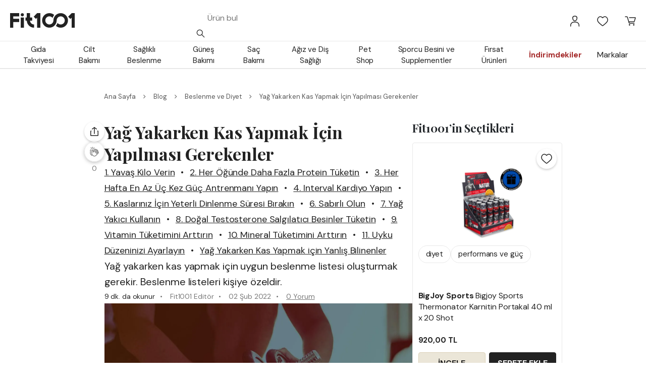

--- FILE ---
content_type: text/html; charset=utf-8
request_url: https://fit1001.com/b/yag-yakarken-kas-yapmak-i%CC%87cin-yapilmasi-gerekenler
body_size: 76393
content:
<!DOCTYPE html><html lang="tr"><head><meta charSet="utf-8"/><meta name="viewport" content="width=device-width, initial-scale=1, maximum-scale=1, user-scalable=no"/><link rel="stylesheet" href="/_next/static/css/426231bb038aa6cb.css" data-precedence="next"/><link rel="stylesheet" href="/_next/static/css/0fdd3f077818801d.css" data-precedence="next"/><link rel="stylesheet" href="/_next/static/css/f80b737d6fa72329.css" data-precedence="next"/><link rel="stylesheet" href="/_next/static/css/8229e0fa03513c90.css" data-precedence="next"/><link rel="stylesheet" href="/_next/static/css/6c9401e04d364ee9.css" data-precedence="next"/><link rel="preload" as="script" fetchPriority="low" href="/_next/static/chunks/webpack-5afa48acd3e17380.js"/><script src="/_next/static/chunks/cf1d15f0-73646ca99f2bfd2a.js" async=""></script><script src="/_next/static/chunks/1155-cc761c775f88e9ef.js" async=""></script><script src="/_next/static/chunks/main-app-78d38b1b1bed456e.js" async=""></script><script src="/_next/static/chunks/5640-c7a21ef0c8a93dbf.js" async=""></script><script src="/_next/static/chunks/9714-b9cac3959bbc57fe.js" async=""></script><script src="/_next/static/chunks/8288-09895f8a8424d45f.js" async=""></script><script src="/_next/static/chunks/9695-e7d90dcd0385d8bb.js" async=""></script><script src="/_next/static/chunks/6747-3cbccd5e6652a3bb.js" async=""></script><script src="/_next/static/chunks/7101-67cfcd61433a20cd.js" async=""></script><script src="/_next/static/chunks/9229-5b832331b1a8b557.js" async=""></script><script src="/_next/static/chunks/2329-3ab72400255b0cb1.js" async=""></script><script src="/_next/static/chunks/331-d77e11b81706fde7.js" async=""></script><script src="/_next/static/chunks/6206-b3f0a4a8d661ce8d.js" async=""></script><script src="/_next/static/chunks/5758-d8476f59839e4da5.js" async=""></script><script src="/_next/static/chunks/3321-44738df07a9544a8.js" async=""></script><script src="/_next/static/chunks/3311-b062e441e7fef8f4.js" async=""></script><script src="/_next/static/chunks/7227-caa598b25cad577d.js" async=""></script><script src="/_next/static/chunks/7930-9b82060647d9f61f.js" async=""></script><script src="/_next/static/chunks/app/layout-e5af3616845c4742.js" async=""></script><script src="/_next/static/chunks/app/error-b9dab898b1cb1f42.js" async=""></script><script src="/_next/static/chunks/b27dc69b-2c9a8baec54687b7.js" async=""></script><script src="/_next/static/chunks/9256-99ae7b3ccc721e24.js" async=""></script><script src="/_next/static/chunks/1577-3134c6a9003619df.js" async=""></script><script src="/_next/static/chunks/4897-4c07f36398e066ed.js" async=""></script><script src="/_next/static/chunks/2759-0d0ca64a87ff12a9.js" async=""></script><script src="/_next/static/chunks/4475-2c86ff3e3ab64a3b.js" async=""></script><script src="/_next/static/chunks/7961-3235465abafb6a0a.js" async=""></script><script src="/_next/static/chunks/66-9044e4649b718a4e.js" async=""></script><script src="/_next/static/chunks/app/(layout)/b/%5Bslug%5D/page-a6984ae5a3e53b0d.js" async=""></script><script src="/_next/static/chunks/5440-dfebfd3012b25b2c.js" async=""></script><script src="/_next/static/chunks/6989-87d838ecd148706a.js" async=""></script><script src="/_next/static/chunks/6028-5f9056c38c020d3e.js" async=""></script><script src="/_next/static/chunks/4151-bf11d96b558e5a52.js" async=""></script><script src="/_next/static/chunks/7614-33eeac2cb8d2800f.js" async=""></script><script src="/_next/static/chunks/app/(layout)/b/page-9ae980be79aa51e7.js" async=""></script><script src="/_next/static/chunks/6005-fc9e7278492069b0.js" async=""></script><script src="/_next/static/chunks/app/(layout)/layout-64e9d78a160be0e8.js" async=""></script><link rel="preload" href="https://www.googletagmanager.com/gtm.js?id=GTM-NX2SSZ6" as="script"/><title>Yağ Yakarken Kas Yapmak İçin Yapılması Gerekenler | Fit1001</title><meta name="description" content="Yağ yakarken kas yapmak için uygun bir beslenme programı ve egzersiz rutini oluşturmak önemlidir. Dengeli bir diyet ve direnç antrenmanları kas gelişimini destekleyebilir."/><link rel="manifest" href="/site.webmanifest" crossorigin="use-credentials"/><meta name="robots" content="index, follow"/><meta name="og:type" content="article"/><meta name="og:title" content="Yağ Yakarken Kas Yapmak İçin Yapılması Gerekenler"/><meta name="og:url" content="https://fit1001.com/b/yag-yakarken-kas-yapmak-i̇cin-yapilmasi-gerekenler"/><meta name="og:image" content="https://cdn.fit1001.com/content/media/blog/yag-yakarken-kas-yapmak-icin-yapilmasi-gerekenler-listing-d.webp"/><meta name="og:description" content="Yağ yakarken kas yapmak için uygun bir beslenme programı ve egzersiz rutini oluşturmak önemlidir. Dengeli bir diyet ve direnç antrenmanları kas gelişimini destekleyebilir."/><meta name="msapplication-TileColor" content="#da532c"/><meta name="theme-color" content="#ffffff"/><meta name="article:author" content="Fit1001 Editör"/><meta name="article:published_time" content="2022-02-02T23:45:00+00:00"/><meta name="article:modified_time" content="2026-01-17T10:41:54.477382+00:00"/><meta name="article:tag" content="diyet"/><meta name="article:tag" content="performans ve güç"/><link rel="canonical" href="https://fit1001.com/b/yag-yakarken-kas-yapmak-i%CC%87cin-yapilmasi-gerekenler"/><link rel="icon" href="/favicon-32x32.png"/><link rel="mask-icon" href="/safari-pinned-tab.svg" color="#5bbad5"/><link rel="icon" href="/favicon-16x16.png" sizes="16x16" type="image/png"/><meta name="next-size-adjust"/><script type="application/ld+json">{"@context":"http://schema.org","@type":"ItemList","itemListElement":[{"@type":"SiteNavigationElement","position":1,"name":"Gıda Takviyesi","description":"Fit1001’de seçili gıda takviyeleri ile sağlığınıza yatırım yapın. Vitaminler, en iyi vitamin takviyeleri, balık yağları ve fazlası ile enerjinizi yükseltin.","url":"https://fit1001.com/c/gida-takviyesi"},{"@type":"SiteNavigationElement","position":2,"name":"Cilt Bakımı","description":"Güzel ve sağlıklı bir cilt için: Cilt bakım ürünleri. Fit1001'de, farklı markaların cilt bakım ürünlerini bulabilirsiniz.","url":"https://fit1001.com/c/cilt-bakimi"},{"@type":"SiteNavigationElement","position":3,"name":"Güneş Bakımı","description":"Güneşe karşı korunmanın en etkili yolu Fit1001’de. Güneş bakımı ürünleri, güneş kremi ve güneş losyonu seçenekleri ile cildinizi güneşin zararlı etkilerinden koruyun.","url":"https://fit1001.com/c/günes-bakimi"},{"@type":"SiteNavigationElement","position":4,"name":"Saç Bakımı","description":"Fit1001'de saçlarınızı güçlendirecek ve besleyecek en iyi saç bakım ürünleri. Saç sağlığınız için şampuanlar, saç kremleri ve daha fazlası burada.","url":"https://fit1001.com/c/sac-bakimi"},{"@type":"SiteNavigationElement","position":5,"name":"Ağız ve Diş Sağlığı","description":"Ağız ve diş sağlığı ürünleriyle çeşitli markaların sunduğu diş fırçaları, diş macunları, diş ipleri ve daha fazlası uygun fiyatlarla burada.","url":"https://fit1001.com/c/agiz-ve-dis-sagligi"},{"@type":"SiteNavigationElement","position":6,"name":"Sağlıklı Beslenme","description":"Fit1001'de sağlıklı bir yaşam için gereken her şey burada. Sağlıklı beslenme ürünleri, organik gıdalar, vitaminler, mineraller ve daha fazlası uygun fiyatlarla keşfedin.","url":"https://fit1001.com/c/saglikli-beslenme"},{"@type":"SiteNavigationElement","position":7,"name":"Pet Shop","description":"Fit1001'de evcil hayvanınızın sağlığı için ihtiyaç duyabileceğiniz her şey var. Kaliteli ve çeşitli evcil hayvan ürünleri için hemen tıklayın.","url":"https://fit1001.com/c/pet-shop"},{"@type":"SiteNavigationElement","position":8,"name":"Sporcu Besini & Supplementler","description":"Spor performansınızı ve kas gelişiminizi desteklemek için sporcu besinleri. Fit1001'de, protein tozu, amino asit, l-karnitin ve kreatin gibi birçok takviye seçeneği bulabilirsiniz","url":"https://fit1001.com/c/sporcu-besini-supplementler"}]}</script><script type="application/ld+json">{"@context":"https://schema.org","@type":"Organization","address":{"@type":"PostalAddress","streetAddress":"Evliya Çelebi Mahallesi Sadi Konuralp Cad. Iksv Vakfı Apt. No: 5/2 Beyoğlu","addressLocality":"Istanbul","postalCode":"34421","addressCountry":"TR"},"founder":[{"@type":"Person","name":"Tayfun Sungun","sameAs":"https://www.linkedin.com/in/tayfun-sungun-a8b5145"},{"@type":"Person","name":"Enis Göğüş","sameAS":"https://tr.linkedin.com/in/enis-g%C3%B6%C4%9F%C3%BC%C5%9F-7b554a104"}],"name":"Fit1001","url":"https://www.fit1001.com","logo":"https://fit1001.com_next/static/media/logo-black-2.f631100d.svg","legalName":"PCI Yazılım Danışmanlık ve Organizasyon Limited Şirketi","taxID":"7230071069","telephone":"+905321319894","email":"musterihizmetleri@fit1001.com","slogan":"İyi yaşamını destekleyen sana fit ürünler.","sameAs":["https://www.instagram.com/fit1001com/","https://www.youtube.com/channel/UCJWi8RYOmysJ7LwGD0hKEtw","https://tr.pinterest.com/fit1001com/","https://tr.linkedin.com/company/fit1001-com"]}</script><script src="/_next/static/chunks/polyfills-42372ed130431b0a.js" noModule=""></script><style id="antd-cssinjs" data-rc-order="prepend" data-rc-priority="-1000">:where(.css-11d9v1k)[class^="ant-form"],:where(.css-11d9v1k)[class*=" ant-form"]{font-family:-apple-system,BlinkMacSystemFont,'Segoe UI',Roboto,'Helvetica Neue',Arial,'Noto Sans',sans-serif,'Apple Color Emoji','Segoe UI Emoji','Segoe UI Symbol','Noto Color Emoji';font-size:14px;box-sizing:border-box;}:where(.css-11d9v1k)[class^="ant-form"]::before,:where(.css-11d9v1k)[class*=" ant-form"]::before,:where(.css-11d9v1k)[class^="ant-form"]::after,:where(.css-11d9v1k)[class*=" ant-form"]::after{box-sizing:border-box;}:where(.css-11d9v1k)[class^="ant-form"] [class^="ant-form"],:where(.css-11d9v1k)[class*=" ant-form"] [class^="ant-form"],:where(.css-11d9v1k)[class^="ant-form"] [class*=" ant-form"],:where(.css-11d9v1k)[class*=" ant-form"] [class*=" ant-form"]{box-sizing:border-box;}:where(.css-11d9v1k)[class^="ant-form"] [class^="ant-form"]::before,:where(.css-11d9v1k)[class*=" ant-form"] [class^="ant-form"]::before,:where(.css-11d9v1k)[class^="ant-form"] [class*=" ant-form"]::before,:where(.css-11d9v1k)[class*=" ant-form"] [class*=" ant-form"]::before,:where(.css-11d9v1k)[class^="ant-form"] [class^="ant-form"]::after,:where(.css-11d9v1k)[class*=" ant-form"] [class^="ant-form"]::after,:where(.css-11d9v1k)[class^="ant-form"] [class*=" ant-form"]::after,:where(.css-11d9v1k)[class*=" ant-form"] [class*=" ant-form"]::after{box-sizing:border-box;}:where(.css-11d9v1k).ant-form{box-sizing:border-box;margin:0;padding:0;color:rgba(0,0,0,0.88);font-size:14px;line-height:1.5714285714285714;list-style:none;font-family:-apple-system,BlinkMacSystemFont,'Segoe UI',Roboto,'Helvetica Neue',Arial,'Noto Sans',sans-serif,'Apple Color Emoji','Segoe UI Emoji','Segoe UI Symbol','Noto Color Emoji';}:where(.css-11d9v1k).ant-form legend{display:block;width:100%;margin-bottom:24px;padding:0;color:rgba(0,0,0,0.45);font-size:16px;line-height:inherit;border:0;border-bottom:1px solid #d9d9d9;}:where(.css-11d9v1k).ant-form input[type="search"]{box-sizing:border-box;}:where(.css-11d9v1k).ant-form input[type="radio"],:where(.css-11d9v1k).ant-form input[type="checkbox"]{line-height:normal;}:where(.css-11d9v1k).ant-form input[type="file"]{display:block;}:where(.css-11d9v1k).ant-form input[type="range"]{display:block;width:100%;}:where(.css-11d9v1k).ant-form select[multiple],:where(.css-11d9v1k).ant-form select[size]{height:auto;}:where(.css-11d9v1k).ant-form input[type='file']:focus,:where(.css-11d9v1k).ant-form input[type='radio']:focus,:where(.css-11d9v1k).ant-form input[type='checkbox']:focus{outline:0;box-shadow:0 0 0 2px rgba(0,0,0,0.62);}:where(.css-11d9v1k).ant-form output{display:block;padding-top:15px;color:rgba(0,0,0,0.88);font-size:14px;line-height:1.5714285714285714;}:where(.css-11d9v1k).ant-form .ant-form-text{display:inline-block;padding-inline-end:12px;}:where(.css-11d9v1k).ant-form-small .ant-form-item .ant-form-item-label>label{height:24px;}:where(.css-11d9v1k).ant-form-small .ant-form-item .ant-form-item-control-input{min-height:24px;}:where(.css-11d9v1k).ant-form-large .ant-form-item .ant-form-item-label>label{height:40px;}:where(.css-11d9v1k).ant-form-large .ant-form-item .ant-form-item-control-input{min-height:40px;}:where(.css-11d9v1k).ant-form-item{box-sizing:border-box;margin:0;padding:0;color:rgba(0,0,0,0.88);font-size:14px;line-height:1.5714285714285714;list-style:none;font-family:-apple-system,BlinkMacSystemFont,'Segoe UI',Roboto,'Helvetica Neue',Arial,'Noto Sans',sans-serif,'Apple Color Emoji','Segoe UI Emoji','Segoe UI Symbol','Noto Color Emoji';margin-bottom:24px;vertical-align:top;}:where(.css-11d9v1k).ant-form-item-with-help{transition:none;}:where(.css-11d9v1k).ant-form-item-hidden,:where(.css-11d9v1k).ant-form-item-hidden.ant-row{display:none;}:where(.css-11d9v1k).ant-form-item-has-warning .ant-form-item-split{color:#ff4d4f;}:where(.css-11d9v1k).ant-form-item-has-error .ant-form-item-split{color:#faad14;}:where(.css-11d9v1k).ant-form-item .ant-form-item-label{flex-grow:0;overflow:hidden;white-space:nowrap;text-align:end;vertical-align:middle;}:where(.css-11d9v1k).ant-form-item .ant-form-item-label-left{text-align:start;}:where(.css-11d9v1k).ant-form-item .ant-form-item-label-wrap{overflow:unset;line-height:1.5714285714285714;white-space:unset;}:where(.css-11d9v1k).ant-form-item .ant-form-item-label >label{position:relative;display:inline-flex;align-items:center;max-width:100%;height:32px;color:rgba(0,0,0,0.88);font-size:14px;}:where(.css-11d9v1k).ant-form-item .ant-form-item-label >label >.anticon{font-size:14px;vertical-align:top;}:where(.css-11d9v1k).ant-form-item .ant-form-item-label >label.ant-form-item-required:not(.ant-form-item-required-mark-optional)::before{display:inline-block;margin-inline-end:4px;color:#ff4d4f;font-size:14px;font-family:SimSun,sans-serif;line-height:1;content:"*";}.ant-form-hide-required-mark :where(.css-11d9v1k).ant-form-item .ant-form-item-label >label.ant-form-item-required:not(.ant-form-item-required-mark-optional)::before{display:none;}:where(.css-11d9v1k).ant-form-item .ant-form-item-label >label .ant-form-item-optional{display:inline-block;margin-inline-start:4px;color:rgba(0,0,0,0.45);}.ant-form-hide-required-mark :where(.css-11d9v1k).ant-form-item .ant-form-item-label >label .ant-form-item-optional{display:none;}:where(.css-11d9v1k).ant-form-item .ant-form-item-label >label .ant-form-item-tooltip{color:rgba(0,0,0,0.45);cursor:help;writing-mode:horizontal-tb;margin-inline-start:4px;}:where(.css-11d9v1k).ant-form-item .ant-form-item-label >label::after{content:":";position:relative;margin-block:0;margin-inline-start:2px;margin-inline-end:8px;}:where(.css-11d9v1k).ant-form-item .ant-form-item-label >label.ant-form-item-no-colon::after{content:"\a0";}:where(.css-11d9v1k).ant-form-item .ant-form-item-control{--ant-display:flex;flex-direction:column;flex-grow:1;}:where(.css-11d9v1k).ant-form-item .ant-form-item-control:first-child:not([class^="'ant-col-'"]):not([class*="' ant-col-'"]){width:100%;}:where(.css-11d9v1k).ant-form-item .ant-form-item-control-input{position:relative;display:flex;align-items:center;min-height:32px;}:where(.css-11d9v1k).ant-form-item .ant-form-item-control-input-content{flex:auto;max-width:100%;}:where(.css-11d9v1k).ant-form-item .ant-form-item-additional{display:flex;flex-direction:column;}:where(.css-11d9v1k).ant-form-item .ant-form-item-explain,:where(.css-11d9v1k).ant-form-item .ant-form-item-extra{clear:both;color:rgba(0,0,0,0.45);font-size:14px;line-height:1.5714285714285714;}:where(.css-11d9v1k).ant-form-item .ant-form-item-explain-connected{width:100%;}:where(.css-11d9v1k).ant-form-item .ant-form-item-extra{min-height:24px;transition:color 0.2s cubic-bezier(0.215, 0.61, 0.355, 1);}:where(.css-11d9v1k).ant-form-item .ant-form-item-explain-error{color:#ff4d4f;}:where(.css-11d9v1k).ant-form-item .ant-form-item-explain-warning{color:#faad14;}:where(.css-11d9v1k).ant-form-item-with-help .ant-form-item-explain{height:auto;opacity:1;}:where(.css-11d9v1k).ant-form-item .ant-form-item-feedback-icon{font-size:14px;text-align:center;visibility:visible;animation-name:css-11d9v1k-antZoomIn;animation-duration:0.2s;animation-timing-function:cubic-bezier(0.12, 0.4, 0.29, 1.46);pointer-events:none;}:where(.css-11d9v1k).ant-form-item .ant-form-item-feedback-icon-success{color:#52c41a;}:where(.css-11d9v1k).ant-form-item .ant-form-item-feedback-icon-error{color:#ff4d4f;}:where(.css-11d9v1k).ant-form-item .ant-form-item-feedback-icon-warning{color:#faad14;}:where(.css-11d9v1k).ant-form-item .ant-form-item-feedback-icon-validating{color:#222222;}:where(.css-11d9v1k).ant-form-show-help{transition:opacity 0.1s cubic-bezier(0.645, 0.045, 0.355, 1);}:where(.css-11d9v1k).ant-form-show-help-appear,:where(.css-11d9v1k).ant-form-show-help-enter{opacity:0;}:where(.css-11d9v1k).ant-form-show-help-appear-active,:where(.css-11d9v1k).ant-form-show-help-enter-active{opacity:1;}:where(.css-11d9v1k).ant-form-show-help-leave{opacity:1;}:where(.css-11d9v1k).ant-form-show-help-leave-active{opacity:0;}:where(.css-11d9v1k).ant-form-show-help .ant-form-show-help-item{overflow:hidden;transition:height 0.1s cubic-bezier(0.645, 0.045, 0.355, 1),opacity 0.1s cubic-bezier(0.645, 0.045, 0.355, 1),transform 0.1s cubic-bezier(0.645, 0.045, 0.355, 1)!important;}:where(.css-11d9v1k).ant-form-show-help .ant-form-show-help-item.ant-form-show-help-item-appear,:where(.css-11d9v1k).ant-form-show-help .ant-form-show-help-item.ant-form-show-help-item-enter{transform:translateY(-5px);opacity:0;}:where(.css-11d9v1k).ant-form-show-help .ant-form-show-help-item.ant-form-show-help-item-appear-active,:where(.css-11d9v1k).ant-form-show-help .ant-form-show-help-item.ant-form-show-help-item-enter-active{transform:translateY(0);opacity:1;}:where(.css-11d9v1k).ant-form-show-help .ant-form-show-help-item.ant-form-show-help-item-leave-active{transform:translateY(-5px);}:where(.css-11d9v1k).ant-form-horizontal .ant-form-item-label{flex-grow:0;}:where(.css-11d9v1k).ant-form-horizontal .ant-form-item-control{flex:1 1 0;min-width:0;}:where(.css-11d9v1k).ant-form-horizontal .ant-form-item-label[class$='-24']+.ant-form-item-control,:where(.css-11d9v1k).ant-form-horizontal .ant-form-item-label[class*='-24 ']+.ant-form-item-control{min-width:unset;}:where(.css-11d9v1k).ant-form-item-horizontal .ant-form-item-label{flex-grow:0;}:where(.css-11d9v1k).ant-form-item-horizontal .ant-form-item-control{flex:1 1 0;min-width:0;}:where(.css-11d9v1k).ant-form-item-horizontal .ant-form-item-label[class$='-24']+.ant-form-item-control,:where(.css-11d9v1k).ant-form-item-horizontal .ant-form-item-label[class*='-24 ']+.ant-form-item-control{min-width:unset;}:where(.css-11d9v1k).ant-form-inline{display:flex;flex-wrap:wrap;}:where(.css-11d9v1k).ant-form-inline .ant-form-item{flex:none;margin-inline-end:16px;margin-bottom:0;}:where(.css-11d9v1k).ant-form-inline .ant-form-item-row{flex-wrap:nowrap;}:where(.css-11d9v1k).ant-form-inline .ant-form-item >.ant-form-item-label,:where(.css-11d9v1k).ant-form-inline .ant-form-item >.ant-form-item-control{display:inline-block;vertical-align:top;}:where(.css-11d9v1k).ant-form-inline .ant-form-item >.ant-form-item-label{flex:none;}:where(.css-11d9v1k).ant-form-inline .ant-form-item .ant-form-text{display:inline-block;}:where(.css-11d9v1k).ant-form-inline .ant-form-item .ant-form-item-has-feedback{display:inline-block;}:where(.css-11d9v1k).ant-form-vertical .ant-form-item:not(.ant-form-item-horizontal) .ant-form-item-row{flex-direction:column;}:where(.css-11d9v1k).ant-form-vertical .ant-form-item:not(.ant-form-item-horizontal) .ant-form-item-label>label{height:auto;}:where(.css-11d9v1k).ant-form-vertical .ant-form-item:not(.ant-form-item-horizontal) .ant-form-item-control{width:100%;}:where(.css-11d9v1k).ant-form-vertical .ant-form-item:not(.ant-form-item-horizontal) .ant-form-item-label,:where(.css-11d9v1k).ant-form-vertical .ant-form-item:not(.ant-form-item-horizontal) .ant-col-24.ant-form-item-label,:where(.css-11d9v1k).ant-form-vertical .ant-form-item:not(.ant-form-item-horizontal) .ant-col-xl-24.ant-form-item-label{padding:0 0 8px;margin:0;white-space:initial;text-align:start;}:where(.css-11d9v1k).ant-form-vertical .ant-form-item:not(.ant-form-item-horizontal) .ant-form-item-label >label,:where(.css-11d9v1k).ant-form-vertical .ant-form-item:not(.ant-form-item-horizontal) .ant-col-24.ant-form-item-label >label,:where(.css-11d9v1k).ant-form-vertical .ant-form-item:not(.ant-form-item-horizontal) .ant-col-xl-24.ant-form-item-label >label{margin:0;}:where(.css-11d9v1k).ant-form-vertical .ant-form-item:not(.ant-form-item-horizontal) .ant-form-item-label >label::after,:where(.css-11d9v1k).ant-form-vertical .ant-form-item:not(.ant-form-item-horizontal) .ant-col-24.ant-form-item-label >label::after,:where(.css-11d9v1k).ant-form-vertical .ant-form-item:not(.ant-form-item-horizontal) .ant-col-xl-24.ant-form-item-label >label::after{visibility:hidden;}@media (max-width: 575px){:where(.css-11d9v1k).ant-form-item .ant-form-item-label{padding:0 0 8px;margin:0;white-space:initial;text-align:start;}:where(.css-11d9v1k).ant-form-item .ant-form-item-label >label{margin:0;}:where(.css-11d9v1k).ant-form-item .ant-form-item-label >label::after{visibility:hidden;}:where(.css-11d9v1k).ant-form:not(.ant-form-inline) .ant-form-item{flex-wrap:wrap;}:where(.css-11d9v1k).ant-form:not(.ant-form-inline) .ant-form-item .ant-form-item-label:not([class*=" ant-col-xs"]),:where(.css-11d9v1k).ant-form:not(.ant-form-inline) .ant-form-item .ant-form-item-control:not([class*=" ant-col-xs"]){flex:0 0 100%;max-width:100%;}:where(.css-11d9v1k).ant-form .ant-form-item:not(.ant-form-item-horizontal) .ant-col-xs-24.ant-form-item-label{padding:0 0 8px;margin:0;white-space:initial;text-align:start;}:where(.css-11d9v1k).ant-form .ant-form-item:not(.ant-form-item-horizontal) .ant-col-xs-24.ant-form-item-label >label{margin:0;}:where(.css-11d9v1k).ant-form .ant-form-item:not(.ant-form-item-horizontal) .ant-col-xs-24.ant-form-item-label >label::after{visibility:hidden;}}@media (max-width: 767px){:where(.css-11d9v1k).ant-form .ant-form-item:not(.ant-form-item-horizontal) .ant-col-sm-24.ant-form-item-label{padding:0 0 8px;margin:0;white-space:initial;text-align:start;}:where(.css-11d9v1k).ant-form .ant-form-item:not(.ant-form-item-horizontal) .ant-col-sm-24.ant-form-item-label >label{margin:0;}:where(.css-11d9v1k).ant-form .ant-form-item:not(.ant-form-item-horizontal) .ant-col-sm-24.ant-form-item-label >label::after{visibility:hidden;}}@media (max-width: 991px){:where(.css-11d9v1k).ant-form .ant-form-item:not(.ant-form-item-horizontal) .ant-col-md-24.ant-form-item-label{padding:0 0 8px;margin:0;white-space:initial;text-align:start;}:where(.css-11d9v1k).ant-form .ant-form-item:not(.ant-form-item-horizontal) .ant-col-md-24.ant-form-item-label >label{margin:0;}:where(.css-11d9v1k).ant-form .ant-form-item:not(.ant-form-item-horizontal) .ant-col-md-24.ant-form-item-label >label::after{visibility:hidden;}}@media (max-width: 1199px){:where(.css-11d9v1k).ant-form .ant-form-item:not(.ant-form-item-horizontal) .ant-col-lg-24.ant-form-item-label{padding:0 0 8px;margin:0;white-space:initial;text-align:start;}:where(.css-11d9v1k).ant-form .ant-form-item:not(.ant-form-item-horizontal) .ant-col-lg-24.ant-form-item-label >label{margin:0;}:where(.css-11d9v1k).ant-form .ant-form-item:not(.ant-form-item-horizontal) .ant-col-lg-24.ant-form-item-label >label::after{visibility:hidden;}}:where(.css-11d9v1k).ant-form-item-vertical .ant-form-item-row{flex-direction:column;}:where(.css-11d9v1k).ant-form-item-vertical .ant-form-item-label>label{height:auto;}:where(.css-11d9v1k).ant-form-item-vertical .ant-form-item-control{width:100%;}:where(.css-11d9v1k).ant-form-item-vertical .ant-form-item-label,:where(.css-11d9v1k).ant-col-24.ant-form-item-label,:where(.css-11d9v1k).ant-col-xl-24.ant-form-item-label{padding:0 0 8px;margin:0;white-space:initial;text-align:start;}:where(.css-11d9v1k).ant-form-item-vertical .ant-form-item-label >label,:where(.css-11d9v1k).ant-col-24.ant-form-item-label >label,:where(.css-11d9v1k).ant-col-xl-24.ant-form-item-label >label{margin:0;}:where(.css-11d9v1k).ant-form-item-vertical .ant-form-item-label >label::after,:where(.css-11d9v1k).ant-col-24.ant-form-item-label >label::after,:where(.css-11d9v1k).ant-col-xl-24.ant-form-item-label >label::after{visibility:hidden;}@media (max-width: 575px){:where(.css-11d9v1k).ant-form-item .ant-form-item-label{padding:0 0 8px;margin:0;white-space:initial;text-align:start;}:where(.css-11d9v1k).ant-form-item .ant-form-item-label >label{margin:0;}:where(.css-11d9v1k).ant-form-item .ant-form-item-label >label::after{visibility:hidden;}:where(.css-11d9v1k).ant-form:not(.ant-form-inline) .ant-form-item{flex-wrap:wrap;}:where(.css-11d9v1k).ant-form:not(.ant-form-inline) .ant-form-item .ant-form-item-label:not([class*=" ant-col-xs"]),:where(.css-11d9v1k).ant-form:not(.ant-form-inline) .ant-form-item .ant-form-item-control:not([class*=" ant-col-xs"]){flex:0 0 100%;max-width:100%;}:where(.css-11d9v1k).ant-form-item .ant-col-xs-24.ant-form-item-label{padding:0 0 8px;margin:0;white-space:initial;text-align:start;}:where(.css-11d9v1k).ant-form-item .ant-col-xs-24.ant-form-item-label >label{margin:0;}:where(.css-11d9v1k).ant-form-item .ant-col-xs-24.ant-form-item-label >label::after{visibility:hidden;}}@media (max-width: 767px){:where(.css-11d9v1k).ant-form-item .ant-col-sm-24.ant-form-item-label{padding:0 0 8px;margin:0;white-space:initial;text-align:start;}:where(.css-11d9v1k).ant-form-item .ant-col-sm-24.ant-form-item-label >label{margin:0;}:where(.css-11d9v1k).ant-form-item .ant-col-sm-24.ant-form-item-label >label::after{visibility:hidden;}}@media (max-width: 991px){:where(.css-11d9v1k).ant-form-item .ant-col-md-24.ant-form-item-label{padding:0 0 8px;margin:0;white-space:initial;text-align:start;}:where(.css-11d9v1k).ant-form-item .ant-col-md-24.ant-form-item-label >label{margin:0;}:where(.css-11d9v1k).ant-form-item .ant-col-md-24.ant-form-item-label >label::after{visibility:hidden;}}@media (max-width: 1199px){:where(.css-11d9v1k).ant-form-item .ant-col-lg-24.ant-form-item-label{padding:0 0 8px;margin:0;white-space:initial;text-align:start;}:where(.css-11d9v1k).ant-form-item .ant-col-lg-24.ant-form-item-label >label{margin:0;}:where(.css-11d9v1k).ant-form-item .ant-col-lg-24.ant-form-item-label >label::after{visibility:hidden;}}:where(.css-11d9v1k).ant-form .ant-motion-collapse-legacy{overflow:hidden;}:where(.css-11d9v1k).ant-form .ant-motion-collapse-legacy-active{transition:height 0.2s cubic-bezier(0.645, 0.045, 0.355, 1),opacity 0.2s cubic-bezier(0.645, 0.045, 0.355, 1)!important;}:where(.css-11d9v1k).ant-form .ant-motion-collapse{overflow:hidden;transition:height 0.2s cubic-bezier(0.645, 0.045, 0.355, 1),opacity 0.2s cubic-bezier(0.645, 0.045, 0.355, 1)!important;}@keyframes css-11d9v1k-antZoomIn{0%{transform:scale(0.2);opacity:0;}100%{transform:scale(1);opacity:1;}}a:where(.css-11d9v1k){color:#222222;text-decoration:none;background-color:transparent;outline:none;cursor:pointer;transition:color 0.3s;-webkit-text-decoration-skip:objects;}a:where(.css-11d9v1k):hover{color:#3b3b3b;}a:where(.css-11d9v1k):active{color:#000000;}a:where(.css-11d9v1k):active,a:where(.css-11d9v1k):hover{text-decoration:none;outline:0;}a:where(.css-11d9v1k):focus{text-decoration:none;outline:0;}a:where(.css-11d9v1k)[disabled]{color:rgba(0,0,0,0.25);cursor:not-allowed;}:where(.css-11d9v1k) a{color:#222222;text-decoration:none;background-color:transparent;outline:none;cursor:pointer;transition:color 0.3s;-webkit-text-decoration-skip:objects;}:where(.css-11d9v1k) a:hover{color:#3b3b3b;}:where(.css-11d9v1k) a:active{color:#000000;}:where(.css-11d9v1k) a:active,:where(.css-11d9v1k) a:hover{text-decoration:none;outline:0;}:where(.css-11d9v1k) a:focus{text-decoration:none;outline:0;}:where(.css-11d9v1k) a[disabled]{color:rgba(0,0,0,0.25);cursor:not-allowed;}:where(.css-11d9v1k).anticon{display:inline-flex;align-items:center;color:inherit;font-style:normal;line-height:0;text-align:center;text-transform:none;vertical-align:-0.125em;text-rendering:optimizeLegibility;-webkit-font-smoothing:antialiased;-moz-osx-font-smoothing:grayscale;}:where(.css-11d9v1k).anticon >*{line-height:1;}:where(.css-11d9v1k).anticon svg{display:inline-block;}:where(.css-11d9v1k).anticon .anticon .anticon-icon{display:block;}:where(.css-11d9v1k).ant-drawer{font-family:-apple-system,BlinkMacSystemFont,'Segoe UI',Roboto,'Helvetica Neue',Arial,'Noto Sans',sans-serif,'Apple Color Emoji','Segoe UI Emoji','Segoe UI Symbol','Noto Color Emoji';font-size:14px;box-sizing:border-box;}:where(.css-11d9v1k).ant-drawer::before,:where(.css-11d9v1k).ant-drawer::after{box-sizing:border-box;}:where(.css-11d9v1k).ant-drawer [class^="ant-drawer"],:where(.css-11d9v1k).ant-drawer [class*=" ant-drawer"]{box-sizing:border-box;}:where(.css-11d9v1k).ant-drawer [class^="ant-drawer"]::before,:where(.css-11d9v1k).ant-drawer [class*=" ant-drawer"]::before,:where(.css-11d9v1k).ant-drawer [class^="ant-drawer"]::after,:where(.css-11d9v1k).ant-drawer [class*=" ant-drawer"]::after{box-sizing:border-box;}:where(.css-11d9v1k).ant-drawer{position:fixed;inset:0;z-index:1000;pointer-events:none;color:rgba(0,0,0,0.88);}:where(.css-11d9v1k).ant-drawer-pure{position:relative;background:#ffffff;display:flex;flex-direction:column;}:where(.css-11d9v1k).ant-drawer-pure.ant-drawer-left{box-shadow:6px 0 16px 0 rgba(0, 0, 0, 0.08),3px 0 6px -4px rgba(0, 0, 0, 0.12),9px 0 28px 8px rgba(0, 0, 0, 0.05);}:where(.css-11d9v1k).ant-drawer-pure.ant-drawer-right{box-shadow:-6px 0 16px 0 rgba(0, 0, 0, 0.08),-3px 0 6px -4px rgba(0, 0, 0, 0.12),-9px 0 28px 8px rgba(0, 0, 0, 0.05);}:where(.css-11d9v1k).ant-drawer-pure.ant-drawer-top{box-shadow:0 6px 16px 0 rgba(0, 0, 0, 0.08),0 3px 6px -4px rgba(0, 0, 0, 0.12),0 9px 28px 8px rgba(0, 0, 0, 0.05);}:where(.css-11d9v1k).ant-drawer-pure.ant-drawer-bottom{box-shadow:0 -6px 16px 0 rgba(0, 0, 0, 0.08),0 -3px 6px -4px rgba(0, 0, 0, 0.12),0 -9px 28px 8px rgba(0, 0, 0, 0.05);}:where(.css-11d9v1k).ant-drawer-inline{position:absolute;}:where(.css-11d9v1k).ant-drawer .ant-drawer-mask{position:absolute;inset:0;z-index:1000;background:rgba(0,0,0,0.45);pointer-events:auto;}:where(.css-11d9v1k).ant-drawer .ant-drawer-content-wrapper{position:absolute;z-index:1000;max-width:100vw;transition:all 0.3s;}:where(.css-11d9v1k).ant-drawer .ant-drawer-content-wrapper-hidden{display:none;}:where(.css-11d9v1k).ant-drawer-left>.ant-drawer-content-wrapper{top:0;bottom:0;left:0;box-shadow:6px 0 16px 0 rgba(0, 0, 0, 0.08),3px 0 6px -4px rgba(0, 0, 0, 0.12),9px 0 28px 8px rgba(0, 0, 0, 0.05);}:where(.css-11d9v1k).ant-drawer-right>.ant-drawer-content-wrapper{top:0;right:0;bottom:0;box-shadow:-6px 0 16px 0 rgba(0, 0, 0, 0.08),-3px 0 6px -4px rgba(0, 0, 0, 0.12),-9px 0 28px 8px rgba(0, 0, 0, 0.05);}:where(.css-11d9v1k).ant-drawer-top>.ant-drawer-content-wrapper{top:0;inset-inline:0;box-shadow:0 6px 16px 0 rgba(0, 0, 0, 0.08),0 3px 6px -4px rgba(0, 0, 0, 0.12),0 9px 28px 8px rgba(0, 0, 0, 0.05);}:where(.css-11d9v1k).ant-drawer-bottom>.ant-drawer-content-wrapper{bottom:0;inset-inline:0;box-shadow:0 -6px 16px 0 rgba(0, 0, 0, 0.08),0 -3px 6px -4px rgba(0, 0, 0, 0.12),0 -9px 28px 8px rgba(0, 0, 0, 0.05);}:where(.css-11d9v1k).ant-drawer .ant-drawer-content{display:flex;flex-direction:column;width:100%;height:100%;overflow:auto;background:#ffffff;pointer-events:auto;}:where(.css-11d9v1k).ant-drawer .ant-drawer-header{display:flex;flex:0;align-items:center;padding:16px 24px;font-size:16px;line-height:1.5;border-bottom:1px solid rgba(5,5,5,0.06);}:where(.css-11d9v1k).ant-drawer .ant-drawer-header-title{display:flex;flex:1;align-items:center;min-width:0;min-height:0;}:where(.css-11d9v1k).ant-drawer .ant-drawer-extra{flex:none;}:where(.css-11d9v1k).ant-drawer .ant-drawer-close{display:inline-flex;width:24px;height:24px;border-radius:4px;justify-content:center;align-items:center;margin-inline-end:8px;color:rgba(0,0,0,0.45);font-weight:600;font-size:16px;font-style:normal;line-height:1;text-align:center;text-transform:none;text-decoration:none;background:transparent;border:0;cursor:pointer;transition:all 0.2s;text-rendering:auto;}:where(.css-11d9v1k).ant-drawer .ant-drawer-close:hover{color:rgba(0,0,0,0.88);background-color:rgba(0,0,0,0.06);text-decoration:none;}:where(.css-11d9v1k).ant-drawer .ant-drawer-close:active{background-color:rgba(0,0,0,0.15);}:where(.css-11d9v1k).ant-drawer .ant-drawer-close:focus-visible{outline:3px solid #474747;outline-offset:1px;transition:outline-offset 0s,outline 0s;}:where(.css-11d9v1k).ant-drawer .ant-drawer-title{flex:1;margin:0;font-weight:600;font-size:16px;line-height:1.5;}:where(.css-11d9v1k).ant-drawer .ant-drawer-body{flex:1;min-width:0;min-height:0;padding:24px;overflow:auto;}:where(.css-11d9v1k).ant-drawer .ant-drawer-body .ant-drawer-body-skeleton{width:100%;height:100%;display:flex;justify-content:center;}:where(.css-11d9v1k).ant-drawer .ant-drawer-footer{flex-shrink:0;padding:8px 16px;border-top:1px solid rgba(5,5,5,0.06);}:where(.css-11d9v1k).ant-drawer-rtl{direction:rtl;}:where(.css-11d9v1k).ant-drawer .ant-drawer-mask-motion-enter-start,:where(.css-11d9v1k).ant-drawer .ant-drawer-mask-motion-appear-start,:where(.css-11d9v1k).ant-drawer .ant-drawer-mask-motion-leave-start{transition:none;}:where(.css-11d9v1k).ant-drawer .ant-drawer-mask-motion-enter-active,:where(.css-11d9v1k).ant-drawer .ant-drawer-mask-motion-appear-active,:where(.css-11d9v1k).ant-drawer .ant-drawer-mask-motion-leave-active{transition:all 0.3s;}:where(.css-11d9v1k).ant-drawer .ant-drawer-mask-motion-enter,:where(.css-11d9v1k).ant-drawer .ant-drawer-mask-motion-appear{opacity:0;}:where(.css-11d9v1k).ant-drawer .ant-drawer-mask-motion-enter-active,:where(.css-11d9v1k).ant-drawer .ant-drawer-mask-motion-appear-active{opacity:1;}:where(.css-11d9v1k).ant-drawer .ant-drawer-mask-motion-leave{opacity:1;}:where(.css-11d9v1k).ant-drawer .ant-drawer-mask-motion-leave-active{opacity:0;}:where(.css-11d9v1k).ant-drawer .ant-drawer-panel-motion-left-enter-start,:where(.css-11d9v1k).ant-drawer .ant-drawer-panel-motion-left-appear-start,:where(.css-11d9v1k).ant-drawer .ant-drawer-panel-motion-left-leave-start{transition:none;}:where(.css-11d9v1k).ant-drawer .ant-drawer-panel-motion-left-enter-active,:where(.css-11d9v1k).ant-drawer .ant-drawer-panel-motion-left-appear-active,:where(.css-11d9v1k).ant-drawer .ant-drawer-panel-motion-left-leave-active{transition:all 0.3s;}:where(.css-11d9v1k).ant-drawer .ant-drawer-panel-motion-left-enter,:where(.css-11d9v1k).ant-drawer .ant-drawer-panel-motion-left-appear{opacity:0.7;}:where(.css-11d9v1k).ant-drawer .ant-drawer-panel-motion-left-enter-active,:where(.css-11d9v1k).ant-drawer .ant-drawer-panel-motion-left-appear-active{opacity:1;}:where(.css-11d9v1k).ant-drawer .ant-drawer-panel-motion-left-leave{opacity:1;}:where(.css-11d9v1k).ant-drawer .ant-drawer-panel-motion-left-leave-active{opacity:0.7;}:where(.css-11d9v1k).ant-drawer .ant-drawer-panel-motion-left-enter,:where(.css-11d9v1k).ant-drawer .ant-drawer-panel-motion-left-appear{transform:translateX(-100%);}:where(.css-11d9v1k).ant-drawer .ant-drawer-panel-motion-left-enter-active,:where(.css-11d9v1k).ant-drawer .ant-drawer-panel-motion-left-appear-active{transform:none;}:where(.css-11d9v1k).ant-drawer .ant-drawer-panel-motion-left-leave{transform:none;}:where(.css-11d9v1k).ant-drawer .ant-drawer-panel-motion-left-leave-active{transform:translateX(-100%);}:where(.css-11d9v1k).ant-drawer .ant-drawer-panel-motion-right-enter-start,:where(.css-11d9v1k).ant-drawer .ant-drawer-panel-motion-right-appear-start,:where(.css-11d9v1k).ant-drawer .ant-drawer-panel-motion-right-leave-start{transition:none;}:where(.css-11d9v1k).ant-drawer .ant-drawer-panel-motion-right-enter-active,:where(.css-11d9v1k).ant-drawer .ant-drawer-panel-motion-right-appear-active,:where(.css-11d9v1k).ant-drawer .ant-drawer-panel-motion-right-leave-active{transition:all 0.3s;}:where(.css-11d9v1k).ant-drawer .ant-drawer-panel-motion-right-enter,:where(.css-11d9v1k).ant-drawer .ant-drawer-panel-motion-right-appear{opacity:0.7;}:where(.css-11d9v1k).ant-drawer .ant-drawer-panel-motion-right-enter-active,:where(.css-11d9v1k).ant-drawer .ant-drawer-panel-motion-right-appear-active{opacity:1;}:where(.css-11d9v1k).ant-drawer .ant-drawer-panel-motion-right-leave{opacity:1;}:where(.css-11d9v1k).ant-drawer .ant-drawer-panel-motion-right-leave-active{opacity:0.7;}:where(.css-11d9v1k).ant-drawer .ant-drawer-panel-motion-right-enter,:where(.css-11d9v1k).ant-drawer .ant-drawer-panel-motion-right-appear{transform:translateX(100%);}:where(.css-11d9v1k).ant-drawer .ant-drawer-panel-motion-right-enter-active,:where(.css-11d9v1k).ant-drawer .ant-drawer-panel-motion-right-appear-active{transform:none;}:where(.css-11d9v1k).ant-drawer .ant-drawer-panel-motion-right-leave{transform:none;}:where(.css-11d9v1k).ant-drawer .ant-drawer-panel-motion-right-leave-active{transform:translateX(100%);}:where(.css-11d9v1k).ant-drawer .ant-drawer-panel-motion-top-enter-start,:where(.css-11d9v1k).ant-drawer .ant-drawer-panel-motion-top-appear-start,:where(.css-11d9v1k).ant-drawer .ant-drawer-panel-motion-top-leave-start{transition:none;}:where(.css-11d9v1k).ant-drawer .ant-drawer-panel-motion-top-enter-active,:where(.css-11d9v1k).ant-drawer .ant-drawer-panel-motion-top-appear-active,:where(.css-11d9v1k).ant-drawer .ant-drawer-panel-motion-top-leave-active{transition:all 0.3s;}:where(.css-11d9v1k).ant-drawer .ant-drawer-panel-motion-top-enter,:where(.css-11d9v1k).ant-drawer .ant-drawer-panel-motion-top-appear{opacity:0.7;}:where(.css-11d9v1k).ant-drawer .ant-drawer-panel-motion-top-enter-active,:where(.css-11d9v1k).ant-drawer .ant-drawer-panel-motion-top-appear-active{opacity:1;}:where(.css-11d9v1k).ant-drawer .ant-drawer-panel-motion-top-leave{opacity:1;}:where(.css-11d9v1k).ant-drawer .ant-drawer-panel-motion-top-leave-active{opacity:0.7;}:where(.css-11d9v1k).ant-drawer .ant-drawer-panel-motion-top-enter,:where(.css-11d9v1k).ant-drawer .ant-drawer-panel-motion-top-appear{transform:translateY(-100%);}:where(.css-11d9v1k).ant-drawer .ant-drawer-panel-motion-top-enter-active,:where(.css-11d9v1k).ant-drawer .ant-drawer-panel-motion-top-appear-active{transform:none;}:where(.css-11d9v1k).ant-drawer .ant-drawer-panel-motion-top-leave{transform:none;}:where(.css-11d9v1k).ant-drawer .ant-drawer-panel-motion-top-leave-active{transform:translateY(-100%);}:where(.css-11d9v1k).ant-drawer .ant-drawer-panel-motion-bottom-enter-start,:where(.css-11d9v1k).ant-drawer .ant-drawer-panel-motion-bottom-appear-start,:where(.css-11d9v1k).ant-drawer .ant-drawer-panel-motion-bottom-leave-start{transition:none;}:where(.css-11d9v1k).ant-drawer .ant-drawer-panel-motion-bottom-enter-active,:where(.css-11d9v1k).ant-drawer .ant-drawer-panel-motion-bottom-appear-active,:where(.css-11d9v1k).ant-drawer .ant-drawer-panel-motion-bottom-leave-active{transition:all 0.3s;}:where(.css-11d9v1k).ant-drawer .ant-drawer-panel-motion-bottom-enter,:where(.css-11d9v1k).ant-drawer .ant-drawer-panel-motion-bottom-appear{opacity:0.7;}:where(.css-11d9v1k).ant-drawer .ant-drawer-panel-motion-bottom-enter-active,:where(.css-11d9v1k).ant-drawer .ant-drawer-panel-motion-bottom-appear-active{opacity:1;}:where(.css-11d9v1k).ant-drawer .ant-drawer-panel-motion-bottom-leave{opacity:1;}:where(.css-11d9v1k).ant-drawer .ant-drawer-panel-motion-bottom-leave-active{opacity:0.7;}:where(.css-11d9v1k).ant-drawer .ant-drawer-panel-motion-bottom-enter,:where(.css-11d9v1k).ant-drawer .ant-drawer-panel-motion-bottom-appear{transform:translateY(100%);}:where(.css-11d9v1k).ant-drawer .ant-drawer-panel-motion-bottom-enter-active,:where(.css-11d9v1k).ant-drawer .ant-drawer-panel-motion-bottom-appear-active{transform:none;}:where(.css-11d9v1k).ant-drawer .ant-drawer-panel-motion-bottom-leave{transform:none;}:where(.css-11d9v1k).ant-drawer .ant-drawer-panel-motion-bottom-leave-active{transform:translateY(100%);}:where(.css-11d9v1k).ant-input{box-sizing:border-box;}:where(.css-11d9v1k).ant-input::before,:where(.css-11d9v1k).ant-input::after{box-sizing:border-box;}:where(.css-11d9v1k).ant-input [class^="ant-input"],:where(.css-11d9v1k).ant-input [class*=" ant-input"]{box-sizing:border-box;}:where(.css-11d9v1k).ant-input [class^="ant-input"]::before,:where(.css-11d9v1k).ant-input [class*=" ant-input"]::before,:where(.css-11d9v1k).ant-input [class^="ant-input"]::after,:where(.css-11d9v1k).ant-input [class*=" ant-input"]::after{box-sizing:border-box;}:where(.css-11d9v1k).ant-input{box-sizing:border-box;margin:0;padding:4px 11px;color:rgba(0,0,0,0.88);font-size:14px;line-height:1.5714285714285714;list-style:none;font-family:-apple-system,BlinkMacSystemFont,'Segoe UI',Roboto,'Helvetica Neue',Arial,'Noto Sans',sans-serif,'Apple Color Emoji','Segoe UI Emoji','Segoe UI Symbol','Noto Color Emoji';position:relative;display:inline-block;width:100%;min-width:0;border-radius:6px;transition:all 0.2s;}:where(.css-11d9v1k).ant-input::-moz-placeholder{opacity:1;}:where(.css-11d9v1k).ant-input::placeholder{color:rgba(0,0,0,0.25);user-select:none;}:where(.css-11d9v1k).ant-input:placeholder-shown{text-overflow:ellipsis;}textarea:where(.css-11d9v1k).ant-input{max-width:100%;height:auto;min-height:32px;line-height:1.5714285714285714;vertical-align:bottom;transition:all 0.3s,height 0s;resize:vertical;}:where(.css-11d9v1k).ant-input-lg{padding:7px 11px;font-size:16px;line-height:1.5;border-radius:8px;}:where(.css-11d9v1k).ant-input-sm{padding:0px 7px;font-size:14px;border-radius:4px;}:where(.css-11d9v1k).ant-input-rtl,:where(.css-11d9v1k).ant-input-textarea-rtl{direction:rtl;}:where(.css-11d9v1k).ant-input-outlined{background:#ffffff;border-width:1px;border-style:solid;border-color:#d9d9d9;}:where(.css-11d9v1k).ant-input-outlined:hover{border-color:#2e2e2e;background-color:#ffffff;}:where(.css-11d9v1k).ant-input-outlined:focus,:where(.css-11d9v1k).ant-input-outlined:focus-within{border-color:#222222;box-shadow:0 0 0 2px rgba(0,0,0,0.62);outline:0;background-color:#ffffff;}:where(.css-11d9v1k).ant-input-outlined.ant-input-disabled,:where(.css-11d9v1k).ant-input-outlined[disabled]{color:rgba(0,0,0,0.25);background-color:rgba(0,0,0,0.04);border-color:#d9d9d9;box-shadow:none;cursor:not-allowed;opacity:1;}:where(.css-11d9v1k).ant-input-outlined.ant-input-disabled input[disabled],:where(.css-11d9v1k).ant-input-outlined[disabled] input[disabled],:where(.css-11d9v1k).ant-input-outlined.ant-input-disabled textarea[disabled],:where(.css-11d9v1k).ant-input-outlined[disabled] textarea[disabled]{cursor:not-allowed;}:where(.css-11d9v1k).ant-input-outlined.ant-input-disabled:hover:not([disabled]),:where(.css-11d9v1k).ant-input-outlined[disabled]:hover:not([disabled]){border-color:#d9d9d9;background-color:rgba(0,0,0,0.04);}:where(.css-11d9v1k).ant-input-outlined.ant-input-status-error:not(.ant-input-disabled){background:#ffffff;border-width:1px;border-style:solid;border-color:#ff4d4f;}:where(.css-11d9v1k).ant-input-outlined.ant-input-status-error:not(.ant-input-disabled):hover{border-color:#ffa39e;background-color:#ffffff;}:where(.css-11d9v1k).ant-input-outlined.ant-input-status-error:not(.ant-input-disabled):focus,:where(.css-11d9v1k).ant-input-outlined.ant-input-status-error:not(.ant-input-disabled):focus-within{border-color:#ff4d4f;box-shadow:0 0 0 2px rgba(255,38,5,0.06);outline:0;background-color:#ffffff;}:where(.css-11d9v1k).ant-input-outlined.ant-input-status-error:not(.ant-input-disabled) .ant-input-prefix,:where(.css-11d9v1k).ant-input-outlined.ant-input-status-error:not(.ant-input-disabled) .ant-input-suffix{color:#ff4d4f;}:where(.css-11d9v1k).ant-input-outlined.ant-input-status-error.ant-input-disabled{border-color:#ff4d4f;}:where(.css-11d9v1k).ant-input-outlined.ant-input-status-warning:not(.ant-input-disabled){background:#ffffff;border-width:1px;border-style:solid;border-color:#faad14;}:where(.css-11d9v1k).ant-input-outlined.ant-input-status-warning:not(.ant-input-disabled):hover{border-color:#ffd666;background-color:#ffffff;}:where(.css-11d9v1k).ant-input-outlined.ant-input-status-warning:not(.ant-input-disabled):focus,:where(.css-11d9v1k).ant-input-outlined.ant-input-status-warning:not(.ant-input-disabled):focus-within{border-color:#faad14;box-shadow:0 0 0 2px rgba(255,215,5,0.1);outline:0;background-color:#ffffff;}:where(.css-11d9v1k).ant-input-outlined.ant-input-status-warning:not(.ant-input-disabled) .ant-input-prefix,:where(.css-11d9v1k).ant-input-outlined.ant-input-status-warning:not(.ant-input-disabled) .ant-input-suffix{color:#faad14;}:where(.css-11d9v1k).ant-input-outlined.ant-input-status-warning.ant-input-disabled{border-color:#faad14;}:where(.css-11d9v1k).ant-input-filled{background:rgba(0,0,0,0.04);border-width:1px;border-style:solid;border-color:transparent;}input:where(.css-11d9v1k).ant-input-filled,:where(.css-11d9v1k).ant-input-filled input,textarea:where(.css-11d9v1k).ant-input-filled,:where(.css-11d9v1k).ant-input-filled textarea{color:undefined;}:where(.css-11d9v1k).ant-input-filled:hover{background:rgba(0,0,0,0.06);}:where(.css-11d9v1k).ant-input-filled:focus,:where(.css-11d9v1k).ant-input-filled:focus-within{outline:0;border-color:#222222;background-color:#ffffff;}:where(.css-11d9v1k).ant-input-filled.ant-input-disabled,:where(.css-11d9v1k).ant-input-filled[disabled]{color:rgba(0,0,0,0.25);background-color:rgba(0,0,0,0.04);border-color:#d9d9d9;box-shadow:none;cursor:not-allowed;opacity:1;}:where(.css-11d9v1k).ant-input-filled.ant-input-disabled input[disabled],:where(.css-11d9v1k).ant-input-filled[disabled] input[disabled],:where(.css-11d9v1k).ant-input-filled.ant-input-disabled textarea[disabled],:where(.css-11d9v1k).ant-input-filled[disabled] textarea[disabled]{cursor:not-allowed;}:where(.css-11d9v1k).ant-input-filled.ant-input-disabled:hover:not([disabled]),:where(.css-11d9v1k).ant-input-filled[disabled]:hover:not([disabled]){border-color:#d9d9d9;background-color:rgba(0,0,0,0.04);}:where(.css-11d9v1k).ant-input-filled.ant-input-status-error:not(.ant-input-disabled){background:#fff2f0;border-width:1px;border-style:solid;border-color:transparent;}input:where(.css-11d9v1k).ant-input-filled.ant-input-status-error:not(.ant-input-disabled),:where(.css-11d9v1k).ant-input-filled.ant-input-status-error:not(.ant-input-disabled) input,textarea:where(.css-11d9v1k).ant-input-filled.ant-input-status-error:not(.ant-input-disabled),:where(.css-11d9v1k).ant-input-filled.ant-input-status-error:not(.ant-input-disabled) textarea{color:#ff4d4f;}:where(.css-11d9v1k).ant-input-filled.ant-input-status-error:not(.ant-input-disabled):hover{background:#fff1f0;}:where(.css-11d9v1k).ant-input-filled.ant-input-status-error:not(.ant-input-disabled):focus,:where(.css-11d9v1k).ant-input-filled.ant-input-status-error:not(.ant-input-disabled):focus-within{outline:0;border-color:#ff4d4f;background-color:#ffffff;}:where(.css-11d9v1k).ant-input-filled.ant-input-status-error:not(.ant-input-disabled) .ant-input-prefix,:where(.css-11d9v1k).ant-input-filled.ant-input-status-error:not(.ant-input-disabled) .ant-input-suffix{color:#ff4d4f;}:where(.css-11d9v1k).ant-input-filled.ant-input-status-warning:not(.ant-input-disabled){background:#fffbe6;border-width:1px;border-style:solid;border-color:transparent;}input:where(.css-11d9v1k).ant-input-filled.ant-input-status-warning:not(.ant-input-disabled),:where(.css-11d9v1k).ant-input-filled.ant-input-status-warning:not(.ant-input-disabled) input,textarea:where(.css-11d9v1k).ant-input-filled.ant-input-status-warning:not(.ant-input-disabled),:where(.css-11d9v1k).ant-input-filled.ant-input-status-warning:not(.ant-input-disabled) textarea{color:#faad14;}:where(.css-11d9v1k).ant-input-filled.ant-input-status-warning:not(.ant-input-disabled):hover{background:#fff1b8;}:where(.css-11d9v1k).ant-input-filled.ant-input-status-warning:not(.ant-input-disabled):focus,:where(.css-11d9v1k).ant-input-filled.ant-input-status-warning:not(.ant-input-disabled):focus-within{outline:0;border-color:#faad14;background-color:#ffffff;}:where(.css-11d9v1k).ant-input-filled.ant-input-status-warning:not(.ant-input-disabled) .ant-input-prefix,:where(.css-11d9v1k).ant-input-filled.ant-input-status-warning:not(.ant-input-disabled) .ant-input-suffix{color:#faad14;}:where(.css-11d9v1k).ant-input-borderless{background:transparent;border:none;}:where(.css-11d9v1k).ant-input-borderless:focus,:where(.css-11d9v1k).ant-input-borderless:focus-within{outline:none;}:where(.css-11d9v1k).ant-input-borderless.ant-input-disabled,:where(.css-11d9v1k).ant-input-borderless[disabled]{color:rgba(0,0,0,0.25);cursor:not-allowed;}:where(.css-11d9v1k).ant-input-borderless.ant-input-status-error,:where(.css-11d9v1k).ant-input-borderless.ant-input-status-error input,:where(.css-11d9v1k).ant-input-borderless.ant-input-status-error textarea{color:#ff4d4f;}:where(.css-11d9v1k).ant-input-borderless.ant-input-status-warning,:where(.css-11d9v1k).ant-input-borderless.ant-input-status-warning input,:where(.css-11d9v1k).ant-input-borderless.ant-input-status-warning textarea{color:#faad14;}:where(.css-11d9v1k).ant-input-underlined{background:#ffffff;border-width:1px 0;border-style:solid none;border-color:transparent transparent #d9d9d9 transparent;border-radius:0;}:where(.css-11d9v1k).ant-input-underlined:hover{border-color:transparent transparent #d9d9d9 transparent;background-color:#ffffff;}:where(.css-11d9v1k).ant-input-underlined:focus,:where(.css-11d9v1k).ant-input-underlined:focus-within{border-color:transparent transparent #d9d9d9 transparent;outline:0;background-color:#ffffff;}:where(.css-11d9v1k).ant-input-underlined.ant-input-disabled,:where(.css-11d9v1k).ant-input-underlined[disabled]{color:rgba(0,0,0,0.25);box-shadow:none;cursor:not-allowed;}:where(.css-11d9v1k).ant-input-underlined.ant-input-disabled:hover,:where(.css-11d9v1k).ant-input-underlined[disabled]:hover{border-color:transparent transparent #d9d9d9 transparent;}:where(.css-11d9v1k).ant-input-underlined input[disabled],:where(.css-11d9v1k).ant-input-underlined textarea[disabled]{cursor:not-allowed;}:where(.css-11d9v1k).ant-input-underlined.ant-input-status-error:not(.ant-input-disabled){background:#ffffff;border-width:1px 0;border-style:solid none;border-color:transparent transparent #ff4d4f transparent;border-radius:0;}:where(.css-11d9v1k).ant-input-underlined.ant-input-status-error:not(.ant-input-disabled):hover{border-color:transparent transparent #ff4d4f transparent;background-color:#ffffff;}:where(.css-11d9v1k).ant-input-underlined.ant-input-status-error:not(.ant-input-disabled):focus,:where(.css-11d9v1k).ant-input-underlined.ant-input-status-error:not(.ant-input-disabled):focus-within{border-color:transparent transparent #ff4d4f transparent;outline:0;background-color:#ffffff;}:where(.css-11d9v1k).ant-input-underlined.ant-input-status-error:not(.ant-input-disabled) .ant-input-prefix,:where(.css-11d9v1k).ant-input-underlined.ant-input-status-error:not(.ant-input-disabled) .ant-input-suffix{color:#ff4d4f;}:where(.css-11d9v1k).ant-input-underlined.ant-input-status-error.ant-input-disabled{border-color:transparent transparent #ff4d4f transparent;}:where(.css-11d9v1k).ant-input-underlined.ant-input-status-warning:not(.ant-input-disabled){background:#ffffff;border-width:1px 0;border-style:solid none;border-color:transparent transparent #faad14 transparent;border-radius:0;}:where(.css-11d9v1k).ant-input-underlined.ant-input-status-warning:not(.ant-input-disabled):hover{border-color:transparent transparent #faad14 transparent;background-color:#ffffff;}:where(.css-11d9v1k).ant-input-underlined.ant-input-status-warning:not(.ant-input-disabled):focus,:where(.css-11d9v1k).ant-input-underlined.ant-input-status-warning:not(.ant-input-disabled):focus-within{border-color:transparent transparent #faad14 transparent;outline:0;background-color:#ffffff;}:where(.css-11d9v1k).ant-input-underlined.ant-input-status-warning:not(.ant-input-disabled) .ant-input-prefix,:where(.css-11d9v1k).ant-input-underlined.ant-input-status-warning:not(.ant-input-disabled) .ant-input-suffix{color:#faad14;}:where(.css-11d9v1k).ant-input-underlined.ant-input-status-warning.ant-input-disabled{border-color:transparent transparent #faad14 transparent;}:where(.css-11d9v1k).ant-input[type="color"]{height:32px;}:where(.css-11d9v1k).ant-input[type="color"].ant-input-lg{height:40px;}:where(.css-11d9v1k).ant-input[type="color"].ant-input-sm{height:24px;padding-top:3px;padding-bottom:3px;}:where(.css-11d9v1k).ant-input[type="search"]::-webkit-search-cancel-button,:where(.css-11d9v1k).ant-input[type="search"]::-webkit-search-decoration{-webkit-appearance:none;}:where(.css-11d9v1k).ant-input-affix-wrapper{position:relative;display:inline-flex;width:100%;min-width:0;padding:4px 11px;color:rgba(0,0,0,0.88);font-size:14px;line-height:1.5714285714285714;border-radius:6px;transition:all 0.2s;}:where(.css-11d9v1k).ant-input-affix-wrapper::-moz-placeholder{opacity:1;}:where(.css-11d9v1k).ant-input-affix-wrapper::placeholder{color:rgba(0,0,0,0.25);user-select:none;}:where(.css-11d9v1k).ant-input-affix-wrapper:placeholder-shown{text-overflow:ellipsis;}textarea:where(.css-11d9v1k).ant-input-affix-wrapper{max-width:100%;height:auto;min-height:32px;line-height:1.5714285714285714;vertical-align:bottom;transition:all 0.3s,height 0s;resize:vertical;}:where(.css-11d9v1k).ant-input-affix-wrapper-lg{padding:7px 11px;font-size:16px;line-height:1.5;border-radius:8px;}:where(.css-11d9v1k).ant-input-affix-wrapper-sm{padding:0px 7px;font-size:14px;border-radius:4px;}:where(.css-11d9v1k).ant-input-affix-wrapper-rtl,:where(.css-11d9v1k).ant-input-affix-wrapper-textarea-rtl{direction:rtl;}:where(.css-11d9v1k).ant-input-affix-wrapper:not(.ant-input-disabled):hover{z-index:1;}.ant-input-search-with-button :where(.css-11d9v1k).ant-input-affix-wrapper:not(.ant-input-disabled):hover{z-index:0;}:where(.css-11d9v1k).ant-input-affix-wrapper-focused,:where(.css-11d9v1k).ant-input-affix-wrapper:focus{z-index:1;}:where(.css-11d9v1k).ant-input-affix-wrapper >input.ant-input{padding:0;}:where(.css-11d9v1k).ant-input-affix-wrapper >input.ant-input,:where(.css-11d9v1k).ant-input-affix-wrapper >textarea.ant-input{font-size:inherit;border:none;border-radius:0;outline:none;background:transparent;color:inherit;}:where(.css-11d9v1k).ant-input-affix-wrapper >input.ant-input::-ms-reveal,:where(.css-11d9v1k).ant-input-affix-wrapper >textarea.ant-input::-ms-reveal{display:none;}:where(.css-11d9v1k).ant-input-affix-wrapper >input.ant-input:focus,:where(.css-11d9v1k).ant-input-affix-wrapper >textarea.ant-input:focus{box-shadow:none!important;}:where(.css-11d9v1k).ant-input-affix-wrapper::before{display:inline-block;width:0;visibility:hidden;content:"\a0";}:where(.css-11d9v1k).ant-input-affix-wrapper .ant-input-prefix,:where(.css-11d9v1k).ant-input-affix-wrapper .ant-input-suffix{display:flex;flex:none;align-items:center;}:where(.css-11d9v1k).ant-input-affix-wrapper .ant-input-prefix >*:not(:last-child),:where(.css-11d9v1k).ant-input-affix-wrapper .ant-input-suffix >*:not(:last-child){margin-inline-end:8px;}:where(.css-11d9v1k).ant-input-affix-wrapper .ant-input-show-count-suffix{color:rgba(0,0,0,0.45);}:where(.css-11d9v1k).ant-input-affix-wrapper .ant-input-show-count-has-suffix{margin-inline-end:4px;}:where(.css-11d9v1k).ant-input-affix-wrapper .ant-input-prefix{margin-inline-end:4px;}:where(.css-11d9v1k).ant-input-affix-wrapper .ant-input-suffix{margin-inline-start:4px;}:where(.css-11d9v1k).ant-input-affix-wrapper .ant-input-clear-icon{margin:0;padding:0;line-height:0;color:rgba(0,0,0,0.25);font-size:12px;vertical-align:-1px;cursor:pointer;transition:color 0.3s;border:none;outline:none;background-color:transparent;}:where(.css-11d9v1k).ant-input-affix-wrapper .ant-input-clear-icon:hover{color:rgba(0,0,0,0.45);}:where(.css-11d9v1k).ant-input-affix-wrapper .ant-input-clear-icon:active{color:rgba(0,0,0,0.88);}:where(.css-11d9v1k).ant-input-affix-wrapper .ant-input-clear-icon-hidden{visibility:hidden;}:where(.css-11d9v1k).ant-input-affix-wrapper .ant-input-clear-icon-has-suffix{margin:0 4px;}:where(.css-11d9v1k).ant-input-affix-wrapper .anticon.ant-input-password-icon{color:rgba(0,0,0,0.45);cursor:pointer;transition:all 0.3s;}:where(.css-11d9v1k).ant-input-affix-wrapper .anticon.ant-input-password-icon:hover{color:rgba(0,0,0,0.88);}:where(.css-11d9v1k).ant-input-underlined{border-radius:0;}:where(.css-11d9v1k).ant-input-affix-wrapper-disabled .anticon.ant-input-password-icon{color:rgba(0,0,0,0.45);cursor:not-allowed;}:where(.css-11d9v1k).ant-input-affix-wrapper-disabled .anticon.ant-input-password-icon:hover{color:rgba(0,0,0,0.45);}:where(.css-11d9v1k)[class^="ant-input"],:where(.css-11d9v1k)[class*=" ant-input"]{box-sizing:border-box;}:where(.css-11d9v1k)[class^="ant-input"]::before,:where(.css-11d9v1k)[class*=" ant-input"]::before,:where(.css-11d9v1k)[class^="ant-input"]::after,:where(.css-11d9v1k)[class*=" ant-input"]::after{box-sizing:border-box;}:where(.css-11d9v1k)[class^="ant-input"] [class^="ant-input"],:where(.css-11d9v1k)[class*=" ant-input"] [class^="ant-input"],:where(.css-11d9v1k)[class^="ant-input"] [class*=" ant-input"],:where(.css-11d9v1k)[class*=" ant-input"] [class*=" ant-input"]{box-sizing:border-box;}:where(.css-11d9v1k)[class^="ant-input"] [class^="ant-input"]::before,:where(.css-11d9v1k)[class*=" ant-input"] [class^="ant-input"]::before,:where(.css-11d9v1k)[class^="ant-input"] [class*=" ant-input"]::before,:where(.css-11d9v1k)[class*=" ant-input"] [class*=" ant-input"]::before,:where(.css-11d9v1k)[class^="ant-input"] [class^="ant-input"]::after,:where(.css-11d9v1k)[class*=" ant-input"] [class^="ant-input"]::after,:where(.css-11d9v1k)[class^="ant-input"] [class*=" ant-input"]::after,:where(.css-11d9v1k)[class*=" ant-input"] [class*=" ant-input"]::after{box-sizing:border-box;}:where(.css-11d9v1k).ant-input-group{box-sizing:border-box;margin:0;padding:0;color:rgba(0,0,0,0.88);font-size:14px;line-height:1.5714285714285714;list-style:none;font-family:-apple-system,BlinkMacSystemFont,'Segoe UI',Roboto,'Helvetica Neue',Arial,'Noto Sans',sans-serif,'Apple Color Emoji','Segoe UI Emoji','Segoe UI Symbol','Noto Color Emoji';position:relative;display:table;width:100%;border-collapse:separate;border-spacing:0;}:where(.css-11d9v1k).ant-input-group[class*='col-']{padding-inline-end:8px;}:where(.css-11d9v1k).ant-input-group[class*='col-']:last-child{padding-inline-end:0;}:where(.css-11d9v1k).ant-input-group-lg .ant-input,:where(.css-11d9v1k).ant-input-group-lg>.ant-input-group-addon{padding:7px 11px;font-size:16px;line-height:1.5;border-radius:8px;}:where(.css-11d9v1k).ant-input-group-sm .ant-input,:where(.css-11d9v1k).ant-input-group-sm>.ant-input-group-addon{padding:0px 7px;font-size:14px;border-radius:4px;}:where(.css-11d9v1k).ant-input-group-lg .ant-select-single .ant-select-selector{height:40px;}:where(.css-11d9v1k).ant-input-group-sm .ant-select-single .ant-select-selector{height:24px;}:where(.css-11d9v1k).ant-input-group >.ant-input{display:table-cell;}:where(.css-11d9v1k).ant-input-group >.ant-input:not(:first-child):not(:last-child){border-radius:0;}:where(.css-11d9v1k).ant-input-group .ant-input-group-addon,:where(.css-11d9v1k).ant-input-group .ant-input-group-wrap{display:table-cell;width:1px;white-space:nowrap;vertical-align:middle;}:where(.css-11d9v1k).ant-input-group .ant-input-group-addon:not(:first-child):not(:last-child),:where(.css-11d9v1k).ant-input-group .ant-input-group-wrap:not(:first-child):not(:last-child){border-radius:0;}:where(.css-11d9v1k).ant-input-group .ant-input-group-wrap>*{display:block!important;}:where(.css-11d9v1k).ant-input-group .ant-input-group-addon{position:relative;padding:0 11px;color:rgba(0,0,0,0.88);font-weight:normal;font-size:14px;text-align:center;border-radius:6px;transition:all 0.3s;line-height:1;}:where(.css-11d9v1k).ant-input-group .ant-input-group-addon .ant-select{margin:-5px -11px;}:where(.css-11d9v1k).ant-input-group .ant-input-group-addon .ant-select.ant-select-single:not(.ant-select-customize-input):not(.ant-pagination-size-changer) .ant-select-selector{background-color:inherit;border:1px solid transparent;box-shadow:none;}:where(.css-11d9v1k).ant-input-group .ant-input-group-addon .ant-cascader-picker{margin:-9px -11px;background-color:transparent;}:where(.css-11d9v1k).ant-input-group .ant-input-group-addon .ant-cascader-picker .ant-cascader-input{text-align:start;border:0;box-shadow:none;}:where(.css-11d9v1k).ant-input-group .ant-input{width:100%;margin-bottom:0;text-align:inherit;}:where(.css-11d9v1k).ant-input-group .ant-input:focus{z-index:1;border-inline-end-width:1px;}:where(.css-11d9v1k).ant-input-group .ant-input:hover{z-index:1;border-inline-end-width:1px;}.ant-input-search-with-button :where(.css-11d9v1k).ant-input-group .ant-input:hover{z-index:0;}:where(.css-11d9v1k).ant-input-group >.ant-input:first-child,:where(.css-11d9v1k).ant-input-group .ant-input-group-addon:first-child{border-start-end-radius:0;border-end-end-radius:0;}:where(.css-11d9v1k).ant-input-group >.ant-input:first-child .ant-select .ant-select-selector,:where(.css-11d9v1k).ant-input-group .ant-input-group-addon:first-child .ant-select .ant-select-selector{border-start-end-radius:0;border-end-end-radius:0;}:where(.css-11d9v1k).ant-input-group >.ant-input-affix-wrapper:not(:first-child) .ant-input{border-start-start-radius:0;border-end-start-radius:0;}:where(.css-11d9v1k).ant-input-group >.ant-input-affix-wrapper:not(:last-child) .ant-input{border-start-end-radius:0;border-end-end-radius:0;}:where(.css-11d9v1k).ant-input-group >.ant-input:last-child,:where(.css-11d9v1k).ant-input-group .ant-input-group-addon:last-child{border-start-start-radius:0;border-end-start-radius:0;}:where(.css-11d9v1k).ant-input-group >.ant-input:last-child .ant-select .ant-select-selector,:where(.css-11d9v1k).ant-input-group .ant-input-group-addon:last-child .ant-select .ant-select-selector{border-start-start-radius:0;border-end-start-radius:0;}:where(.css-11d9v1k).ant-input-group .ant-input-affix-wrapper:not(:last-child){border-start-end-radius:0;border-end-end-radius:0;}.ant-input-search :where(.css-11d9v1k).ant-input-group .ant-input-affix-wrapper:not(:last-child){border-start-start-radius:6px;border-end-start-radius:6px;}:where(.css-11d9v1k).ant-input-group .ant-input-affix-wrapper:not(:first-child),.ant-input-search :where(.css-11d9v1k).ant-input-group .ant-input-affix-wrapper:not(:first-child){border-start-start-radius:0;border-end-start-radius:0;}:where(.css-11d9v1k).ant-input-group.ant-input-group-compact{display:block;}:where(.css-11d9v1k).ant-input-group.ant-input-group-compact::before{display:table;content:"";}:where(.css-11d9v1k).ant-input-group.ant-input-group-compact::after{display:table;clear:both;content:"";}:where(.css-11d9v1k).ant-input-group.ant-input-group-compact .ant-input-group-addon:not(:first-child):not(:last-child),:where(.css-11d9v1k).ant-input-group.ant-input-group-compact .ant-input-group-wrap:not(:first-child):not(:last-child),:where(.css-11d9v1k).ant-input-group.ant-input-group-compact >.ant-input:not(:first-child):not(:last-child){border-inline-end-width:1px;}:where(.css-11d9v1k).ant-input-group.ant-input-group-compact .ant-input-group-addon:not(:first-child):not(:last-child):hover,:where(.css-11d9v1k).ant-input-group.ant-input-group-compact .ant-input-group-wrap:not(:first-child):not(:last-child):hover,:where(.css-11d9v1k).ant-input-group.ant-input-group-compact >.ant-input:not(:first-child):not(:last-child):hover,:where(.css-11d9v1k).ant-input-group.ant-input-group-compact .ant-input-group-addon:not(:first-child):not(:last-child):focus,:where(.css-11d9v1k).ant-input-group.ant-input-group-compact .ant-input-group-wrap:not(:first-child):not(:last-child):focus,:where(.css-11d9v1k).ant-input-group.ant-input-group-compact >.ant-input:not(:first-child):not(:last-child):focus{z-index:1;}:where(.css-11d9v1k).ant-input-group.ant-input-group-compact>*{display:inline-flex;float:none;vertical-align:top;border-radius:0;}:where(.css-11d9v1k).ant-input-group.ant-input-group-compact>.ant-input-affix-wrapper,:where(.css-11d9v1k).ant-input-group.ant-input-group-compact>.ant-input-number-affix-wrapper,:where(.css-11d9v1k).ant-input-group.ant-input-group-compact>.ant-picker-range{display:inline-flex;}:where(.css-11d9v1k).ant-input-group.ant-input-group-compact>*:not(:last-child){margin-inline-end:-1px;border-inline-end-width:1px;}:where(.css-11d9v1k).ant-input-group.ant-input-group-compact .ant-input{float:none;}:where(.css-11d9v1k).ant-input-group.ant-input-group-compact>.ant-select>.ant-select-selector,:where(.css-11d9v1k).ant-input-group.ant-input-group-compact>.ant-select-auto-complete .ant-input,:where(.css-11d9v1k).ant-input-group.ant-input-group-compact>.ant-cascader-picker .ant-input,:where(.css-11d9v1k).ant-input-group.ant-input-group-compact>.ant-input-group-wrapper .ant-input{border-inline-end-width:1px;border-radius:0;}:where(.css-11d9v1k).ant-input-group.ant-input-group-compact>.ant-select>.ant-select-selector:hover,:where(.css-11d9v1k).ant-input-group.ant-input-group-compact>.ant-select-auto-complete .ant-input:hover,:where(.css-11d9v1k).ant-input-group.ant-input-group-compact>.ant-cascader-picker .ant-input:hover,:where(.css-11d9v1k).ant-input-group.ant-input-group-compact>.ant-input-group-wrapper .ant-input:hover,:where(.css-11d9v1k).ant-input-group.ant-input-group-compact>.ant-select>.ant-select-selector:focus,:where(.css-11d9v1k).ant-input-group.ant-input-group-compact>.ant-select-auto-complete .ant-input:focus,:where(.css-11d9v1k).ant-input-group.ant-input-group-compact>.ant-cascader-picker .ant-input:focus,:where(.css-11d9v1k).ant-input-group.ant-input-group-compact>.ant-input-group-wrapper .ant-input:focus{z-index:1;}:where(.css-11d9v1k).ant-input-group.ant-input-group-compact>.ant-select-focused{z-index:1;}:where(.css-11d9v1k).ant-input-group.ant-input-group-compact>.ant-select>.ant-select-arrow{z-index:1;}:where(.css-11d9v1k).ant-input-group.ant-input-group-compact>*:first-child,:where(.css-11d9v1k).ant-input-group.ant-input-group-compact>.ant-select:first-child>.ant-select-selector,:where(.css-11d9v1k).ant-input-group.ant-input-group-compact>.ant-select-auto-complete:first-child .ant-input,:where(.css-11d9v1k).ant-input-group.ant-input-group-compact>.ant-cascader-picker:first-child .ant-input{border-start-start-radius:6px;border-end-start-radius:6px;}:where(.css-11d9v1k).ant-input-group.ant-input-group-compact>*:last-child,:where(.css-11d9v1k).ant-input-group.ant-input-group-compact>.ant-select:last-child>.ant-select-selector,:where(.css-11d9v1k).ant-input-group.ant-input-group-compact>.ant-cascader-picker:last-child .ant-input,:where(.css-11d9v1k).ant-input-group.ant-input-group-compact>.ant-cascader-picker-focused:last-child .ant-input{border-inline-end-width:1px;border-start-end-radius:6px;border-end-end-radius:6px;}:where(.css-11d9v1k).ant-input-group.ant-input-group-compact>.ant-select-auto-complete .ant-input{vertical-align:top;}:where(.css-11d9v1k).ant-input-group.ant-input-group-compact .ant-input-group-wrapper+.ant-input-group-wrapper{margin-inline-start:-1px;}:where(.css-11d9v1k).ant-input-group.ant-input-group-compact .ant-input-group-wrapper+.ant-input-group-wrapper .ant-input-affix-wrapper{border-radius:0;}:where(.css-11d9v1k).ant-input-group.ant-input-group-compact .ant-input-group-wrapper:not(:last-child).ant-input-search>.ant-input-group>.ant-input-group-addon>.ant-input-search-button{border-radius:0;}:where(.css-11d9v1k).ant-input-group.ant-input-group-compact .ant-input-group-wrapper:not(:last-child).ant-input-search>.ant-input-group>.ant-input{border-start-start-radius:6px;border-start-end-radius:0;border-end-end-radius:0;border-end-start-radius:6px;}:where(.css-11d9v1k).ant-input-group-rtl{direction:rtl;}:where(.css-11d9v1k).ant-input-group-wrapper{display:inline-block;width:100%;text-align:start;vertical-align:top;}:where(.css-11d9v1k).ant-input-group-wrapper-rtl{direction:rtl;}:where(.css-11d9v1k).ant-input-group-wrapper-lg .ant-input-group-addon{border-radius:8px;font-size:16px;}:where(.css-11d9v1k).ant-input-group-wrapper-sm .ant-input-group-addon{border-radius:4px;}:where(.css-11d9v1k).ant-input-group-wrapper-outlined .ant-input-group-addon{background:rgba(0,0,0,0.02);border:1px solid #d9d9d9;}:where(.css-11d9v1k).ant-input-group-wrapper-outlined .ant-input-group-addon:first-child{border-inline-end:0;}:where(.css-11d9v1k).ant-input-group-wrapper-outlined .ant-input-group-addon:last-child{border-inline-start:0;}:where(.css-11d9v1k).ant-input-group-wrapper-outlined.ant-input-group-wrapper-status-error .ant-input-group-addon{border-color:#ff4d4f;color:#ff4d4f;}:where(.css-11d9v1k).ant-input-group-wrapper-outlined.ant-input-group-wrapper-status-warning .ant-input-group-addon{border-color:#faad14;color:#faad14;}:where(.css-11d9v1k).ant-input-group-wrapper-outlined.ant-input-group-wrapper-disabled .ant-input-group-addon{color:rgba(0,0,0,0.25);background-color:rgba(0,0,0,0.04);border-color:#d9d9d9;box-shadow:none;cursor:not-allowed;opacity:1;}:where(.css-11d9v1k).ant-input-group-wrapper-outlined.ant-input-group-wrapper-disabled .ant-input-group-addon input[disabled],:where(.css-11d9v1k).ant-input-group-wrapper-outlined.ant-input-group-wrapper-disabled .ant-input-group-addon textarea[disabled]{cursor:not-allowed;}:where(.css-11d9v1k).ant-input-group-wrapper-outlined.ant-input-group-wrapper-disabled .ant-input-group-addon:hover:not([disabled]){border-color:#d9d9d9;background-color:rgba(0,0,0,0.04);}:where(.css-11d9v1k).ant-input-group-wrapper-filled .ant-input-group-addon{background:rgba(0,0,0,0.04);}:where(.css-11d9v1k).ant-input-group-wrapper-filled .ant-input-group .ant-input-filled:not(:focus):not(:focus-within):not(:first-child){border-inline-start:1px solid rgba(5,5,5,0.06);}:where(.css-11d9v1k).ant-input-group-wrapper-filled .ant-input-group .ant-input-filled:not(:focus):not(:focus-within):not(:last-child){border-inline-end:1px solid rgba(5,5,5,0.06);}:where(.css-11d9v1k).ant-input-group-wrapper-filled.ant-input-group-wrapper-status-error .ant-input-group-addon{background:#fff2f0;color:#ff4d4f;}:where(.css-11d9v1k).ant-input-group-wrapper-filled.ant-input-group-wrapper-status-warning .ant-input-group-addon{background:#fffbe6;color:#faad14;}:where(.css-11d9v1k).ant-input-group-wrapper-filled.ant-input-group-wrapper-disabled .ant-input-group-addon{background:rgba(0,0,0,0.04);color:rgba(0,0,0,0.25);}:where(.css-11d9v1k).ant-input-group-wrapper-filled.ant-input-group-wrapper-disabled .ant-input-group-addon:first-child{border-inline-start:1px solid #d9d9d9;border-top:1px solid #d9d9d9;border-bottom:1px solid #d9d9d9;}:where(.css-11d9v1k).ant-input-group-wrapper-filled.ant-input-group-wrapper-disabled .ant-input-group-addon:last-child{border-inline-end:1px solid #d9d9d9;border-top:1px solid #d9d9d9;border-bottom:1px solid #d9d9d9;}:where(.css-11d9v1k).ant-input-group-wrapper:not(.ant-input-compact-first-item):not(.ant-input-compact-last-item).ant-input-compact-item .ant-input,:where(.css-11d9v1k).ant-input-group-wrapper:not(.ant-input-compact-first-item):not(.ant-input-compact-last-item).ant-input-compact-item .ant-input-group-addon{border-radius:0;}:where(.css-11d9v1k).ant-input-group-wrapper:not(.ant-input-compact-last-item).ant-input-compact-first-item .ant-input,:where(.css-11d9v1k).ant-input-group-wrapper:not(.ant-input-compact-last-item).ant-input-compact-first-item .ant-input-group-addon{border-start-end-radius:0;border-end-end-radius:0;}:where(.css-11d9v1k).ant-input-group-wrapper:not(.ant-input-compact-first-item).ant-input-compact-last-item .ant-input,:where(.css-11d9v1k).ant-input-group-wrapper:not(.ant-input-compact-first-item).ant-input-compact-last-item .ant-input-group-addon{border-start-start-radius:0;border-end-start-radius:0;}:where(.css-11d9v1k).ant-input-group-wrapper:not(.ant-input-compact-last-item).ant-input-compact-item .ant-input-affix-wrapper{border-start-end-radius:0;border-end-end-radius:0;}:where(.css-11d9v1k).ant-input-group-wrapper:not(.ant-input-compact-first-item).ant-input-compact-item .ant-input-affix-wrapper{border-start-start-radius:0;border-end-start-radius:0;}:where(.css-11d9v1k).ant-input-search .ant-input:hover +.ant-input-group-addon .ant-input-search-button:not(.ant-btn-primary),:where(.css-11d9v1k).ant-input-search .ant-input:focus +.ant-input-group-addon .ant-input-search-button:not(.ant-btn-primary){border-inline-start-color:#2e2e2e;}:where(.css-11d9v1k).ant-input-search .ant-input-affix-wrapper{height:32px;border-radius:0;}:where(.css-11d9v1k).ant-input-search .ant-input-lg{line-height:1.4998;}:where(.css-11d9v1k).ant-input-search >.ant-input-group >.ant-input-group-addon:last-child{inset-inline-start:-1px;padding:0;border:0;}:where(.css-11d9v1k).ant-input-search >.ant-input-group >.ant-input-group-addon:last-child .ant-input-search-button{margin-inline-end:-1px;border-start-start-radius:0;border-end-start-radius:0;box-shadow:none;}:where(.css-11d9v1k).ant-input-search >.ant-input-group >.ant-input-group-addon:last-child .ant-input-search-button:not(.ant-btn-primary){color:rgba(0,0,0,0.45);}:where(.css-11d9v1k).ant-input-search >.ant-input-group >.ant-input-group-addon:last-child .ant-input-search-button:not(.ant-btn-primary):hover{color:#2e2e2e;}:where(.css-11d9v1k).ant-input-search >.ant-input-group >.ant-input-group-addon:last-child .ant-input-search-button:not(.ant-btn-primary):active{color:#000000;}:where(.css-11d9v1k).ant-input-search >.ant-input-group >.ant-input-group-addon:last-child .ant-input-search-button:not(.ant-btn-primary).ant-btn-loading::before{inset-inline-start:0;inset-inline-end:0;inset-block-start:0;inset-block-end:0;}:where(.css-11d9v1k).ant-input-search .ant-input-search-button{height:32px;}:where(.css-11d9v1k).ant-input-search .ant-input-search-button:hover,:where(.css-11d9v1k).ant-input-search .ant-input-search-button:focus{z-index:1;}:where(.css-11d9v1k).ant-input-search-large .ant-input-affix-wrapper,:where(.css-11d9v1k).ant-input-search-large .ant-input-search-button{height:40px;}:where(.css-11d9v1k).ant-input-search-small .ant-input-affix-wrapper,:where(.css-11d9v1k).ant-input-search-small .ant-input-search-button{height:24px;}:where(.css-11d9v1k).ant-input-search-rtl{direction:rtl;}:where(.css-11d9v1k).ant-input-search.ant-input-compact-item:not(.ant-input-compact-last-item) .ant-input-group-addon .ant-input-search-button{margin-inline-end:-1px;border-radius:0;}:where(.css-11d9v1k).ant-input-search.ant-input-compact-item:not(.ant-input-compact-first-item) .ant-input,:where(.css-11d9v1k).ant-input-search.ant-input-compact-item:not(.ant-input-compact-first-item) .ant-input-affix-wrapper{border-radius:0;}:where(.css-11d9v1k).ant-input-search.ant-input-compact-item >.ant-input-group-addon .ant-input-search-button:hover,:where(.css-11d9v1k).ant-input-search.ant-input-compact-item >.ant-input:hover,:where(.css-11d9v1k).ant-input-search.ant-input-compact-item .ant-input-affix-wrapper:hover,:where(.css-11d9v1k).ant-input-search.ant-input-compact-item >.ant-input-group-addon .ant-input-search-button:focus,:where(.css-11d9v1k).ant-input-search.ant-input-compact-item >.ant-input:focus,:where(.css-11d9v1k).ant-input-search.ant-input-compact-item .ant-input-affix-wrapper:focus,:where(.css-11d9v1k).ant-input-search.ant-input-compact-item >.ant-input-group-addon .ant-input-search-button:active,:where(.css-11d9v1k).ant-input-search.ant-input-compact-item >.ant-input:active,:where(.css-11d9v1k).ant-input-search.ant-input-compact-item .ant-input-affix-wrapper:active{z-index:2;}:where(.css-11d9v1k).ant-input-search.ant-input-compact-item >.ant-input-affix-wrapper-focused{z-index:2;}:where(.css-11d9v1k).ant-input-out-of-range,:where(.css-11d9v1k).ant-input-out-of-range input,:where(.css-11d9v1k).ant-input-out-of-range textarea,:where(.css-11d9v1k).ant-input-out-of-range .ant-input-show-count-suffix,:where(.css-11d9v1k).ant-input-out-of-range .ant-input-data-count{color:#ff4d4f;}:where(.css-11d9v1k).ant-input-compact-item:not(.ant-input-compact-last-item){margin-inline-end:-1px;}:where(.css-11d9v1k).ant-input-compact-item:hover,:where(.css-11d9v1k).ant-input-compact-item:focus,:where(.css-11d9v1k).ant-input-compact-item:active{z-index:2;}:where(.css-11d9v1k).ant-input-compact-item[disabled]{z-index:0;}:where(.css-11d9v1k).ant-input-compact-item:not(.ant-input-compact-first-item):not(.ant-input-compact-last-item){border-radius:0;}:where(.css-11d9v1k).ant-input-compact-item:not(.ant-input-compact-last-item).ant-input-compact-first-item,:where(.css-11d9v1k).ant-input-compact-item:not(.ant-input-compact-last-item).ant-input-compact-first-item.ant-input-sm,:where(.css-11d9v1k).ant-input-compact-item:not(.ant-input-compact-last-item).ant-input-compact-first-item.ant-input-lg{border-start-end-radius:0;border-end-end-radius:0;}:where(.css-11d9v1k).ant-input-compact-item:not(.ant-input-compact-first-item).ant-input-compact-last-item,:where(.css-11d9v1k).ant-input-compact-item:not(.ant-input-compact-first-item).ant-input-compact-last-item.ant-input-sm,:where(.css-11d9v1k).ant-input-compact-item:not(.ant-input-compact-first-item).ant-input-compact-last-item.ant-input-lg{border-start-start-radius:0;border-end-start-radius:0;}:where(.css-11d9v1k).ant-popover{box-sizing:border-box;margin:0;padding:0;color:rgba(0,0,0,0.88);font-size:14px;line-height:1.5714285714285714;list-style:none;font-family:-apple-system,BlinkMacSystemFont,'Segoe UI',Roboto,'Helvetica Neue',Arial,'Noto Sans',sans-serif,'Apple Color Emoji','Segoe UI Emoji','Segoe UI Symbol','Noto Color Emoji';position:absolute;top:0;left:0;z-index:1030;font-weight:normal;white-space:normal;text-align:start;cursor:auto;user-select:text;--valid-offset-x:var(--arrow-offset-horizontal, var(--arrow-x));transform-origin:var(--valid-offset-x, 50%) var(--arrow-y, 50%);--antd-arrow-background-color:#ffffff;width:max-content;max-width:100vw;}:where(.css-11d9v1k).ant-popover-rtl{direction:rtl;}:where(.css-11d9v1k).ant-popover-hidden{display:none;}:where(.css-11d9v1k).ant-popover .ant-popover-content{position:relative;}:where(.css-11d9v1k).ant-popover .ant-popover-inner{background-color:#ffffff;background-clip:padding-box;border-radius:8px;box-shadow:0 6px 16px 0 rgba(0, 0, 0, 0.08),0 3px 6px -4px rgba(0, 0, 0, 0.12),0 9px 28px 8px rgba(0, 0, 0, 0.05);padding:12px;}:where(.css-11d9v1k).ant-popover .ant-popover-title{min-width:177px;margin-bottom:8px;color:rgba(0,0,0,0.88);font-weight:600;border-bottom:none;padding:0;}:where(.css-11d9v1k).ant-popover .ant-popover-inner-content{color:rgba(0,0,0,0.88);padding:0;}:where(.css-11d9v1k).ant-popover .ant-popover-arrow{position:absolute;z-index:1;display:block;pointer-events:none;width:16px;height:16px;overflow:hidden;}:where(.css-11d9v1k).ant-popover .ant-popover-arrow::before{position:absolute;bottom:0;inset-inline-start:0;width:16px;height:8px;background:var(--antd-arrow-background-color);clip-path:polygon(1.6568542494923806px 100%, 50% 1.6568542494923806px, 14.34314575050762px 100%, 1.6568542494923806px 100%);clip-path:path('M 0 8 A 4 4 0 0 0 2.82842712474619 6.82842712474619 L 6.585786437626905 3.0710678118654755 A 2 2 0 0 1 9.414213562373096 3.0710678118654755 L 13.17157287525381 6.82842712474619 A 4 4 0 0 0 16 8 Z');content:"";}:where(.css-11d9v1k).ant-popover .ant-popover-arrow::after{content:"";position:absolute;width:8.970562748477143px;height:8.970562748477143px;bottom:0;inset-inline:0;margin:auto;border-radius:0 0 2px 0;transform:translateY(50%) rotate(-135deg);box-shadow:2px 2px 5px rgba(0, 0, 0, 0.05);z-index:0;background:transparent;}:where(.css-11d9v1k).ant-popover .ant-popover-arrow:before{background:var(--antd-arrow-background-color);}:where(.css-11d9v1k).ant-popover-placement-top>.ant-popover-arrow,:where(.css-11d9v1k).ant-popover-placement-topLeft>.ant-popover-arrow,:where(.css-11d9v1k).ant-popover-placement-topRight>.ant-popover-arrow{bottom:0;transform:translateY(100%) rotate(180deg);}:where(.css-11d9v1k).ant-popover-placement-top>.ant-popover-arrow{left:50%;transform:translateX(-50%) translateY(100%) rotate(180deg);}:where(.css-11d9v1k).ant-popover-placement-topLeft{--arrow-offset-horizontal:12px;}:where(.css-11d9v1k).ant-popover-placement-topLeft >.ant-popover-arrow{left:12px;}:where(.css-11d9v1k).ant-popover-placement-topRight{--arrow-offset-horizontal:calc(100% - 12px);}:where(.css-11d9v1k).ant-popover-placement-topRight >.ant-popover-arrow{right:12px;}:where(.css-11d9v1k).ant-popover-placement-bottom>.ant-popover-arrow,:where(.css-11d9v1k).ant-popover-placement-bottomLeft>.ant-popover-arrow,:where(.css-11d9v1k).ant-popover-placement-bottomRight>.ant-popover-arrow{top:0;transform:translateY(-100%);}:where(.css-11d9v1k).ant-popover-placement-bottom>.ant-popover-arrow{left:50%;transform:translateX(-50%) translateY(-100%);}:where(.css-11d9v1k).ant-popover-placement-bottomLeft{--arrow-offset-horizontal:12px;}:where(.css-11d9v1k).ant-popover-placement-bottomLeft >.ant-popover-arrow{left:12px;}:where(.css-11d9v1k).ant-popover-placement-bottomRight{--arrow-offset-horizontal:calc(100% - 12px);}:where(.css-11d9v1k).ant-popover-placement-bottomRight >.ant-popover-arrow{right:12px;}:where(.css-11d9v1k).ant-popover-placement-left>.ant-popover-arrow,:where(.css-11d9v1k).ant-popover-placement-leftTop>.ant-popover-arrow,:where(.css-11d9v1k).ant-popover-placement-leftBottom>.ant-popover-arrow{right:0;transform:translateX(100%) rotate(90deg);}:where(.css-11d9v1k).ant-popover-placement-left>.ant-popover-arrow{top:50%;transform:translateY(-50%) translateX(100%) rotate(90deg);}:where(.css-11d9v1k).ant-popover-placement-leftTop>.ant-popover-arrow{top:8px;}:where(.css-11d9v1k).ant-popover-placement-leftBottom>.ant-popover-arrow{bottom:8px;}:where(.css-11d9v1k).ant-popover-placement-right>.ant-popover-arrow,:where(.css-11d9v1k).ant-popover-placement-rightTop>.ant-popover-arrow,:where(.css-11d9v1k).ant-popover-placement-rightBottom>.ant-popover-arrow{left:0;transform:translateX(-100%) rotate(-90deg);}:where(.css-11d9v1k).ant-popover-placement-right>.ant-popover-arrow{top:50%;transform:translateY(-50%) translateX(-100%) rotate(-90deg);}:where(.css-11d9v1k).ant-popover-placement-rightTop>.ant-popover-arrow{top:8px;}:where(.css-11d9v1k).ant-popover-placement-rightBottom>.ant-popover-arrow{bottom:8px;}:where(.css-11d9v1k).ant-popover-pure{position:relative;max-width:none;margin:16px;display:inline-block;}:where(.css-11d9v1k).ant-popover-pure .ant-popover-content{display:inline-block;}:where(.css-11d9v1k).ant-popover.ant-popover-blue{--antd-arrow-background-color:#1677ff;}:where(.css-11d9v1k).ant-popover.ant-popover-blue .ant-popover-inner{background-color:#1677ff;}:where(.css-11d9v1k).ant-popover.ant-popover-blue .ant-popover-arrow{background:transparent;}:where(.css-11d9v1k).ant-popover.ant-popover-purple{--antd-arrow-background-color:#722ed1;}:where(.css-11d9v1k).ant-popover.ant-popover-purple .ant-popover-inner{background-color:#722ed1;}:where(.css-11d9v1k).ant-popover.ant-popover-purple .ant-popover-arrow{background:transparent;}:where(.css-11d9v1k).ant-popover.ant-popover-cyan{--antd-arrow-background-color:#13c2c2;}:where(.css-11d9v1k).ant-popover.ant-popover-cyan .ant-popover-inner{background-color:#13c2c2;}:where(.css-11d9v1k).ant-popover.ant-popover-cyan .ant-popover-arrow{background:transparent;}:where(.css-11d9v1k).ant-popover.ant-popover-green{--antd-arrow-background-color:#52c41a;}:where(.css-11d9v1k).ant-popover.ant-popover-green .ant-popover-inner{background-color:#52c41a;}:where(.css-11d9v1k).ant-popover.ant-popover-green .ant-popover-arrow{background:transparent;}:where(.css-11d9v1k).ant-popover.ant-popover-magenta{--antd-arrow-background-color:#eb2f96;}:where(.css-11d9v1k).ant-popover.ant-popover-magenta .ant-popover-inner{background-color:#eb2f96;}:where(.css-11d9v1k).ant-popover.ant-popover-magenta .ant-popover-arrow{background:transparent;}:where(.css-11d9v1k).ant-popover.ant-popover-pink{--antd-arrow-background-color:#eb2f96;}:where(.css-11d9v1k).ant-popover.ant-popover-pink .ant-popover-inner{background-color:#eb2f96;}:where(.css-11d9v1k).ant-popover.ant-popover-pink .ant-popover-arrow{background:transparent;}:where(.css-11d9v1k).ant-popover.ant-popover-red{--antd-arrow-background-color:#f5222d;}:where(.css-11d9v1k).ant-popover.ant-popover-red .ant-popover-inner{background-color:#f5222d;}:where(.css-11d9v1k).ant-popover.ant-popover-red .ant-popover-arrow{background:transparent;}:where(.css-11d9v1k).ant-popover.ant-popover-orange{--antd-arrow-background-color:#fa8c16;}:where(.css-11d9v1k).ant-popover.ant-popover-orange .ant-popover-inner{background-color:#fa8c16;}:where(.css-11d9v1k).ant-popover.ant-popover-orange .ant-popover-arrow{background:transparent;}:where(.css-11d9v1k).ant-popover.ant-popover-yellow{--antd-arrow-background-color:#fadb14;}:where(.css-11d9v1k).ant-popover.ant-popover-yellow .ant-popover-inner{background-color:#fadb14;}:where(.css-11d9v1k).ant-popover.ant-popover-yellow .ant-popover-arrow{background:transparent;}:where(.css-11d9v1k).ant-popover.ant-popover-volcano{--antd-arrow-background-color:#fa541c;}:where(.css-11d9v1k).ant-popover.ant-popover-volcano .ant-popover-inner{background-color:#fa541c;}:where(.css-11d9v1k).ant-popover.ant-popover-volcano .ant-popover-arrow{background:transparent;}:where(.css-11d9v1k).ant-popover.ant-popover-geekblue{--antd-arrow-background-color:#2f54eb;}:where(.css-11d9v1k).ant-popover.ant-popover-geekblue .ant-popover-inner{background-color:#2f54eb;}:where(.css-11d9v1k).ant-popover.ant-popover-geekblue .ant-popover-arrow{background:transparent;}:where(.css-11d9v1k).ant-popover.ant-popover-lime{--antd-arrow-background-color:#a0d911;}:where(.css-11d9v1k).ant-popover.ant-popover-lime .ant-popover-inner{background-color:#a0d911;}:where(.css-11d9v1k).ant-popover.ant-popover-lime .ant-popover-arrow{background:transparent;}:where(.css-11d9v1k).ant-popover.ant-popover-gold{--antd-arrow-background-color:#faad14;}:where(.css-11d9v1k).ant-popover.ant-popover-gold .ant-popover-inner{background-color:#faad14;}:where(.css-11d9v1k).ant-popover.ant-popover-gold .ant-popover-arrow{background:transparent;}:where(.css-11d9v1k).ant-zoom-big-enter,:where(.css-11d9v1k).ant-zoom-big-appear{animation-duration:0.2s;animation-fill-mode:both;animation-play-state:paused;}:where(.css-11d9v1k).ant-zoom-big-leave{animation-duration:0.2s;animation-fill-mode:both;animation-play-state:paused;}:where(.css-11d9v1k).ant-zoom-big-enter.ant-zoom-big-enter-active,:where(.css-11d9v1k).ant-zoom-big-appear.ant-zoom-big-appear-active{animation-name:css-11d9v1k-antZoomBigIn;animation-play-state:running;}:where(.css-11d9v1k).ant-zoom-big-leave.ant-zoom-big-leave-active{animation-name:css-11d9v1k-antZoomBigOut;animation-play-state:running;pointer-events:none;}:where(.css-11d9v1k).ant-zoom-big-enter,:where(.css-11d9v1k).ant-zoom-big-appear{transform:scale(0);opacity:0;animation-timing-function:cubic-bezier(0.08, 0.82, 0.17, 1);}:where(.css-11d9v1k).ant-zoom-big-enter-prepare,:where(.css-11d9v1k).ant-zoom-big-appear-prepare{transform:none;}:where(.css-11d9v1k).ant-zoom-big-leave{animation-timing-function:cubic-bezier(0.78, 0.14, 0.15, 0.86);}@keyframes css-11d9v1k-antZoomBigIn{0%{transform:scale(0.8);opacity:0;}100%{transform:scale(1);opacity:1;}}@keyframes css-11d9v1k-antZoomBigOut{0%{transform:scale(1);}100%{transform:scale(0.8);opacity:0;}}:where(.css-11d9v1k).ant-row{font-family:-apple-system,BlinkMacSystemFont,'Segoe UI',Roboto,'Helvetica Neue',Arial,'Noto Sans',sans-serif,'Apple Color Emoji','Segoe UI Emoji','Segoe UI Symbol','Noto Color Emoji';font-size:14px;box-sizing:border-box;}:where(.css-11d9v1k).ant-row::before,:where(.css-11d9v1k).ant-row::after{box-sizing:border-box;}:where(.css-11d9v1k).ant-row [class^="ant-row"],:where(.css-11d9v1k).ant-row [class*=" ant-row"]{box-sizing:border-box;}:where(.css-11d9v1k).ant-row [class^="ant-row"]::before,:where(.css-11d9v1k).ant-row [class*=" ant-row"]::before,:where(.css-11d9v1k).ant-row [class^="ant-row"]::after,:where(.css-11d9v1k).ant-row [class*=" ant-row"]::after{box-sizing:border-box;}:where(.css-11d9v1k).ant-row{display:flex;flex-flow:row wrap;min-width:0;}:where(.css-11d9v1k).ant-row::before,:where(.css-11d9v1k).ant-row::after{display:flex;}:where(.css-11d9v1k).ant-row-no-wrap{flex-wrap:nowrap;}:where(.css-11d9v1k).ant-row-start{justify-content:flex-start;}:where(.css-11d9v1k).ant-row-center{justify-content:center;}:where(.css-11d9v1k).ant-row-end{justify-content:flex-end;}:where(.css-11d9v1k).ant-row-space-between{justify-content:space-between;}:where(.css-11d9v1k).ant-row-space-around{justify-content:space-around;}:where(.css-11d9v1k).ant-row-space-evenly{justify-content:space-evenly;}:where(.css-11d9v1k).ant-row-top{align-items:flex-start;}:where(.css-11d9v1k).ant-row-middle{align-items:center;}:where(.css-11d9v1k).ant-row-bottom{align-items:flex-end;}:where(.css-11d9v1k).ant-col{font-family:-apple-system,BlinkMacSystemFont,'Segoe UI',Roboto,'Helvetica Neue',Arial,'Noto Sans',sans-serif,'Apple Color Emoji','Segoe UI Emoji','Segoe UI Symbol','Noto Color Emoji';font-size:14px;box-sizing:border-box;}:where(.css-11d9v1k).ant-col::before,:where(.css-11d9v1k).ant-col::after{box-sizing:border-box;}:where(.css-11d9v1k).ant-col [class^="ant-col"],:where(.css-11d9v1k).ant-col [class*=" ant-col"]{box-sizing:border-box;}:where(.css-11d9v1k).ant-col [class^="ant-col"]::before,:where(.css-11d9v1k).ant-col [class*=" ant-col"]::before,:where(.css-11d9v1k).ant-col [class^="ant-col"]::after,:where(.css-11d9v1k).ant-col [class*=" ant-col"]::after{box-sizing:border-box;}:where(.css-11d9v1k).ant-col{position:relative;max-width:100%;min-height:1px;}:where(.css-11d9v1k).ant-col-24{--ant-display:block;display:block;display:var(--ant-display);flex:0 0 100%;max-width:100%;}:where(.css-11d9v1k).ant-col-push-24{inset-inline-start:100%;}:where(.css-11d9v1k).ant-col-pull-24{inset-inline-end:100%;}:where(.css-11d9v1k).ant-col-offset-24{margin-inline-start:100%;}:where(.css-11d9v1k).ant-col-order-24{order:24;}:where(.css-11d9v1k).ant-col-23{--ant-display:block;display:block;display:var(--ant-display);flex:0 0 95.83333333333334%;max-width:95.83333333333334%;}:where(.css-11d9v1k).ant-col-push-23{inset-inline-start:95.83333333333334%;}:where(.css-11d9v1k).ant-col-pull-23{inset-inline-end:95.83333333333334%;}:where(.css-11d9v1k).ant-col-offset-23{margin-inline-start:95.83333333333334%;}:where(.css-11d9v1k).ant-col-order-23{order:23;}:where(.css-11d9v1k).ant-col-22{--ant-display:block;display:block;display:var(--ant-display);flex:0 0 91.66666666666666%;max-width:91.66666666666666%;}:where(.css-11d9v1k).ant-col-push-22{inset-inline-start:91.66666666666666%;}:where(.css-11d9v1k).ant-col-pull-22{inset-inline-end:91.66666666666666%;}:where(.css-11d9v1k).ant-col-offset-22{margin-inline-start:91.66666666666666%;}:where(.css-11d9v1k).ant-col-order-22{order:22;}:where(.css-11d9v1k).ant-col-21{--ant-display:block;display:block;display:var(--ant-display);flex:0 0 87.5%;max-width:87.5%;}:where(.css-11d9v1k).ant-col-push-21{inset-inline-start:87.5%;}:where(.css-11d9v1k).ant-col-pull-21{inset-inline-end:87.5%;}:where(.css-11d9v1k).ant-col-offset-21{margin-inline-start:87.5%;}:where(.css-11d9v1k).ant-col-order-21{order:21;}:where(.css-11d9v1k).ant-col-20{--ant-display:block;display:block;display:var(--ant-display);flex:0 0 83.33333333333334%;max-width:83.33333333333334%;}:where(.css-11d9v1k).ant-col-push-20{inset-inline-start:83.33333333333334%;}:where(.css-11d9v1k).ant-col-pull-20{inset-inline-end:83.33333333333334%;}:where(.css-11d9v1k).ant-col-offset-20{margin-inline-start:83.33333333333334%;}:where(.css-11d9v1k).ant-col-order-20{order:20;}:where(.css-11d9v1k).ant-col-19{--ant-display:block;display:block;display:var(--ant-display);flex:0 0 79.16666666666666%;max-width:79.16666666666666%;}:where(.css-11d9v1k).ant-col-push-19{inset-inline-start:79.16666666666666%;}:where(.css-11d9v1k).ant-col-pull-19{inset-inline-end:79.16666666666666%;}:where(.css-11d9v1k).ant-col-offset-19{margin-inline-start:79.16666666666666%;}:where(.css-11d9v1k).ant-col-order-19{order:19;}:where(.css-11d9v1k).ant-col-18{--ant-display:block;display:block;display:var(--ant-display);flex:0 0 75%;max-width:75%;}:where(.css-11d9v1k).ant-col-push-18{inset-inline-start:75%;}:where(.css-11d9v1k).ant-col-pull-18{inset-inline-end:75%;}:where(.css-11d9v1k).ant-col-offset-18{margin-inline-start:75%;}:where(.css-11d9v1k).ant-col-order-18{order:18;}:where(.css-11d9v1k).ant-col-17{--ant-display:block;display:block;display:var(--ant-display);flex:0 0 70.83333333333334%;max-width:70.83333333333334%;}:where(.css-11d9v1k).ant-col-push-17{inset-inline-start:70.83333333333334%;}:where(.css-11d9v1k).ant-col-pull-17{inset-inline-end:70.83333333333334%;}:where(.css-11d9v1k).ant-col-offset-17{margin-inline-start:70.83333333333334%;}:where(.css-11d9v1k).ant-col-order-17{order:17;}:where(.css-11d9v1k).ant-col-16{--ant-display:block;display:block;display:var(--ant-display);flex:0 0 66.66666666666666%;max-width:66.66666666666666%;}:where(.css-11d9v1k).ant-col-push-16{inset-inline-start:66.66666666666666%;}:where(.css-11d9v1k).ant-col-pull-16{inset-inline-end:66.66666666666666%;}:where(.css-11d9v1k).ant-col-offset-16{margin-inline-start:66.66666666666666%;}:where(.css-11d9v1k).ant-col-order-16{order:16;}:where(.css-11d9v1k).ant-col-15{--ant-display:block;display:block;display:var(--ant-display);flex:0 0 62.5%;max-width:62.5%;}:where(.css-11d9v1k).ant-col-push-15{inset-inline-start:62.5%;}:where(.css-11d9v1k).ant-col-pull-15{inset-inline-end:62.5%;}:where(.css-11d9v1k).ant-col-offset-15{margin-inline-start:62.5%;}:where(.css-11d9v1k).ant-col-order-15{order:15;}:where(.css-11d9v1k).ant-col-14{--ant-display:block;display:block;display:var(--ant-display);flex:0 0 58.333333333333336%;max-width:58.333333333333336%;}:where(.css-11d9v1k).ant-col-push-14{inset-inline-start:58.333333333333336%;}:where(.css-11d9v1k).ant-col-pull-14{inset-inline-end:58.333333333333336%;}:where(.css-11d9v1k).ant-col-offset-14{margin-inline-start:58.333333333333336%;}:where(.css-11d9v1k).ant-col-order-14{order:14;}:where(.css-11d9v1k).ant-col-13{--ant-display:block;display:block;display:var(--ant-display);flex:0 0 54.166666666666664%;max-width:54.166666666666664%;}:where(.css-11d9v1k).ant-col-push-13{inset-inline-start:54.166666666666664%;}:where(.css-11d9v1k).ant-col-pull-13{inset-inline-end:54.166666666666664%;}:where(.css-11d9v1k).ant-col-offset-13{margin-inline-start:54.166666666666664%;}:where(.css-11d9v1k).ant-col-order-13{order:13;}:where(.css-11d9v1k).ant-col-12{--ant-display:block;display:block;display:var(--ant-display);flex:0 0 50%;max-width:50%;}:where(.css-11d9v1k).ant-col-push-12{inset-inline-start:50%;}:where(.css-11d9v1k).ant-col-pull-12{inset-inline-end:50%;}:where(.css-11d9v1k).ant-col-offset-12{margin-inline-start:50%;}:where(.css-11d9v1k).ant-col-order-12{order:12;}:where(.css-11d9v1k).ant-col-11{--ant-display:block;display:block;display:var(--ant-display);flex:0 0 45.83333333333333%;max-width:45.83333333333333%;}:where(.css-11d9v1k).ant-col-push-11{inset-inline-start:45.83333333333333%;}:where(.css-11d9v1k).ant-col-pull-11{inset-inline-end:45.83333333333333%;}:where(.css-11d9v1k).ant-col-offset-11{margin-inline-start:45.83333333333333%;}:where(.css-11d9v1k).ant-col-order-11{order:11;}:where(.css-11d9v1k).ant-col-10{--ant-display:block;display:block;display:var(--ant-display);flex:0 0 41.66666666666667%;max-width:41.66666666666667%;}:where(.css-11d9v1k).ant-col-push-10{inset-inline-start:41.66666666666667%;}:where(.css-11d9v1k).ant-col-pull-10{inset-inline-end:41.66666666666667%;}:where(.css-11d9v1k).ant-col-offset-10{margin-inline-start:41.66666666666667%;}:where(.css-11d9v1k).ant-col-order-10{order:10;}:where(.css-11d9v1k).ant-col-9{--ant-display:block;display:block;display:var(--ant-display);flex:0 0 37.5%;max-width:37.5%;}:where(.css-11d9v1k).ant-col-push-9{inset-inline-start:37.5%;}:where(.css-11d9v1k).ant-col-pull-9{inset-inline-end:37.5%;}:where(.css-11d9v1k).ant-col-offset-9{margin-inline-start:37.5%;}:where(.css-11d9v1k).ant-col-order-9{order:9;}:where(.css-11d9v1k).ant-col-8{--ant-display:block;display:block;display:var(--ant-display);flex:0 0 33.33333333333333%;max-width:33.33333333333333%;}:where(.css-11d9v1k).ant-col-push-8{inset-inline-start:33.33333333333333%;}:where(.css-11d9v1k).ant-col-pull-8{inset-inline-end:33.33333333333333%;}:where(.css-11d9v1k).ant-col-offset-8{margin-inline-start:33.33333333333333%;}:where(.css-11d9v1k).ant-col-order-8{order:8;}:where(.css-11d9v1k).ant-col-7{--ant-display:block;display:block;display:var(--ant-display);flex:0 0 29.166666666666668%;max-width:29.166666666666668%;}:where(.css-11d9v1k).ant-col-push-7{inset-inline-start:29.166666666666668%;}:where(.css-11d9v1k).ant-col-pull-7{inset-inline-end:29.166666666666668%;}:where(.css-11d9v1k).ant-col-offset-7{margin-inline-start:29.166666666666668%;}:where(.css-11d9v1k).ant-col-order-7{order:7;}:where(.css-11d9v1k).ant-col-6{--ant-display:block;display:block;display:var(--ant-display);flex:0 0 25%;max-width:25%;}:where(.css-11d9v1k).ant-col-push-6{inset-inline-start:25%;}:where(.css-11d9v1k).ant-col-pull-6{inset-inline-end:25%;}:where(.css-11d9v1k).ant-col-offset-6{margin-inline-start:25%;}:where(.css-11d9v1k).ant-col-order-6{order:6;}:where(.css-11d9v1k).ant-col-5{--ant-display:block;display:block;display:var(--ant-display);flex:0 0 20.833333333333336%;max-width:20.833333333333336%;}:where(.css-11d9v1k).ant-col-push-5{inset-inline-start:20.833333333333336%;}:where(.css-11d9v1k).ant-col-pull-5{inset-inline-end:20.833333333333336%;}:where(.css-11d9v1k).ant-col-offset-5{margin-inline-start:20.833333333333336%;}:where(.css-11d9v1k).ant-col-order-5{order:5;}:where(.css-11d9v1k).ant-col-4{--ant-display:block;display:block;display:var(--ant-display);flex:0 0 16.666666666666664%;max-width:16.666666666666664%;}:where(.css-11d9v1k).ant-col-push-4{inset-inline-start:16.666666666666664%;}:where(.css-11d9v1k).ant-col-pull-4{inset-inline-end:16.666666666666664%;}:where(.css-11d9v1k).ant-col-offset-4{margin-inline-start:16.666666666666664%;}:where(.css-11d9v1k).ant-col-order-4{order:4;}:where(.css-11d9v1k).ant-col-3{--ant-display:block;display:block;display:var(--ant-display);flex:0 0 12.5%;max-width:12.5%;}:where(.css-11d9v1k).ant-col-push-3{inset-inline-start:12.5%;}:where(.css-11d9v1k).ant-col-pull-3{inset-inline-end:12.5%;}:where(.css-11d9v1k).ant-col-offset-3{margin-inline-start:12.5%;}:where(.css-11d9v1k).ant-col-order-3{order:3;}:where(.css-11d9v1k).ant-col-2{--ant-display:block;display:block;display:var(--ant-display);flex:0 0 8.333333333333332%;max-width:8.333333333333332%;}:where(.css-11d9v1k).ant-col-push-2{inset-inline-start:8.333333333333332%;}:where(.css-11d9v1k).ant-col-pull-2{inset-inline-end:8.333333333333332%;}:where(.css-11d9v1k).ant-col-offset-2{margin-inline-start:8.333333333333332%;}:where(.css-11d9v1k).ant-col-order-2{order:2;}:where(.css-11d9v1k).ant-col-1{--ant-display:block;display:block;display:var(--ant-display);flex:0 0 4.166666666666666%;max-width:4.166666666666666%;}:where(.css-11d9v1k).ant-col-push-1{inset-inline-start:4.166666666666666%;}:where(.css-11d9v1k).ant-col-pull-1{inset-inline-end:4.166666666666666%;}:where(.css-11d9v1k).ant-col-offset-1{margin-inline-start:4.166666666666666%;}:where(.css-11d9v1k).ant-col-order-1{order:1;}:where(.css-11d9v1k).ant-col-0{display:none;}:where(.css-11d9v1k).ant-col-push-0{inset-inline-start:auto;}:where(.css-11d9v1k).ant-col-pull-0{inset-inline-end:auto;}:where(.css-11d9v1k).ant-col-offset-0{margin-inline-start:0;}:where(.css-11d9v1k).ant-col-order-0{order:0;}:where(.css-11d9v1k).ant-col-flex{flex:var(--ant-col-flex);}:where(.css-11d9v1k).ant-col-xs-24{--ant-display:block;display:block;display:var(--ant-display);flex:0 0 100%;max-width:100%;}:where(.css-11d9v1k).ant-col-xs-push-24{inset-inline-start:100%;}:where(.css-11d9v1k).ant-col-xs-pull-24{inset-inline-end:100%;}:where(.css-11d9v1k).ant-col-xs-offset-24{margin-inline-start:100%;}:where(.css-11d9v1k).ant-col-xs-order-24{order:24;}:where(.css-11d9v1k).ant-col-xs-23{--ant-display:block;display:block;display:var(--ant-display);flex:0 0 95.83333333333334%;max-width:95.83333333333334%;}:where(.css-11d9v1k).ant-col-xs-push-23{inset-inline-start:95.83333333333334%;}:where(.css-11d9v1k).ant-col-xs-pull-23{inset-inline-end:95.83333333333334%;}:where(.css-11d9v1k).ant-col-xs-offset-23{margin-inline-start:95.83333333333334%;}:where(.css-11d9v1k).ant-col-xs-order-23{order:23;}:where(.css-11d9v1k).ant-col-xs-22{--ant-display:block;display:block;display:var(--ant-display);flex:0 0 91.66666666666666%;max-width:91.66666666666666%;}:where(.css-11d9v1k).ant-col-xs-push-22{inset-inline-start:91.66666666666666%;}:where(.css-11d9v1k).ant-col-xs-pull-22{inset-inline-end:91.66666666666666%;}:where(.css-11d9v1k).ant-col-xs-offset-22{margin-inline-start:91.66666666666666%;}:where(.css-11d9v1k).ant-col-xs-order-22{order:22;}:where(.css-11d9v1k).ant-col-xs-21{--ant-display:block;display:block;display:var(--ant-display);flex:0 0 87.5%;max-width:87.5%;}:where(.css-11d9v1k).ant-col-xs-push-21{inset-inline-start:87.5%;}:where(.css-11d9v1k).ant-col-xs-pull-21{inset-inline-end:87.5%;}:where(.css-11d9v1k).ant-col-xs-offset-21{margin-inline-start:87.5%;}:where(.css-11d9v1k).ant-col-xs-order-21{order:21;}:where(.css-11d9v1k).ant-col-xs-20{--ant-display:block;display:block;display:var(--ant-display);flex:0 0 83.33333333333334%;max-width:83.33333333333334%;}:where(.css-11d9v1k).ant-col-xs-push-20{inset-inline-start:83.33333333333334%;}:where(.css-11d9v1k).ant-col-xs-pull-20{inset-inline-end:83.33333333333334%;}:where(.css-11d9v1k).ant-col-xs-offset-20{margin-inline-start:83.33333333333334%;}:where(.css-11d9v1k).ant-col-xs-order-20{order:20;}:where(.css-11d9v1k).ant-col-xs-19{--ant-display:block;display:block;display:var(--ant-display);flex:0 0 79.16666666666666%;max-width:79.16666666666666%;}:where(.css-11d9v1k).ant-col-xs-push-19{inset-inline-start:79.16666666666666%;}:where(.css-11d9v1k).ant-col-xs-pull-19{inset-inline-end:79.16666666666666%;}:where(.css-11d9v1k).ant-col-xs-offset-19{margin-inline-start:79.16666666666666%;}:where(.css-11d9v1k).ant-col-xs-order-19{order:19;}:where(.css-11d9v1k).ant-col-xs-18{--ant-display:block;display:block;display:var(--ant-display);flex:0 0 75%;max-width:75%;}:where(.css-11d9v1k).ant-col-xs-push-18{inset-inline-start:75%;}:where(.css-11d9v1k).ant-col-xs-pull-18{inset-inline-end:75%;}:where(.css-11d9v1k).ant-col-xs-offset-18{margin-inline-start:75%;}:where(.css-11d9v1k).ant-col-xs-order-18{order:18;}:where(.css-11d9v1k).ant-col-xs-17{--ant-display:block;display:block;display:var(--ant-display);flex:0 0 70.83333333333334%;max-width:70.83333333333334%;}:where(.css-11d9v1k).ant-col-xs-push-17{inset-inline-start:70.83333333333334%;}:where(.css-11d9v1k).ant-col-xs-pull-17{inset-inline-end:70.83333333333334%;}:where(.css-11d9v1k).ant-col-xs-offset-17{margin-inline-start:70.83333333333334%;}:where(.css-11d9v1k).ant-col-xs-order-17{order:17;}:where(.css-11d9v1k).ant-col-xs-16{--ant-display:block;display:block;display:var(--ant-display);flex:0 0 66.66666666666666%;max-width:66.66666666666666%;}:where(.css-11d9v1k).ant-col-xs-push-16{inset-inline-start:66.66666666666666%;}:where(.css-11d9v1k).ant-col-xs-pull-16{inset-inline-end:66.66666666666666%;}:where(.css-11d9v1k).ant-col-xs-offset-16{margin-inline-start:66.66666666666666%;}:where(.css-11d9v1k).ant-col-xs-order-16{order:16;}:where(.css-11d9v1k).ant-col-xs-15{--ant-display:block;display:block;display:var(--ant-display);flex:0 0 62.5%;max-width:62.5%;}:where(.css-11d9v1k).ant-col-xs-push-15{inset-inline-start:62.5%;}:where(.css-11d9v1k).ant-col-xs-pull-15{inset-inline-end:62.5%;}:where(.css-11d9v1k).ant-col-xs-offset-15{margin-inline-start:62.5%;}:where(.css-11d9v1k).ant-col-xs-order-15{order:15;}:where(.css-11d9v1k).ant-col-xs-14{--ant-display:block;display:block;display:var(--ant-display);flex:0 0 58.333333333333336%;max-width:58.333333333333336%;}:where(.css-11d9v1k).ant-col-xs-push-14{inset-inline-start:58.333333333333336%;}:where(.css-11d9v1k).ant-col-xs-pull-14{inset-inline-end:58.333333333333336%;}:where(.css-11d9v1k).ant-col-xs-offset-14{margin-inline-start:58.333333333333336%;}:where(.css-11d9v1k).ant-col-xs-order-14{order:14;}:where(.css-11d9v1k).ant-col-xs-13{--ant-display:block;display:block;display:var(--ant-display);flex:0 0 54.166666666666664%;max-width:54.166666666666664%;}:where(.css-11d9v1k).ant-col-xs-push-13{inset-inline-start:54.166666666666664%;}:where(.css-11d9v1k).ant-col-xs-pull-13{inset-inline-end:54.166666666666664%;}:where(.css-11d9v1k).ant-col-xs-offset-13{margin-inline-start:54.166666666666664%;}:where(.css-11d9v1k).ant-col-xs-order-13{order:13;}:where(.css-11d9v1k).ant-col-xs-12{--ant-display:block;display:block;display:var(--ant-display);flex:0 0 50%;max-width:50%;}:where(.css-11d9v1k).ant-col-xs-push-12{inset-inline-start:50%;}:where(.css-11d9v1k).ant-col-xs-pull-12{inset-inline-end:50%;}:where(.css-11d9v1k).ant-col-xs-offset-12{margin-inline-start:50%;}:where(.css-11d9v1k).ant-col-xs-order-12{order:12;}:where(.css-11d9v1k).ant-col-xs-11{--ant-display:block;display:block;display:var(--ant-display);flex:0 0 45.83333333333333%;max-width:45.83333333333333%;}:where(.css-11d9v1k).ant-col-xs-push-11{inset-inline-start:45.83333333333333%;}:where(.css-11d9v1k).ant-col-xs-pull-11{inset-inline-end:45.83333333333333%;}:where(.css-11d9v1k).ant-col-xs-offset-11{margin-inline-start:45.83333333333333%;}:where(.css-11d9v1k).ant-col-xs-order-11{order:11;}:where(.css-11d9v1k).ant-col-xs-10{--ant-display:block;display:block;display:var(--ant-display);flex:0 0 41.66666666666667%;max-width:41.66666666666667%;}:where(.css-11d9v1k).ant-col-xs-push-10{inset-inline-start:41.66666666666667%;}:where(.css-11d9v1k).ant-col-xs-pull-10{inset-inline-end:41.66666666666667%;}:where(.css-11d9v1k).ant-col-xs-offset-10{margin-inline-start:41.66666666666667%;}:where(.css-11d9v1k).ant-col-xs-order-10{order:10;}:where(.css-11d9v1k).ant-col-xs-9{--ant-display:block;display:block;display:var(--ant-display);flex:0 0 37.5%;max-width:37.5%;}:where(.css-11d9v1k).ant-col-xs-push-9{inset-inline-start:37.5%;}:where(.css-11d9v1k).ant-col-xs-pull-9{inset-inline-end:37.5%;}:where(.css-11d9v1k).ant-col-xs-offset-9{margin-inline-start:37.5%;}:where(.css-11d9v1k).ant-col-xs-order-9{order:9;}:where(.css-11d9v1k).ant-col-xs-8{--ant-display:block;display:block;display:var(--ant-display);flex:0 0 33.33333333333333%;max-width:33.33333333333333%;}:where(.css-11d9v1k).ant-col-xs-push-8{inset-inline-start:33.33333333333333%;}:where(.css-11d9v1k).ant-col-xs-pull-8{inset-inline-end:33.33333333333333%;}:where(.css-11d9v1k).ant-col-xs-offset-8{margin-inline-start:33.33333333333333%;}:where(.css-11d9v1k).ant-col-xs-order-8{order:8;}:where(.css-11d9v1k).ant-col-xs-7{--ant-display:block;display:block;display:var(--ant-display);flex:0 0 29.166666666666668%;max-width:29.166666666666668%;}:where(.css-11d9v1k).ant-col-xs-push-7{inset-inline-start:29.166666666666668%;}:where(.css-11d9v1k).ant-col-xs-pull-7{inset-inline-end:29.166666666666668%;}:where(.css-11d9v1k).ant-col-xs-offset-7{margin-inline-start:29.166666666666668%;}:where(.css-11d9v1k).ant-col-xs-order-7{order:7;}:where(.css-11d9v1k).ant-col-xs-6{--ant-display:block;display:block;display:var(--ant-display);flex:0 0 25%;max-width:25%;}:where(.css-11d9v1k).ant-col-xs-push-6{inset-inline-start:25%;}:where(.css-11d9v1k).ant-col-xs-pull-6{inset-inline-end:25%;}:where(.css-11d9v1k).ant-col-xs-offset-6{margin-inline-start:25%;}:where(.css-11d9v1k).ant-col-xs-order-6{order:6;}:where(.css-11d9v1k).ant-col-xs-5{--ant-display:block;display:block;display:var(--ant-display);flex:0 0 20.833333333333336%;max-width:20.833333333333336%;}:where(.css-11d9v1k).ant-col-xs-push-5{inset-inline-start:20.833333333333336%;}:where(.css-11d9v1k).ant-col-xs-pull-5{inset-inline-end:20.833333333333336%;}:where(.css-11d9v1k).ant-col-xs-offset-5{margin-inline-start:20.833333333333336%;}:where(.css-11d9v1k).ant-col-xs-order-5{order:5;}:where(.css-11d9v1k).ant-col-xs-4{--ant-display:block;display:block;display:var(--ant-display);flex:0 0 16.666666666666664%;max-width:16.666666666666664%;}:where(.css-11d9v1k).ant-col-xs-push-4{inset-inline-start:16.666666666666664%;}:where(.css-11d9v1k).ant-col-xs-pull-4{inset-inline-end:16.666666666666664%;}:where(.css-11d9v1k).ant-col-xs-offset-4{margin-inline-start:16.666666666666664%;}:where(.css-11d9v1k).ant-col-xs-order-4{order:4;}:where(.css-11d9v1k).ant-col-xs-3{--ant-display:block;display:block;display:var(--ant-display);flex:0 0 12.5%;max-width:12.5%;}:where(.css-11d9v1k).ant-col-xs-push-3{inset-inline-start:12.5%;}:where(.css-11d9v1k).ant-col-xs-pull-3{inset-inline-end:12.5%;}:where(.css-11d9v1k).ant-col-xs-offset-3{margin-inline-start:12.5%;}:where(.css-11d9v1k).ant-col-xs-order-3{order:3;}:where(.css-11d9v1k).ant-col-xs-2{--ant-display:block;display:block;display:var(--ant-display);flex:0 0 8.333333333333332%;max-width:8.333333333333332%;}:where(.css-11d9v1k).ant-col-xs-push-2{inset-inline-start:8.333333333333332%;}:where(.css-11d9v1k).ant-col-xs-pull-2{inset-inline-end:8.333333333333332%;}:where(.css-11d9v1k).ant-col-xs-offset-2{margin-inline-start:8.333333333333332%;}:where(.css-11d9v1k).ant-col-xs-order-2{order:2;}:where(.css-11d9v1k).ant-col-xs-1{--ant-display:block;display:block;display:var(--ant-display);flex:0 0 4.166666666666666%;max-width:4.166666666666666%;}:where(.css-11d9v1k).ant-col-xs-push-1{inset-inline-start:4.166666666666666%;}:where(.css-11d9v1k).ant-col-xs-pull-1{inset-inline-end:4.166666666666666%;}:where(.css-11d9v1k).ant-col-xs-offset-1{margin-inline-start:4.166666666666666%;}:where(.css-11d9v1k).ant-col-xs-order-1{order:1;}:where(.css-11d9v1k).ant-col-xs-0{display:none;}:where(.css-11d9v1k).ant-col-push-0{inset-inline-start:auto;}:where(.css-11d9v1k).ant-col-pull-0{inset-inline-end:auto;}:where(.css-11d9v1k).ant-col-xs-push-0{inset-inline-start:auto;}:where(.css-11d9v1k).ant-col-xs-pull-0{inset-inline-end:auto;}:where(.css-11d9v1k).ant-col-xs-offset-0{margin-inline-start:0;}:where(.css-11d9v1k).ant-col-xs-order-0{order:0;}:where(.css-11d9v1k).ant-col-xs-flex{flex:var(--ant-col-xs-flex);}@media (min-width: 576px){:where(.css-11d9v1k).ant-col-sm-24{--ant-display:block;display:block;display:var(--ant-display);flex:0 0 100%;max-width:100%;}:where(.css-11d9v1k).ant-col-sm-push-24{inset-inline-start:100%;}:where(.css-11d9v1k).ant-col-sm-pull-24{inset-inline-end:100%;}:where(.css-11d9v1k).ant-col-sm-offset-24{margin-inline-start:100%;}:where(.css-11d9v1k).ant-col-sm-order-24{order:24;}:where(.css-11d9v1k).ant-col-sm-23{--ant-display:block;display:block;display:var(--ant-display);flex:0 0 95.83333333333334%;max-width:95.83333333333334%;}:where(.css-11d9v1k).ant-col-sm-push-23{inset-inline-start:95.83333333333334%;}:where(.css-11d9v1k).ant-col-sm-pull-23{inset-inline-end:95.83333333333334%;}:where(.css-11d9v1k).ant-col-sm-offset-23{margin-inline-start:95.83333333333334%;}:where(.css-11d9v1k).ant-col-sm-order-23{order:23;}:where(.css-11d9v1k).ant-col-sm-22{--ant-display:block;display:block;display:var(--ant-display);flex:0 0 91.66666666666666%;max-width:91.66666666666666%;}:where(.css-11d9v1k).ant-col-sm-push-22{inset-inline-start:91.66666666666666%;}:where(.css-11d9v1k).ant-col-sm-pull-22{inset-inline-end:91.66666666666666%;}:where(.css-11d9v1k).ant-col-sm-offset-22{margin-inline-start:91.66666666666666%;}:where(.css-11d9v1k).ant-col-sm-order-22{order:22;}:where(.css-11d9v1k).ant-col-sm-21{--ant-display:block;display:block;display:var(--ant-display);flex:0 0 87.5%;max-width:87.5%;}:where(.css-11d9v1k).ant-col-sm-push-21{inset-inline-start:87.5%;}:where(.css-11d9v1k).ant-col-sm-pull-21{inset-inline-end:87.5%;}:where(.css-11d9v1k).ant-col-sm-offset-21{margin-inline-start:87.5%;}:where(.css-11d9v1k).ant-col-sm-order-21{order:21;}:where(.css-11d9v1k).ant-col-sm-20{--ant-display:block;display:block;display:var(--ant-display);flex:0 0 83.33333333333334%;max-width:83.33333333333334%;}:where(.css-11d9v1k).ant-col-sm-push-20{inset-inline-start:83.33333333333334%;}:where(.css-11d9v1k).ant-col-sm-pull-20{inset-inline-end:83.33333333333334%;}:where(.css-11d9v1k).ant-col-sm-offset-20{margin-inline-start:83.33333333333334%;}:where(.css-11d9v1k).ant-col-sm-order-20{order:20;}:where(.css-11d9v1k).ant-col-sm-19{--ant-display:block;display:block;display:var(--ant-display);flex:0 0 79.16666666666666%;max-width:79.16666666666666%;}:where(.css-11d9v1k).ant-col-sm-push-19{inset-inline-start:79.16666666666666%;}:where(.css-11d9v1k).ant-col-sm-pull-19{inset-inline-end:79.16666666666666%;}:where(.css-11d9v1k).ant-col-sm-offset-19{margin-inline-start:79.16666666666666%;}:where(.css-11d9v1k).ant-col-sm-order-19{order:19;}:where(.css-11d9v1k).ant-col-sm-18{--ant-display:block;display:block;display:var(--ant-display);flex:0 0 75%;max-width:75%;}:where(.css-11d9v1k).ant-col-sm-push-18{inset-inline-start:75%;}:where(.css-11d9v1k).ant-col-sm-pull-18{inset-inline-end:75%;}:where(.css-11d9v1k).ant-col-sm-offset-18{margin-inline-start:75%;}:where(.css-11d9v1k).ant-col-sm-order-18{order:18;}:where(.css-11d9v1k).ant-col-sm-17{--ant-display:block;display:block;display:var(--ant-display);flex:0 0 70.83333333333334%;max-width:70.83333333333334%;}:where(.css-11d9v1k).ant-col-sm-push-17{inset-inline-start:70.83333333333334%;}:where(.css-11d9v1k).ant-col-sm-pull-17{inset-inline-end:70.83333333333334%;}:where(.css-11d9v1k).ant-col-sm-offset-17{margin-inline-start:70.83333333333334%;}:where(.css-11d9v1k).ant-col-sm-order-17{order:17;}:where(.css-11d9v1k).ant-col-sm-16{--ant-display:block;display:block;display:var(--ant-display);flex:0 0 66.66666666666666%;max-width:66.66666666666666%;}:where(.css-11d9v1k).ant-col-sm-push-16{inset-inline-start:66.66666666666666%;}:where(.css-11d9v1k).ant-col-sm-pull-16{inset-inline-end:66.66666666666666%;}:where(.css-11d9v1k).ant-col-sm-offset-16{margin-inline-start:66.66666666666666%;}:where(.css-11d9v1k).ant-col-sm-order-16{order:16;}:where(.css-11d9v1k).ant-col-sm-15{--ant-display:block;display:block;display:var(--ant-display);flex:0 0 62.5%;max-width:62.5%;}:where(.css-11d9v1k).ant-col-sm-push-15{inset-inline-start:62.5%;}:where(.css-11d9v1k).ant-col-sm-pull-15{inset-inline-end:62.5%;}:where(.css-11d9v1k).ant-col-sm-offset-15{margin-inline-start:62.5%;}:where(.css-11d9v1k).ant-col-sm-order-15{order:15;}:where(.css-11d9v1k).ant-col-sm-14{--ant-display:block;display:block;display:var(--ant-display);flex:0 0 58.333333333333336%;max-width:58.333333333333336%;}:where(.css-11d9v1k).ant-col-sm-push-14{inset-inline-start:58.333333333333336%;}:where(.css-11d9v1k).ant-col-sm-pull-14{inset-inline-end:58.333333333333336%;}:where(.css-11d9v1k).ant-col-sm-offset-14{margin-inline-start:58.333333333333336%;}:where(.css-11d9v1k).ant-col-sm-order-14{order:14;}:where(.css-11d9v1k).ant-col-sm-13{--ant-display:block;display:block;display:var(--ant-display);flex:0 0 54.166666666666664%;max-width:54.166666666666664%;}:where(.css-11d9v1k).ant-col-sm-push-13{inset-inline-start:54.166666666666664%;}:where(.css-11d9v1k).ant-col-sm-pull-13{inset-inline-end:54.166666666666664%;}:where(.css-11d9v1k).ant-col-sm-offset-13{margin-inline-start:54.166666666666664%;}:where(.css-11d9v1k).ant-col-sm-order-13{order:13;}:where(.css-11d9v1k).ant-col-sm-12{--ant-display:block;display:block;display:var(--ant-display);flex:0 0 50%;max-width:50%;}:where(.css-11d9v1k).ant-col-sm-push-12{inset-inline-start:50%;}:where(.css-11d9v1k).ant-col-sm-pull-12{inset-inline-end:50%;}:where(.css-11d9v1k).ant-col-sm-offset-12{margin-inline-start:50%;}:where(.css-11d9v1k).ant-col-sm-order-12{order:12;}:where(.css-11d9v1k).ant-col-sm-11{--ant-display:block;display:block;display:var(--ant-display);flex:0 0 45.83333333333333%;max-width:45.83333333333333%;}:where(.css-11d9v1k).ant-col-sm-push-11{inset-inline-start:45.83333333333333%;}:where(.css-11d9v1k).ant-col-sm-pull-11{inset-inline-end:45.83333333333333%;}:where(.css-11d9v1k).ant-col-sm-offset-11{margin-inline-start:45.83333333333333%;}:where(.css-11d9v1k).ant-col-sm-order-11{order:11;}:where(.css-11d9v1k).ant-col-sm-10{--ant-display:block;display:block;display:var(--ant-display);flex:0 0 41.66666666666667%;max-width:41.66666666666667%;}:where(.css-11d9v1k).ant-col-sm-push-10{inset-inline-start:41.66666666666667%;}:where(.css-11d9v1k).ant-col-sm-pull-10{inset-inline-end:41.66666666666667%;}:where(.css-11d9v1k).ant-col-sm-offset-10{margin-inline-start:41.66666666666667%;}:where(.css-11d9v1k).ant-col-sm-order-10{order:10;}:where(.css-11d9v1k).ant-col-sm-9{--ant-display:block;display:block;display:var(--ant-display);flex:0 0 37.5%;max-width:37.5%;}:where(.css-11d9v1k).ant-col-sm-push-9{inset-inline-start:37.5%;}:where(.css-11d9v1k).ant-col-sm-pull-9{inset-inline-end:37.5%;}:where(.css-11d9v1k).ant-col-sm-offset-9{margin-inline-start:37.5%;}:where(.css-11d9v1k).ant-col-sm-order-9{order:9;}:where(.css-11d9v1k).ant-col-sm-8{--ant-display:block;display:block;display:var(--ant-display);flex:0 0 33.33333333333333%;max-width:33.33333333333333%;}:where(.css-11d9v1k).ant-col-sm-push-8{inset-inline-start:33.33333333333333%;}:where(.css-11d9v1k).ant-col-sm-pull-8{inset-inline-end:33.33333333333333%;}:where(.css-11d9v1k).ant-col-sm-offset-8{margin-inline-start:33.33333333333333%;}:where(.css-11d9v1k).ant-col-sm-order-8{order:8;}:where(.css-11d9v1k).ant-col-sm-7{--ant-display:block;display:block;display:var(--ant-display);flex:0 0 29.166666666666668%;max-width:29.166666666666668%;}:where(.css-11d9v1k).ant-col-sm-push-7{inset-inline-start:29.166666666666668%;}:where(.css-11d9v1k).ant-col-sm-pull-7{inset-inline-end:29.166666666666668%;}:where(.css-11d9v1k).ant-col-sm-offset-7{margin-inline-start:29.166666666666668%;}:where(.css-11d9v1k).ant-col-sm-order-7{order:7;}:where(.css-11d9v1k).ant-col-sm-6{--ant-display:block;display:block;display:var(--ant-display);flex:0 0 25%;max-width:25%;}:where(.css-11d9v1k).ant-col-sm-push-6{inset-inline-start:25%;}:where(.css-11d9v1k).ant-col-sm-pull-6{inset-inline-end:25%;}:where(.css-11d9v1k).ant-col-sm-offset-6{margin-inline-start:25%;}:where(.css-11d9v1k).ant-col-sm-order-6{order:6;}:where(.css-11d9v1k).ant-col-sm-5{--ant-display:block;display:block;display:var(--ant-display);flex:0 0 20.833333333333336%;max-width:20.833333333333336%;}:where(.css-11d9v1k).ant-col-sm-push-5{inset-inline-start:20.833333333333336%;}:where(.css-11d9v1k).ant-col-sm-pull-5{inset-inline-end:20.833333333333336%;}:where(.css-11d9v1k).ant-col-sm-offset-5{margin-inline-start:20.833333333333336%;}:where(.css-11d9v1k).ant-col-sm-order-5{order:5;}:where(.css-11d9v1k).ant-col-sm-4{--ant-display:block;display:block;display:var(--ant-display);flex:0 0 16.666666666666664%;max-width:16.666666666666664%;}:where(.css-11d9v1k).ant-col-sm-push-4{inset-inline-start:16.666666666666664%;}:where(.css-11d9v1k).ant-col-sm-pull-4{inset-inline-end:16.666666666666664%;}:where(.css-11d9v1k).ant-col-sm-offset-4{margin-inline-start:16.666666666666664%;}:where(.css-11d9v1k).ant-col-sm-order-4{order:4;}:where(.css-11d9v1k).ant-col-sm-3{--ant-display:block;display:block;display:var(--ant-display);flex:0 0 12.5%;max-width:12.5%;}:where(.css-11d9v1k).ant-col-sm-push-3{inset-inline-start:12.5%;}:where(.css-11d9v1k).ant-col-sm-pull-3{inset-inline-end:12.5%;}:where(.css-11d9v1k).ant-col-sm-offset-3{margin-inline-start:12.5%;}:where(.css-11d9v1k).ant-col-sm-order-3{order:3;}:where(.css-11d9v1k).ant-col-sm-2{--ant-display:block;display:block;display:var(--ant-display);flex:0 0 8.333333333333332%;max-width:8.333333333333332%;}:where(.css-11d9v1k).ant-col-sm-push-2{inset-inline-start:8.333333333333332%;}:where(.css-11d9v1k).ant-col-sm-pull-2{inset-inline-end:8.333333333333332%;}:where(.css-11d9v1k).ant-col-sm-offset-2{margin-inline-start:8.333333333333332%;}:where(.css-11d9v1k).ant-col-sm-order-2{order:2;}:where(.css-11d9v1k).ant-col-sm-1{--ant-display:block;display:block;display:var(--ant-display);flex:0 0 4.166666666666666%;max-width:4.166666666666666%;}:where(.css-11d9v1k).ant-col-sm-push-1{inset-inline-start:4.166666666666666%;}:where(.css-11d9v1k).ant-col-sm-pull-1{inset-inline-end:4.166666666666666%;}:where(.css-11d9v1k).ant-col-sm-offset-1{margin-inline-start:4.166666666666666%;}:where(.css-11d9v1k).ant-col-sm-order-1{order:1;}:where(.css-11d9v1k).ant-col-sm-0{display:none;}:where(.css-11d9v1k).ant-col-push-0{inset-inline-start:auto;}:where(.css-11d9v1k).ant-col-pull-0{inset-inline-end:auto;}:where(.css-11d9v1k).ant-col-sm-push-0{inset-inline-start:auto;}:where(.css-11d9v1k).ant-col-sm-pull-0{inset-inline-end:auto;}:where(.css-11d9v1k).ant-col-sm-offset-0{margin-inline-start:0;}:where(.css-11d9v1k).ant-col-sm-order-0{order:0;}:where(.css-11d9v1k).ant-col-sm-flex{flex:var(--ant-col-sm-flex);}}@media (min-width: 768px){:where(.css-11d9v1k).ant-col-md-24{--ant-display:block;display:block;display:var(--ant-display);flex:0 0 100%;max-width:100%;}:where(.css-11d9v1k).ant-col-md-push-24{inset-inline-start:100%;}:where(.css-11d9v1k).ant-col-md-pull-24{inset-inline-end:100%;}:where(.css-11d9v1k).ant-col-md-offset-24{margin-inline-start:100%;}:where(.css-11d9v1k).ant-col-md-order-24{order:24;}:where(.css-11d9v1k).ant-col-md-23{--ant-display:block;display:block;display:var(--ant-display);flex:0 0 95.83333333333334%;max-width:95.83333333333334%;}:where(.css-11d9v1k).ant-col-md-push-23{inset-inline-start:95.83333333333334%;}:where(.css-11d9v1k).ant-col-md-pull-23{inset-inline-end:95.83333333333334%;}:where(.css-11d9v1k).ant-col-md-offset-23{margin-inline-start:95.83333333333334%;}:where(.css-11d9v1k).ant-col-md-order-23{order:23;}:where(.css-11d9v1k).ant-col-md-22{--ant-display:block;display:block;display:var(--ant-display);flex:0 0 91.66666666666666%;max-width:91.66666666666666%;}:where(.css-11d9v1k).ant-col-md-push-22{inset-inline-start:91.66666666666666%;}:where(.css-11d9v1k).ant-col-md-pull-22{inset-inline-end:91.66666666666666%;}:where(.css-11d9v1k).ant-col-md-offset-22{margin-inline-start:91.66666666666666%;}:where(.css-11d9v1k).ant-col-md-order-22{order:22;}:where(.css-11d9v1k).ant-col-md-21{--ant-display:block;display:block;display:var(--ant-display);flex:0 0 87.5%;max-width:87.5%;}:where(.css-11d9v1k).ant-col-md-push-21{inset-inline-start:87.5%;}:where(.css-11d9v1k).ant-col-md-pull-21{inset-inline-end:87.5%;}:where(.css-11d9v1k).ant-col-md-offset-21{margin-inline-start:87.5%;}:where(.css-11d9v1k).ant-col-md-order-21{order:21;}:where(.css-11d9v1k).ant-col-md-20{--ant-display:block;display:block;display:var(--ant-display);flex:0 0 83.33333333333334%;max-width:83.33333333333334%;}:where(.css-11d9v1k).ant-col-md-push-20{inset-inline-start:83.33333333333334%;}:where(.css-11d9v1k).ant-col-md-pull-20{inset-inline-end:83.33333333333334%;}:where(.css-11d9v1k).ant-col-md-offset-20{margin-inline-start:83.33333333333334%;}:where(.css-11d9v1k).ant-col-md-order-20{order:20;}:where(.css-11d9v1k).ant-col-md-19{--ant-display:block;display:block;display:var(--ant-display);flex:0 0 79.16666666666666%;max-width:79.16666666666666%;}:where(.css-11d9v1k).ant-col-md-push-19{inset-inline-start:79.16666666666666%;}:where(.css-11d9v1k).ant-col-md-pull-19{inset-inline-end:79.16666666666666%;}:where(.css-11d9v1k).ant-col-md-offset-19{margin-inline-start:79.16666666666666%;}:where(.css-11d9v1k).ant-col-md-order-19{order:19;}:where(.css-11d9v1k).ant-col-md-18{--ant-display:block;display:block;display:var(--ant-display);flex:0 0 75%;max-width:75%;}:where(.css-11d9v1k).ant-col-md-push-18{inset-inline-start:75%;}:where(.css-11d9v1k).ant-col-md-pull-18{inset-inline-end:75%;}:where(.css-11d9v1k).ant-col-md-offset-18{margin-inline-start:75%;}:where(.css-11d9v1k).ant-col-md-order-18{order:18;}:where(.css-11d9v1k).ant-col-md-17{--ant-display:block;display:block;display:var(--ant-display);flex:0 0 70.83333333333334%;max-width:70.83333333333334%;}:where(.css-11d9v1k).ant-col-md-push-17{inset-inline-start:70.83333333333334%;}:where(.css-11d9v1k).ant-col-md-pull-17{inset-inline-end:70.83333333333334%;}:where(.css-11d9v1k).ant-col-md-offset-17{margin-inline-start:70.83333333333334%;}:where(.css-11d9v1k).ant-col-md-order-17{order:17;}:where(.css-11d9v1k).ant-col-md-16{--ant-display:block;display:block;display:var(--ant-display);flex:0 0 66.66666666666666%;max-width:66.66666666666666%;}:where(.css-11d9v1k).ant-col-md-push-16{inset-inline-start:66.66666666666666%;}:where(.css-11d9v1k).ant-col-md-pull-16{inset-inline-end:66.66666666666666%;}:where(.css-11d9v1k).ant-col-md-offset-16{margin-inline-start:66.66666666666666%;}:where(.css-11d9v1k).ant-col-md-order-16{order:16;}:where(.css-11d9v1k).ant-col-md-15{--ant-display:block;display:block;display:var(--ant-display);flex:0 0 62.5%;max-width:62.5%;}:where(.css-11d9v1k).ant-col-md-push-15{inset-inline-start:62.5%;}:where(.css-11d9v1k).ant-col-md-pull-15{inset-inline-end:62.5%;}:where(.css-11d9v1k).ant-col-md-offset-15{margin-inline-start:62.5%;}:where(.css-11d9v1k).ant-col-md-order-15{order:15;}:where(.css-11d9v1k).ant-col-md-14{--ant-display:block;display:block;display:var(--ant-display);flex:0 0 58.333333333333336%;max-width:58.333333333333336%;}:where(.css-11d9v1k).ant-col-md-push-14{inset-inline-start:58.333333333333336%;}:where(.css-11d9v1k).ant-col-md-pull-14{inset-inline-end:58.333333333333336%;}:where(.css-11d9v1k).ant-col-md-offset-14{margin-inline-start:58.333333333333336%;}:where(.css-11d9v1k).ant-col-md-order-14{order:14;}:where(.css-11d9v1k).ant-col-md-13{--ant-display:block;display:block;display:var(--ant-display);flex:0 0 54.166666666666664%;max-width:54.166666666666664%;}:where(.css-11d9v1k).ant-col-md-push-13{inset-inline-start:54.166666666666664%;}:where(.css-11d9v1k).ant-col-md-pull-13{inset-inline-end:54.166666666666664%;}:where(.css-11d9v1k).ant-col-md-offset-13{margin-inline-start:54.166666666666664%;}:where(.css-11d9v1k).ant-col-md-order-13{order:13;}:where(.css-11d9v1k).ant-col-md-12{--ant-display:block;display:block;display:var(--ant-display);flex:0 0 50%;max-width:50%;}:where(.css-11d9v1k).ant-col-md-push-12{inset-inline-start:50%;}:where(.css-11d9v1k).ant-col-md-pull-12{inset-inline-end:50%;}:where(.css-11d9v1k).ant-col-md-offset-12{margin-inline-start:50%;}:where(.css-11d9v1k).ant-col-md-order-12{order:12;}:where(.css-11d9v1k).ant-col-md-11{--ant-display:block;display:block;display:var(--ant-display);flex:0 0 45.83333333333333%;max-width:45.83333333333333%;}:where(.css-11d9v1k).ant-col-md-push-11{inset-inline-start:45.83333333333333%;}:where(.css-11d9v1k).ant-col-md-pull-11{inset-inline-end:45.83333333333333%;}:where(.css-11d9v1k).ant-col-md-offset-11{margin-inline-start:45.83333333333333%;}:where(.css-11d9v1k).ant-col-md-order-11{order:11;}:where(.css-11d9v1k).ant-col-md-10{--ant-display:block;display:block;display:var(--ant-display);flex:0 0 41.66666666666667%;max-width:41.66666666666667%;}:where(.css-11d9v1k).ant-col-md-push-10{inset-inline-start:41.66666666666667%;}:where(.css-11d9v1k).ant-col-md-pull-10{inset-inline-end:41.66666666666667%;}:where(.css-11d9v1k).ant-col-md-offset-10{margin-inline-start:41.66666666666667%;}:where(.css-11d9v1k).ant-col-md-order-10{order:10;}:where(.css-11d9v1k).ant-col-md-9{--ant-display:block;display:block;display:var(--ant-display);flex:0 0 37.5%;max-width:37.5%;}:where(.css-11d9v1k).ant-col-md-push-9{inset-inline-start:37.5%;}:where(.css-11d9v1k).ant-col-md-pull-9{inset-inline-end:37.5%;}:where(.css-11d9v1k).ant-col-md-offset-9{margin-inline-start:37.5%;}:where(.css-11d9v1k).ant-col-md-order-9{order:9;}:where(.css-11d9v1k).ant-col-md-8{--ant-display:block;display:block;display:var(--ant-display);flex:0 0 33.33333333333333%;max-width:33.33333333333333%;}:where(.css-11d9v1k).ant-col-md-push-8{inset-inline-start:33.33333333333333%;}:where(.css-11d9v1k).ant-col-md-pull-8{inset-inline-end:33.33333333333333%;}:where(.css-11d9v1k).ant-col-md-offset-8{margin-inline-start:33.33333333333333%;}:where(.css-11d9v1k).ant-col-md-order-8{order:8;}:where(.css-11d9v1k).ant-col-md-7{--ant-display:block;display:block;display:var(--ant-display);flex:0 0 29.166666666666668%;max-width:29.166666666666668%;}:where(.css-11d9v1k).ant-col-md-push-7{inset-inline-start:29.166666666666668%;}:where(.css-11d9v1k).ant-col-md-pull-7{inset-inline-end:29.166666666666668%;}:where(.css-11d9v1k).ant-col-md-offset-7{margin-inline-start:29.166666666666668%;}:where(.css-11d9v1k).ant-col-md-order-7{order:7;}:where(.css-11d9v1k).ant-col-md-6{--ant-display:block;display:block;display:var(--ant-display);flex:0 0 25%;max-width:25%;}:where(.css-11d9v1k).ant-col-md-push-6{inset-inline-start:25%;}:where(.css-11d9v1k).ant-col-md-pull-6{inset-inline-end:25%;}:where(.css-11d9v1k).ant-col-md-offset-6{margin-inline-start:25%;}:where(.css-11d9v1k).ant-col-md-order-6{order:6;}:where(.css-11d9v1k).ant-col-md-5{--ant-display:block;display:block;display:var(--ant-display);flex:0 0 20.833333333333336%;max-width:20.833333333333336%;}:where(.css-11d9v1k).ant-col-md-push-5{inset-inline-start:20.833333333333336%;}:where(.css-11d9v1k).ant-col-md-pull-5{inset-inline-end:20.833333333333336%;}:where(.css-11d9v1k).ant-col-md-offset-5{margin-inline-start:20.833333333333336%;}:where(.css-11d9v1k).ant-col-md-order-5{order:5;}:where(.css-11d9v1k).ant-col-md-4{--ant-display:block;display:block;display:var(--ant-display);flex:0 0 16.666666666666664%;max-width:16.666666666666664%;}:where(.css-11d9v1k).ant-col-md-push-4{inset-inline-start:16.666666666666664%;}:where(.css-11d9v1k).ant-col-md-pull-4{inset-inline-end:16.666666666666664%;}:where(.css-11d9v1k).ant-col-md-offset-4{margin-inline-start:16.666666666666664%;}:where(.css-11d9v1k).ant-col-md-order-4{order:4;}:where(.css-11d9v1k).ant-col-md-3{--ant-display:block;display:block;display:var(--ant-display);flex:0 0 12.5%;max-width:12.5%;}:where(.css-11d9v1k).ant-col-md-push-3{inset-inline-start:12.5%;}:where(.css-11d9v1k).ant-col-md-pull-3{inset-inline-end:12.5%;}:where(.css-11d9v1k).ant-col-md-offset-3{margin-inline-start:12.5%;}:where(.css-11d9v1k).ant-col-md-order-3{order:3;}:where(.css-11d9v1k).ant-col-md-2{--ant-display:block;display:block;display:var(--ant-display);flex:0 0 8.333333333333332%;max-width:8.333333333333332%;}:where(.css-11d9v1k).ant-col-md-push-2{inset-inline-start:8.333333333333332%;}:where(.css-11d9v1k).ant-col-md-pull-2{inset-inline-end:8.333333333333332%;}:where(.css-11d9v1k).ant-col-md-offset-2{margin-inline-start:8.333333333333332%;}:where(.css-11d9v1k).ant-col-md-order-2{order:2;}:where(.css-11d9v1k).ant-col-md-1{--ant-display:block;display:block;display:var(--ant-display);flex:0 0 4.166666666666666%;max-width:4.166666666666666%;}:where(.css-11d9v1k).ant-col-md-push-1{inset-inline-start:4.166666666666666%;}:where(.css-11d9v1k).ant-col-md-pull-1{inset-inline-end:4.166666666666666%;}:where(.css-11d9v1k).ant-col-md-offset-1{margin-inline-start:4.166666666666666%;}:where(.css-11d9v1k).ant-col-md-order-1{order:1;}:where(.css-11d9v1k).ant-col-md-0{display:none;}:where(.css-11d9v1k).ant-col-push-0{inset-inline-start:auto;}:where(.css-11d9v1k).ant-col-pull-0{inset-inline-end:auto;}:where(.css-11d9v1k).ant-col-md-push-0{inset-inline-start:auto;}:where(.css-11d9v1k).ant-col-md-pull-0{inset-inline-end:auto;}:where(.css-11d9v1k).ant-col-md-offset-0{margin-inline-start:0;}:where(.css-11d9v1k).ant-col-md-order-0{order:0;}:where(.css-11d9v1k).ant-col-md-flex{flex:var(--ant-col-md-flex);}}@media (min-width: 992px){:where(.css-11d9v1k).ant-col-lg-24{--ant-display:block;display:block;display:var(--ant-display);flex:0 0 100%;max-width:100%;}:where(.css-11d9v1k).ant-col-lg-push-24{inset-inline-start:100%;}:where(.css-11d9v1k).ant-col-lg-pull-24{inset-inline-end:100%;}:where(.css-11d9v1k).ant-col-lg-offset-24{margin-inline-start:100%;}:where(.css-11d9v1k).ant-col-lg-order-24{order:24;}:where(.css-11d9v1k).ant-col-lg-23{--ant-display:block;display:block;display:var(--ant-display);flex:0 0 95.83333333333334%;max-width:95.83333333333334%;}:where(.css-11d9v1k).ant-col-lg-push-23{inset-inline-start:95.83333333333334%;}:where(.css-11d9v1k).ant-col-lg-pull-23{inset-inline-end:95.83333333333334%;}:where(.css-11d9v1k).ant-col-lg-offset-23{margin-inline-start:95.83333333333334%;}:where(.css-11d9v1k).ant-col-lg-order-23{order:23;}:where(.css-11d9v1k).ant-col-lg-22{--ant-display:block;display:block;display:var(--ant-display);flex:0 0 91.66666666666666%;max-width:91.66666666666666%;}:where(.css-11d9v1k).ant-col-lg-push-22{inset-inline-start:91.66666666666666%;}:where(.css-11d9v1k).ant-col-lg-pull-22{inset-inline-end:91.66666666666666%;}:where(.css-11d9v1k).ant-col-lg-offset-22{margin-inline-start:91.66666666666666%;}:where(.css-11d9v1k).ant-col-lg-order-22{order:22;}:where(.css-11d9v1k).ant-col-lg-21{--ant-display:block;display:block;display:var(--ant-display);flex:0 0 87.5%;max-width:87.5%;}:where(.css-11d9v1k).ant-col-lg-push-21{inset-inline-start:87.5%;}:where(.css-11d9v1k).ant-col-lg-pull-21{inset-inline-end:87.5%;}:where(.css-11d9v1k).ant-col-lg-offset-21{margin-inline-start:87.5%;}:where(.css-11d9v1k).ant-col-lg-order-21{order:21;}:where(.css-11d9v1k).ant-col-lg-20{--ant-display:block;display:block;display:var(--ant-display);flex:0 0 83.33333333333334%;max-width:83.33333333333334%;}:where(.css-11d9v1k).ant-col-lg-push-20{inset-inline-start:83.33333333333334%;}:where(.css-11d9v1k).ant-col-lg-pull-20{inset-inline-end:83.33333333333334%;}:where(.css-11d9v1k).ant-col-lg-offset-20{margin-inline-start:83.33333333333334%;}:where(.css-11d9v1k).ant-col-lg-order-20{order:20;}:where(.css-11d9v1k).ant-col-lg-19{--ant-display:block;display:block;display:var(--ant-display);flex:0 0 79.16666666666666%;max-width:79.16666666666666%;}:where(.css-11d9v1k).ant-col-lg-push-19{inset-inline-start:79.16666666666666%;}:where(.css-11d9v1k).ant-col-lg-pull-19{inset-inline-end:79.16666666666666%;}:where(.css-11d9v1k).ant-col-lg-offset-19{margin-inline-start:79.16666666666666%;}:where(.css-11d9v1k).ant-col-lg-order-19{order:19;}:where(.css-11d9v1k).ant-col-lg-18{--ant-display:block;display:block;display:var(--ant-display);flex:0 0 75%;max-width:75%;}:where(.css-11d9v1k).ant-col-lg-push-18{inset-inline-start:75%;}:where(.css-11d9v1k).ant-col-lg-pull-18{inset-inline-end:75%;}:where(.css-11d9v1k).ant-col-lg-offset-18{margin-inline-start:75%;}:where(.css-11d9v1k).ant-col-lg-order-18{order:18;}:where(.css-11d9v1k).ant-col-lg-17{--ant-display:block;display:block;display:var(--ant-display);flex:0 0 70.83333333333334%;max-width:70.83333333333334%;}:where(.css-11d9v1k).ant-col-lg-push-17{inset-inline-start:70.83333333333334%;}:where(.css-11d9v1k).ant-col-lg-pull-17{inset-inline-end:70.83333333333334%;}:where(.css-11d9v1k).ant-col-lg-offset-17{margin-inline-start:70.83333333333334%;}:where(.css-11d9v1k).ant-col-lg-order-17{order:17;}:where(.css-11d9v1k).ant-col-lg-16{--ant-display:block;display:block;display:var(--ant-display);flex:0 0 66.66666666666666%;max-width:66.66666666666666%;}:where(.css-11d9v1k).ant-col-lg-push-16{inset-inline-start:66.66666666666666%;}:where(.css-11d9v1k).ant-col-lg-pull-16{inset-inline-end:66.66666666666666%;}:where(.css-11d9v1k).ant-col-lg-offset-16{margin-inline-start:66.66666666666666%;}:where(.css-11d9v1k).ant-col-lg-order-16{order:16;}:where(.css-11d9v1k).ant-col-lg-15{--ant-display:block;display:block;display:var(--ant-display);flex:0 0 62.5%;max-width:62.5%;}:where(.css-11d9v1k).ant-col-lg-push-15{inset-inline-start:62.5%;}:where(.css-11d9v1k).ant-col-lg-pull-15{inset-inline-end:62.5%;}:where(.css-11d9v1k).ant-col-lg-offset-15{margin-inline-start:62.5%;}:where(.css-11d9v1k).ant-col-lg-order-15{order:15;}:where(.css-11d9v1k).ant-col-lg-14{--ant-display:block;display:block;display:var(--ant-display);flex:0 0 58.333333333333336%;max-width:58.333333333333336%;}:where(.css-11d9v1k).ant-col-lg-push-14{inset-inline-start:58.333333333333336%;}:where(.css-11d9v1k).ant-col-lg-pull-14{inset-inline-end:58.333333333333336%;}:where(.css-11d9v1k).ant-col-lg-offset-14{margin-inline-start:58.333333333333336%;}:where(.css-11d9v1k).ant-col-lg-order-14{order:14;}:where(.css-11d9v1k).ant-col-lg-13{--ant-display:block;display:block;display:var(--ant-display);flex:0 0 54.166666666666664%;max-width:54.166666666666664%;}:where(.css-11d9v1k).ant-col-lg-push-13{inset-inline-start:54.166666666666664%;}:where(.css-11d9v1k).ant-col-lg-pull-13{inset-inline-end:54.166666666666664%;}:where(.css-11d9v1k).ant-col-lg-offset-13{margin-inline-start:54.166666666666664%;}:where(.css-11d9v1k).ant-col-lg-order-13{order:13;}:where(.css-11d9v1k).ant-col-lg-12{--ant-display:block;display:block;display:var(--ant-display);flex:0 0 50%;max-width:50%;}:where(.css-11d9v1k).ant-col-lg-push-12{inset-inline-start:50%;}:where(.css-11d9v1k).ant-col-lg-pull-12{inset-inline-end:50%;}:where(.css-11d9v1k).ant-col-lg-offset-12{margin-inline-start:50%;}:where(.css-11d9v1k).ant-col-lg-order-12{order:12;}:where(.css-11d9v1k).ant-col-lg-11{--ant-display:block;display:block;display:var(--ant-display);flex:0 0 45.83333333333333%;max-width:45.83333333333333%;}:where(.css-11d9v1k).ant-col-lg-push-11{inset-inline-start:45.83333333333333%;}:where(.css-11d9v1k).ant-col-lg-pull-11{inset-inline-end:45.83333333333333%;}:where(.css-11d9v1k).ant-col-lg-offset-11{margin-inline-start:45.83333333333333%;}:where(.css-11d9v1k).ant-col-lg-order-11{order:11;}:where(.css-11d9v1k).ant-col-lg-10{--ant-display:block;display:block;display:var(--ant-display);flex:0 0 41.66666666666667%;max-width:41.66666666666667%;}:where(.css-11d9v1k).ant-col-lg-push-10{inset-inline-start:41.66666666666667%;}:where(.css-11d9v1k).ant-col-lg-pull-10{inset-inline-end:41.66666666666667%;}:where(.css-11d9v1k).ant-col-lg-offset-10{margin-inline-start:41.66666666666667%;}:where(.css-11d9v1k).ant-col-lg-order-10{order:10;}:where(.css-11d9v1k).ant-col-lg-9{--ant-display:block;display:block;display:var(--ant-display);flex:0 0 37.5%;max-width:37.5%;}:where(.css-11d9v1k).ant-col-lg-push-9{inset-inline-start:37.5%;}:where(.css-11d9v1k).ant-col-lg-pull-9{inset-inline-end:37.5%;}:where(.css-11d9v1k).ant-col-lg-offset-9{margin-inline-start:37.5%;}:where(.css-11d9v1k).ant-col-lg-order-9{order:9;}:where(.css-11d9v1k).ant-col-lg-8{--ant-display:block;display:block;display:var(--ant-display);flex:0 0 33.33333333333333%;max-width:33.33333333333333%;}:where(.css-11d9v1k).ant-col-lg-push-8{inset-inline-start:33.33333333333333%;}:where(.css-11d9v1k).ant-col-lg-pull-8{inset-inline-end:33.33333333333333%;}:where(.css-11d9v1k).ant-col-lg-offset-8{margin-inline-start:33.33333333333333%;}:where(.css-11d9v1k).ant-col-lg-order-8{order:8;}:where(.css-11d9v1k).ant-col-lg-7{--ant-display:block;display:block;display:var(--ant-display);flex:0 0 29.166666666666668%;max-width:29.166666666666668%;}:where(.css-11d9v1k).ant-col-lg-push-7{inset-inline-start:29.166666666666668%;}:where(.css-11d9v1k).ant-col-lg-pull-7{inset-inline-end:29.166666666666668%;}:where(.css-11d9v1k).ant-col-lg-offset-7{margin-inline-start:29.166666666666668%;}:where(.css-11d9v1k).ant-col-lg-order-7{order:7;}:where(.css-11d9v1k).ant-col-lg-6{--ant-display:block;display:block;display:var(--ant-display);flex:0 0 25%;max-width:25%;}:where(.css-11d9v1k).ant-col-lg-push-6{inset-inline-start:25%;}:where(.css-11d9v1k).ant-col-lg-pull-6{inset-inline-end:25%;}:where(.css-11d9v1k).ant-col-lg-offset-6{margin-inline-start:25%;}:where(.css-11d9v1k).ant-col-lg-order-6{order:6;}:where(.css-11d9v1k).ant-col-lg-5{--ant-display:block;display:block;display:var(--ant-display);flex:0 0 20.833333333333336%;max-width:20.833333333333336%;}:where(.css-11d9v1k).ant-col-lg-push-5{inset-inline-start:20.833333333333336%;}:where(.css-11d9v1k).ant-col-lg-pull-5{inset-inline-end:20.833333333333336%;}:where(.css-11d9v1k).ant-col-lg-offset-5{margin-inline-start:20.833333333333336%;}:where(.css-11d9v1k).ant-col-lg-order-5{order:5;}:where(.css-11d9v1k).ant-col-lg-4{--ant-display:block;display:block;display:var(--ant-display);flex:0 0 16.666666666666664%;max-width:16.666666666666664%;}:where(.css-11d9v1k).ant-col-lg-push-4{inset-inline-start:16.666666666666664%;}:where(.css-11d9v1k).ant-col-lg-pull-4{inset-inline-end:16.666666666666664%;}:where(.css-11d9v1k).ant-col-lg-offset-4{margin-inline-start:16.666666666666664%;}:where(.css-11d9v1k).ant-col-lg-order-4{order:4;}:where(.css-11d9v1k).ant-col-lg-3{--ant-display:block;display:block;display:var(--ant-display);flex:0 0 12.5%;max-width:12.5%;}:where(.css-11d9v1k).ant-col-lg-push-3{inset-inline-start:12.5%;}:where(.css-11d9v1k).ant-col-lg-pull-3{inset-inline-end:12.5%;}:where(.css-11d9v1k).ant-col-lg-offset-3{margin-inline-start:12.5%;}:where(.css-11d9v1k).ant-col-lg-order-3{order:3;}:where(.css-11d9v1k).ant-col-lg-2{--ant-display:block;display:block;display:var(--ant-display);flex:0 0 8.333333333333332%;max-width:8.333333333333332%;}:where(.css-11d9v1k).ant-col-lg-push-2{inset-inline-start:8.333333333333332%;}:where(.css-11d9v1k).ant-col-lg-pull-2{inset-inline-end:8.333333333333332%;}:where(.css-11d9v1k).ant-col-lg-offset-2{margin-inline-start:8.333333333333332%;}:where(.css-11d9v1k).ant-col-lg-order-2{order:2;}:where(.css-11d9v1k).ant-col-lg-1{--ant-display:block;display:block;display:var(--ant-display);flex:0 0 4.166666666666666%;max-width:4.166666666666666%;}:where(.css-11d9v1k).ant-col-lg-push-1{inset-inline-start:4.166666666666666%;}:where(.css-11d9v1k).ant-col-lg-pull-1{inset-inline-end:4.166666666666666%;}:where(.css-11d9v1k).ant-col-lg-offset-1{margin-inline-start:4.166666666666666%;}:where(.css-11d9v1k).ant-col-lg-order-1{order:1;}:where(.css-11d9v1k).ant-col-lg-0{display:none;}:where(.css-11d9v1k).ant-col-push-0{inset-inline-start:auto;}:where(.css-11d9v1k).ant-col-pull-0{inset-inline-end:auto;}:where(.css-11d9v1k).ant-col-lg-push-0{inset-inline-start:auto;}:where(.css-11d9v1k).ant-col-lg-pull-0{inset-inline-end:auto;}:where(.css-11d9v1k).ant-col-lg-offset-0{margin-inline-start:0;}:where(.css-11d9v1k).ant-col-lg-order-0{order:0;}:where(.css-11d9v1k).ant-col-lg-flex{flex:var(--ant-col-lg-flex);}}@media (min-width: 1200px){:where(.css-11d9v1k).ant-col-xl-24{--ant-display:block;display:block;display:var(--ant-display);flex:0 0 100%;max-width:100%;}:where(.css-11d9v1k).ant-col-xl-push-24{inset-inline-start:100%;}:where(.css-11d9v1k).ant-col-xl-pull-24{inset-inline-end:100%;}:where(.css-11d9v1k).ant-col-xl-offset-24{margin-inline-start:100%;}:where(.css-11d9v1k).ant-col-xl-order-24{order:24;}:where(.css-11d9v1k).ant-col-xl-23{--ant-display:block;display:block;display:var(--ant-display);flex:0 0 95.83333333333334%;max-width:95.83333333333334%;}:where(.css-11d9v1k).ant-col-xl-push-23{inset-inline-start:95.83333333333334%;}:where(.css-11d9v1k).ant-col-xl-pull-23{inset-inline-end:95.83333333333334%;}:where(.css-11d9v1k).ant-col-xl-offset-23{margin-inline-start:95.83333333333334%;}:where(.css-11d9v1k).ant-col-xl-order-23{order:23;}:where(.css-11d9v1k).ant-col-xl-22{--ant-display:block;display:block;display:var(--ant-display);flex:0 0 91.66666666666666%;max-width:91.66666666666666%;}:where(.css-11d9v1k).ant-col-xl-push-22{inset-inline-start:91.66666666666666%;}:where(.css-11d9v1k).ant-col-xl-pull-22{inset-inline-end:91.66666666666666%;}:where(.css-11d9v1k).ant-col-xl-offset-22{margin-inline-start:91.66666666666666%;}:where(.css-11d9v1k).ant-col-xl-order-22{order:22;}:where(.css-11d9v1k).ant-col-xl-21{--ant-display:block;display:block;display:var(--ant-display);flex:0 0 87.5%;max-width:87.5%;}:where(.css-11d9v1k).ant-col-xl-push-21{inset-inline-start:87.5%;}:where(.css-11d9v1k).ant-col-xl-pull-21{inset-inline-end:87.5%;}:where(.css-11d9v1k).ant-col-xl-offset-21{margin-inline-start:87.5%;}:where(.css-11d9v1k).ant-col-xl-order-21{order:21;}:where(.css-11d9v1k).ant-col-xl-20{--ant-display:block;display:block;display:var(--ant-display);flex:0 0 83.33333333333334%;max-width:83.33333333333334%;}:where(.css-11d9v1k).ant-col-xl-push-20{inset-inline-start:83.33333333333334%;}:where(.css-11d9v1k).ant-col-xl-pull-20{inset-inline-end:83.33333333333334%;}:where(.css-11d9v1k).ant-col-xl-offset-20{margin-inline-start:83.33333333333334%;}:where(.css-11d9v1k).ant-col-xl-order-20{order:20;}:where(.css-11d9v1k).ant-col-xl-19{--ant-display:block;display:block;display:var(--ant-display);flex:0 0 79.16666666666666%;max-width:79.16666666666666%;}:where(.css-11d9v1k).ant-col-xl-push-19{inset-inline-start:79.16666666666666%;}:where(.css-11d9v1k).ant-col-xl-pull-19{inset-inline-end:79.16666666666666%;}:where(.css-11d9v1k).ant-col-xl-offset-19{margin-inline-start:79.16666666666666%;}:where(.css-11d9v1k).ant-col-xl-order-19{order:19;}:where(.css-11d9v1k).ant-col-xl-18{--ant-display:block;display:block;display:var(--ant-display);flex:0 0 75%;max-width:75%;}:where(.css-11d9v1k).ant-col-xl-push-18{inset-inline-start:75%;}:where(.css-11d9v1k).ant-col-xl-pull-18{inset-inline-end:75%;}:where(.css-11d9v1k).ant-col-xl-offset-18{margin-inline-start:75%;}:where(.css-11d9v1k).ant-col-xl-order-18{order:18;}:where(.css-11d9v1k).ant-col-xl-17{--ant-display:block;display:block;display:var(--ant-display);flex:0 0 70.83333333333334%;max-width:70.83333333333334%;}:where(.css-11d9v1k).ant-col-xl-push-17{inset-inline-start:70.83333333333334%;}:where(.css-11d9v1k).ant-col-xl-pull-17{inset-inline-end:70.83333333333334%;}:where(.css-11d9v1k).ant-col-xl-offset-17{margin-inline-start:70.83333333333334%;}:where(.css-11d9v1k).ant-col-xl-order-17{order:17;}:where(.css-11d9v1k).ant-col-xl-16{--ant-display:block;display:block;display:var(--ant-display);flex:0 0 66.66666666666666%;max-width:66.66666666666666%;}:where(.css-11d9v1k).ant-col-xl-push-16{inset-inline-start:66.66666666666666%;}:where(.css-11d9v1k).ant-col-xl-pull-16{inset-inline-end:66.66666666666666%;}:where(.css-11d9v1k).ant-col-xl-offset-16{margin-inline-start:66.66666666666666%;}:where(.css-11d9v1k).ant-col-xl-order-16{order:16;}:where(.css-11d9v1k).ant-col-xl-15{--ant-display:block;display:block;display:var(--ant-display);flex:0 0 62.5%;max-width:62.5%;}:where(.css-11d9v1k).ant-col-xl-push-15{inset-inline-start:62.5%;}:where(.css-11d9v1k).ant-col-xl-pull-15{inset-inline-end:62.5%;}:where(.css-11d9v1k).ant-col-xl-offset-15{margin-inline-start:62.5%;}:where(.css-11d9v1k).ant-col-xl-order-15{order:15;}:where(.css-11d9v1k).ant-col-xl-14{--ant-display:block;display:block;display:var(--ant-display);flex:0 0 58.333333333333336%;max-width:58.333333333333336%;}:where(.css-11d9v1k).ant-col-xl-push-14{inset-inline-start:58.333333333333336%;}:where(.css-11d9v1k).ant-col-xl-pull-14{inset-inline-end:58.333333333333336%;}:where(.css-11d9v1k).ant-col-xl-offset-14{margin-inline-start:58.333333333333336%;}:where(.css-11d9v1k).ant-col-xl-order-14{order:14;}:where(.css-11d9v1k).ant-col-xl-13{--ant-display:block;display:block;display:var(--ant-display);flex:0 0 54.166666666666664%;max-width:54.166666666666664%;}:where(.css-11d9v1k).ant-col-xl-push-13{inset-inline-start:54.166666666666664%;}:where(.css-11d9v1k).ant-col-xl-pull-13{inset-inline-end:54.166666666666664%;}:where(.css-11d9v1k).ant-col-xl-offset-13{margin-inline-start:54.166666666666664%;}:where(.css-11d9v1k).ant-col-xl-order-13{order:13;}:where(.css-11d9v1k).ant-col-xl-12{--ant-display:block;display:block;display:var(--ant-display);flex:0 0 50%;max-width:50%;}:where(.css-11d9v1k).ant-col-xl-push-12{inset-inline-start:50%;}:where(.css-11d9v1k).ant-col-xl-pull-12{inset-inline-end:50%;}:where(.css-11d9v1k).ant-col-xl-offset-12{margin-inline-start:50%;}:where(.css-11d9v1k).ant-col-xl-order-12{order:12;}:where(.css-11d9v1k).ant-col-xl-11{--ant-display:block;display:block;display:var(--ant-display);flex:0 0 45.83333333333333%;max-width:45.83333333333333%;}:where(.css-11d9v1k).ant-col-xl-push-11{inset-inline-start:45.83333333333333%;}:where(.css-11d9v1k).ant-col-xl-pull-11{inset-inline-end:45.83333333333333%;}:where(.css-11d9v1k).ant-col-xl-offset-11{margin-inline-start:45.83333333333333%;}:where(.css-11d9v1k).ant-col-xl-order-11{order:11;}:where(.css-11d9v1k).ant-col-xl-10{--ant-display:block;display:block;display:var(--ant-display);flex:0 0 41.66666666666667%;max-width:41.66666666666667%;}:where(.css-11d9v1k).ant-col-xl-push-10{inset-inline-start:41.66666666666667%;}:where(.css-11d9v1k).ant-col-xl-pull-10{inset-inline-end:41.66666666666667%;}:where(.css-11d9v1k).ant-col-xl-offset-10{margin-inline-start:41.66666666666667%;}:where(.css-11d9v1k).ant-col-xl-order-10{order:10;}:where(.css-11d9v1k).ant-col-xl-9{--ant-display:block;display:block;display:var(--ant-display);flex:0 0 37.5%;max-width:37.5%;}:where(.css-11d9v1k).ant-col-xl-push-9{inset-inline-start:37.5%;}:where(.css-11d9v1k).ant-col-xl-pull-9{inset-inline-end:37.5%;}:where(.css-11d9v1k).ant-col-xl-offset-9{margin-inline-start:37.5%;}:where(.css-11d9v1k).ant-col-xl-order-9{order:9;}:where(.css-11d9v1k).ant-col-xl-8{--ant-display:block;display:block;display:var(--ant-display);flex:0 0 33.33333333333333%;max-width:33.33333333333333%;}:where(.css-11d9v1k).ant-col-xl-push-8{inset-inline-start:33.33333333333333%;}:where(.css-11d9v1k).ant-col-xl-pull-8{inset-inline-end:33.33333333333333%;}:where(.css-11d9v1k).ant-col-xl-offset-8{margin-inline-start:33.33333333333333%;}:where(.css-11d9v1k).ant-col-xl-order-8{order:8;}:where(.css-11d9v1k).ant-col-xl-7{--ant-display:block;display:block;display:var(--ant-display);flex:0 0 29.166666666666668%;max-width:29.166666666666668%;}:where(.css-11d9v1k).ant-col-xl-push-7{inset-inline-start:29.166666666666668%;}:where(.css-11d9v1k).ant-col-xl-pull-7{inset-inline-end:29.166666666666668%;}:where(.css-11d9v1k).ant-col-xl-offset-7{margin-inline-start:29.166666666666668%;}:where(.css-11d9v1k).ant-col-xl-order-7{order:7;}:where(.css-11d9v1k).ant-col-xl-6{--ant-display:block;display:block;display:var(--ant-display);flex:0 0 25%;max-width:25%;}:where(.css-11d9v1k).ant-col-xl-push-6{inset-inline-start:25%;}:where(.css-11d9v1k).ant-col-xl-pull-6{inset-inline-end:25%;}:where(.css-11d9v1k).ant-col-xl-offset-6{margin-inline-start:25%;}:where(.css-11d9v1k).ant-col-xl-order-6{order:6;}:where(.css-11d9v1k).ant-col-xl-5{--ant-display:block;display:block;display:var(--ant-display);flex:0 0 20.833333333333336%;max-width:20.833333333333336%;}:where(.css-11d9v1k).ant-col-xl-push-5{inset-inline-start:20.833333333333336%;}:where(.css-11d9v1k).ant-col-xl-pull-5{inset-inline-end:20.833333333333336%;}:where(.css-11d9v1k).ant-col-xl-offset-5{margin-inline-start:20.833333333333336%;}:where(.css-11d9v1k).ant-col-xl-order-5{order:5;}:where(.css-11d9v1k).ant-col-xl-4{--ant-display:block;display:block;display:var(--ant-display);flex:0 0 16.666666666666664%;max-width:16.666666666666664%;}:where(.css-11d9v1k).ant-col-xl-push-4{inset-inline-start:16.666666666666664%;}:where(.css-11d9v1k).ant-col-xl-pull-4{inset-inline-end:16.666666666666664%;}:where(.css-11d9v1k).ant-col-xl-offset-4{margin-inline-start:16.666666666666664%;}:where(.css-11d9v1k).ant-col-xl-order-4{order:4;}:where(.css-11d9v1k).ant-col-xl-3{--ant-display:block;display:block;display:var(--ant-display);flex:0 0 12.5%;max-width:12.5%;}:where(.css-11d9v1k).ant-col-xl-push-3{inset-inline-start:12.5%;}:where(.css-11d9v1k).ant-col-xl-pull-3{inset-inline-end:12.5%;}:where(.css-11d9v1k).ant-col-xl-offset-3{margin-inline-start:12.5%;}:where(.css-11d9v1k).ant-col-xl-order-3{order:3;}:where(.css-11d9v1k).ant-col-xl-2{--ant-display:block;display:block;display:var(--ant-display);flex:0 0 8.333333333333332%;max-width:8.333333333333332%;}:where(.css-11d9v1k).ant-col-xl-push-2{inset-inline-start:8.333333333333332%;}:where(.css-11d9v1k).ant-col-xl-pull-2{inset-inline-end:8.333333333333332%;}:where(.css-11d9v1k).ant-col-xl-offset-2{margin-inline-start:8.333333333333332%;}:where(.css-11d9v1k).ant-col-xl-order-2{order:2;}:where(.css-11d9v1k).ant-col-xl-1{--ant-display:block;display:block;display:var(--ant-display);flex:0 0 4.166666666666666%;max-width:4.166666666666666%;}:where(.css-11d9v1k).ant-col-xl-push-1{inset-inline-start:4.166666666666666%;}:where(.css-11d9v1k).ant-col-xl-pull-1{inset-inline-end:4.166666666666666%;}:where(.css-11d9v1k).ant-col-xl-offset-1{margin-inline-start:4.166666666666666%;}:where(.css-11d9v1k).ant-col-xl-order-1{order:1;}:where(.css-11d9v1k).ant-col-xl-0{display:none;}:where(.css-11d9v1k).ant-col-push-0{inset-inline-start:auto;}:where(.css-11d9v1k).ant-col-pull-0{inset-inline-end:auto;}:where(.css-11d9v1k).ant-col-xl-push-0{inset-inline-start:auto;}:where(.css-11d9v1k).ant-col-xl-pull-0{inset-inline-end:auto;}:where(.css-11d9v1k).ant-col-xl-offset-0{margin-inline-start:0;}:where(.css-11d9v1k).ant-col-xl-order-0{order:0;}:where(.css-11d9v1k).ant-col-xl-flex{flex:var(--ant-col-xl-flex);}}@media (min-width: 1600px){:where(.css-11d9v1k).ant-col-xxl-24{--ant-display:block;display:block;display:var(--ant-display);flex:0 0 100%;max-width:100%;}:where(.css-11d9v1k).ant-col-xxl-push-24{inset-inline-start:100%;}:where(.css-11d9v1k).ant-col-xxl-pull-24{inset-inline-end:100%;}:where(.css-11d9v1k).ant-col-xxl-offset-24{margin-inline-start:100%;}:where(.css-11d9v1k).ant-col-xxl-order-24{order:24;}:where(.css-11d9v1k).ant-col-xxl-23{--ant-display:block;display:block;display:var(--ant-display);flex:0 0 95.83333333333334%;max-width:95.83333333333334%;}:where(.css-11d9v1k).ant-col-xxl-push-23{inset-inline-start:95.83333333333334%;}:where(.css-11d9v1k).ant-col-xxl-pull-23{inset-inline-end:95.83333333333334%;}:where(.css-11d9v1k).ant-col-xxl-offset-23{margin-inline-start:95.83333333333334%;}:where(.css-11d9v1k).ant-col-xxl-order-23{order:23;}:where(.css-11d9v1k).ant-col-xxl-22{--ant-display:block;display:block;display:var(--ant-display);flex:0 0 91.66666666666666%;max-width:91.66666666666666%;}:where(.css-11d9v1k).ant-col-xxl-push-22{inset-inline-start:91.66666666666666%;}:where(.css-11d9v1k).ant-col-xxl-pull-22{inset-inline-end:91.66666666666666%;}:where(.css-11d9v1k).ant-col-xxl-offset-22{margin-inline-start:91.66666666666666%;}:where(.css-11d9v1k).ant-col-xxl-order-22{order:22;}:where(.css-11d9v1k).ant-col-xxl-21{--ant-display:block;display:block;display:var(--ant-display);flex:0 0 87.5%;max-width:87.5%;}:where(.css-11d9v1k).ant-col-xxl-push-21{inset-inline-start:87.5%;}:where(.css-11d9v1k).ant-col-xxl-pull-21{inset-inline-end:87.5%;}:where(.css-11d9v1k).ant-col-xxl-offset-21{margin-inline-start:87.5%;}:where(.css-11d9v1k).ant-col-xxl-order-21{order:21;}:where(.css-11d9v1k).ant-col-xxl-20{--ant-display:block;display:block;display:var(--ant-display);flex:0 0 83.33333333333334%;max-width:83.33333333333334%;}:where(.css-11d9v1k).ant-col-xxl-push-20{inset-inline-start:83.33333333333334%;}:where(.css-11d9v1k).ant-col-xxl-pull-20{inset-inline-end:83.33333333333334%;}:where(.css-11d9v1k).ant-col-xxl-offset-20{margin-inline-start:83.33333333333334%;}:where(.css-11d9v1k).ant-col-xxl-order-20{order:20;}:where(.css-11d9v1k).ant-col-xxl-19{--ant-display:block;display:block;display:var(--ant-display);flex:0 0 79.16666666666666%;max-width:79.16666666666666%;}:where(.css-11d9v1k).ant-col-xxl-push-19{inset-inline-start:79.16666666666666%;}:where(.css-11d9v1k).ant-col-xxl-pull-19{inset-inline-end:79.16666666666666%;}:where(.css-11d9v1k).ant-col-xxl-offset-19{margin-inline-start:79.16666666666666%;}:where(.css-11d9v1k).ant-col-xxl-order-19{order:19;}:where(.css-11d9v1k).ant-col-xxl-18{--ant-display:block;display:block;display:var(--ant-display);flex:0 0 75%;max-width:75%;}:where(.css-11d9v1k).ant-col-xxl-push-18{inset-inline-start:75%;}:where(.css-11d9v1k).ant-col-xxl-pull-18{inset-inline-end:75%;}:where(.css-11d9v1k).ant-col-xxl-offset-18{margin-inline-start:75%;}:where(.css-11d9v1k).ant-col-xxl-order-18{order:18;}:where(.css-11d9v1k).ant-col-xxl-17{--ant-display:block;display:block;display:var(--ant-display);flex:0 0 70.83333333333334%;max-width:70.83333333333334%;}:where(.css-11d9v1k).ant-col-xxl-push-17{inset-inline-start:70.83333333333334%;}:where(.css-11d9v1k).ant-col-xxl-pull-17{inset-inline-end:70.83333333333334%;}:where(.css-11d9v1k).ant-col-xxl-offset-17{margin-inline-start:70.83333333333334%;}:where(.css-11d9v1k).ant-col-xxl-order-17{order:17;}:where(.css-11d9v1k).ant-col-xxl-16{--ant-display:block;display:block;display:var(--ant-display);flex:0 0 66.66666666666666%;max-width:66.66666666666666%;}:where(.css-11d9v1k).ant-col-xxl-push-16{inset-inline-start:66.66666666666666%;}:where(.css-11d9v1k).ant-col-xxl-pull-16{inset-inline-end:66.66666666666666%;}:where(.css-11d9v1k).ant-col-xxl-offset-16{margin-inline-start:66.66666666666666%;}:where(.css-11d9v1k).ant-col-xxl-order-16{order:16;}:where(.css-11d9v1k).ant-col-xxl-15{--ant-display:block;display:block;display:var(--ant-display);flex:0 0 62.5%;max-width:62.5%;}:where(.css-11d9v1k).ant-col-xxl-push-15{inset-inline-start:62.5%;}:where(.css-11d9v1k).ant-col-xxl-pull-15{inset-inline-end:62.5%;}:where(.css-11d9v1k).ant-col-xxl-offset-15{margin-inline-start:62.5%;}:where(.css-11d9v1k).ant-col-xxl-order-15{order:15;}:where(.css-11d9v1k).ant-col-xxl-14{--ant-display:block;display:block;display:var(--ant-display);flex:0 0 58.333333333333336%;max-width:58.333333333333336%;}:where(.css-11d9v1k).ant-col-xxl-push-14{inset-inline-start:58.333333333333336%;}:where(.css-11d9v1k).ant-col-xxl-pull-14{inset-inline-end:58.333333333333336%;}:where(.css-11d9v1k).ant-col-xxl-offset-14{margin-inline-start:58.333333333333336%;}:where(.css-11d9v1k).ant-col-xxl-order-14{order:14;}:where(.css-11d9v1k).ant-col-xxl-13{--ant-display:block;display:block;display:var(--ant-display);flex:0 0 54.166666666666664%;max-width:54.166666666666664%;}:where(.css-11d9v1k).ant-col-xxl-push-13{inset-inline-start:54.166666666666664%;}:where(.css-11d9v1k).ant-col-xxl-pull-13{inset-inline-end:54.166666666666664%;}:where(.css-11d9v1k).ant-col-xxl-offset-13{margin-inline-start:54.166666666666664%;}:where(.css-11d9v1k).ant-col-xxl-order-13{order:13;}:where(.css-11d9v1k).ant-col-xxl-12{--ant-display:block;display:block;display:var(--ant-display);flex:0 0 50%;max-width:50%;}:where(.css-11d9v1k).ant-col-xxl-push-12{inset-inline-start:50%;}:where(.css-11d9v1k).ant-col-xxl-pull-12{inset-inline-end:50%;}:where(.css-11d9v1k).ant-col-xxl-offset-12{margin-inline-start:50%;}:where(.css-11d9v1k).ant-col-xxl-order-12{order:12;}:where(.css-11d9v1k).ant-col-xxl-11{--ant-display:block;display:block;display:var(--ant-display);flex:0 0 45.83333333333333%;max-width:45.83333333333333%;}:where(.css-11d9v1k).ant-col-xxl-push-11{inset-inline-start:45.83333333333333%;}:where(.css-11d9v1k).ant-col-xxl-pull-11{inset-inline-end:45.83333333333333%;}:where(.css-11d9v1k).ant-col-xxl-offset-11{margin-inline-start:45.83333333333333%;}:where(.css-11d9v1k).ant-col-xxl-order-11{order:11;}:where(.css-11d9v1k).ant-col-xxl-10{--ant-display:block;display:block;display:var(--ant-display);flex:0 0 41.66666666666667%;max-width:41.66666666666667%;}:where(.css-11d9v1k).ant-col-xxl-push-10{inset-inline-start:41.66666666666667%;}:where(.css-11d9v1k).ant-col-xxl-pull-10{inset-inline-end:41.66666666666667%;}:where(.css-11d9v1k).ant-col-xxl-offset-10{margin-inline-start:41.66666666666667%;}:where(.css-11d9v1k).ant-col-xxl-order-10{order:10;}:where(.css-11d9v1k).ant-col-xxl-9{--ant-display:block;display:block;display:var(--ant-display);flex:0 0 37.5%;max-width:37.5%;}:where(.css-11d9v1k).ant-col-xxl-push-9{inset-inline-start:37.5%;}:where(.css-11d9v1k).ant-col-xxl-pull-9{inset-inline-end:37.5%;}:where(.css-11d9v1k).ant-col-xxl-offset-9{margin-inline-start:37.5%;}:where(.css-11d9v1k).ant-col-xxl-order-9{order:9;}:where(.css-11d9v1k).ant-col-xxl-8{--ant-display:block;display:block;display:var(--ant-display);flex:0 0 33.33333333333333%;max-width:33.33333333333333%;}:where(.css-11d9v1k).ant-col-xxl-push-8{inset-inline-start:33.33333333333333%;}:where(.css-11d9v1k).ant-col-xxl-pull-8{inset-inline-end:33.33333333333333%;}:where(.css-11d9v1k).ant-col-xxl-offset-8{margin-inline-start:33.33333333333333%;}:where(.css-11d9v1k).ant-col-xxl-order-8{order:8;}:where(.css-11d9v1k).ant-col-xxl-7{--ant-display:block;display:block;display:var(--ant-display);flex:0 0 29.166666666666668%;max-width:29.166666666666668%;}:where(.css-11d9v1k).ant-col-xxl-push-7{inset-inline-start:29.166666666666668%;}:where(.css-11d9v1k).ant-col-xxl-pull-7{inset-inline-end:29.166666666666668%;}:where(.css-11d9v1k).ant-col-xxl-offset-7{margin-inline-start:29.166666666666668%;}:where(.css-11d9v1k).ant-col-xxl-order-7{order:7;}:where(.css-11d9v1k).ant-col-xxl-6{--ant-display:block;display:block;display:var(--ant-display);flex:0 0 25%;max-width:25%;}:where(.css-11d9v1k).ant-col-xxl-push-6{inset-inline-start:25%;}:where(.css-11d9v1k).ant-col-xxl-pull-6{inset-inline-end:25%;}:where(.css-11d9v1k).ant-col-xxl-offset-6{margin-inline-start:25%;}:where(.css-11d9v1k).ant-col-xxl-order-6{order:6;}:where(.css-11d9v1k).ant-col-xxl-5{--ant-display:block;display:block;display:var(--ant-display);flex:0 0 20.833333333333336%;max-width:20.833333333333336%;}:where(.css-11d9v1k).ant-col-xxl-push-5{inset-inline-start:20.833333333333336%;}:where(.css-11d9v1k).ant-col-xxl-pull-5{inset-inline-end:20.833333333333336%;}:where(.css-11d9v1k).ant-col-xxl-offset-5{margin-inline-start:20.833333333333336%;}:where(.css-11d9v1k).ant-col-xxl-order-5{order:5;}:where(.css-11d9v1k).ant-col-xxl-4{--ant-display:block;display:block;display:var(--ant-display);flex:0 0 16.666666666666664%;max-width:16.666666666666664%;}:where(.css-11d9v1k).ant-col-xxl-push-4{inset-inline-start:16.666666666666664%;}:where(.css-11d9v1k).ant-col-xxl-pull-4{inset-inline-end:16.666666666666664%;}:where(.css-11d9v1k).ant-col-xxl-offset-4{margin-inline-start:16.666666666666664%;}:where(.css-11d9v1k).ant-col-xxl-order-4{order:4;}:where(.css-11d9v1k).ant-col-xxl-3{--ant-display:block;display:block;display:var(--ant-display);flex:0 0 12.5%;max-width:12.5%;}:where(.css-11d9v1k).ant-col-xxl-push-3{inset-inline-start:12.5%;}:where(.css-11d9v1k).ant-col-xxl-pull-3{inset-inline-end:12.5%;}:where(.css-11d9v1k).ant-col-xxl-offset-3{margin-inline-start:12.5%;}:where(.css-11d9v1k).ant-col-xxl-order-3{order:3;}:where(.css-11d9v1k).ant-col-xxl-2{--ant-display:block;display:block;display:var(--ant-display);flex:0 0 8.333333333333332%;max-width:8.333333333333332%;}:where(.css-11d9v1k).ant-col-xxl-push-2{inset-inline-start:8.333333333333332%;}:where(.css-11d9v1k).ant-col-xxl-pull-2{inset-inline-end:8.333333333333332%;}:where(.css-11d9v1k).ant-col-xxl-offset-2{margin-inline-start:8.333333333333332%;}:where(.css-11d9v1k).ant-col-xxl-order-2{order:2;}:where(.css-11d9v1k).ant-col-xxl-1{--ant-display:block;display:block;display:var(--ant-display);flex:0 0 4.166666666666666%;max-width:4.166666666666666%;}:where(.css-11d9v1k).ant-col-xxl-push-1{inset-inline-start:4.166666666666666%;}:where(.css-11d9v1k).ant-col-xxl-pull-1{inset-inline-end:4.166666666666666%;}:where(.css-11d9v1k).ant-col-xxl-offset-1{margin-inline-start:4.166666666666666%;}:where(.css-11d9v1k).ant-col-xxl-order-1{order:1;}:where(.css-11d9v1k).ant-col-xxl-0{display:none;}:where(.css-11d9v1k).ant-col-push-0{inset-inline-start:auto;}:where(.css-11d9v1k).ant-col-pull-0{inset-inline-end:auto;}:where(.css-11d9v1k).ant-col-xxl-push-0{inset-inline-start:auto;}:where(.css-11d9v1k).ant-col-xxl-pull-0{inset-inline-end:auto;}:where(.css-11d9v1k).ant-col-xxl-offset-0{margin-inline-start:0;}:where(.css-11d9v1k).ant-col-xxl-order-0{order:0;}:where(.css-11d9v1k).ant-col-xxl-flex{flex:var(--ant-col-xxl-flex);}}:where(.css-11d9v1k)[class^="ant-input"],:where(.css-11d9v1k)[class*=" ant-input"]{box-sizing:border-box;}:where(.css-11d9v1k)[class^="ant-input"]::before,:where(.css-11d9v1k)[class*=" ant-input"]::before,:where(.css-11d9v1k)[class^="ant-input"]::after,:where(.css-11d9v1k)[class*=" ant-input"]::after{box-sizing:border-box;}:where(.css-11d9v1k)[class^="ant-input"] [class^="ant-input"],:where(.css-11d9v1k)[class*=" ant-input"] [class^="ant-input"],:where(.css-11d9v1k)[class^="ant-input"] [class*=" ant-input"],:where(.css-11d9v1k)[class*=" ant-input"] [class*=" ant-input"]{box-sizing:border-box;}:where(.css-11d9v1k)[class^="ant-input"] [class^="ant-input"]::before,:where(.css-11d9v1k)[class*=" ant-input"] [class^="ant-input"]::before,:where(.css-11d9v1k)[class^="ant-input"] [class*=" ant-input"]::before,:where(.css-11d9v1k)[class*=" ant-input"] [class*=" ant-input"]::before,:where(.css-11d9v1k)[class^="ant-input"] [class^="ant-input"]::after,:where(.css-11d9v1k)[class*=" ant-input"] [class^="ant-input"]::after,:where(.css-11d9v1k)[class^="ant-input"] [class*=" ant-input"]::after,:where(.css-11d9v1k)[class*=" ant-input"] [class*=" ant-input"]::after{box-sizing:border-box;}:where(.css-11d9v1k).ant-input-textarea{position:relative;}:where(.css-11d9v1k).ant-input-textarea-show-count >.ant-input{height:100%;}:where(.css-11d9v1k).ant-input-textarea-show-count .ant-input-data-count{position:absolute;bottom:-22px;inset-inline-end:0;color:rgba(0,0,0,0.45);white-space:nowrap;pointer-events:none;}:where(.css-11d9v1k).ant-input-textarea-allow-clear>.ant-input,:where(.css-11d9v1k).ant-input-textarea-affix-wrapper.ant-input-textarea-has-feedback .ant-input{padding-inline-end:24px;}:where(.css-11d9v1k).ant-input-textarea-affix-wrapper.ant-input-affix-wrapper{padding:0;}:where(.css-11d9v1k).ant-input-textarea-affix-wrapper.ant-input-affix-wrapper >textarea.ant-input{font-size:inherit;border:none;outline:none;background:transparent;min-height:30px;}:where(.css-11d9v1k).ant-input-textarea-affix-wrapper.ant-input-affix-wrapper >textarea.ant-input:focus{box-shadow:none!important;}:where(.css-11d9v1k).ant-input-textarea-affix-wrapper.ant-input-affix-wrapper .ant-input-suffix{margin:0;}:where(.css-11d9v1k).ant-input-textarea-affix-wrapper.ant-input-affix-wrapper .ant-input-suffix >*:not(:last-child){margin-inline:0;}:where(.css-11d9v1k).ant-input-textarea-affix-wrapper.ant-input-affix-wrapper .ant-input-suffix .ant-input-clear-icon{position:absolute;inset-inline-end:11px;inset-block-start:8px;}:where(.css-11d9v1k).ant-input-textarea-affix-wrapper.ant-input-affix-wrapper .ant-input-suffix .ant-input-textarea-suffix{position:absolute;top:0;inset-inline-end:11px;bottom:0;z-index:1;display:inline-flex;align-items:center;margin:auto;pointer-events:none;}:where(.css-11d9v1k).ant-input-textarea-affix-wrapper.ant-input-affix-wrapper-sm .ant-input-suffix .ant-input-clear-icon{inset-inline-end:7px;}:where(.css-11d9v1k)[class^="ant-modal"],:where(.css-11d9v1k)[class*=" ant-modal"]{font-family:-apple-system,BlinkMacSystemFont,'Segoe UI',Roboto,'Helvetica Neue',Arial,'Noto Sans',sans-serif,'Apple Color Emoji','Segoe UI Emoji','Segoe UI Symbol','Noto Color Emoji';font-size:14px;box-sizing:border-box;}:where(.css-11d9v1k)[class^="ant-modal"]::before,:where(.css-11d9v1k)[class*=" ant-modal"]::before,:where(.css-11d9v1k)[class^="ant-modal"]::after,:where(.css-11d9v1k)[class*=" ant-modal"]::after{box-sizing:border-box;}:where(.css-11d9v1k)[class^="ant-modal"] [class^="ant-modal"],:where(.css-11d9v1k)[class*=" ant-modal"] [class^="ant-modal"],:where(.css-11d9v1k)[class^="ant-modal"] [class*=" ant-modal"],:where(.css-11d9v1k)[class*=" ant-modal"] [class*=" ant-modal"]{box-sizing:border-box;}:where(.css-11d9v1k)[class^="ant-modal"] [class^="ant-modal"]::before,:where(.css-11d9v1k)[class*=" ant-modal"] [class^="ant-modal"]::before,:where(.css-11d9v1k)[class^="ant-modal"] [class*=" ant-modal"]::before,:where(.css-11d9v1k)[class*=" ant-modal"] [class*=" ant-modal"]::before,:where(.css-11d9v1k)[class^="ant-modal"] [class^="ant-modal"]::after,:where(.css-11d9v1k)[class*=" ant-modal"] [class^="ant-modal"]::after,:where(.css-11d9v1k)[class^="ant-modal"] [class*=" ant-modal"]::after,:where(.css-11d9v1k)[class*=" ant-modal"] [class*=" ant-modal"]::after{box-sizing:border-box;}:where(.css-11d9v1k).ant-modal-root .ant-modal-wrap-rtl{direction:rtl;}:where(.css-11d9v1k).ant-modal-root .ant-modal-centered{text-align:center;}:where(.css-11d9v1k).ant-modal-root .ant-modal-centered::before{display:inline-block;width:0;height:100%;vertical-align:middle;content:"";}:where(.css-11d9v1k).ant-modal-root .ant-modal-centered .ant-modal{top:0;display:inline-block;padding-bottom:0;text-align:start;vertical-align:middle;}@media (max-width: 767px){:where(.css-11d9v1k).ant-modal-root .ant-modal{max-width:calc(100vw - 16px);margin:8px auto;}:where(.css-11d9v1k).ant-modal-root .ant-modal-centered .ant-modal{flex:1;}}:where(.css-11d9v1k).ant-modal{box-sizing:border-box;margin:0 auto;padding:0;color:rgba(0,0,0,0.88);font-size:14px;line-height:1.5714285714285714;list-style:none;font-family:-apple-system,BlinkMacSystemFont,'Segoe UI',Roboto,'Helvetica Neue',Arial,'Noto Sans',sans-serif,'Apple Color Emoji','Segoe UI Emoji','Segoe UI Symbol','Noto Color Emoji';pointer-events:none;position:relative;top:100px;width:auto;max-width:calc(100vw - 32px);padding-bottom:24px;}:where(.css-11d9v1k).ant-modal .ant-modal-title{margin:0;color:rgba(0,0,0,0.88);font-weight:600;font-size:16px;line-height:1.5;word-wrap:break-word;}:where(.css-11d9v1k).ant-modal .ant-modal-content{position:relative;background-color:#ffffff;background-clip:padding-box;border:0;border-radius:8px;box-shadow:0 6px 16px 0 rgba(0, 0, 0, 0.08),0 3px 6px -4px rgba(0, 0, 0, 0.12),0 9px 28px 8px rgba(0, 0, 0, 0.05);pointer-events:auto;padding:20px 24px;}:where(.css-11d9v1k).ant-modal .ant-modal-close{position:absolute;top:12px;inset-inline-end:12px;z-index:1010;padding:0;color:rgba(0,0,0,0.45);font-weight:600;line-height:1;text-decoration:none;background:transparent;border-radius:4px;width:32px;height:32px;border:0;outline:0;cursor:pointer;transition:color 0.2s,background-color 0.2s;}:where(.css-11d9v1k).ant-modal .ant-modal-close-x{display:flex;font-size:16px;font-style:normal;line-height:32px;justify-content:center;text-transform:none;text-rendering:auto;}:where(.css-11d9v1k).ant-modal .ant-modal-close:disabled{pointer-events:none;}:where(.css-11d9v1k).ant-modal .ant-modal-close:hover{color:rgba(0,0,0,0.88);background-color:rgba(0,0,0,0.06);text-decoration:none;}:where(.css-11d9v1k).ant-modal .ant-modal-close:active{background-color:rgba(0,0,0,0.15);}:where(.css-11d9v1k).ant-modal .ant-modal-close:focus-visible{outline:3px solid #474747;outline-offset:1px;transition:outline-offset 0s,outline 0s;}:where(.css-11d9v1k).ant-modal .ant-modal-header{color:rgba(0,0,0,0.88);background:#ffffff;border-radius:8px 8px 0 0;margin-bottom:8px;padding:0;border-bottom:none;}:where(.css-11d9v1k).ant-modal .ant-modal-body{font-size:14px;line-height:1.5714285714285714;word-wrap:break-word;padding:0;}:where(.css-11d9v1k).ant-modal .ant-modal-body .ant-modal-body-skeleton{width:100%;height:100%;display:flex;justify-content:center;align-items:center;margin:16px auto;}:where(.css-11d9v1k).ant-modal .ant-modal-footer{text-align:end;background:transparent;margin-top:12px;padding:0;border-top:none;border-radius:0;}:where(.css-11d9v1k).ant-modal .ant-modal-footer >.ant-btn+.ant-btn{margin-inline-start:8px;}:where(.css-11d9v1k).ant-modal .ant-modal-open{overflow:hidden;}:where(.css-11d9v1k).ant-modal-pure-panel{top:auto;padding:0;display:flex;flex-direction:column;}:where(.css-11d9v1k).ant-modal-pure-panel .ant-modal-content,:where(.css-11d9v1k).ant-modal-pure-panel .ant-modal-body,:where(.css-11d9v1k).ant-modal-pure-panel .ant-modal-confirm-body-wrapper{display:flex;flex-direction:column;flex:auto;}:where(.css-11d9v1k).ant-modal-pure-panel .ant-modal-confirm-body{margin-bottom:auto;}:where(.css-11d9v1k).ant-modal-root .ant-modal-wrap-rtl{direction:rtl;}:where(.css-11d9v1k).ant-modal-root .ant-modal-wrap-rtl .ant-modal-confirm-body{direction:rtl;}:where(.css-11d9v1k).ant-modal-root .ant-modal.ant-zoom-enter,:where(.css-11d9v1k).ant-modal-root .ant-modal.ant-zoom-appear{transform:none;opacity:0;animation-duration:0.3s;user-select:none;}:where(.css-11d9v1k).ant-modal-root .ant-modal.ant-zoom-leave .ant-modal-content{pointer-events:none;}:where(.css-11d9v1k).ant-modal-root .ant-modal-mask{position:fixed;inset:0;z-index:1000;height:100%;background-color:rgba(0,0,0,0.45);pointer-events:none;}:where(.css-11d9v1k).ant-modal-root .ant-modal-mask .ant-modal-hidden{display:none;}:where(.css-11d9v1k).ant-modal-root .ant-modal-wrap{position:fixed;inset:0;z-index:1000;overflow:auto;outline:0;-webkit-overflow-scrolling:touch;}:where(.css-11d9v1k).ant-modal-root .ant-fade-enter,:where(.css-11d9v1k).ant-modal-root .ant-fade-appear{animation-duration:0.2s;animation-fill-mode:both;animation-play-state:paused;}:where(.css-11d9v1k).ant-modal-root .ant-fade-leave{animation-duration:0.2s;animation-fill-mode:both;animation-play-state:paused;}:where(.css-11d9v1k).ant-modal-root .ant-fade-enter.ant-fade-enter-active,:where(.css-11d9v1k).ant-modal-root .ant-fade-appear.ant-fade-appear-active{animation-name:css-11d9v1k-antFadeIn;animation-play-state:running;}:where(.css-11d9v1k).ant-modal-root .ant-fade-leave.ant-fade-leave-active{animation-name:css-11d9v1k-antFadeOut;animation-play-state:running;pointer-events:none;}:where(.css-11d9v1k).ant-modal-root .ant-fade-enter,:where(.css-11d9v1k).ant-modal-root .ant-fade-appear{opacity:0;animation-timing-function:linear;}:where(.css-11d9v1k).ant-modal-root .ant-fade-leave{animation-timing-function:linear;}:where(.css-11d9v1k).ant-zoom-enter,:where(.css-11d9v1k).ant-zoom-appear{animation-duration:0.2s;animation-fill-mode:both;animation-play-state:paused;}:where(.css-11d9v1k).ant-zoom-leave{animation-duration:0.2s;animation-fill-mode:both;animation-play-state:paused;}:where(.css-11d9v1k).ant-zoom-enter.ant-zoom-enter-active,:where(.css-11d9v1k).ant-zoom-appear.ant-zoom-appear-active{animation-name:css-11d9v1k-antZoomIn;animation-play-state:running;}:where(.css-11d9v1k).ant-zoom-leave.ant-zoom-leave-active{animation-name:css-11d9v1k-antZoomOut;animation-play-state:running;pointer-events:none;}:where(.css-11d9v1k).ant-zoom-enter,:where(.css-11d9v1k).ant-zoom-appear{transform:scale(0);opacity:0;animation-timing-function:cubic-bezier(0.08, 0.82, 0.17, 1);}:where(.css-11d9v1k).ant-zoom-enter-prepare,:where(.css-11d9v1k).ant-zoom-appear-prepare{transform:none;}:where(.css-11d9v1k).ant-zoom-leave{animation-timing-function:cubic-bezier(0.78, 0.14, 0.15, 0.86);}:where(.css-11d9v1k).ant-modal-root .ant-modal{width:var(--ant-modal-xs-width);}@media (min-width: 576px){:where(.css-11d9v1k).ant-modal-root .ant-modal{width:var(--ant-modal-sm-width);}}@media (min-width: 768px){:where(.css-11d9v1k).ant-modal-root .ant-modal{width:var(--ant-modal-md-width);}}@media (min-width: 992px){:where(.css-11d9v1k).ant-modal-root .ant-modal{width:var(--ant-modal-lg-width);}}@media (min-width: 1200px){:where(.css-11d9v1k).ant-modal-root .ant-modal{width:var(--ant-modal-xl-width);}}@media (min-width: 1600px){:where(.css-11d9v1k).ant-modal-root .ant-modal{width:var(--ant-modal-xxl-width);}}@keyframes css-11d9v1k-antFadeIn{0%{opacity:0;}100%{opacity:1;}}@keyframes css-11d9v1k-antFadeOut{0%{opacity:1;}100%{opacity:0;}}@keyframes css-11d9v1k-antZoomOut{0%{transform:scale(1);}100%{transform:scale(0.2);opacity:0;}}:where(.css-11d9v1k)[class^="ant-checkbox"],:where(.css-11d9v1k)[class*=" ant-checkbox"]{font-family:-apple-system,BlinkMacSystemFont,'Segoe UI',Roboto,'Helvetica Neue',Arial,'Noto Sans',sans-serif,'Apple Color Emoji','Segoe UI Emoji','Segoe UI Symbol','Noto Color Emoji';font-size:14px;box-sizing:border-box;}:where(.css-11d9v1k)[class^="ant-checkbox"]::before,:where(.css-11d9v1k)[class*=" ant-checkbox"]::before,:where(.css-11d9v1k)[class^="ant-checkbox"]::after,:where(.css-11d9v1k)[class*=" ant-checkbox"]::after{box-sizing:border-box;}:where(.css-11d9v1k)[class^="ant-checkbox"] [class^="ant-checkbox"],:where(.css-11d9v1k)[class*=" ant-checkbox"] [class^="ant-checkbox"],:where(.css-11d9v1k)[class^="ant-checkbox"] [class*=" ant-checkbox"],:where(.css-11d9v1k)[class*=" ant-checkbox"] [class*=" ant-checkbox"]{box-sizing:border-box;}:where(.css-11d9v1k)[class^="ant-checkbox"] [class^="ant-checkbox"]::before,:where(.css-11d9v1k)[class*=" ant-checkbox"] [class^="ant-checkbox"]::before,:where(.css-11d9v1k)[class^="ant-checkbox"] [class*=" ant-checkbox"]::before,:where(.css-11d9v1k)[class*=" ant-checkbox"] [class*=" ant-checkbox"]::before,:where(.css-11d9v1k)[class^="ant-checkbox"] [class^="ant-checkbox"]::after,:where(.css-11d9v1k)[class*=" ant-checkbox"] [class^="ant-checkbox"]::after,:where(.css-11d9v1k)[class^="ant-checkbox"] [class*=" ant-checkbox"]::after,:where(.css-11d9v1k)[class*=" ant-checkbox"] [class*=" ant-checkbox"]::after{box-sizing:border-box;}:where(.css-11d9v1k).ant-checkbox-group{box-sizing:border-box;margin:0;padding:0;color:rgba(0,0,0,0.88);font-size:14px;line-height:1.5714285714285714;list-style:none;font-family:-apple-system,BlinkMacSystemFont,'Segoe UI',Roboto,'Helvetica Neue',Arial,'Noto Sans',sans-serif,'Apple Color Emoji','Segoe UI Emoji','Segoe UI Symbol','Noto Color Emoji';display:inline-flex;flex-wrap:wrap;column-gap:8px;}:where(.css-11d9v1k).ant-checkbox-group >.ant-row{flex:1;}:where(.css-11d9v1k).ant-checkbox-wrapper{box-sizing:border-box;margin:0;padding:0;color:rgba(0,0,0,0.88);font-size:14px;line-height:1.5714285714285714;list-style:none;font-family:-apple-system,BlinkMacSystemFont,'Segoe UI',Roboto,'Helvetica Neue',Arial,'Noto Sans',sans-serif,'Apple Color Emoji','Segoe UI Emoji','Segoe UI Symbol','Noto Color Emoji';display:inline-flex;align-items:baseline;cursor:pointer;}:where(.css-11d9v1k).ant-checkbox-wrapper:after{display:inline-block;width:0;overflow:hidden;content:'\a0';}:where(.css-11d9v1k).ant-checkbox-wrapper+.ant-checkbox-wrapper{margin-inline-start:0;}:where(.css-11d9v1k).ant-checkbox-wrapper.ant-checkbox-wrapper-in-form-item input[type="checkbox"]{width:14px;height:14px;}:where(.css-11d9v1k).ant-checkbox{box-sizing:border-box;margin:0;padding:0;color:rgba(0,0,0,0.88);font-size:14px;line-height:1;list-style:none;font-family:-apple-system,BlinkMacSystemFont,'Segoe UI',Roboto,'Helvetica Neue',Arial,'Noto Sans',sans-serif,'Apple Color Emoji','Segoe UI Emoji','Segoe UI Symbol','Noto Color Emoji';position:relative;white-space:nowrap;cursor:pointer;border-radius:4px;align-self:center;}:where(.css-11d9v1k).ant-checkbox .ant-checkbox-input{position:absolute;inset:0;z-index:1;cursor:pointer;opacity:0;margin:0;}:where(.css-11d9v1k).ant-checkbox .ant-checkbox-input:focus-visible+.ant-checkbox-inner{outline:3px solid #474747;outline-offset:1px;transition:outline-offset 0s,outline 0s;}:where(.css-11d9v1k).ant-checkbox .ant-checkbox-inner{box-sizing:border-box;display:block;width:16px;height:16px;direction:ltr;background-color:#ffffff;border:1px solid #d9d9d9;border-radius:4px;border-collapse:separate;transition:all 0.3s;}:where(.css-11d9v1k).ant-checkbox .ant-checkbox-inner:after{box-sizing:border-box;position:absolute;top:50%;inset-inline-start:25%;display:table;width:5.7142857142857135px;height:9.142857142857142px;border:2px solid #fff;border-top:0;border-inline-start:0;transform:rotate(45deg) scale(0) translate(-50%,-50%);opacity:0;content:"";transition:all 0.1s cubic-bezier(0.71, -0.46, 0.88, 0.6),opacity 0.1s;}:where(.css-11d9v1k).ant-checkbox+span{padding-inline-start:8px;padding-inline-end:8px;}:where(.css-11d9v1k).ant-checkbox-wrapper:not(.ant-checkbox-wrapper-disabled):hover .ant-checkbox-inner,:where(.css-11d9v1k).ant-checkbox:not(.ant-checkbox-disabled):hover .ant-checkbox-inner{border-color:#222222;}:where(.css-11d9v1k).ant-checkbox-wrapper:not(.ant-checkbox-wrapper-disabled):hover .ant-checkbox-checked:not(.ant-checkbox-disabled) .ant-checkbox-inner{background-color:#2e2e2e;border-color:transparent;}:where(.css-11d9v1k).ant-checkbox-wrapper:not(.ant-checkbox-wrapper-disabled):hover .ant-checkbox-checked:not(.ant-checkbox-disabled):after{border-color:#2e2e2e;}:where(.css-11d9v1k).ant-checkbox-checked .ant-checkbox-inner{background-color:#222222;border-color:#222222;}:where(.css-11d9v1k).ant-checkbox-checked .ant-checkbox-inner:after{opacity:1;transform:rotate(45deg) scale(1) translate(-50%,-50%);transition:all 0.2s cubic-bezier(0.12, 0.4, 0.29, 1.46) 0.1s;}:where(.css-11d9v1k).ant-checkbox-wrapper-checked:not(.ant-checkbox-wrapper-disabled):hover .ant-checkbox-inner,:where(.css-11d9v1k).ant-checkbox-checked:not(.ant-checkbox-disabled):hover .ant-checkbox-inner{background-color:#2e2e2e;border-color:transparent;}:where(.css-11d9v1k).ant-checkbox-indeterminate .ant-checkbox-inner{background-color:#ffffff!important;border-color:#d9d9d9!important;}:where(.css-11d9v1k).ant-checkbox-indeterminate .ant-checkbox-inner:after{top:50%;inset-inline-start:50%;width:8px;height:8px;background-color:#222222;border:0;transform:translate(-50%, -50%) scale(1);opacity:1;content:"";}:where(.css-11d9v1k).ant-checkbox-indeterminate:hover .ant-checkbox-inner{background-color:#ffffff!important;border-color:#222222!important;}:where(.css-11d9v1k).ant-checkbox-wrapper-disabled{cursor:not-allowed;}:where(.css-11d9v1k).ant-checkbox-disabled,:where(.css-11d9v1k).ant-checkbox-disabled .ant-checkbox-input{cursor:not-allowed;pointer-events:none;}:where(.css-11d9v1k).ant-checkbox-disabled .ant-checkbox-inner{background:rgba(0,0,0,0.04);border-color:#d9d9d9;}:where(.css-11d9v1k).ant-checkbox-disabled .ant-checkbox-inner:after{border-color:rgba(0,0,0,0.25);}:where(.css-11d9v1k).ant-checkbox-disabled:after{display:none;}:where(.css-11d9v1k).ant-checkbox-disabled+span{color:rgba(0,0,0,0.25);}:where(.css-11d9v1k).ant-checkbox-disabled.ant-checkbox-indeterminate .ant-checkbox-inner::after{background:rgba(0,0,0,0.25);}:where(.css-11d9v1k).ant-wave{font-family:-apple-system,BlinkMacSystemFont,'Segoe UI',Roboto,'Helvetica Neue',Arial,'Noto Sans',sans-serif,'Apple Color Emoji','Segoe UI Emoji','Segoe UI Symbol','Noto Color Emoji';font-size:14px;box-sizing:border-box;}:where(.css-11d9v1k).ant-wave::before,:where(.css-11d9v1k).ant-wave::after{box-sizing:border-box;}:where(.css-11d9v1k).ant-wave [class^="ant-wave"],:where(.css-11d9v1k).ant-wave [class*=" ant-wave"]{box-sizing:border-box;}:where(.css-11d9v1k).ant-wave [class^="ant-wave"]::before,:where(.css-11d9v1k).ant-wave [class*=" ant-wave"]::before,:where(.css-11d9v1k).ant-wave [class^="ant-wave"]::after,:where(.css-11d9v1k).ant-wave [class*=" ant-wave"]::after{box-sizing:border-box;}:where(.css-11d9v1k).ant-wave{position:absolute;background:transparent;pointer-events:none;box-sizing:border-box;color:var(--wave-color, #222222);box-shadow:0 0 0 0 currentcolor;opacity:0.2;}:where(.css-11d9v1k).ant-wave.wave-motion-appear{transition:box-shadow 0.4s cubic-bezier(0.08, 0.82, 0.17, 1),opacity 2s cubic-bezier(0.08, 0.82, 0.17, 1);}:where(.css-11d9v1k).ant-wave.wave-motion-appear-active{box-shadow:0 0 0 6px currentcolor;opacity:0;}:where(.css-11d9v1k).ant-wave.wave-motion-appear.wave-quick{transition:box-shadow 0.3s cubic-bezier(0.645, 0.045, 0.355, 1),opacity 0.3s cubic-bezier(0.645, 0.045, 0.355, 1);}@media screen and (-ms-high-contrast: active),(-ms-high-contrast: none){:where(.css-11d9v1k).ant-form-item-control{display:flex;}}.anticon{display:inline-flex;align-items:center;color:inherit;font-style:normal;line-height:0;text-align:center;text-transform:none;vertical-align:-0.125em;text-rendering:optimizeLegibility;-webkit-font-smoothing:antialiased;-moz-osx-font-smoothing:grayscale;}.anticon >*{line-height:1;}.anticon svg{display:inline-block;}.anticon .anticon .anticon-icon{display:block;}.data-ant-cssinjs-cache-path{content:"1gqkp82|ant-design-icons|anticon:1uyv9m5;3awoez|Shared|ant:1y93614;3awoez|Drawer-Drawer|ant-drawer|anticon:mkdasy;3awoez|Input-Shared|ant-input|anticon:imn7el;3awoez|Input-Component|ant-input|anticon:1tamsfb;3awoez|Popover-Popover|ant-popover|anticon:nlx7ys;3awoez|Tooltip-Tooltip|ant-popover|anticon:1egsog2;3awoez|Form-Form|ant-form|anticon:l5gpvy;3awoez|Grid-Grid|ant-row|anticon:19nn54x;3awoez|Grid-Grid|ant-col|anticon:8yyexl;3awoez|Form-item-item|ant-form|anticon:nlzxly;3awoez|Input-TextArea|ant-input|anticon:1arvbpb;3awoez|Modal-Modal|ant-modal|anticon:5t6e65;3awoez|Checkbox-Checkbox|ant-checkbox|anticon:l0eyvp;3awoez|Wave-Wave|ant-wave|anticon:cs1jwi";}</style></head><body class="__className_ae2b4b"><span></span><div></div><header id="header" class="header mobile-hide"><div class="container"><div class="header-top"><div><a href="/"><img alt="Fit1001 logo" loading="lazy" width="129" height="29" decoding="async" data-nimg="1" style="color:transparent" src="/_next/static/media/logo-black-2.f631100d.svg"/></a></div><div class="search-bar"><span class="ant-input-affix-wrapper css-11d9v1k ant-input-outlined"><input placeholder="Ürün bul" class="ant-input css-11d9v1k" type="text" value=""/><span class="ant-input-suffix"><img alt="search icon" loading="lazy" width="17" height="17" decoding="async" data-nimg="1" class="c-pointer" style="color:transparent" src="/_next/static/media/search.d72a29bd.svg"/></span></span></div><div class="menu-right-side"><a href="/login"><div class="header-profile"><img alt="Profile" loading="lazy" width="22" height="22" decoding="async" data-nimg="1" style="color:transparent" src="/_next/static/media/user.673bb5c1.svg"/></div></a><a href="/login"><div class="header-favorite"><img alt="Favorites" loading="lazy" width="22" height="22" decoding="async" data-nimg="1" style="color:transparent" src="/_next/static/media/heart-empty.112c82a9.svg"/></div></a><a href="/basket"><div class="header-cart"><img alt="Cart" loading="lazy" width="22" height="22" decoding="async" data-nimg="1" style="color:transparent" src="/_next/static/media/cart.70c4b8fe.svg"/></div></a></div></div></div><div class="header-menu "><div class="container header-menu-items"><ul><li class=""><a class="d-block" id="link-title" href="/c/gida-takviyesi">Gıda Takviyesi</a></li><li class=""><a class="d-block" id="link-title" href="/c/cilt-bakimi">Cilt Bakımı</a></li><li class=""><a class="d-block" id="link-title" href="/c/saglikli-beslenme">Sağlıklı Beslenme</a></li><li class=""><a class="d-block" id="link-title" href="/c/gunes-bakimi">Güneş Bakımı</a></li><li class=""><a class="d-block" id="link-title" href="/c/sac-bakimi">Saç Bakımı</a></li><li class=""><a class="d-block" id="link-title" href="/c/agiz-ve-dis-sagligi">Ağız ve Diş Sağlığı</a></li><li class=""><a class="d-block" id="link-title" href="/c/pet-shop">Pet Shop</a></li><li class=""><a class="d-block" id="link-title" href="/c/sporcu-besini-ve-supplementler">Sporcu Besini ve Supplementler</a></li><li class=""><a class="d-block" id="link-title" href="/c/firsat-urunleri">Fırsat Ürünleri</a></li><li class=""><a class="d-block" id="link-title" style="color:#A52B2B;font-weight:700" href="/c/indirimdekiler">İndirimdekiler</a></li><li class=""><span class="d-block">Markalar</span></li></ul></div></div><div style="display:none" class="container header-mega-menu"><ul class="header-mega-menu__list" style="display:none"></ul><div class="header-mega-menu__grid"><div class="header-mega-menu__grid__item_1"></div><div class="header-mega-menu__grid__item_2"></div><div class="header-mega-menu__grid__item_3"></div><div class="header-mega-menu__grid__item_4"></div><div class="header-mega-menu__grid__item_5"></div></div></div></header><header class="desktop-hide mobile-header "><div class="mobile-header__container"><div class="search-bar" style="display:none"><span class="ant-input-affix-wrapper css-11d9v1k ant-input-outlined"><input placeholder="Ürün bul" class="ant-input css-11d9v1k" type="text" value=""/><span class="ant-input-suffix"><img alt="search icon" loading="lazy" width="12" height="12" decoding="async" data-nimg="1" class="c-pointer" style="color:transparent" src="/_next/static/media/x.6f5e155e.svg"/></span></span></div><a href="/"><img alt="Fit1001 logo" loading="lazy" width="107" height="24" decoding="async" data-nimg="1" style="color:transparent" src="/_next/static/media/logo-black-2.f631100d.svg"/></a><img alt="search icon" loading="lazy" width="22" height="22" decoding="async" data-nimg="1" style="color:transparent" src="/_next/static/media/search.d72a29bd.svg"/></div></header><nav class="desktop-hide mobile-nav"><ul><li class=""><button class="text-button"><img alt="Menu" loading="lazy" width="22" height="22" decoding="async" data-nimg="1" style="color:transparent" src="/_next/static/media/menu-red.7cd9f8c0.svg"/></button></li><li class=""><a href="/"><img alt="Home" loading="lazy" width="22" height="22" decoding="async" data-nimg="1" style="color:transparent" src="/_next/static/media/home.779867e5.svg"/></a></li><li class=""><a href="/login"><img alt="Profile" loading="lazy" width="22" height="22" decoding="async" data-nimg="1" style="color:transparent" src="/_next/static/media/user.673bb5c1.svg"/></a></li><li class=""><a href="/profile/favorites"><img alt="Favorites" loading="lazy" width="22" height="22" decoding="async" data-nimg="1" style="color:transparent" src="/_next/static/media/heart-empty.112c82a9.svg"/></a></li><li class=""><a href="/basket"><img alt="Cart" loading="lazy" width="22" height="22" decoding="async" data-nimg="1" style="color:transparent" src="/_next/static/media/cart.70c4b8fe.svg"/></a></li></ul></nav><main id="fit-main" class="header-height"><div><script type="application/ld+json">{"@context":"https://schema.org","@type":"BlogPosting","mainEntityOfPage":"https://fit1001.com/b/yag-yakarken-kas-yapmak-icin-yapilmasi-gerekenler","headline":"Yağ Yakarken Kas Yapmak İçin Yapılması Gerekenler","description":"Yağ yakarken kas yapmak için uygun bir beslenme programı ve egzersiz rutini oluşturmak önemlidir. Dengeli bir diyet ve direnç antrenmanları kas gelişimini destekleyebilir.","dateCreated":"2022-02-03","datePublished":"2022-02-02","dateModified":"2026-01-17","image":{"@type":"ImageObject","url":"https://cdn.fit1001.com/content/media/blog/yag-yakarken-kas-yapmak-icin-yapilmasi-gerekenler-hightlight-d.webp","image":"https://cdn.fit1001.com/content/media/blog/yag-yakarken-kas-yapmak-icin-yapilmasi-gerekenler-hightlight-d.webp","width":"1024","height":"1024"},"author":{"@type":"Person","name":"Fit1001 Editör","givenName":"Fit1001","familyName":"Editör"},"publisher":{"@type":"Organization","name":"Fit1001"}}</script><div class="container"><div class="blogDetail_breadcrumb__lJu3f"><ul class="breadcrumb"><li><a href="/">Ana Sayfa</a></li><li><a href="/b">Blog</a></li><li><a href="/b?category=beslenme-ve-diyet">Beslenme ve Diyet</a></li><li>Yağ Yakarken Kas Yapmak İçin Yapılması Gerekenler</li></ul></div></div><div id="blog-container" class="container blogDetail_container__wBLt_"><div class="blog-sticky-header-container " style="height:0;transition:all 0.5s"><div class="blog-sticky-header-wrapper container"><div class="previous mobile-hide"><a href="#!" class="text-button left-link"><img alt="previous" loading="lazy" width="16" height="15" decoding="async" data-nimg="1" style="color:transparent" src="/_next/static/media/arrow-left-2.5788802d.svg"/><span></span></a></div><div class="text"><span class="title">Yağ Yakarken Kas Yapmak İçin Yapılması Gerekenler</span><a href="#new-comment"><span class="add-comment" role="button">Yorum Ekle</span></a></div><div class="next mobile-hide"><a href="#!" class="text-button right-link"><span></span><img alt="previous" loading="lazy" width="16" height="15" decoding="async" data-nimg="1" style="color:transparent" src="/_next/static/media/arrow-right-2.214054a6.svg"/></a></div></div><div id="progress-bar" style="width:0%"></div></div><div class="icons mobile-hide"><div><div class="item share"><div><div class="product-circle-button" aria-describedby=":R5a9uutptdikq:"><img alt="share" loading="lazy" width="18" height="18" decoding="async" data-nimg="1" style="color:transparent" src="/_next/static/media/share.929f5d07.svg"/></div></div><span class="desktop-hide">Paylaşın</span></div><div class="item clap"><button class="icon "><img alt="clap" loading="lazy" width="22" height="24" decoding="async" data-nimg="1" style="color:transparent" src="/_next/static/media/clap.de6b9a09.svg"/></button><span>0</span></div></div></div><article class="article"><h1 class="__className_2c7bc8">Yağ Yakarken Kas Yapmak İçin Yapılması Gerekenler</h1><div class="navigation"></div><div class="summary">Yağ yakarken kas yapmak için uygun beslenme listesi oluşturmak gerekir. Beslenme listeleri kişiye özeldir.</div><div class="about"><span class="duration">9<!-- --> dk. da okunur</span><span class="author">Fit1001 Editör</span><span class="date">02 Şub 2022</span><a href="#comments" class="comment-count">0<!-- --> Yorum</a></div><div class="image w-100"><img alt="Yağ Yakarken Kas Yapmak İçin Yapılması Gerekenler" loading="lazy" width="600" height="500" decoding="async" data-nimg="1" class="w-100 h-100" style="color:transparent" src="https://cdn.fit1001.com/content/media/blog/yag-yakarken-kas-yapmak-icin-yapilmasi-gerekenler-detail-d.webp"/></div><div class="content"><section><p>Yağ yakarken kas yapmak için uygun beslenme listesi oluşturmak gerekir. Beslenme listeleri kişiye özeldir. Cinsiyet, kilo, boy, yaş, fiziksel aktivite oranı gibi birçok faktöre bağlı olacak şekilde planlama yapılır. Kişinin alması gereken kalori değeri değişkenlik gösterir. Beslenme listesindeki makro ve mikro besin öğelerinin seçimi doğru olmalıdır. Yeterli miktarda karbonhidrat, protein ve yağ gereksinimi diyetten karşılanmalıdır. Bununla beraber lif içeriği yüksek besinler eklenmelidir. Sebze ve meyveler lif içeriği yüksek kaynaklardır. Sağlıklı beslenme planı oluşturulsa dahi gereken miktardan fazla alımı ihtiyaç olan kalorinin üzerine çıkacağı için kilo kaybı yaşanmaz aksine kilo alınır. Beslenme düzeniyle beraber antrenmanların da doğru şekilde düzenlenmesi gerekir. Güç antrenmaları testosteron seviyelerini artıracak ve yağ yakarken kas yapımı hızlanacaktır. Yağ yakarken kas kazanmak için yapılması gerekenler maddeler halinde aşağıda listelenmiştir.</p><h2 id="1-yava-kilo-verin"><strong>1. Yavaş Kilo Verin</strong></h2><p>Beslenme listeleri kişiye özel hazırlanır. Bunun sebebi alınması gereken enerjinin yaş, cinsiyet, boy, kilo ve birçok faktöre göre değişkenlik göstermesidir. İhtiyaç olan kalori miktarı, günlük tüketimle sağlanmalıdır. Gereken az miktarda kalori alınması ve hızlı kilo kaybı sağlamaya çalışmak, vücudun metabolizmasını bozar. Vücutta vitamin ve mineral eksiklikleri meydana gelir. Buna bağlı vücutta hasar oluşumu başlar. Aynı zamanda kortizol hormonunun pik yapması oluşur. Kortizol hormonunun dengesiz yükselmesiyle kas kütlesi oluşumu artmaz aksine kas yıkımları başlar. Kilo kaybı için kalori açığı yaratılmalı ve her besin öğesinden yeterince faydalanma sağlanmalıdır. Obezite Uzmanı Dr. Nick Fuller, yavaş kilo kaybı sağlayan diyetlerin uzun vadeli olduğunu bu sayede daha etkili olduğunu söylemektedir.</p><h2 id="2-her-nde-daha-fazla-protein-tketin"><strong>2. Her Öğünde Daha Fazla Protein Tüketin</strong></h2><p>Yağ yakarken kas kazanma sürecinde diyetin en önemli bileşenlerinden biri proteinlerdir. Proteinler, uzun süre tokluk sağlar. Bu sayede gün içerisinde oluşabilecek yeme ataklarının önüne geçer. Yeterli miktarda protein alımı, kasların onarımı için önemlidir.&nbsp; Proteinden zengin beslenme sağlanmalı ve kırmızı et, deniz mahsülleri, süt, yumurta, peynir, baklagil çeşitleri gibi protein içeriği yüksek besinler diyete eklenmelidir. Protein ihtiyacı kişilerde farklılık gösterir. Aktif yaşama sahip olmayan kişilerin günlük alması gereken protein ihtiyacı kg başına 0.8 gramdır. Sporcuların ise yaptığı spora göre değişkenlik gösterir. Dayanıklılık sporu yapanlarda günlük protein ihtiyacı kg başına 1 ila 1.6 gram arasında değişir, güç sporu yapanlarda kg başına 1.6 ila 2 gram arasında değişir. Futbol ve basketbol gibi sporlarla ilgilenenlerde ise günlük protein ihtiyacı kg başına 1.4 gram ila 1.7 gram arasındadır. Yapılan çalışmalarda yeterli protein alımının gece yaşanan yemek yeme isteğini %36 kadar azalttığı görülmüştür. Bununla beraber yüksek protein alımı metabolizmanın hızlanmasını sağlayarak günlük 80 ila 100 kalori fazla yakılmasını sağlamaktadır.</p><h2 id="3-her-hafta-en-az--kez-g-antrenman-yapn"><strong>3. Her Hafta En Az Üç Kez Güç Antrenmanı Yapın</strong></h2><p>Yapılan araştırmalara göre, yetişkin kişilerin haftada toplamda 150 dakika orta tempo egzersiz yapılması orta hız yürüyüşüne denktir. Kardiyo egzersizlerinin yanında haftalık iki gün güç antrenmanı yapılması, büyük olan kas gruplarını çalıştırır. Haftada 4 gün boyunca hem yüksek hem orta tempo yoğunluk egzersizi yapmak, performansın ve devamlılığın gelişmesine katkıda bulunur. Kalan haftanın 3 günü ise dinlenmeye zaman ayırılmalıdır. Rutin şeklinde yapılan düzenli egzersizler, kan dolaşımının iyileşmesine katkıda bulunur. Bu sayede egzersiz sonrası toparlanma süreci hızlanır. Kas ağrıları ve krampları en aza inmiş olur. Kas oranının artması için güç antrenmanları şarttır. Güç antrenmanları, yağ yakımını hızlandırırken diğer yandan kas kütlesinin de artmasını sağlar.</p><h2 id="4-interval-kardiyo-yapn"><strong>4. Interval Kardiyo Yapın</strong></h2><p>Kardiyo, yağ yakmak için sıklıkla tercih edilen egzersizlerdir.<a href="https://www.fit1001.com/blogs/blog/interval-antrenman-nedir"><span style="color:#de2a2a;"> Interval kardiyolar</span></a> ise normal kardiyodan farklı olarak hız seviyesi değişkenlik gösterir. Amacı az kas kaybı ile daha kısa sürede yağ yakımını sağlamaktır. Sürekli aynı hızda yapılan kardiyo egzersizlerine vücut alışır. Interval kardiyolar bu noktada ayrışır. Tempo hızında sürekli değişim olduğu için daha çok verim sağlanır. Yağ yakımı da artar. Egzersiz esnasında nabız sayısı önemlidir. Nabız artıkça yağ yakımı hızlanacaktır. Interval kardiyo için 20 dakika boyunca 30 saniye yoğun koşu ardından 30 saniye hafif koşu önerilir. Haftada 2 – 4 gün arası olacak şekilde egzersize interval kardiyo eklenmesi kas kayıplarını en aza indirirken yağ yakımını artıracaktır.</p><h2 id="5-kaslarnz-iin-yeterli-dinlenme-sresi-brakn"><strong>5. Kaslarınız İçin Yeterli Dinlenme Süresi Bırakın</strong></h2><p>Aktif spor süresince, kasların kendini onarması ve kendini yenilemesi için gerekli zaman verilmelidir. İki antrenman arası bırakılan dinlenme süreleri bu yüzden çok önemlidir. Dinlenme sağlanmadan yapılan antrenmanlar verimliliğin ve performansın düşmesine neden olur. Aynı zamanda sinir sisteminin ve hormonların bozulmasına neden olabilmektedir. Antrenmanlar arası verilen dinlenme süreleri aynı kas grubunun çalışması ile ilgili değildir. Art arda yapılan antrenmanlarda farklı kas gruplarının çalışması sağlansa dahi dinlenme yapılması şarttır. Aynı kas grupları çalışılacaksa eğer aralarında 48 saatlik dinlenme süresi bırakılmalıdır. Set arası dinlenme süreleri yapılan antrenman çeşitlerine göre değişkenlik gösterir. 13 – 20 tekrar halinde yapılan dayanıklılık antrenmanlarında 30 ila 60 saniye set arası dinlenme süresi gerekir. 6 – 12 tekrar halinde yapılan hipertrofi antrenmanlarında 60 ila 120 saniye set arası dinlenme yapılması gerekir. 1 – 5 tekrar halinde yapılan güç antrenmanlarında ise 3 ila 5 dakika set arası dinlenme yapılması gerekir.</p><h2 id="6-sabrl-olun"><strong>6. Sabırlı Olun</strong></h2><p>Yağ yakımı ve kas yapımı, sabır isteyen bir süreçtir. Sürecin sistemli ve kontrollü ilerlenmesi için acele edilmemelidir. Belirli bir hedef için plan yapılmalı ve plana bağlı ilerlenmelidir. Her gün tartılmak yerine haftada 1 kez aynı kıyafetlerle tartıya çıkılmalıdır. Bu sayede hedefe bağlı konsantrasyon da artar. Yağ yakım sürecinin kontrollü ilerlemesi ve istikrarlı bir şekilde devam etmesi gerekir.</p><h2 id="7-ya-yakc-kullann"><strong>7. Yağ Yakıcı Kullanın</strong></h2><p>Enerji artırmak ve kas kütlesi kazanmak için yağ yakıcılara ihtiyaç duyulur. Ürünlerin kullanılmadan önce içeriğinin incelenmesi ve hangisinin daha uygun olduğuna karar verilmesi gerekir. Diyetisyen Tuğba Yaprak, L-Carnitin gibi yağ yakıcıların kas kütlesini artırırken aynı zamanda yağ yakımına yardımcı olduğunu söylemiştir. L-Carnitin en sık tercih edilen yağ yakıcılardandır. Vücuda enerji sağlar ve kas hacmini artırır.&nbsp; Temelde vücuttaki testosteron kullanımının artmasını sağlar. Bu sayede kas kütlesinde artışa neden olur. Antrenman sonrası oluşabilecek kas ağrılarını ve kas kramplarını önler.&nbsp; Metabolizmanın hızlanmasını sağlar ve yağ yakımını hızlandırır. L-Carnitin kullanırken alınacak doz vücudun ihtiyacına göre belirlenmelidir. Ancak hiçbir takviyenin direkt olarak yağ yakımına etki etmediği buna ek sağlıklı bir beslenme programı gerektiği unutulmamalıdır.</p><h2 id="8-doal-testosterone-salglatc-besinler-tketin"><strong>8. Doğal Testosterone Salgılatıcı Besinler Tüketin</strong></h2><p>Dr. Öğretim Üyesi Ali Güreş, testosteron seviyesinin artmasının protein sentezini artırdığını bu sayede kas gelişiminin de etkilendiğini söylemektedir. Testosteron seviyelerinin artmasıyla kırmızı kan hücrelerin üremesi hızlanır. Sakatlanma sonrası toparlanma hızlanmış olur. Bununla beraber bazal metabolizmanın hızlanmasını ve yağ yakımının artmasını sağlar. Dolasıyla testosteron seviyesindeki artış, yağ yakımını hızlandırırken kas gelişimini de artırmaktadır. Testosteron seviyelerinin artışına neden olan bazı gıdalar vardır. Bunlar kabak çekirdeği, istiridye, ıspanak, zencefil, siyah üzüm, uskumru, kara lahana, domates, nar, bal ve karidestir. Kara lahana aynı zamanda iyi bir K vitamini kaynağıdır. Kara lahana üzerine yapılmış bir çalışmaya göre, diyetle yeterli miktarda alınan K vitaminin, prostat kanseri oluşma riskini %63 oranında düşürdüğü tespit edilmiştir.</p><h2 id="9-vitamin-tketimini-arttrn"><strong>9. Vitamin Tüketimini Arttırın</strong></h2><p>Uzm. Dyt. Gözde Şahin, vitamin ve mineral eksikliklerinin sporcuları olumsuz etkilediğini söylemektedir. Vitamin eksiklikleri sonucu antrenman sonrası terlemeye bağlı vücut ısısını kontrol edememe görülür. Bağışıklık sistemi güçlenemez ve hastalıklar oluşmaya başlar. A vitamini, C vitamini ve E vitamini eksikliklerinde serbest radikaller kontrol altına alınamaz. Sonucunda ise kas doku hasarları oluşur. C vitamini ve E vitamini, antrenman sonrası kas toparlanmalarını hızlandırır, sporcunun performansını artırır. B1 vitamini, B6 vitamini ve B12 vitamini, beyin fonksiyonlarının olumlu yönde gelişmesini sağlar. Protein sentezinin artması A vitamini seviyelerinin düşmesine neden olur. Kas onarımı ve proteinin parçalanabilmesi için A vitamini ihtiyacı karşılanmalıdır. D vitamini testosteron artışında önemli role sahiptir. Yapılan bir çalışmaya göre testosteron seviyesi düşük olan erkeklere D vitamini desteğinin sağlanması , serbest testosteron seviyesinde %20 oranında artış sağlamıştır.</p><h2 id="10-mineral-tketimini-arttrn"><strong>10. Mineral Tüketimini Arttırın</strong></h2><p>Sağlık Bakanlığı ’na ait Sporcu Beslenme kitabına göre, kadın sporcularda en sık rastlanılan mineral eksikliği kalsiyum, çinko ve demirdir. Bunun sebebi ise diyete yeterli eklenmeyen et, süt ve balık ürünleridir. Demirin sporcular için önemi büyüktür. Bunun sebebi, demirin kaslara ve vücudun diğer bölgelerine gereken oksijeni taşımasıdır. Kaslar, enerji üretmeye devam etmek için oksijene ihtiyaç duyar. Demirden zengin olan kaynaklar karaciğer, koyu yeşil yapraklı sebzeler, pekmez ve baklagillerdir. Sporcuların serum demir seviyeleri belirli aralıklarla kontrol edilmelidir.&nbsp; Kalsiyum, sporcularda kalp atımının dengelenmesi için büyük bir etkendir. Kalsiyumdan zengin kaynaklar süt, ayran, yoğurt, kefir ve yağlı tohumlardır. Yetersiz kalsiyum alımında, kas ve kemikler kendini onaramaz. Magnezyum, bakır ve çinko mineralleri de kas gücünü artırır ve dayanıklılığın artmasını sağlar. Vitamin ve mineral gibi mikro besin öğelerinin yeterli miktarda karşılanması için ilk hedef besinlerdir. Besinlerden karşılanamadığında veya mevcut hastalık durumunda takviyelerle desteklenmelidir.&nbsp;</p><h2 id="11-uyku-dzeninizi-ayarlayn"><strong>11. Uyku Düzeninizi Ayarlayın</strong></h2><p>Antrenmandan maksimum verim almak için kasların dinlenmesi için zaman verilmelidir. Uyku sırasında tüm vücut dinlenme halindedir. Kan dolaşımı yavaşlar. Kasların gelişimi için oldukça önemli olan büyüme hormonu uyku sırasında salgılanır. Büyüme hormonunun en çok salgılandığı saatler 23. 00 – 02. 00 arasıdır. Bu sebeple, belirtilen saatler arasında uykuda olmak gerekir. Günlük 7 – 8 saat uyku,&nbsp; kas gelişimi ve yağ yakımı için şarttır. Kortizon, insülin salgısını etkileyen ve anabolitik direnç sağlayan hormondur. Uyku sırasında kortizon seviyesi düşer. Kas gelişimi bu durumdan olumlu etkilenir. Uyku süresi yeterli olmadığında gün içerisindeki antrenman performansı düşer. Yeterli verim sağlanamaz. Enerji depolarının dolması ve kuvvet kaybının yaşanmaması uykunun faydalarındandır.</p><h2 id="ya-yakarken-kas-yapmak-iin-yanl-bilinenler"><strong>Yağ Yakarken Kas Yapmak için Yanlış Bilinenler</strong></h2><p>Yağ yakım kas yapım süreçlerinde toplum tarafından doğru bilinen bazı yanlışlar mevcut. Doğru sanılan bilgiler ve doğru cevapları aşağıda listelenmiştir.</p><ul><li>Yağ az tüketildiğinde vücuttaki yağ oranı azalır.</li></ul><p>Yanlış bir bilgidir. Yağlar, vücudun temel enerji kaynaklarıdır. Günlük tüketilen besinlerden gelen kalorinin %25 ila %30 kadarının yağlardan gelmesi gerekir. Bununla beraber mevcut hastalık durumlarında tüketilmesi gereken yağ miktarı kişiden kişiye değişiklik göstermektedir. Günlük tüketilen yağların, sağlıklı yağlardan gelmesi sağlanmalıdır. Bu sayede metabolizma korunarak yağ yakımı süreci başlar.</p><ul><li>Yoğun kardiyo yapıldığında daha fazla yağ kaybedilir.&nbsp;</li></ul><p>Yanlış bir bilgidir. Uzun süren kardiyo antrenmanları vücutta su ve kas kaybına neden olur. Aynı zamanda sağlık sorunları ortaya çıkar, kas krampları ve bölgesel ağrılar başlar. Devamlı aynı tekrar eden antrenmanlar yerine kombine antrenman yapılması daha fazla yağ yakımını destekler. Western Ontario Üniversitesi’ nde yapılan bir çalışmada, antrenman sırasında mola yapanların mola yapmayanlara oranla daha fazla yağ yaktığı tespit edilmiştir.</p><ul><li>Yüksek kalori kısıtlamaları daha hızlı kilo kaybını sağlar.</li></ul><p>Yanlış bir bilgidir. Kişinin alması gereken kalori miktarı yaş, boy, cinsiyet ve fiziksel aktivitesine göre değişkenlik gösterir. Gereksiz kalori kısıtlaması yapmak, vücudun temel fonksiyonlarını yerine getirememesine neden olur. Bu yağ yakımını sağlamaz. Vücudun direnç kaybetmesine ve bağışıklığın düşmesine neden olur.</p><ul><li>Tartı odaklı hareket etmek.</li></ul><p>Tartıya bağlı kalmak bu süreçte yanlıştır. Bunun sebebi ise kilo kaybının yağ yakım kas yapım sürecinden bağımsız olmasıdır. Bölgesel yağlanmalar bunun temel göstergesidir. Vücuttaki yağ oranı ve kas miktarı, vücudun dış görüntüsünü oluşturur. Yağ yakım ve kas yapım dönemlerinde dikkat edilmesi gereken düzenli yapılan beden ölçümleridir.</p><ul><li>Vücudun dinlenmesine izin vermemek.</li></ul><p>Bu dönemlerde dikkat edilmesi gereken şeylerden biri de vücudun yeterli dinlenmesini sağlamaktır. Günlük 8 saat uyumak, vücudun dinlenmesi için şarttır. Özellikle saat 23.00 ve 03.00 arası uyumak, vücutta hormonların düzenli salgılanmasına yardımcı olur. Yeterli dinlenme sağlanamadığında vücut yorgun düşer. Sağlık sorunları oluşur, kas krampları ve bölgesel ağrılar başlar.</p></section></div><div class="icons desktop-hide"><div><div class="item share"><div><div class="product-circle-button" aria-describedby=":R2ne9uutptdikq:"><img alt="share" loading="lazy" width="18" height="18" decoding="async" data-nimg="1" style="color:transparent" src="/_next/static/media/share.929f5d07.svg"/></div></div><span class="desktop-hide">Paylaşın</span></div><div class="item clap"><button class="icon "><img alt="clap" loading="lazy" width="22" height="24" decoding="async" data-nimg="1" style="color:transparent" src="/_next/static/media/clap.de6b9a09.svg"/></button><span>0</span></div></div></div><div class="tags"><span>diyet</span><span>performans ve güç</span></div><div id="comments" class="comments"><h2 class="__className_2c7bc8">Yorumlar (<!-- -->0<!-- -->)</h2><div class="list"></div><h2 class="__className_2c7bc8">Yorum Yapın</h2><form id="new-comment" autoComplete="off" class="ant-form ant-form-horizontal css-11d9v1k comment-form"><div class="d-lg-flex justify-content-between gap10"><div class="ant-form-item flex-fill css-11d9v1k" style="margin-bottom:10px"><div class="ant-row ant-form-item-row css-11d9v1k"><div class="ant-col ant-col-24 ant-form-item-control css-11d9v1k"><div class="ant-form-item-control-input"><div class="ant-form-item-control-input-content"><div class="float-label "><input type="text" class="ant-input css-11d9v1k ant-input-outlined floating-input" name="full_name" value=""/><label class="custom-label as-placeholder">Adınız Soyadınız</label></div></div></div></div></div></div><div class="ant-form-item flex-fill css-11d9v1k" style="margin-bottom:10px"><div class="ant-row ant-form-item-row css-11d9v1k"><div class="ant-col ant-col-24 ant-form-item-control css-11d9v1k"><div class="ant-form-item-control-input"><div class="ant-form-item-control-input-content"><div class="float-label "><input type="text" class="ant-input css-11d9v1k ant-input-outlined floating-input" name="email" value=""/><label class="custom-label as-placeholder">E-Mail Adresiniz</label></div></div></div></div></div></div></div><div class="ant-form-item flex-fill css-11d9v1k" style="margin-bottom:20px"><div class="ant-row ant-form-item-row css-11d9v1k"><div class="ant-col ant-col-24 ant-form-item-control css-11d9v1k"><div class="ant-form-item-control-input"><div class="ant-form-item-control-input-content"><span class="ant-input-affix-wrapper ant-input-textarea-affix-wrapper ant-input-textarea-show-count css-11d9v1k ant-input-show-count ant-input-outlined" data-count="0 / 300"><textarea placeholder="Yorumunuz" name="message" rows="4" id="commentForm_message" aria-required="true" maxLength="300" class="ant-input css-11d9v1k"></textarea><span class="ant-input-suffix"><span class="ant-input-data-count">0 / 300</span></span></span></div></div></div></div></div><div class="ant-form-item mb-0 d-flex justify-content-end css-11d9v1k"><div class="ant-row ant-form-item-row css-11d9v1k"><div class="ant-col ant-col-24 ant-form-item-control css-11d9v1k"><div class="ant-form-item-control-input"><div class="ant-form-item-control-input-content"><button class="primary" disabled="" type="submit"><span>GÖNDER</span></button></div></div></div></div></div></form></div><div class="readmore"><h2 class="__className_2c7bc8">Okumaya Devam Edin</h2><div class="blog-list"><a href="/b" class="text-button"><span>Tüm Yazılar</span> <img alt="right-arrow" loading="lazy" width="7" height="13" decoding="async" data-nimg="1" style="color:transparent" src="/_next/static/media/arrow-right.1eabdc09.svg"/></a></div></div><div class="back-to-top desktop-hide" style="display:none;transition:all 0.5s"><button class="icon"><img alt="başa dön" loading="lazy" width="18" height="11" decoding="async" data-nimg="1" style="color:transparent" src="/_next/static/media/arrow-up.efc692fd.svg"/></button></div><div class="product-action-mobile-container" style="height:0;transition:all 0.5s"><div class="product-action-mobile-wrapper"><div class="image"><img alt="Bigjoy Sports L-Carnitine Likit Çilek 1000 ml" loading="lazy" width="46" height="46" decoding="async" data-nimg="1" style="color:transparent" src="https://cdn.fit1001.com/product/media/upload/bigjoy-sports-l-carnitine-likit-cilek-1000-ml-d-bad3e3.webp"/></div><div class="tags"><span>diyet</span><span>performans ve güç</span></div><div class="examine"><a href="/p/bigjoy-sports-l-carnitine-likit-cilek-1000-ml"><button class="primary">İNCELE</button></a></div></div></div></article><div class="sidebar"><div></div></div></div></div></main><footer id="footer"><div class="container"><div class="features"><div class="item"><img alt="0 TL ve Üzeri Bedava Hızlı Kargo" loading="lazy" width="24" height="24" decoding="async" data-nimg="1" style="color:transparent" src="/_next/static/media/footer-kargo.c8127ea2.svg"/><span>0 TL ve Üzeri Bedava Hızlı Kargo</span></div><div class="item"><img alt="Kolay İade" loading="lazy" width="24" height="24" decoding="async" data-nimg="1" style="color:transparent" src="/_next/static/media/footer-iade.f4a8978c.svg"/><span>Kolay İade</span></div><div class="item"><img alt="Uzun Raf Ömürlü Orijinal Ürünler" loading="lazy" width="24" height="24" decoding="async" data-nimg="1" style="color:transparent" src="/_next/static/media/footer-orijinal.2ef9f4a8.svg"/><span>Uzun Raf Ömürlü Orijinal Ürünler</span></div><div class="item"><img alt="3D Secure Güvencesi" loading="lazy" width="24" height="24" decoding="async" data-nimg="1" style="color:transparent" src="/_next/static/media/footer-secure.b78ae7ac.svg"/><span>3D Secure Güvencesi</span></div></div><div class="footer-bottom"><div class="follow"><span class="title">Takip Edin</span><div class="follow-items"><a href="http://instagram.com/fit1001com" target="_blank" rel="noreferrer"><img alt="Instagram" loading="lazy" width="35" height="35" decoding="async" data-nimg="1" style="color:transparent" src="/_next/static/media/ft-instagram.25a9d7ea.svg"/></a><a href="https://tr.pinterest.com/fit1001com/" target="_blank" rel="noreferrer"><img alt="Pinterest" loading="lazy" width="35" height="35" decoding="async" data-nimg="1" style="color:transparent" src="/_next/static/media/ft-pinterest.46c69d6d.svg"/></a><a href="https://tr.linkedin.com/company/fit1001-com" target="_blank" rel="noreferrer"><img alt="Linkedin" loading="lazy" width="35" height="35" decoding="async" data-nimg="1" style="color:transparent" src="/_next/static/media/ft-linkedin.852fdfca.svg"/></a><a href="https://twitter.com/fit1001com" target="_blank" rel="noreferrer"><img alt="Twitter" loading="lazy" width="35" height="35" decoding="async" data-nimg="1" style="color:transparent" src="/_next/static/media/ft-twitter.510d0e80.svg"/></a></div><div class="mobile-hide"><img alt="QrCode" loading="lazy" width="75" height="88" decoding="async" data-nimg="1" style="color:transparent" src="/_next/static/media/qrcode.6530e592.png"/></div></div><div class="newsletter"><span class="title">e-Bülten Kaydı</span><form id="footer-newsletter" autoComplete="off" class="ant-form ant-form-horizontal css-11d9v1k form"><div><div class="ant-form-item flex-fill css-11d9v1k" style="margin-bottom:15px"><div class="ant-row ant-form-item-row css-11d9v1k"><div class="ant-col ant-form-item-control css-11d9v1k"><div class="ant-form-item-control-input"><div class="ant-form-item-control-input-content"><input autoComplete="off" placeholder="E-mail adresiniz" id="email" aria-required="true" style="display:inline-block" class="ant-input ant-input-lg css-11d9v1k ant-input-outlined" type="text" value=""/></div></div></div></div></div><button type="submit" class="primary">KAYDOL</button></div><div class="ant-form-item css-11d9v1k"><div class="ant-row ant-form-item-row css-11d9v1k"><div class="ant-col ant-form-item-control css-11d9v1k"><div class="ant-form-item-control-input"><div class="ant-form-item-control-input-content"><label class="ant-checkbox-wrapper ant-checkbox-wrapper-in-form-item css-11d9v1k"><span class="ant-checkbox ant-wave-target css-11d9v1k"><input id="kvkk" aria-required="true" class="ant-checkbox-input" type="checkbox"/><span class="ant-checkbox-inner"></span></span><span class="ant-checkbox-label">Ürünler hakkında bilgi ve kampanyalar için<!-- --> <button class="text-button"><u>ETK Aydınlatma Metni</u></button> <!-- -->uyarınca ticari elektronik ileti gönderilmesini kabul ediyorum.</span></label></div></div></div></div></div></form></div><div class="footer-menu"><nav class="menu-block"><ul><li class="title"><span>Fit1001 &amp; Yardım</span></li><li><a href="/about">Hakkımızda</a></li><li><a href="/faq">Sıkça Sorulanlar</a></li><li><a href="/shipment-delivery">Kargo &amp; Teslimat</a></li><li><a href="/faq?q=kargom-nerede">Kargom Nerede?</a></li><li><a href="/faq?q=nasil-indirim-kodu-edinirim">Nasıl İndirim Kodu Edinirim?</a></li><li><a href="/faq?q=kolay-iade">Kolay İade</a></li><li><a href="/contact">İletişim</a></li></ul></nav><nav class="menu-block"><ul><li class="title"><span>Gezinme</span></li><li><a href="/c/gida-takviyesi">Gıda Takviyesi ve Vitamin</a></li><li><a href="/c/cilt-bakimi">Cilt Bakımı</a></li><li><a href="/c/sac-bakimi">Saç Bakımı</a></li><li><a href="/c/gunes-bakimi">Güneş Bakımı</a></li><li><a href="/c/agiz-ve-dis-sagligi">Ağız ve Diş Sağlığı</a></li><li><a href="/c/saglikli-beslenme">Sağlıklı Beslenme</a></li><li><a href="/c/pet-shop">Pet Shop</a></li><li><a href="/c/sporcu-besini-ve-supplementler">Sporcu Besini ve Supplementler</a></li><li><a href="/b">Blog</a></li></ul></nav><nav class="menu-block"><ul><li class="title"><span>Sözleşmeler</span></li><li><a href="/privacy-cookie-policy">Gizlilik &amp; Çerez Politikası</a></li><li><a href="/kvkk-information-text">KVKK Aydınlatma Metni</a></li><li><a href="/refund-policy">İptal &amp; İade Koşulları</a></li><li><a href="/membership-agreement">Kullanım Koşulları</a></li><li><a href="/warranty-conditions">Garanti Koşulları</a></li><li><a href="/transaction-guide">İşlem Rehberi</a></li></ul></nav><div class="menu-block desktop-hide"><img alt="QrCode" loading="lazy" width="75" height="88" decoding="async" data-nimg="1" style="color:transparent" src="/_next/static/media/qrcode.6530e592.png"/></div></div></div></div></footer><!--$--><style>
#nprogress {
  pointer-events: none;
}

#nprogress .bar {
  background: #222222;

  position: fixed;
  z-index: 99999;
  top: 0;
  left: 0;

  width: 100%;
  height: 4px;
}

/* Fancy blur effect */
#nprogress .peg {
  display: block;
  position: absolute;
  right: 0px;
  width: 100px;
  height: 100%;
  box-shadow: 0 0 10px #222222, 0 0 5px #222222;
  opacity: 1.0;

  -webkit-transform: rotate(3deg) translate(0px, -4px);
      -ms-transform: rotate(3deg) translate(0px, -4px);
          transform: rotate(3deg) translate(0px, -4px);
}

/* Remove these to get rid of the spinner */
#nprogress .spinner {
  display: block;
  position: fixed;
  z-index: 1031;
  top: 15px;
  bottom: auto;
  right: 15px;
  left: auto;
}

#nprogress .spinner-icon {
  width: 18px;
  height: 18px;
  box-sizing: border-box;

  border: solid 2px transparent;
  border-top-color: #222222;
  border-left-color: #222222;
  border-radius: 50%;

  -webkit-animation: nprogress-spinner 400ms linear infinite;
          animation: nprogress-spinner 400ms linear infinite;
}

.nprogress-custom-parent {
  overflow: hidden;
  position: relative;
}

.nprogress-custom-parent #nprogress .spinner,
.nprogress-custom-parent #nprogress .bar {
  position: absolute;
}

@-webkit-keyframes nprogress-spinner {
  0%   { -webkit-transform: rotate(0deg); }
  100% { -webkit-transform: rotate(360deg); }
}
@keyframes nprogress-spinner {
  0%   { transform: rotate(0deg); }
  100% { transform: rotate(360deg); }
}
</style><!--/$--><!--$--><div class="Toastify"></div><!--/$--><!--$--><!--/$--><script src="/_next/static/chunks/webpack-5afa48acd3e17380.js" async=""></script><script>(self.__next_f=self.__next_f||[]).push([0]);self.__next_f.push([2,null])</script><script>self.__next_f.push([1,"1:HL[\"/_next/static/media/56d4c7a1c09c3371-s.p.woff2\",\"font\",{\"crossOrigin\":\"\",\"type\":\"font/woff2\"}]\n2:HL[\"/_next/static/css/426231bb038aa6cb.css\",\"style\"]\n3:HL[\"/_next/static/css/0fdd3f077818801d.css\",\"style\"]\n4:HL[\"/_next/static/css/f80b737d6fa72329.css\",\"style\"]\n5:HL[\"/_next/static/media/90fad5d496354cc4-s.p.woff2\",\"font\",{\"crossOrigin\":\"\",\"type\":\"font/woff2\"}]\n6:HL[\"/_next/static/css/8229e0fa03513c90.css\",\"style\"]\n7:HL[\"/_next/static/css/6c9401e04d364ee9.css\",\"style\"]\n"])</script><script>self.__next_f.push([1,"8:I[42130,[],\"\"]\nb:I[96262,[],\"\"]\nd:I[34139,[],\"\"]\n10:I[57950,[\"5640\",\"static/chunks/5640-c7a21ef0c8a93dbf.js\",\"9714\",\"static/chunks/9714-b9cac3959bbc57fe.js\",\"8288\",\"static/chunks/8288-09895f8a8424d45f.js\",\"9695\",\"static/chunks/9695-e7d90dcd0385d8bb.js\",\"6747\",\"static/chunks/6747-3cbccd5e6652a3bb.js\",\"7101\",\"static/chunks/7101-67cfcd61433a20cd.js\",\"9229\",\"static/chunks/9229-5b832331b1a8b557.js\",\"2329\",\"static/chunks/2329-3ab72400255b0cb1.js\",\"331\",\"static/chunks/331-d77e11b81706fde7.js\",\"6206\",\"static/chunks/6206-b3f0a4a8d661ce8d.js\",\"5758\",\"static/chunks/5758-d8476f59839e4da5.js\",\"3321\",\"static/chunks/3321-44738df07a9544a8.js\",\"3311\",\"static/chunks/3311-b062e441e7fef8f4.js\",\"7227\",\"static/chunks/7227-caa598b25cad577d.js\",\"7930\",\"static/chunks/7930-9b82060647d9f61f.js\",\"3185\",\"static/chunks/app/layout-e5af3616845c4742.js\"],\"default\"]\n11:I[5170,[\"5640\",\"static/chunks/5640-c7a21ef0c8a93dbf.js\",\"9714\",\"static/chunks/9714-b9cac3959bbc57fe.js\",\"8288\",\"static/chunks/8288-09895f8a8424d45f.js\",\"9695\",\"static/chunks/9695-e7d90dcd0385d8bb.js\",\"6747\",\"static/chunks/6747-3cbccd5e6652a3bb.js\",\"7101\",\"static/chunks/7101-67cfcd61433a20cd.js\",\"9229\",\"static/chunks/9229-5b832331b1a8b557.js\",\"2329\",\"static/chunks/2329-3ab72400255b0cb1.js\",\"331\",\"static/chunks/331-d77e11b81706fde7.js\",\"6206\",\"static/chunks/6206-b3f0a4a8d661ce8d.js\",\"5758\",\"static/chunks/5758-d8476f59839e4da5.js\",\"3321\",\"static/chunks/3321-44738df07a9544a8.js\",\"3311\",\"static/chunks/3311-b062e441e7fef8f4.js\",\"7227\",\"static/chunks/7227-caa598b25cad577d.js\",\"7930\",\"static/chunks/7930-9b82060647d9f61f.js\",\"3185\",\"static/chunks/app/layout-e5af3616845c4742.js\"],\"default\"]\n12:I[68727,[\"5640\",\"static/chunks/5640-c7a21ef0c8a93dbf.js\",\"9714\",\"static/chunks/9714-b9cac3959bbc57fe.js\",\"8288\",\"static/chunks/8288-09895f8a8424d45f.js\",\"9695\",\"static/chunks/9695-e7d90dcd0385d8bb.js\",\"6747\",\"static/chunks/6747-3cbccd5e6652a3bb.js\",\"7101\",\"static/chunks/7101-67cfcd61433a20cd.js\",\"9229\",\"static/chunks/9229-5b832331b1a8b557.js\",\"2329\",\"static/chunks/2329-3ab72400255b0cb1.js\",\"331\",\"sta"])</script><script>self.__next_f.push([1,"tic/chunks/331-d77e11b81706fde7.js\",\"6206\",\"static/chunks/6206-b3f0a4a8d661ce8d.js\",\"5758\",\"static/chunks/5758-d8476f59839e4da5.js\",\"3321\",\"static/chunks/3321-44738df07a9544a8.js\",\"3311\",\"static/chunks/3311-b062e441e7fef8f4.js\",\"7227\",\"static/chunks/7227-caa598b25cad577d.js\",\"7930\",\"static/chunks/7930-9b82060647d9f61f.js\",\"3185\",\"static/chunks/app/layout-e5af3616845c4742.js\"],\"default\"]\n13:I[35479,[\"5640\",\"static/chunks/5640-c7a21ef0c8a93dbf.js\",\"9714\",\"static/chunks/9714-b9cac3959bbc57fe.js\",\"8288\",\"static/chunks/8288-09895f8a8424d45f.js\",\"9695\",\"static/chunks/9695-e7d90dcd0385d8bb.js\",\"6747\",\"static/chunks/6747-3cbccd5e6652a3bb.js\",\"7101\",\"static/chunks/7101-67cfcd61433a20cd.js\",\"9229\",\"static/chunks/9229-5b832331b1a8b557.js\",\"2329\",\"static/chunks/2329-3ab72400255b0cb1.js\",\"331\",\"static/chunks/331-d77e11b81706fde7.js\",\"6206\",\"static/chunks/6206-b3f0a4a8d661ce8d.js\",\"5758\",\"static/chunks/5758-d8476f59839e4da5.js\",\"3321\",\"static/chunks/3321-44738df07a9544a8.js\",\"3311\",\"static/chunks/3311-b062e441e7fef8f4.js\",\"7227\",\"static/chunks/7227-caa598b25cad577d.js\",\"7930\",\"static/chunks/7930-9b82060647d9f61f.js\",\"3185\",\"static/chunks/app/layout-e5af3616845c4742.js\"],\"default\"]\n14:I[91413,[\"5640\",\"static/chunks/5640-c7a21ef0c8a93dbf.js\",\"9714\",\"static/chunks/9714-b9cac3959bbc57fe.js\",\"8288\",\"static/chunks/8288-09895f8a8424d45f.js\",\"9695\",\"static/chunks/9695-e7d90dcd0385d8bb.js\",\"6747\",\"static/chunks/6747-3cbccd5e6652a3bb.js\",\"7101\",\"static/chunks/7101-67cfcd61433a20cd.js\",\"9229\",\"static/chunks/9229-5b832331b1a8b557.js\",\"2329\",\"static/chunks/2329-3ab72400255b0cb1.js\",\"331\",\"static/chunks/331-d77e11b81706fde7.js\",\"6206\",\"static/chunks/6206-b3f0a4a8d661ce8d.js\",\"5758\",\"static/chunks/5758-d8476f59839e4da5.js\",\"3321\",\"static/chunks/3321-44738df07a9544a8.js\",\"3311\",\"static/chunks/3311-b062e441e7fef8f4.js\",\"7227\",\"static/chunks/7227-caa598b25cad577d.js\",\"7930\",\"static/chunks/7930-9b82060647d9f61f.js\",\"3185\",\"static/chunks/app/layout-e5af3616845c4742.js\"],\"default\"]\n15:I[11931,[\"5640\",\"static/chunks/5640-c7a21ef0c8a93dbf.js\",\"9714\""])</script><script>self.__next_f.push([1,",\"static/chunks/9714-b9cac3959bbc57fe.js\",\"8288\",\"static/chunks/8288-09895f8a8424d45f.js\",\"9695\",\"static/chunks/9695-e7d90dcd0385d8bb.js\",\"6747\",\"static/chunks/6747-3cbccd5e6652a3bb.js\",\"7101\",\"static/chunks/7101-67cfcd61433a20cd.js\",\"9229\",\"static/chunks/9229-5b832331b1a8b557.js\",\"2329\",\"static/chunks/2329-3ab72400255b0cb1.js\",\"331\",\"static/chunks/331-d77e11b81706fde7.js\",\"6206\",\"static/chunks/6206-b3f0a4a8d661ce8d.js\",\"5758\",\"static/chunks/5758-d8476f59839e4da5.js\",\"3321\",\"static/chunks/3321-44738df07a9544a8.js\",\"3311\",\"static/chunks/3311-b062e441e7fef8f4.js\",\"7227\",\"static/chunks/7227-caa598b25cad577d.js\",\"7930\",\"static/chunks/7930-9b82060647d9f61f.js\",\"3185\",\"static/chunks/app/layout-e5af3616845c4742.js\"],\"default\"]\n16:I[25826,[\"5640\",\"static/chunks/5640-c7a21ef0c8a93dbf.js\",\"9714\",\"static/chunks/9714-b9cac3959bbc57fe.js\",\"8288\",\"static/chunks/8288-09895f8a8424d45f.js\",\"9695\",\"static/chunks/9695-e7d90dcd0385d8bb.js\",\"6747\",\"static/chunks/6747-3cbccd5e6652a3bb.js\",\"7101\",\"static/chunks/7101-67cfcd61433a20cd.js\",\"9229\",\"static/chunks/9229-5b832331b1a8b557.js\",\"2329\",\"static/chunks/2329-3ab72400255b0cb1.js\",\"331\",\"static/chunks/331-d77e11b81706fde7.js\",\"6206\",\"static/chunks/6206-b3f0a4a8d661ce8d.js\",\"5758\",\"static/chunks/5758-d8476f59839e4da5.js\",\"3321\",\"static/chunks/3321-44738df07a9544a8.js\",\"3311\",\"static/chunks/3311-b062e441e7fef8f4.js\",\"7227\",\"static/chunks/7227-caa598b25cad577d.js\",\"7930\",\"static/chunks/7930-9b82060647d9f61f.js\",\"3185\",\"static/chunks/app/layout-e5af3616845c4742.js\"],\"default\"]\n17:I[26695,[\"5640\",\"static/chunks/5640-c7a21ef0c8a93dbf.js\",\"9714\",\"static/chunks/9714-b9cac3959bbc57fe.js\",\"8288\",\"static/chunks/8288-09895f8a8424d45f.js\",\"9695\",\"static/chunks/9695-e7d90dcd0385d8bb.js\",\"6747\",\"static/chunks/6747-3cbccd5e6652a3bb.js\",\"7101\",\"static/chunks/7101-67cfcd61433a20cd.js\",\"9229\",\"static/chunks/9229-5b832331b1a8b557.js\",\"2329\",\"static/chunks/2329-3ab72400255b0cb1.js\",\"331\",\"static/chunks/331-d77e11b81706fde7.js\",\"6206\",\"static/chunks/6206-b3f0a4a8d661ce8d.js\",\"5758\",\"static/chunks/5758-d8476"])</script><script>self.__next_f.push([1,"f59839e4da5.js\",\"3321\",\"static/chunks/3321-44738df07a9544a8.js\",\"3311\",\"static/chunks/3311-b062e441e7fef8f4.js\",\"7227\",\"static/chunks/7227-caa598b25cad577d.js\",\"7930\",\"static/chunks/7930-9b82060647d9f61f.js\",\"3185\",\"static/chunks/app/layout-e5af3616845c4742.js\"],\"default\"]\n18:I[79590,[\"5640\",\"static/chunks/5640-c7a21ef0c8a93dbf.js\",\"9714\",\"static/chunks/9714-b9cac3959bbc57fe.js\",\"8288\",\"static/chunks/8288-09895f8a8424d45f.js\",\"9695\",\"static/chunks/9695-e7d90dcd0385d8bb.js\",\"6747\",\"static/chunks/6747-3cbccd5e6652a3bb.js\",\"7101\",\"static/chunks/7101-67cfcd61433a20cd.js\",\"9229\",\"static/chunks/9229-5b832331b1a8b557.js\",\"2329\",\"static/chunks/2329-3ab72400255b0cb1.js\",\"331\",\"static/chunks/331-d77e11b81706fde7.js\",\"6206\",\"static/chunks/6206-b3f0a4a8d661ce8d.js\",\"5758\",\"static/chunks/5758-d8476f59839e4da5.js\",\"3321\",\"static/chunks/3321-44738df07a9544a8.js\",\"3311\",\"static/chunks/3311-b062e441e7fef8f4.js\",\"7227\",\"static/chunks/7227-caa598b25cad577d.js\",\"7930\",\"static/chunks/7930-9b82060647d9f61f.js\",\"3185\",\"static/chunks/app/layout-e5af3616845c4742.js\"],\"default\"]\n19:I[72377,[\"5640\",\"static/chunks/5640-c7a21ef0c8a93dbf.js\",\"9714\",\"static/chunks/9714-b9cac3959bbc57fe.js\",\"8288\",\"static/chunks/8288-09895f8a8424d45f.js\",\"9695\",\"static/chunks/9695-e7d90dcd0385d8bb.js\",\"6747\",\"static/chunks/6747-3cbccd5e6652a3bb.js\",\"7101\",\"static/chunks/7101-67cfcd61433a20cd.js\",\"9229\",\"static/chunks/9229-5b832331b1a8b557.js\",\"2329\",\"static/chunks/2329-3ab72400255b0cb1.js\",\"331\",\"static/chunks/331-d77e11b81706fde7.js\",\"6206\",\"static/chunks/6206-b3f0a4a8d661ce8d.js\",\"5758\",\"static/chunks/5758-d8476f59839e4da5.js\",\"3321\",\"static/chunks/3321-44738df07a9544a8.js\",\"3311\",\"static/chunks/3311-b062e441e7fef8f4.js\",\"7227\",\"static/chunks/7227-caa598b25cad577d.js\",\"7930\",\"static/chunks/7930-9b82060647d9f61f.js\",\"3185\",\"static/chunks/app/layout-e5af3616845c4742.js\"],\"default\"]\n1a:I[48458,[\"9714\",\"static/chunks/9714-b9cac3959bbc57fe.js\",\"331\",\"static/chunks/331-d77e11b81706fde7.js\",\"7227\",\"static/chunks/7227-caa598b25cad577d.js\",\"7601\",\"static/chunks/app/er"])</script><script>self.__next_f.push([1,"ror-b9dab898b1cb1f42.js\"],\"default\"]\n1b:I[50331,[\"748\",\"static/chunks/b27dc69b-2c9a8baec54687b7.js\",\"5640\",\"static/chunks/5640-c7a21ef0c8a93dbf.js\",\"9714\",\"static/chunks/9714-b9cac3959bbc57fe.js\",\"8288\",\"static/chunks/8288-09895f8a8424d45f.js\",\"9695\",\"static/chunks/9695-e7d90dcd0385d8bb.js\",\"6747\",\"static/chunks/6747-3cbccd5e6652a3bb.js\",\"7101\",\"static/chunks/7101-67cfcd61433a20cd.js\",\"9229\",\"static/chunks/9229-5b832331b1a8b557.js\",\"2329\",\"static/chunks/2329-3ab72400255b0cb1.js\",\"331\",\"static/chunks/331-d77e11b81706fde7.js\",\"6206\",\"static/chunks/6206-b3f0a4a8d661ce8d.js\",\"5758\",\"static/chunks/5758-d8476f59839e4da5.js\",\"9256\",\"static/chunks/9256-99ae7b3ccc721e24.js\",\"1577\",\"static/chunks/1577-3134c6a9003619df.js\",\"4897\",\"static/chunks/4897-4c07f36398e066ed.js\",\"2759\",\"static/chunks/2759-0d0ca64a87ff12a9.js\",\"4475\",\"static/chunks/4475-2c86ff3e3ab64a3b.js\",\"7227\",\"static/chunks/7227-caa598b25cad577d.js\",\"7930\",\"static/chunks/7930-9b82060647d9f61f.js\",\"7961\",\"static/chunks/7961-3235465abafb6a0a.js\",\"66\",\"static/chunks/66-9044e4649b718a4e.js\",\"2929\",\"static/chunks/app/(layout)/b/%5Bslug%5D/page-a6984ae5a3e53b0d.js\"],\"\"]\n1c:I[89714,[\"5640\",\"static/chunks/5640-c7a21ef0c8a93dbf.js\",\"9714\",\"static/chunks/9714-b9cac3959bbc57fe.js\",\"8288\",\"static/chunks/8288-09895f8a8424d45f.js\",\"9695\",\"static/chunks/9695-e7d90dcd0385d8bb.js\",\"6747\",\"static/chunks/6747-3cbccd5e6652a3bb.js\",\"7101\",\"static/chunks/7101-67cfcd61433a20cd.js\",\"9229\",\"static/chunks/9229-5b832331b1a8b557.js\",\"2329\",\"static/chunks/2329-3ab72400255b0cb1.js\",\"331\",\"static/chunks/331-d77e11b81706fde7.js\",\"6206\",\"static/chunks/6206-b3f0a4a8d661ce8d.js\",\"5758\",\"static/chunks/5758-d8476f59839e4da5.js\",\"9256\",\"static/chunks/9256-99ae7b3ccc721e24.js\",\"1577\",\"static/chunks/1577-3134c6a9003619df.js\",\"4897\",\"static/chunks/4897-4c07f36398e066ed.js\",\"5440\",\"static/chunks/5440-dfebfd3012b25b2c.js\",\"6989\",\"static/chunks/6989-87d838ecd148706a.js\",\"6028\",\"static/chunks/6028-5f9056c38c020d3e.js\",\"4151\",\"static/chunks/4151-bf11d96b558e5a52.js\",\"7614\",\"static/chunks/7614-33eeac2cb8d280"])</script><script>self.__next_f.push([1,"0f.js\",\"7227\",\"static/chunks/7227-caa598b25cad577d.js\",\"7930\",\"static/chunks/7930-9b82060647d9f61f.js\",\"7961\",\"static/chunks/7961-3235465abafb6a0a.js\",\"2444\",\"static/chunks/app/(layout)/b/page-9ae980be79aa51e7.js\"],\"Image\"]\n1d:I[13947,[\"5640\",\"static/chunks/5640-c7a21ef0c8a93dbf.js\",\"9714\",\"static/chunks/9714-b9cac3959bbc57fe.js\",\"8288\",\"static/chunks/8288-09895f8a8424d45f.js\",\"9695\",\"static/chunks/9695-e7d90dcd0385d8bb.js\",\"6747\",\"static/chunks/6747-3cbccd5e6652a3bb.js\",\"7101\",\"static/chunks/7101-67cfcd61433a20cd.js\",\"9229\",\"static/chunks/9229-5b832331b1a8b557.js\",\"2329\",\"static/chunks/2329-3ab72400255b0cb1.js\",\"331\",\"static/chunks/331-d77e11b81706fde7.js\",\"6206\",\"static/chunks/6206-b3f0a4a8d661ce8d.js\",\"5758\",\"static/chunks/5758-d8476f59839e4da5.js\",\"9256\",\"static/chunks/9256-99ae7b3ccc721e24.js\",\"1577\",\"static/chunks/1577-3134c6a9003619df.js\",\"4897\",\"static/chunks/4897-4c07f36398e066ed.js\",\"7227\",\"static/chunks/7227-caa598b25cad577d.js\",\"7930\",\"static/chunks/7930-9b82060647d9f61f.js\",\"6005\",\"static/chunks/6005-fc9e7278492069b0.js\",\"1540\",\"static/chunks/app/(layout)/layout-64e9d78a160be0e8.js\"],\"default\"]\n1e:I[75637,[\"5640\",\"static/chunks/5640-c7a21ef0c8a93dbf.js\",\"9714\",\"static/chunks/9714-b9cac3959bbc57fe.js\",\"8288\",\"static/chunks/8288-09895f8a8424d45f.js\",\"9695\",\"static/chunks/9695-e7d90dcd0385d8bb.js\",\"6747\",\"static/chunks/6747-3cbccd5e6652a3bb.js\",\"7101\",\"static/chunks/7101-67cfcd61433a20cd.js\",\"9229\",\"static/chunks/9229-5b832331b1a8b557.js\",\"2329\",\"static/chunks/2329-3ab72400255b0cb1.js\",\"331\",\"static/chunks/331-d77e11b81706fde7.js\",\"6206\",\"static/chunks/6206-b3f0a4a8d661ce8d.js\",\"5758\",\"static/chunks/5758-d8476f59839e4da5.js\",\"3321\",\"static/chunks/3321-44738df07a9544a8.js\",\"3311\",\"static/chunks/3311-b062e441e7fef8f4.js\",\"7227\",\"static/chunks/7227-caa598b25cad577d.js\",\"7930\",\"static/chunks/7930-9b82060647d9f61f.js\",\"3185\",\"static/chunks/app/layout-e5af3616845c4742.js\"],\"default\"]\n1f:I[24380,[\"5640\",\"static/chunks/5640-c7a21ef0c8a93dbf.js\",\"9714\",\"static/chunks/9714-b9cac3959bbc57fe.js\",\"8288\",\"static/chun"])</script><script>self.__next_f.push([1,"ks/8288-09895f8a8424d45f.js\",\"9695\",\"static/chunks/9695-e7d90dcd0385d8bb.js\",\"6747\",\"static/chunks/6747-3cbccd5e6652a3bb.js\",\"7101\",\"static/chunks/7101-67cfcd61433a20cd.js\",\"9229\",\"static/chunks/9229-5b832331b1a8b557.js\",\"2329\",\"static/chunks/2329-3ab72400255b0cb1.js\",\"331\",\"static/chunks/331-d77e11b81706fde7.js\",\"6206\",\"static/chunks/6206-b3f0a4a8d661ce8d.js\",\"5758\",\"static/chunks/5758-d8476f59839e4da5.js\",\"3321\",\"static/chunks/3321-44738df07a9544a8.js\",\"3311\",\"static/chunks/3311-b062e441e7fef8f4.js\",\"7227\",\"static/chunks/7227-caa598b25cad577d.js\",\"7930\",\"static/chunks/7930-9b82060647d9f61f.js\",\"3185\",\"static/chunks/app/layout-e5af3616845c4742.js\"],\"default\"]\n20:\"$Sreact.suspense\"\n21:I[49467,[\"5640\",\"static/chunks/5640-c7a21ef0c8a93dbf.js\",\"9714\",\"static/chunks/9714-b9cac3959bbc57fe.js\",\"8288\",\"static/chunks/8288-09895f8a8424d45f.js\",\"9695\",\"static/chunks/9695-e7d90dcd0385d8bb.js\",\"6747\",\"static/chunks/6747-3cbccd5e6652a3bb.js\",\"7101\",\"static/chunks/7101-67cfcd61433a20cd.js\",\"9229\",\"static/chunks/9229-5b832331b1a8b557.js\",\"2329\",\"static/chunks/2329-3ab72400255b0cb1.js\",\"331\",\"static/chunks/331-d77e11b81706fde7.js\",\"6206\",\"static/chunks/6206-b3f0a4a8d661ce8d.js\",\"5758\",\"static/chunks/5758-d8476f59839e4da5.js\",\"3321\",\"static/chunks/3321-44738df07a9544a8.js\",\"3311\",\"static/chunks/3311-b062e441e7fef8f4.js\",\"7227\",\"static/chunks/7227-caa598b25cad577d.js\",\"7930\",\"static/chunks/7930-9b82060647d9f61f.js\",\"3185\",\"static/chunks/app/layout-e5af3616845c4742.js\"],\"PreloadCss\"]\n22:I[81163,[\"5640\",\"static/chunks/5640-c7a21ef0c8a93dbf.js\",\"9714\",\"static/chunks/9714-b9cac3959bbc57fe.js\",\"8288\",\"static/chunks/8288-09895f8a8424d45f.js\",\"9695\",\"static/chunks/9695-e7d90dcd0385d8bb.js\",\"6747\",\"static/chunks/6747-3cbccd5e6652a3bb.js\",\"7101\",\"static/chunks/7101-67cfcd61433a20cd.js\",\"9229\",\"static/chunks/9229-5b832331b1a8b557.js\",\"2329\",\"static/chunks/2329-3ab72400255b0cb1.js\",\"331\",\"static/chunks/331-d77e11b81706fde7.js\",\"6206\",\"static/chunks/6206-b3f0a4a8d661ce8d.js\",\"5758\",\"static/chunks/5758-d8476f59839e4da5.js\",\"3321\",\"static/chunk"])</script><script>self.__next_f.push([1,"s/3321-44738df07a9544a8.js\",\"3311\",\"static/chunks/3311-b062e441e7fef8f4.js\",\"7227\",\"static/chunks/7227-caa598b25cad577d.js\",\"7930\",\"static/chunks/7930-9b82060647d9f61f.js\",\"3185\",\"static/chunks/app/layout-e5af3616845c4742.js\"],\"default\"]\n23:I[49307,[\"5640\",\"static/chunks/5640-c7a21ef0c8a93dbf.js\",\"9714\",\"static/chunks/9714-b9cac3959bbc57fe.js\",\"8288\",\"static/chunks/8288-09895f8a8424d45f.js\",\"9695\",\"static/chunks/9695-e7d90dcd0385d8bb.js\",\"6747\",\"static/chunks/6747-3cbccd5e6652a3bb.js\",\"7101\",\"static/chunks/7101-67cfcd61433a20cd.js\",\"9229\",\"static/chunks/9229-5b832331b1a8b557.js\",\"2329\",\"static/chunks/2329-3ab72400255b0cb1.js\",\"331\",\"static/chunks/331-d77e11b81706fde7.js\",\"6206\",\"static/chunks/6206-b3f0a4a8d661ce8d.js\",\"5758\",\"static/chunks/5758-d8476f59839e4da5.js\",\"3321\",\"static/chunks/3321-44738df07a9544a8.js\",\"3311\",\"static/chunks/3311-b062e441e7fef8f4.js\",\"7227\",\"static/chunks/7227-caa598b25cad577d.js\",\"7930\",\"static/chunks/7930-9b82060647d9f61f.js\",\"3185\",\"static/chunks/app/layout-e5af3616845c4742.js\"],\"default\"]\n24:I[83127,[\"5640\",\"static/chunks/5640-c7a21ef0c8a93dbf.js\",\"9714\",\"static/chunks/9714-b9cac3959bbc57fe.js\",\"8288\",\"static/chunks/8288-09895f8a8424d45f.js\",\"9695\",\"static/chunks/9695-e7d90dcd0385d8bb.js\",\"6747\",\"static/chunks/6747-3cbccd5e6652a3bb.js\",\"7101\",\"static/chunks/7101-67cfcd61433a20cd.js\",\"9229\",\"static/chunks/9229-5b832331b1a8b557.js\",\"2329\",\"static/chunks/2329-3ab72400255b0cb1.js\",\"331\",\"static/chunks/331-d77e11b81706fde7.js\",\"6206\",\"static/chunks/6206-b3f0a4a8d661ce8d.js\",\"5758\",\"static/chunks/5758-d8476f59839e4da5.js\",\"3321\",\"static/chunks/3321-44738df07a9544a8.js\",\"3311\",\"static/chunks/3311-b062e441e7fef8f4.js\",\"7227\",\"static/chunks/7227-caa598b25cad577d.js\",\"7930\",\"static/chunks/7930-9b82060647d9f61f.js\",\"3185\",\"static/chunks/app/layout-e5af3616845c4742.js\"],\"GoogleTagManager\"]\n26:I[4016,[],\"\"]\nc:[\"slug\",\"yag-yakarken-kas-yapmak-i%CC%87cin-yapilmasi-gerekenler\",\"d\"]\nf:T9d9,"])</script><script>self.__next_f.push([1,"{\"@context\":\"http://schema.org\",\"@type\":\"ItemList\",\"itemListElement\":[{\"@type\":\"SiteNavigationElement\",\"position\":1,\"name\":\"Gıda Takviyesi\",\"description\":\"Fit1001’de seçili gıda takviyeleri ile sağlığınıza yatırım yapın. Vitaminler, en iyi vitamin takviyeleri, balık yağları ve fazlası ile enerjinizi yükseltin.\",\"url\":\"https://fit1001.com/c/gida-takviyesi\"},{\"@type\":\"SiteNavigationElement\",\"position\":2,\"name\":\"Cilt Bakımı\",\"description\":\"Güzel ve sağlıklı bir cilt için: Cilt bakım ürünleri. Fit1001'de, farklı markaların cilt bakım ürünlerini bulabilirsiniz.\",\"url\":\"https://fit1001.com/c/cilt-bakimi\"},{\"@type\":\"SiteNavigationElement\",\"position\":3,\"name\":\"Güneş Bakımı\",\"description\":\"Güneşe karşı korunmanın en etkili yolu Fit1001’de. Güneş bakımı ürünleri, güneş kremi ve güneş losyonu seçenekleri ile cildinizi güneşin zararlı etkilerinden koruyun.\",\"url\":\"https://fit1001.com/c/günes-bakimi\"},{\"@type\":\"SiteNavigationElement\",\"position\":4,\"name\":\"Saç Bakımı\",\"description\":\"Fit1001'de saçlarınızı güçlendirecek ve besleyecek en iyi saç bakım ürünleri. Saç sağlığınız için şampuanlar, saç kremleri ve daha fazlası burada.\",\"url\":\"https://fit1001.com/c/sac-bakimi\"},{\"@type\":\"SiteNavigationElement\",\"position\":5,\"name\":\"Ağız ve Diş Sağlığı\",\"description\":\"Ağız ve diş sağlığı ürünleriyle çeşitli markaların sunduğu diş fırçaları, diş macunları, diş ipleri ve daha fazlası uygun fiyatlarla burada.\",\"url\":\"https://fit1001.com/c/agiz-ve-dis-sagligi\"},{\"@type\":\"SiteNavigationElement\",\"position\":6,\"name\":\"Sağlıklı Beslenme\",\"description\":\"Fit1001'de sağlıklı bir yaşam için gereken her şey burada. Sağlıklı beslenme ürünleri, organik gıdalar, vitaminler, mineraller ve daha fazlası uygun fiyatlarla keşfedin.\",\"url\":\"https://fit1001.com/c/saglikli-beslenme\"},{\"@type\":\"SiteNavigationElement\",\"position\":7,\"name\":\"Pet Shop\",\"description\":\"Fit1001'de evcil hayvanınızın sağlığı için ihtiyaç duyabileceğiniz her şey var. Kaliteli ve çeşitli evcil hayvan ürünleri için hemen tıklayın.\",\"url\":\"https://fit1001.com/c/pet-shop\"},{\"@type\":\"SiteNavigationElement\",\"position\":8,\"name\":\"Sporcu Besini \u0026 Supplementler\",\"description\":\"Spor performansınızı ve kas gelişiminizi desteklemek için sporcu besinleri. Fit1001'de, protein tozu, amino asit, l-karnitin ve kreatin gibi birçok takviye seçeneği bulabilirsiniz\",\"url\":\"https://fit1001.com/c/sporcu-besini-supplementler\"}]}"])</script><script>self.__next_f.push([1,"27:[]\n"])</script><script>self.__next_f.push([1,"0:[\"$\",\"$L8\",null,{\"buildId\":\"PziD5Jx1uxenNcgtxvIml\",\"assetPrefix\":\"\",\"urlParts\":[\"\",\"b\",\"yag-yakarken-kas-yapmak-i%CC%87cin-yapilmasi-gerekenler\"],\"initialTree\":[\"\",{\"children\":[\"(layout)\",{\"children\":[\"b\",{\"children\":[[\"slug\",\"yag-yakarken-kas-yapmak-i%CC%87cin-yapilmasi-gerekenler\",\"d\"],{\"children\":[\"__PAGE__\",{}]}]}]}]},\"$undefined\",\"$undefined\",true],\"initialSeedData\":[\"\",{\"children\":[\"(layout)\",{\"children\":[\"b\",{\"children\":[[\"slug\",\"yag-yakarken-kas-yapmak-i%CC%87cin-yapilmasi-gerekenler\",\"d\"],{\"children\":[\"__PAGE__\",{},[[\"$L9\",\"$La\",[[\"$\",\"link\",\"0\",{\"rel\":\"stylesheet\",\"href\":\"/_next/static/css/8229e0fa03513c90.css\",\"precedence\":\"next\",\"crossOrigin\":\"$undefined\"}],[\"$\",\"link\",\"1\",{\"rel\":\"stylesheet\",\"href\":\"/_next/static/css/6c9401e04d364ee9.css\",\"precedence\":\"next\",\"crossOrigin\":\"$undefined\"}]]],null],null]},[null,[\"$\",\"$Lb\",null,{\"parallelRouterKey\":\"children\",\"segmentPath\":[\"children\",\"(layout)\",\"children\",\"b\",\"children\",\"$c\",\"children\"],\"error\":\"$undefined\",\"errorStyles\":\"$undefined\",\"errorScripts\":\"$undefined\",\"template\":[\"$\",\"$Ld\",null,{}],\"templateStyles\":\"$undefined\",\"templateScripts\":\"$undefined\",\"notFound\":\"$undefined\",\"notFoundStyles\":\"$undefined\"}]],null]},[null,[\"$\",\"$Lb\",null,{\"parallelRouterKey\":\"children\",\"segmentPath\":[\"children\",\"(layout)\",\"children\",\"b\",\"children\"],\"error\":\"$undefined\",\"errorStyles\":\"$undefined\",\"errorScripts\":\"$undefined\",\"template\":[\"$\",\"$Ld\",null,{}],\"templateStyles\":\"$undefined\",\"templateScripts\":\"$undefined\",\"notFound\":\"$undefined\",\"notFoundStyles\":\"$undefined\"}]],null]},[[null,\"$Le\"],null],null]},[[[[\"$\",\"link\",\"0\",{\"rel\":\"stylesheet\",\"href\":\"/_next/static/css/426231bb038aa6cb.css\",\"precedence\":\"next\",\"crossOrigin\":\"$undefined\"}],[\"$\",\"link\",\"1\",{\"rel\":\"stylesheet\",\"href\":\"/_next/static/css/0fdd3f077818801d.css\",\"precedence\":\"next\",\"crossOrigin\":\"$undefined\"}],[\"$\",\"link\",\"2\",{\"rel\":\"stylesheet\",\"href\":\"/_next/static/css/f80b737d6fa72329.css\",\"precedence\":\"next\",\"crossOrigin\":\"$undefined\"}]],[\"$\",\"html\",null,{\"lang\":\"tr\",\"children\":[[\"$\",\"head\",null,{\"children\":[[\"$\",\"script\",null,{\"type\":\"application/ld+json\",\"dangerouslySetInnerHTML\":{\"__html\":\"$f\"}}],[\"$\",\"script\",null,{\"type\":\"application/ld+json\",\"dangerouslySetInnerHTML\":{\"__html\":\"{\\\"@context\\\":\\\"https://schema.org\\\",\\\"@type\\\":\\\"Organization\\\",\\\"address\\\":{\\\"@type\\\":\\\"PostalAddress\\\",\\\"streetAddress\\\":\\\"Evliya Çelebi Mahallesi Sadi Konuralp Cad. Iksv Vakfı Apt. No: 5/2 Beyoğlu\\\",\\\"addressLocality\\\":\\\"Istanbul\\\",\\\"postalCode\\\":\\\"34421\\\",\\\"addressCountry\\\":\\\"TR\\\"},\\\"founder\\\":[{\\\"@type\\\":\\\"Person\\\",\\\"name\\\":\\\"Tayfun Sungun\\\",\\\"sameAs\\\":\\\"https://www.linkedin.com/in/tayfun-sungun-a8b5145\\\"},{\\\"@type\\\":\\\"Person\\\",\\\"name\\\":\\\"Enis Göğüş\\\",\\\"sameAS\\\":\\\"https://tr.linkedin.com/in/enis-g%C3%B6%C4%9F%C3%BC%C5%9F-7b554a104\\\"}],\\\"name\\\":\\\"Fit1001\\\",\\\"url\\\":\\\"https://www.fit1001.com\\\",\\\"logo\\\":\\\"https://fit1001.com_next/static/media/logo-black-2.f631100d.svg\\\",\\\"legalName\\\":\\\"PCI Yazılım Danışmanlık ve Organizasyon Limited Şirketi\\\",\\\"taxID\\\":\\\"7230071069\\\",\\\"telephone\\\":\\\"+905321319894\\\",\\\"email\\\":\\\"musterihizmetleri@fit1001.com\\\",\\\"slogan\\\":\\\"İyi yaşamını destekleyen sana fit ürünler.\\\",\\\"sameAs\\\":[\\\"https://www.instagram.com/fit1001com/\\\",\\\"https://www.youtube.com/channel/UCJWi8RYOmysJ7LwGD0hKEtw\\\",\\\"https://tr.pinterest.com/fit1001com/\\\",\\\"https://tr.linkedin.com/company/fit1001-com\\\"]}\"}}]]}],[\"$\",\"body\",null,{\"className\":\"__className_ae2b4b\",\"children\":[[\"$\",\"$L10\",null,{}],[\"$\",\"$L11\",null,{\"children\":[\"$\",\"$L12\",null,{\"children\":[\"$\",\"$L13\",null,{\"children\":[\"$\",\"$L14\",null,{\"children\":[\"$\",\"$L15\",null,{\"children\":[\"$\",\"$L16\",null,{\"children\":[[\"$\",\"$L17\",null,{}],[\"$\",\"$L18\",null,{\"children\":[[\"$\",\"$L19\",null,{\"children\":[\"$\",\"$Lb\",null,{\"parallelRouterKey\":\"children\",\"segmentPath\":[\"children\"],\"error\":\"$1a\",\"errorStyles\":[[\"$\",\"link\",\"0\",{\"rel\":\"stylesheet\",\"href\":\"/_next/static/css/b36be7ccc521fb4a.css\",\"precedence\":\"next\",\"crossOrigin\":\"$undefined\"}]],\"errorScripts\":[],\"template\":[\"$\",\"$Ld\",null,{}],\"templateStyles\":\"$undefined\",\"templateScripts\":\"$undefined\",\"notFound\":[[\"$\",\"$L1b\",null,{\"href\":\"/\",\"className\":\"__404_logo___Audt\",\"children\":[\"$\",\"$L1c\",null,{\"src\":{\"src\":\"/_next/static/media/logo-black-2.f631100d.svg\",\"height\":29,\"width\":130,\"blurWidth\":0,\"blurHeight\":0},\"alt\":\"Fit1001\"}]}],[\"$\",\"div\",null,{\"className\":\"__404_container__XjPRg\",\"children\":[[\"$\",\"$L1c\",null,{\"src\":{\"src\":\"/_next/static/media/404.f1161d81.svg\",\"height\":146,\"width\":201,\"blurWidth\":0,\"blurHeight\":0},\"alt\":\"404\",\"width\":201,\"height\":146}],[\"$\",\"span\",null,{\"style\":{\"fontFamily\":\"'__Playfair_Display_2c7bc8', '__Playfair_Display_Fallback_2c7bc8'\",\"fontWeight\":700,\"fontStyle\":\"normal\"},\"className\":\"__404_text__Rmyhs\",\"children\":\"Bu sayfa artık yok ama fit olmanın hala 1001 yolu var.\"}],[\"$\",\"div\",null,{\"className\":\"__404_search-bar__33oNl\",\"children\":[\"$\",\"$L1d\",null,{}]}],[\"$\",\"span\",null,{\"className\":\"__404_or__v3WOr\",\"children\":\"Ya da\"}],[\"$\",\"$L1b\",null,{\"className\":\"__404_goHome___eZ2Q\",\"href\":\"/\",\"children\":\"ANASAYFA’YA GİT\"}],[\"$\",\"div\",null,{\"className\":\"__404_list__wjmHk\",\"children\":[[\"$\",\"$L1b\",null,{\"className\":\"__404_link__mLHvz\",\"href\":\"/c/gida-takviyesi\",\"children\":\"Çok Satanlar\"}],[\"$\",\"$L1b\",null,{\"className\":\"__404_link__mLHvz\",\"href\":\"/c/gida-takviyesi\",\"children\":\"Gıda Takviyesi\"}],[\"$\",\"$L1b\",null,{\"className\":\"__404_link__mLHvz\",\"href\":\"/c/sporcu-besini-ve-supplementler\",\"children\":\"Sporcu Besini \u0026 Supplement\"}],[\"$\",\"$L1b\",null,{\"className\":\"__404_link__mLHvz\",\"href\":\"/c/cilt-bakimi\",\"children\":\"Cilt Bakımı\"}]]}],[\"$\",\"$L1b\",null,{\"className\":\"__404_mailTo__z_Tf1\",\"href\":\"mailto:musterihizmetleri@fit1001.com\",\"children\":\"musterihizmetleri@fit1001.com\"}]]}]],\"notFoundStyles\":[[\"$\",\"link\",\"0\",{\"rel\":\"stylesheet\",\"href\":\"/_next/static/css/fb7d9cc82776b593.css\",\"precedence\":\"next\",\"crossOrigin\":\"$undefined\"}]]}]}],[\"$\",\"$L1e\",null,{}],[\"$\",\"$L1f\",null,{}]]}]]}]}]}]}]}]}],[\"$\",\"$20\",null,{\"fallback\":null,\"children\":[[\"$\",\"$L21\",null,{\"moduleIds\":[\"app/layout.tsx -\u003e @/components/layout/ToastWrapper\"]}],[\"$\",\"$L22\",null,{}]]}],[\"$\",\"$20\",null,{\"fallback\":null,\"children\":[[\"$\",\"$L21\",null,{\"moduleIds\":[\"app/layout.tsx -\u003e @/components/3rdparty/Desk360\"]}],[\"$\",\"$L23\",null,{}]]}]]}],[\"$\",\"$L24\",null,{\"gtmId\":\"GTM-NX2SSZ6\"}]]}]],null],null],\"couldBeIntercepted\":false,\"initialHead\":[null,\"$L25\"],\"globalErrorComponent\":\"$26\",\"missingSlots\":\"$W27\"}]\n"])</script><script>self.__next_f.push([1,"28:I[7961,[\"748\",\"static/chunks/b27dc69b-2c9a8baec54687b7.js\",\"5640\",\"static/chunks/5640-c7a21ef0c8a93dbf.js\",\"9714\",\"static/chunks/9714-b9cac3959bbc57fe.js\",\"8288\",\"static/chunks/8288-09895f8a8424d45f.js\",\"9695\",\"static/chunks/9695-e7d90dcd0385d8bb.js\",\"6747\",\"static/chunks/6747-3cbccd5e6652a3bb.js\",\"7101\",\"static/chunks/7101-67cfcd61433a20cd.js\",\"9229\",\"static/chunks/9229-5b832331b1a8b557.js\",\"2329\",\"static/chunks/2329-3ab72400255b0cb1.js\",\"331\",\"static/chunks/331-d77e11b81706fde7.js\",\"6206\",\"static/chunks/6206-b3f0a4a8d661ce8d.js\",\"5758\",\"static/chunks/5758-d8476f59839e4da5.js\",\"9256\",\"static/chunks/9256-99ae7b3ccc721e24.js\",\"1577\",\"static/chunks/1577-3134c6a9003619df.js\",\"4897\",\"static/chunks/4897-4c07f36398e066ed.js\",\"2759\",\"static/chunks/2759-0d0ca64a87ff12a9.js\",\"4475\",\"static/chunks/4475-2c86ff3e3ab64a3b.js\",\"7227\",\"static/chunks/7227-caa598b25cad577d.js\",\"7930\",\"static/chunks/7930-9b82060647d9f61f.js\",\"7961\",\"static/chunks/7961-3235465abafb6a0a.js\",\"66\",\"static/chunks/66-9044e4649b718a4e.js\",\"2929\",\"static/chunks/app/(layout)/b/%5Bslug%5D/page-a6984ae5a3e53b0d.js\"],\"default\"]\n29:I[44379,[\"748\",\"static/chunks/b27dc69b-2c9a8baec54687b7.js\",\"5640\",\"static/chunks/5640-c7a21ef0c8a93dbf.js\",\"9714\",\"static/chunks/9714-b9cac3959bbc57fe.js\",\"8288\",\"static/chunks/8288-09895f8a8424d45f.js\",\"9695\",\"static/chunks/9695-e7d90dcd0385d8bb.js\",\"6747\",\"static/chunks/6747-3cbccd5e6652a3bb.js\",\"7101\",\"static/chunks/7101-67cfcd61433a20cd.js\",\"9229\",\"static/chunks/9229-5b832331b1a8b557.js\",\"2329\",\"static/chunks/2329-3ab72400255b0cb1.js\",\"331\",\"static/chunks/331-d77e11b81706fde7.js\",\"6206\",\"static/chunks/6206-b3f0a4a8d661ce8d.js\",\"5758\",\"static/chunks/5758-d8476f59839e4da5.js\",\"9256\",\"static/chunks/9256-99ae7b3ccc721e24.js\",\"1577\",\"static/chunks/1577-3134c6a9003619df.js\",\"4897\",\"static/chunks/4897-4c07f36398e066ed.js\",\"2759\",\"static/chunks/2759-0d0ca64a87ff12a9.js\",\"4475\",\"static/chunks/4475-2c86ff3e3ab64a3b.js\",\"7227\",\"static/chunks/7227-caa598b25cad577d.js\",\"7930\",\"static/chunks/7930-9b82060647d9f61f.js\",\"7961\",\"static/chunks"])</script><script>self.__next_f.push([1,"/7961-3235465abafb6a0a.js\",\"66\",\"static/chunks/66-9044e4649b718a4e.js\",\"2929\",\"static/chunks/app/(layout)/b/%5Bslug%5D/page-a6984ae5a3e53b0d.js\"],\"default\"]\n2a:I[37957,[\"748\",\"static/chunks/b27dc69b-2c9a8baec54687b7.js\",\"5640\",\"static/chunks/5640-c7a21ef0c8a93dbf.js\",\"9714\",\"static/chunks/9714-b9cac3959bbc57fe.js\",\"8288\",\"static/chunks/8288-09895f8a8424d45f.js\",\"9695\",\"static/chunks/9695-e7d90dcd0385d8bb.js\",\"6747\",\"static/chunks/6747-3cbccd5e6652a3bb.js\",\"7101\",\"static/chunks/7101-67cfcd61433a20cd.js\",\"9229\",\"static/chunks/9229-5b832331b1a8b557.js\",\"2329\",\"static/chunks/2329-3ab72400255b0cb1.js\",\"331\",\"static/chunks/331-d77e11b81706fde7.js\",\"6206\",\"static/chunks/6206-b3f0a4a8d661ce8d.js\",\"5758\",\"static/chunks/5758-d8476f59839e4da5.js\",\"9256\",\"static/chunks/9256-99ae7b3ccc721e24.js\",\"1577\",\"static/chunks/1577-3134c6a9003619df.js\",\"4897\",\"static/chunks/4897-4c07f36398e066ed.js\",\"2759\",\"static/chunks/2759-0d0ca64a87ff12a9.js\",\"4475\",\"static/chunks/4475-2c86ff3e3ab64a3b.js\",\"7227\",\"static/chunks/7227-caa598b25cad577d.js\",\"7930\",\"static/chunks/7930-9b82060647d9f61f.js\",\"7961\",\"static/chunks/7961-3235465abafb6a0a.js\",\"66\",\"static/chunks/66-9044e4649b718a4e.js\",\"2929\",\"static/chunks/app/(layout)/b/%5Bslug%5D/page-a6984ae5a3e53b0d.js\"],\"default\"]\n2b:I[78213,[\"748\",\"static/chunks/b27dc69b-2c9a8baec54687b7.js\",\"5640\",\"static/chunks/5640-c7a21ef0c8a93dbf.js\",\"9714\",\"static/chunks/9714-b9cac3959bbc57fe.js\",\"8288\",\"static/chunks/8288-09895f8a8424d45f.js\",\"9695\",\"static/chunks/9695-e7d90dcd0385d8bb.js\",\"6747\",\"static/chunks/6747-3cbccd5e6652a3bb.js\",\"7101\",\"static/chunks/7101-67cfcd61433a20cd.js\",\"9229\",\"static/chunks/9229-5b832331b1a8b557.js\",\"2329\",\"static/chunks/2329-3ab72400255b0cb1.js\",\"331\",\"static/chunks/331-d77e11b81706fde7.js\",\"6206\",\"static/chunks/6206-b3f0a4a8d661ce8d.js\",\"5758\",\"static/chunks/5758-d8476f59839e4da5.js\",\"9256\",\"static/chunks/9256-99ae7b3ccc721e24.js\",\"1577\",\"static/chunks/1577-3134c6a9003619df.js\",\"4897\",\"static/chunks/4897-4c07f36398e066ed.js\",\"2759\",\"static/chunks/2759-0d0ca64a87ff12a9.js\",\"4475\","])</script><script>self.__next_f.push([1,"\"static/chunks/4475-2c86ff3e3ab64a3b.js\",\"7227\",\"static/chunks/7227-caa598b25cad577d.js\",\"7930\",\"static/chunks/7930-9b82060647d9f61f.js\",\"7961\",\"static/chunks/7961-3235465abafb6a0a.js\",\"66\",\"static/chunks/66-9044e4649b718a4e.js\",\"2929\",\"static/chunks/app/(layout)/b/%5Bslug%5D/page-a6984ae5a3e53b0d.js\"],\"default\"]\n2d:I[25882,[\"748\",\"static/chunks/b27dc69b-2c9a8baec54687b7.js\",\"5640\",\"static/chunks/5640-c7a21ef0c8a93dbf.js\",\"9714\",\"static/chunks/9714-b9cac3959bbc57fe.js\",\"8288\",\"static/chunks/8288-09895f8a8424d45f.js\",\"9695\",\"static/chunks/9695-e7d90dcd0385d8bb.js\",\"6747\",\"static/chunks/6747-3cbccd5e6652a3bb.js\",\"7101\",\"static/chunks/7101-67cfcd61433a20cd.js\",\"9229\",\"static/chunks/9229-5b832331b1a8b557.js\",\"2329\",\"static/chunks/2329-3ab72400255b0cb1.js\",\"331\",\"static/chunks/331-d77e11b81706fde7.js\",\"6206\",\"static/chunks/6206-b3f0a4a8d661ce8d.js\",\"5758\",\"static/chunks/5758-d8476f59839e4da5.js\",\"9256\",\"static/chunks/9256-99ae7b3ccc721e24.js\",\"1577\",\"static/chunks/1577-3134c6a9003619df.js\",\"4897\",\"static/chunks/4897-4c07f36398e066ed.js\",\"2759\",\"static/chunks/2759-0d0ca64a87ff12a9.js\",\"4475\",\"static/chunks/4475-2c86ff3e3ab64a3b.js\",\"7227\",\"static/chunks/7227-caa598b25cad577d.js\",\"7930\",\"static/chunks/7930-9b82060647d9f61f.js\",\"7961\",\"static/chunks/7961-3235465abafb6a0a.js\",\"66\",\"static/chunks/66-9044e4649b718a4e.js\",\"2929\",\"static/chunks/app/(layout)/b/%5Bslug%5D/page-a6984ae5a3e53b0d.js\"],\"default\"]\n2c:T3ca1,"])</script><script>self.__next_f.push([1,"\u003cp\u003eYağ yakarken kas yapmak için uygun beslenme listesi oluşturmak gerekir. Beslenme listeleri kişiye özeldir. Cinsiyet, kilo, boy, yaş, fiziksel aktivite oranı gibi birçok faktöre bağlı olacak şekilde planlama yapılır. Kişinin alması gereken kalori değeri değişkenlik gösterir. Beslenme listesindeki makro ve mikro besin öğelerinin seçimi doğru olmalıdır. Yeterli miktarda karbonhidrat, protein ve yağ gereksinimi diyetten karşılanmalıdır. Bununla beraber lif içeriği yüksek besinler eklenmelidir. Sebze ve meyveler lif içeriği yüksek kaynaklardır. Sağlıklı beslenme planı oluşturulsa dahi gereken miktardan fazla alımı ihtiyaç olan kalorinin üzerine çıkacağı için kilo kaybı yaşanmaz aksine kilo alınır. Beslenme düzeniyle beraber antrenmanların da doğru şekilde düzenlenmesi gerekir. Güç antrenmaları testosteron seviyelerini artıracak ve yağ yakarken kas yapımı hızlanacaktır. Yağ yakarken kas kazanmak için yapılması gerekenler maddeler halinde aşağıda listelenmiştir.\u003c/p\u003e\u003ch2 id=\"1-yava-kilo-verin\"\u003e\u003cstrong\u003e1. Yavaş Kilo Verin\u003c/strong\u003e\u003c/h2\u003e\u003cp\u003eBeslenme listeleri kişiye özel hazırlanır. Bunun sebebi alınması gereken enerjinin yaş, cinsiyet, boy, kilo ve birçok faktöre göre değişkenlik göstermesidir. İhtiyaç olan kalori miktarı, günlük tüketimle sağlanmalıdır. Gereken az miktarda kalori alınması ve hızlı kilo kaybı sağlamaya çalışmak, vücudun metabolizmasını bozar. Vücutta vitamin ve mineral eksiklikleri meydana gelir. Buna bağlı vücutta hasar oluşumu başlar. Aynı zamanda kortizol hormonunun pik yapması oluşur. Kortizol hormonunun dengesiz yükselmesiyle kas kütlesi oluşumu artmaz aksine kas yıkımları başlar. Kilo kaybı için kalori açığı yaratılmalı ve her besin öğesinden yeterince faydalanma sağlanmalıdır. Obezite Uzmanı Dr. Nick Fuller, yavaş kilo kaybı sağlayan diyetlerin uzun vadeli olduğunu bu sayede daha etkili olduğunu söylemektedir.\u003c/p\u003e\u003ch2 id=\"2-her-nde-daha-fazla-protein-tketin\"\u003e\u003cstrong\u003e2. Her Öğünde Daha Fazla Protein Tüketin\u003c/strong\u003e\u003c/h2\u003e\u003cp\u003eYağ yakarken kas kazanma sürecinde diyetin en önemli bileşenlerinden biri proteinlerdir. Proteinler, uzun süre tokluk sağlar. Bu sayede gün içerisinde oluşabilecek yeme ataklarının önüne geçer. Yeterli miktarda protein alımı, kasların onarımı için önemlidir.\u0026nbsp; Proteinden zengin beslenme sağlanmalı ve kırmızı et, deniz mahsülleri, süt, yumurta, peynir, baklagil çeşitleri gibi protein içeriği yüksek besinler diyete eklenmelidir. Protein ihtiyacı kişilerde farklılık gösterir. Aktif yaşama sahip olmayan kişilerin günlük alması gereken protein ihtiyacı kg başına 0.8 gramdır. Sporcuların ise yaptığı spora göre değişkenlik gösterir. Dayanıklılık sporu yapanlarda günlük protein ihtiyacı kg başına 1 ila 1.6 gram arasında değişir, güç sporu yapanlarda kg başına 1.6 ila 2 gram arasında değişir. Futbol ve basketbol gibi sporlarla ilgilenenlerde ise günlük protein ihtiyacı kg başına 1.4 gram ila 1.7 gram arasındadır. Yapılan çalışmalarda yeterli protein alımının gece yaşanan yemek yeme isteğini %36 kadar azalttığı görülmüştür. Bununla beraber yüksek protein alımı metabolizmanın hızlanmasını sağlayarak günlük 80 ila 100 kalori fazla yakılmasını sağlamaktadır.\u003c/p\u003e\u003ch2 id=\"3-her-hafta-en-az--kez-g-antrenman-yapn\"\u003e\u003cstrong\u003e3. Her Hafta En Az Üç Kez Güç Antrenmanı Yapın\u003c/strong\u003e\u003c/h2\u003e\u003cp\u003eYapılan araştırmalara göre, yetişkin kişilerin haftada toplamda 150 dakika orta tempo egzersiz yapılması orta hız yürüyüşüne denktir. Kardiyo egzersizlerinin yanında haftalık iki gün güç antrenmanı yapılması, büyük olan kas gruplarını çalıştırır. Haftada 4 gün boyunca hem yüksek hem orta tempo yoğunluk egzersizi yapmak, performansın ve devamlılığın gelişmesine katkıda bulunur. Kalan haftanın 3 günü ise dinlenmeye zaman ayırılmalıdır. Rutin şeklinde yapılan düzenli egzersizler, kan dolaşımının iyileşmesine katkıda bulunur. Bu sayede egzersiz sonrası toparlanma süreci hızlanır. Kas ağrıları ve krampları en aza inmiş olur. Kas oranının artması için güç antrenmanları şarttır. Güç antrenmanları, yağ yakımını hızlandırırken diğer yandan kas kütlesinin de artmasını sağlar.\u003c/p\u003e\u003ch2 id=\"4-interval-kardiyo-yapn\"\u003e\u003cstrong\u003e4. Interval Kardiyo Yapın\u003c/strong\u003e\u003c/h2\u003e\u003cp\u003eKardiyo, yağ yakmak için sıklıkla tercih edilen egzersizlerdir.\u003ca href=\"https://www.fit1001.com/blogs/blog/interval-antrenman-nedir\"\u003e\u003cspan style=\"color:#de2a2a;\"\u003e Interval kardiyolar\u003c/span\u003e\u003c/a\u003e ise normal kardiyodan farklı olarak hız seviyesi değişkenlik gösterir. Amacı az kas kaybı ile daha kısa sürede yağ yakımını sağlamaktır. Sürekli aynı hızda yapılan kardiyo egzersizlerine vücut alışır. Interval kardiyolar bu noktada ayrışır. Tempo hızında sürekli değişim olduğu için daha çok verim sağlanır. Yağ yakımı da artar. Egzersiz esnasında nabız sayısı önemlidir. Nabız artıkça yağ yakımı hızlanacaktır. Interval kardiyo için 20 dakika boyunca 30 saniye yoğun koşu ardından 30 saniye hafif koşu önerilir. Haftada 2 – 4 gün arası olacak şekilde egzersize interval kardiyo eklenmesi kas kayıplarını en aza indirirken yağ yakımını artıracaktır.\u003c/p\u003e\u003ch2 id=\"5-kaslarnz-iin-yeterli-dinlenme-sresi-brakn\"\u003e\u003cstrong\u003e5. Kaslarınız İçin Yeterli Dinlenme Süresi Bırakın\u003c/strong\u003e\u003c/h2\u003e\u003cp\u003eAktif spor süresince, kasların kendini onarması ve kendini yenilemesi için gerekli zaman verilmelidir. İki antrenman arası bırakılan dinlenme süreleri bu yüzden çok önemlidir. Dinlenme sağlanmadan yapılan antrenmanlar verimliliğin ve performansın düşmesine neden olur. Aynı zamanda sinir sisteminin ve hormonların bozulmasına neden olabilmektedir. Antrenmanlar arası verilen dinlenme süreleri aynı kas grubunun çalışması ile ilgili değildir. Art arda yapılan antrenmanlarda farklı kas gruplarının çalışması sağlansa dahi dinlenme yapılması şarttır. Aynı kas grupları çalışılacaksa eğer aralarında 48 saatlik dinlenme süresi bırakılmalıdır. Set arası dinlenme süreleri yapılan antrenman çeşitlerine göre değişkenlik gösterir. 13 – 20 tekrar halinde yapılan dayanıklılık antrenmanlarında 30 ila 60 saniye set arası dinlenme süresi gerekir. 6 – 12 tekrar halinde yapılan hipertrofi antrenmanlarında 60 ila 120 saniye set arası dinlenme yapılması gerekir. 1 – 5 tekrar halinde yapılan güç antrenmanlarında ise 3 ila 5 dakika set arası dinlenme yapılması gerekir.\u003c/p\u003e\u003ch2 id=\"6-sabrl-olun\"\u003e\u003cstrong\u003e6. Sabırlı Olun\u003c/strong\u003e\u003c/h2\u003e\u003cp\u003eYağ yakımı ve kas yapımı, sabır isteyen bir süreçtir. Sürecin sistemli ve kontrollü ilerlenmesi için acele edilmemelidir. Belirli bir hedef için plan yapılmalı ve plana bağlı ilerlenmelidir. Her gün tartılmak yerine haftada 1 kez aynı kıyafetlerle tartıya çıkılmalıdır. Bu sayede hedefe bağlı konsantrasyon da artar. Yağ yakım sürecinin kontrollü ilerlemesi ve istikrarlı bir şekilde devam etmesi gerekir.\u003c/p\u003e\u003ch2 id=\"7-ya-yakc-kullann\"\u003e\u003cstrong\u003e7. Yağ Yakıcı Kullanın\u003c/strong\u003e\u003c/h2\u003e\u003cp\u003eEnerji artırmak ve kas kütlesi kazanmak için yağ yakıcılara ihtiyaç duyulur. Ürünlerin kullanılmadan önce içeriğinin incelenmesi ve hangisinin daha uygun olduğuna karar verilmesi gerekir. Diyetisyen Tuğba Yaprak, L-Carnitin gibi yağ yakıcıların kas kütlesini artırırken aynı zamanda yağ yakımına yardımcı olduğunu söylemiştir. L-Carnitin en sık tercih edilen yağ yakıcılardandır. Vücuda enerji sağlar ve kas hacmini artırır.\u0026nbsp; Temelde vücuttaki testosteron kullanımının artmasını sağlar. Bu sayede kas kütlesinde artışa neden olur. Antrenman sonrası oluşabilecek kas ağrılarını ve kas kramplarını önler.\u0026nbsp; Metabolizmanın hızlanmasını sağlar ve yağ yakımını hızlandırır. L-Carnitin kullanırken alınacak doz vücudun ihtiyacına göre belirlenmelidir. Ancak hiçbir takviyenin direkt olarak yağ yakımına etki etmediği buna ek sağlıklı bir beslenme programı gerektiği unutulmamalıdır.\u003c/p\u003e\u003ch2 id=\"8-doal-testosterone-salglatc-besinler-tketin\"\u003e\u003cstrong\u003e8. Doğal Testosterone Salgılatıcı Besinler Tüketin\u003c/strong\u003e\u003c/h2\u003e\u003cp\u003eDr. Öğretim Üyesi Ali Güreş, testosteron seviyesinin artmasının protein sentezini artırdığını bu sayede kas gelişiminin de etkilendiğini söylemektedir. Testosteron seviyelerinin artmasıyla kırmızı kan hücrelerin üremesi hızlanır. Sakatlanma sonrası toparlanma hızlanmış olur. Bununla beraber bazal metabolizmanın hızlanmasını ve yağ yakımının artmasını sağlar. Dolasıyla testosteron seviyesindeki artış, yağ yakımını hızlandırırken kas gelişimini de artırmaktadır. Testosteron seviyelerinin artışına neden olan bazı gıdalar vardır. Bunlar kabak çekirdeği, istiridye, ıspanak, zencefil, siyah üzüm, uskumru, kara lahana, domates, nar, bal ve karidestir. Kara lahana aynı zamanda iyi bir K vitamini kaynağıdır. Kara lahana üzerine yapılmış bir çalışmaya göre, diyetle yeterli miktarda alınan K vitaminin, prostat kanseri oluşma riskini %63 oranında düşürdüğü tespit edilmiştir.\u003c/p\u003e\u003ch2 id=\"9-vitamin-tketimini-arttrn\"\u003e\u003cstrong\u003e9. Vitamin Tüketimini Arttırın\u003c/strong\u003e\u003c/h2\u003e\u003cp\u003eUzm. Dyt. Gözde Şahin, vitamin ve mineral eksikliklerinin sporcuları olumsuz etkilediğini söylemektedir. Vitamin eksiklikleri sonucu antrenman sonrası terlemeye bağlı vücut ısısını kontrol edememe görülür. Bağışıklık sistemi güçlenemez ve hastalıklar oluşmaya başlar. A vitamini, C vitamini ve E vitamini eksikliklerinde serbest radikaller kontrol altına alınamaz. Sonucunda ise kas doku hasarları oluşur. C vitamini ve E vitamini, antrenman sonrası kas toparlanmalarını hızlandırır, sporcunun performansını artırır. B1 vitamini, B6 vitamini ve B12 vitamini, beyin fonksiyonlarının olumlu yönde gelişmesini sağlar. Protein sentezinin artması A vitamini seviyelerinin düşmesine neden olur. Kas onarımı ve proteinin parçalanabilmesi için A vitamini ihtiyacı karşılanmalıdır. D vitamini testosteron artışında önemli role sahiptir. Yapılan bir çalışmaya göre testosteron seviyesi düşük olan erkeklere D vitamini desteğinin sağlanması , serbest testosteron seviyesinde %20 oranında artış sağlamıştır.\u003c/p\u003e\u003ch2 id=\"10-mineral-tketimini-arttrn\"\u003e\u003cstrong\u003e10. Mineral Tüketimini Arttırın\u003c/strong\u003e\u003c/h2\u003e\u003cp\u003eSağlık Bakanlığı ’na ait Sporcu Beslenme kitabına göre, kadın sporcularda en sık rastlanılan mineral eksikliği kalsiyum, çinko ve demirdir. Bunun sebebi ise diyete yeterli eklenmeyen et, süt ve balık ürünleridir. Demirin sporcular için önemi büyüktür. Bunun sebebi, demirin kaslara ve vücudun diğer bölgelerine gereken oksijeni taşımasıdır. Kaslar, enerji üretmeye devam etmek için oksijene ihtiyaç duyar. Demirden zengin olan kaynaklar karaciğer, koyu yeşil yapraklı sebzeler, pekmez ve baklagillerdir. Sporcuların serum demir seviyeleri belirli aralıklarla kontrol edilmelidir.\u0026nbsp; Kalsiyum, sporcularda kalp atımının dengelenmesi için büyük bir etkendir. Kalsiyumdan zengin kaynaklar süt, ayran, yoğurt, kefir ve yağlı tohumlardır. Yetersiz kalsiyum alımında, kas ve kemikler kendini onaramaz. Magnezyum, bakır ve çinko mineralleri de kas gücünü artırır ve dayanıklılığın artmasını sağlar. Vitamin ve mineral gibi mikro besin öğelerinin yeterli miktarda karşılanması için ilk hedef besinlerdir. Besinlerden karşılanamadığında veya mevcut hastalık durumunda takviyelerle desteklenmelidir.\u0026nbsp;\u003c/p\u003e\u003ch2 id=\"11-uyku-dzeninizi-ayarlayn\"\u003e\u003cstrong\u003e11. Uyku Düzeninizi Ayarlayın\u003c/strong\u003e\u003c/h2\u003e\u003cp\u003eAntrenmandan maksimum verim almak için kasların dinlenmesi için zaman verilmelidir. Uyku sırasında tüm vücut dinlenme halindedir. Kan dolaşımı yavaşlar. Kasların gelişimi için oldukça önemli olan büyüme hormonu uyku sırasında salgılanır. Büyüme hormonunun en çok salgılandığı saatler 23. 00 – 02. 00 arasıdır. Bu sebeple, belirtilen saatler arasında uykuda olmak gerekir. Günlük 7 – 8 saat uyku,\u0026nbsp; kas gelişimi ve yağ yakımı için şarttır. Kortizon, insülin salgısını etkileyen ve anabolitik direnç sağlayan hormondur. Uyku sırasında kortizon seviyesi düşer. Kas gelişimi bu durumdan olumlu etkilenir. Uyku süresi yeterli olmadığında gün içerisindeki antrenman performansı düşer. Yeterli verim sağlanamaz. Enerji depolarının dolması ve kuvvet kaybının yaşanmaması uykunun faydalarındandır.\u003c/p\u003e\u003ch2 id=\"ya-yakarken-kas-yapmak-iin-yanl-bilinenler\"\u003e\u003cstrong\u003eYağ Yakarken Kas Yapmak için Yanlış Bilinenler\u003c/strong\u003e\u003c/h2\u003e\u003cp\u003eYağ yakım kas yapım süreçlerinde toplum tarafından doğru bilinen bazı yanlışlar mevcut. Doğru sanılan bilgiler ve doğru cevapları aşağıda listelenmiştir.\u003c/p\u003e\u003cul\u003e\u003cli\u003eYağ az tüketildiğinde vücuttaki yağ oranı azalır.\u003c/li\u003e\u003c/ul\u003e\u003cp\u003eYanlış bir bilgidir. Yağlar, vücudun temel enerji kaynaklarıdır. Günlük tüketilen besinlerden gelen kalorinin %25 ila %30 kadarının yağlardan gelmesi gerekir. Bununla beraber mevcut hastalık durumlarında tüketilmesi gereken yağ miktarı kişiden kişiye değişiklik göstermektedir. Günlük tüketilen yağların, sağlıklı yağlardan gelmesi sağlanmalıdır. Bu sayede metabolizma korunarak yağ yakımı süreci başlar.\u003c/p\u003e\u003cul\u003e\u003cli\u003eYoğun kardiyo yapıldığında daha fazla yağ kaybedilir.\u0026nbsp;\u003c/li\u003e\u003c/ul\u003e\u003cp\u003eYanlış bir bilgidir. Uzun süren kardiyo antrenmanları vücutta su ve kas kaybına neden olur. Aynı zamanda sağlık sorunları ortaya çıkar, kas krampları ve bölgesel ağrılar başlar. Devamlı aynı tekrar eden antrenmanlar yerine kombine antrenman yapılması daha fazla yağ yakımını destekler. Western Ontario Üniversitesi’ nde yapılan bir çalışmada, antrenman sırasında mola yapanların mola yapmayanlara oranla daha fazla yağ yaktığı tespit edilmiştir.\u003c/p\u003e\u003cul\u003e\u003cli\u003eYüksek kalori kısıtlamaları daha hızlı kilo kaybını sağlar.\u003c/li\u003e\u003c/ul\u003e\u003cp\u003eYanlış bir bilgidir. Kişinin alması gereken kalori miktarı yaş, boy, cinsiyet ve fiziksel aktivitesine göre değişkenlik gösterir. Gereksiz kalori kısıtlaması yapmak, vücudun temel fonksiyonlarını yerine getirememesine neden olur. Bu yağ yakımını sağlamaz. Vücudun direnç kaybetmesine ve bağışıklığın düşmesine neden olur.\u003c/p\u003e\u003cul\u003e\u003cli\u003eTartı odaklı hareket etmek.\u003c/li\u003e\u003c/ul\u003e\u003cp\u003eTartıya bağlı kalmak bu süreçte yanlıştır. Bunun sebebi ise kilo kaybının yağ yakım kas yapım sürecinden bağımsız olmasıdır. Bölgesel yağlanmalar bunun temel göstergesidir. Vücuttaki yağ oranı ve kas miktarı, vücudun dış görüntüsünü oluşturur. Yağ yakım ve kas yapım dönemlerinde dikkat edilmesi gereken düzenli yapılan beden ölçümleridir.\u003c/p\u003e\u003cul\u003e\u003cli\u003eVücudun dinlenmesine izin vermemek.\u003c/li\u003e\u003c/ul\u003e\u003cp\u003eBu dönemlerde dikkat edilmesi gereken şeylerden biri de vücudun yeterli dinlenmesini sağlamaktır. Günlük 8 saat uyumak, vücudun dinlenmesi için şarttır. Özellikle saat 23.00 ve 03.00 arası uyumak, vücutta hormonların düzenli salgılanmasına yardımcı olur. Yeterli dinlenme sağlanamadığında vücut yorgun düşer. Sağlık sorunları oluşur, kas krampları ve bölgesel ağrılar başlar.\u003c/p\u003e"])</script><script>self.__next_f.push([1,"a:[\"$\",\"div\",null,{\"children\":[[\"$\",\"$L28\",null,{\"pagetype\":\"blog-detail\"}],[\"$\",\"script\",null,{\"type\":\"application/ld+json\",\"dangerouslySetInnerHTML\":{\"__html\":\"{\\\"@context\\\":\\\"https://schema.org\\\",\\\"@type\\\":\\\"BlogPosting\\\",\\\"mainEntityOfPage\\\":\\\"https://fit1001.com/b/yag-yakarken-kas-yapmak-icin-yapilmasi-gerekenler\\\",\\\"headline\\\":\\\"Yağ Yakarken Kas Yapmak İçin Yapılması Gerekenler\\\",\\\"description\\\":\\\"Yağ yakarken kas yapmak için uygun bir beslenme programı ve egzersiz rutini oluşturmak önemlidir. Dengeli bir diyet ve direnç antrenmanları kas gelişimini destekleyebilir.\\\",\\\"dateCreated\\\":\\\"2022-02-03\\\",\\\"datePublished\\\":\\\"2022-02-02\\\",\\\"dateModified\\\":\\\"2026-01-17\\\",\\\"image\\\":{\\\"@type\\\":\\\"ImageObject\\\",\\\"url\\\":\\\"https://cdn.fit1001.com/content/media/blog/yag-yakarken-kas-yapmak-icin-yapilmasi-gerekenler-hightlight-d.webp\\\",\\\"image\\\":\\\"https://cdn.fit1001.com/content/media/blog/yag-yakarken-kas-yapmak-icin-yapilmasi-gerekenler-hightlight-d.webp\\\",\\\"width\\\":\\\"1024\\\",\\\"height\\\":\\\"1024\\\"},\\\"author\\\":{\\\"@type\\\":\\\"Person\\\",\\\"name\\\":\\\"Fit1001 Editör\\\",\\\"givenName\\\":\\\"Fit1001\\\",\\\"familyName\\\":\\\"Editör\\\"},\\\"publisher\\\":{\\\"@type\\\":\\\"Organization\\\",\\\"name\\\":\\\"Fit1001\\\"}}\"}}],[\"$\",\"div\",null,{\"className\":\"container\",\"children\":[\"$\",\"div\",null,{\"className\":\"blogDetail_breadcrumb__lJu3f\",\"children\":[\"$\",\"ul\",null,{\"className\":\"breadcrumb\",\"children\":[[\"$\",\"li\",\"Ana Sayfa\",{\"children\":[\"$\",\"$L1b\",null,{\"href\":\"/\",\"children\":\"Ana Sayfa\"}]}],[\"$\",\"li\",\"Blog\",{\"children\":[\"$\",\"$L1b\",null,{\"href\":\"/b\",\"children\":\"Blog\"}]}],[\"$\",\"li\",\"Beslenme ve Diyet\",{\"children\":[\"$\",\"$L1b\",null,{\"href\":\"/b?category=beslenme-ve-diyet\",\"children\":\"Beslenme ve Diyet\"}]}],[\"$\",\"li\",\"Yağ Yakarken Kas Yapmak İçin Yapılması Gerekenler\",{\"children\":\"Yağ Yakarken Kas Yapmak İçin Yapılması Gerekenler\"}]]}]}]}],[\"$\",\"div\",null,{\"id\":\"blog-container\",\"className\":\"container blogDetail_container__wBLt_\",\"children\":[[\"$\",\"$L29\",null,{\"slug\":\"yag-yakarken-kas-yapmak-icin-yapilmasi-gerekenler\",\"name\":\"Yağ Yakarken Kas Yapmak İçin Yapılması Gerekenler\"}],[\"$\",\"$L2a\",null,{\"className\":\"mobile-hide\",\"count\":0,\"blogId\":54,\"name\":\"Yağ Yakarken Kas Yapmak İçin Yapılması Gerekenler\"}],[\"$\",\"$L2b\",null,{\"data\":{\"id\":54,\"tags\":[{\"name\":\"diyet\"},{\"name\":\"performans ve güç\"}],\"created_at\":\"2022-02-03T14:45:23+03:00\",\"updated_at\":\"2026-01-17T13:41:54.476141+03:00\",\"created_by\":4644,\"updated_by\":null,\"is_deleted\":false,\"is_active\":true,\"shopify_id\":\"587132698848\",\"name\":\"Yağ Yakarken Kas Yapmak İçin Yapılması Gerekenler\",\"author\":\"Fit1001 Editör\",\"summary\":\"Yağ yakarken kas yapmak için uygun beslenme listesi oluşturmak gerekir. Beslenme listeleri kişiye özeldir.\",\"content\":\"$2c\",\"related_product\":{\"id\":79,\"name\":\"Bigjoy Sports L-Carnitine Likit Çilek 1000 ml\",\"slug\":\"bigjoy-sports-l-carnitine-likit-cilek-1000-ml\",\"brand\":\"BigJoy Sports\",\"skt\":\"2025-11-30\",\"highlight_detail\":\"Lezzetli Çilek Aroması-!-Termojenik İçerik-!-Sıvı Form-!-Hızlı Emilim\",\"image\":{\"id\":84,\"alt_text\":\"Bigjoy Sports L-Carnitine Likit Çilek 1000 ml\",\"file\":\"https://cdn.fit1001.com/product/media/upload/bigjoy-sports-l-carnitine-likit-cilek-1000-ml-d-bad3e3.webp\",\"size\":35996,\"device_type\":\"desktop\"},\"price\":475,\"tag_names\":[\"diyet\",\"performans ve güç\"],\"display_name\":\"Bigjoy Sports L-Carnitine Likit Çilek 1000 ml\",\"is_in_stock\":false},\"reading_time\":9,\"slug\":\"yag-yakarken-kas-yapmak-icin-yapilmasi-gerekenler\",\"old_slug\":\"yag-yakarken-kas-yapmak-i̇cin-yapilmasi-gerekenler\",\"image_highlight_desktop\":\"https://cdn.fit1001.com/content/media/blog/yag-yakarken-kas-yapmak-icin-yapilmasi-gerekenler-hightlight-d.webp\",\"image_highlight_mobile\":\"https://cdn.fit1001.com/content/media/blog/yag-yakarken-kas-yapmak-icin-yapilmasi-gerekenler-hightlight-m.webp\",\"image_listing_desktop\":\"https://cdn.fit1001.com/content/media/blog/yag-yakarken-kas-yapmak-icin-yapilmasi-gerekenler-listing-d.webp\",\"image_listing_mobile\":\"https://cdn.fit1001.com/content/media/blog/yag-yakarken-kas-yapmak-icin-yapilmasi-gerekenler-listing-m.webp\",\"image_detail_desktop\":\"https://cdn.fit1001.com/content/media/blog/yag-yakarken-kas-yapmak-icin-yapilmasi-gerekenler-detail-d.webp\",\"image_detail_mobile\":\"https://cdn.fit1001.com/content/media/blog/yag-yakarken-kas-yapmak-icin-yapilmasi-gerekenler-detail-m.webp\",\"audio\":null,\"image_alt_text\":\"Yağ Yakarken Kas Yapmak İçin Yapılması Gerekenler\",\"video_id\":\"\",\"embedded_code\":\"\",\"publish_date\":\"2022-02-03T02:45:00+03:00\",\"seo_setting\":{\"page_title\":\"Yağ Yakarken Kas Yapmak İçin Yapılması Gerekenler | Fit1001\",\"meta_desc\":{\"description\":\"Yağ yakarken kas yapmak için uygun bir beslenme programı ve egzersiz rutini oluşturmak önemlidir. Dengeli bir diyet ve direnç antrenmanları kas gelişimini destekleyebilir.\"},\"index\":true,\"follow\":true},\"view_count\":14519,\"clap_count\":0,\"comment_count\":0,\"category\":{\"id\":3,\"name\":\"Beslenme ve Diyet\",\"slug\":\"beslenme-ve-diyet\"},\"site\":null,\"json_ld\":{\"@context\":\"https://schema.org\",\"@type\":\"BlogPosting\",\"mainEntityOfPage\":\"https://fit1001.com/b/yag-yakarken-kas-yapmak-icin-yapilmasi-gerekenler\",\"headline\":\"Yağ Yakarken Kas Yapmak İçin Yapılması Gerekenler\",\"description\":\"Yağ yakarken kas yapmak için uygun bir beslenme programı ve egzersiz rutini oluşturmak önemlidir. Dengeli bir diyet ve direnç antrenmanları kas gelişimini destekleyebilir.\",\"dateCreated\":\"2022-02-03\",\"datePublished\":\"2022-02-02\",\"dateModified\":\"2026-01-17\",\"image\":{\"@type\":\"ImageObject\",\"url\":\"https://cdn.fit1001.com/content/media/blog/yag-yakarken-kas-yapmak-icin-yapilmasi-gerekenler-hightlight-d.webp\",\"image\":\"https://cdn.fit1001.com/content/media/blog/yag-yakarken-kas-yapmak-icin-yapilmasi-gerekenler-hightlight-d.webp\",\"width\":\"1024\",\"height\":\"1024\"},\"author\":{\"@type\":\"Person\",\"name\":\"Fit1001 Editör\",\"givenName\":\"Fit1001\",\"familyName\":\"Editör\"},\"publisher\":{\"@type\":\"Organization\",\"name\":\"Fit1001\"}}}}],[\"$\",\"$L2d\",null,{\"tags\":[\"diyet\",\"performans ve güç\"],\"slugs\":[\"bigjoy-sports-l-carnitine-likit-cilek-1000-ml\"]}]]}]]}]\n"])</script><script>self.__next_f.push([1,"25:[[\"$\",\"meta\",\"0\",{\"name\":\"viewport\",\"content\":\"width=device-width, initial-scale=1, maximum-scale=1, user-scalable=no\"}],[\"$\",\"meta\",\"1\",{\"charSet\":\"utf-8\"}],[\"$\",\"title\",\"2\",{\"children\":\"Yağ Yakarken Kas Yapmak İçin Yapılması Gerekenler | Fit1001\"}],[\"$\",\"meta\",\"3\",{\"name\":\"description\",\"content\":\"Yağ yakarken kas yapmak için uygun bir beslenme programı ve egzersiz rutini oluşturmak önemlidir. Dengeli bir diyet ve direnç antrenmanları kas gelişimini destekleyebilir.\"}],[\"$\",\"link\",\"4\",{\"rel\":\"manifest\",\"href\":\"/site.webmanifest\",\"crossOrigin\":\"use-credentials\"}],[\"$\",\"meta\",\"5\",{\"name\":\"robots\",\"content\":\"index, follow\"}],[\"$\",\"meta\",\"6\",{\"name\":\"og:type\",\"content\":\"article\"}],[\"$\",\"meta\",\"7\",{\"name\":\"og:title\",\"content\":\"Yağ Yakarken Kas Yapmak İçin Yapılması Gerekenler\"}],[\"$\",\"meta\",\"8\",{\"name\":\"og:url\",\"content\":\"https://fit1001.com/b/yag-yakarken-kas-yapmak-i̇cin-yapilmasi-gerekenler\"}],[\"$\",\"meta\",\"9\",{\"name\":\"og:image\",\"content\":\"https://cdn.fit1001.com/content/media/blog/yag-yakarken-kas-yapmak-icin-yapilmasi-gerekenler-listing-d.webp\"}],[\"$\",\"meta\",\"10\",{\"name\":\"og:description\",\"content\":\"Yağ yakarken kas yapmak için uygun bir beslenme programı ve egzersiz rutini oluşturmak önemlidir. Dengeli bir diyet ve direnç antrenmanları kas gelişimini destekleyebilir.\"}],[\"$\",\"meta\",\"11\",{\"name\":\"msapplication-TileColor\",\"content\":\"#da532c\"}],[\"$\",\"meta\",\"12\",{\"name\":\"theme-color\",\"content\":\"#ffffff\"}],[\"$\",\"meta\",\"13\",{\"name\":\"article:author\",\"content\":\"Fit1001 Editör\"}],[\"$\",\"meta\",\"14\",{\"name\":\"article:published_time\",\"content\":\"2022-02-02T23:45:00+00:00\"}],[\"$\",\"meta\",\"15\",{\"name\":\"article:modified_time\",\"content\":\"2026-01-17T10:41:54.477382+00:00\"}],[\"$\",\"meta\",\"16\",{\"name\":\"article:tag\",\"content\":\"diyet\"}],[\"$\",\"meta\",\"17\",{\"name\":\"article:tag\",\"content\":\"performans ve güç\"}],[\"$\",\"link\",\"18\",{\"rel\":\"canonical\",\"href\":\"https://fit1001.com/b/yag-yakarken-kas-yapmak-i%CC%87cin-yapilmasi-gerekenler\"}],[\"$\",\"link\",\"19\",{\"rel\":\"icon\",\"href\":\"/favicon-32x32.png\"}],[\"$\",\"link\",\"20\",{\"rel\":\"mask-icon\",\"href\":\"/safari-pinned-tab.svg\",\"color\":\"#5bbad5\"}],[\"$\",\"link\",\"21\",{\"rel\":\"icon\",\"href\":\"/favicon-16x16.png\",\"sizes\":\"16x16\",\"type\":\"image/png\"}],[\"$\",\"meta\",\"22\",{\"name\":\"next-size-adjust\"}]]\n"])</script><script>self.__next_f.push([1,"9:null\n"])</script><script>self.__next_f.push([1,"2e:I[43275,[\"5640\",\"static/chunks/5640-c7a21ef0c8a93dbf.js\",\"9714\",\"static/chunks/9714-b9cac3959bbc57fe.js\",\"8288\",\"static/chunks/8288-09895f8a8424d45f.js\",\"9695\",\"static/chunks/9695-e7d90dcd0385d8bb.js\",\"6747\",\"static/chunks/6747-3cbccd5e6652a3bb.js\",\"7101\",\"static/chunks/7101-67cfcd61433a20cd.js\",\"9229\",\"static/chunks/9229-5b832331b1a8b557.js\",\"2329\",\"static/chunks/2329-3ab72400255b0cb1.js\",\"331\",\"static/chunks/331-d77e11b81706fde7.js\",\"6206\",\"static/chunks/6206-b3f0a4a8d661ce8d.js\",\"5758\",\"static/chunks/5758-d8476f59839e4da5.js\",\"9256\",\"static/chunks/9256-99ae7b3ccc721e24.js\",\"1577\",\"static/chunks/1577-3134c6a9003619df.js\",\"4897\",\"static/chunks/4897-4c07f36398e066ed.js\",\"7227\",\"static/chunks/7227-caa598b25cad577d.js\",\"7930\",\"static/chunks/7930-9b82060647d9f61f.js\",\"6005\",\"static/chunks/6005-fc9e7278492069b0.js\",\"1540\",\"static/chunks/app/(layout)/layout-64e9d78a160be0e8.js\"],\"default\"]\n30:I[32425,[\"5640\",\"static/chunks/5640-c7a21ef0c8a93dbf.js\",\"9714\",\"static/chunks/9714-b9cac3959bbc57fe.js\",\"8288\",\"static/chunks/8288-09895f8a8424d45f.js\",\"9695\",\"static/chunks/9695-e7d90dcd0385d8bb.js\",\"6747\",\"static/chunks/6747-3cbccd5e6652a3bb.js\",\"7101\",\"static/chunks/7101-67cfcd61433a20cd.js\",\"9229\",\"static/chunks/9229-5b832331b1a8b557.js\",\"2329\",\"static/chunks/2329-3ab72400255b0cb1.js\",\"331\",\"static/chunks/331-d77e11b81706fde7.js\",\"6206\",\"static/chunks/6206-b3f0a4a8d661ce8d.js\",\"5758\",\"static/chunks/5758-d8476f59839e4da5.js\",\"9256\",\"static/chunks/9256-99ae7b3ccc721e24.js\",\"1577\",\"static/chunks/1577-3134c6a9003619df.js\",\"4897\",\"static/chunks/4897-4c07f36398e066ed.js\",\"7227\",\"static/chunks/7227-caa598b25cad577d.js\",\"7930\",\"static/chunks/7930-9b82060647d9f61f.js\",\"6005\",\"static/chunks/6005-fc9e7278492069b0.js\",\"1540\",\"static/chunks/app/(layout)/layout-64e9d78a160be0e8.js\"],\"default\"]\n31:I[87217,[\"5640\",\"static/chunks/5640-c7a21ef0c8a93dbf.js\",\"9714\",\"static/chunks/9714-b9cac3959bbc57fe.js\",\"8288\",\"static/chunks/8288-09895f8a8424d45f.js\",\"9695\",\"static/chunks/9695-e7d90dcd0385d8bb.js\",\"6747\",\"static/chunks/6747-3cbccd5e6652a3b"])</script><script>self.__next_f.push([1,"b.js\",\"7101\",\"static/chunks/7101-67cfcd61433a20cd.js\",\"9229\",\"static/chunks/9229-5b832331b1a8b557.js\",\"2329\",\"static/chunks/2329-3ab72400255b0cb1.js\",\"331\",\"static/chunks/331-d77e11b81706fde7.js\",\"6206\",\"static/chunks/6206-b3f0a4a8d661ce8d.js\",\"5758\",\"static/chunks/5758-d8476f59839e4da5.js\",\"9256\",\"static/chunks/9256-99ae7b3ccc721e24.js\",\"1577\",\"static/chunks/1577-3134c6a9003619df.js\",\"4897\",\"static/chunks/4897-4c07f36398e066ed.js\",\"7227\",\"static/chunks/7227-caa598b25cad577d.js\",\"7930\",\"static/chunks/7930-9b82060647d9f61f.js\",\"6005\",\"static/chunks/6005-fc9e7278492069b0.js\",\"1540\",\"static/chunks/app/(layout)/layout-64e9d78a160be0e8.js\"],\"default\"]\n"])</script><script>self.__next_f.push([1,"e:[[\"$\",\"$L2e\",null,{}],\"$L2f\",[\"$\",\"main\",null,{\"id\":\"fit-main\",\"className\":\"header-height\",\"children\":[\"$\",\"$Lb\",null,{\"parallelRouterKey\":\"children\",\"segmentPath\":[\"children\",\"(layout)\",\"children\"],\"error\":\"$undefined\",\"errorStyles\":\"$undefined\",\"errorScripts\":\"$undefined\",\"template\":[\"$\",\"$Ld\",null,{}],\"templateStyles\":\"$undefined\",\"templateScripts\":\"$undefined\",\"notFound\":\"$undefined\",\"notFoundStyles\":\"$undefined\"}]}],[\"$\",\"$L30\",null,{}],[\"$\",\"$L31\",null,{\"megaMenu\":{\"mega_menu_list\":[{\"header\":\"Gıda Takviyesi\",\"id\":2,\"display_name\":\"Gıda Takviyesi\",\"slug\":\"gida-takviyesi\",\"slug_type\":\"collection\",\"mega_menu_list\":[{\"header\":\"Vitaminler\",\"id\":1,\"display_name\":\"Vitaminler\",\"object_id\":\"179\",\"name\":\"Vitaminler\",\"slug_type\":\"collection\",\"slug\":\"vitaminler\",\"image\":null,\"category_type\":\"\",\"zone1_menu_item_list\":[{\"id\":1,\"display_name\":\"Türüne Göre\",\"slug_type\":\"pages\",\"object_id\":\"\",\"zone_bg_color\":\"#000000\",\"name\":null,\"slug\":\"\",\"child_menu_list\":[{\"id\":12,\"display_name\":\"B Vitamini\",\"slug_type\":\"collection\",\"object_id\":\"18\",\"zone_bg_color\":\"#000000\",\"name\":\"B Vitamini\",\"slug\":\"b-vitamini\"},{\"id\":13,\"display_name\":\"C Vitamini\",\"slug_type\":\"collection\",\"object_id\":\"42\",\"zone_bg_color\":\"#000000\",\"name\":\"C Vitamini\",\"slug\":\"c-vitamini\"},{\"id\":14,\"display_name\":\"D Vitamini\",\"slug_type\":\"collection\",\"object_id\":\"49\",\"zone_bg_color\":\"#000000\",\"name\":\"D Vitamini\",\"slug\":\"d-vitamini\"},{\"id\":15,\"display_name\":\"E Vitamini\",\"slug_type\":\"collection\",\"object_id\":\"63\",\"zone_bg_color\":\"#000000\",\"name\":\"E Vitamini\",\"slug\":\"e-vitamini\"},{\"id\":16,\"display_name\":\"K Vitamini\",\"slug_type\":\"collection\",\"object_id\":\"88\",\"zone_bg_color\":\"#000000\",\"name\":\"K Vitamini\",\"slug\":\"k-vitamini\"},{\"id\":143,\"display_name\":\"Multivitamin\",\"slug_type\":\"collection\",\"object_id\":\"128\",\"zone_bg_color\":\"#000000\",\"name\":\"Multivitamin\",\"slug\":\"multivitamin\"}]}],\"zone2_menu_item_list\":[{\"id\":19,\"display_name\":\"B Vitamini Çeşitleri\",\"slug_type\":\"collection\",\"object_id\":\"18\",\"zone_bg_color\":\"#000000\",\"name\":\"B Vitamini\",\"slug\":\"b-vitamini\",\"child_menu_list\":[{\"id\":28,\"display_name\":\"B Vitamini\",\"slug_type\":\"collection\",\"object_id\":\"18\",\"zone_bg_color\":\"#000000\",\"name\":\"B Vitamini\",\"slug\":\"b-vitamini\"},{\"id\":22,\"display_name\":\"B3 Vitamini\",\"slug_type\":\"collection\",\"object_id\":\"22\",\"zone_bg_color\":\"#000000\",\"name\":\"B3 Vitamini\",\"slug\":\"b3-vitamini\"},{\"id\":23,\"display_name\":\"B5 Vitamini\",\"slug_type\":\"collection\",\"object_id\":\"23\",\"zone_bg_color\":\"#000000\",\"name\":\"B5 Vitamini\",\"slug\":\"b5-vitamini\"},{\"id\":24,\"display_name\":\"B6 Vitamini\",\"slug_type\":\"collection\",\"object_id\":\"24\",\"zone_bg_color\":\"#000000\",\"name\":\"B6 Vitamini\",\"slug\":\"b6-vitamini\"},{\"id\":25,\"display_name\":\"B7 Vitamini\",\"slug_type\":\"collection\",\"object_id\":\"25\",\"zone_bg_color\":\"#000000\",\"name\":\"B7 Vitamini\",\"slug\":\"b7-vitamini\"},{\"id\":26,\"display_name\":\"B9 Vitamini\",\"slug_type\":\"collection\",\"object_id\":\"26\",\"zone_bg_color\":\"#000000\",\"name\":\"B9 Vitamini\",\"slug\":\"b9-vitamini\"},{\"id\":27,\"display_name\":\"B12 Vitamini\",\"slug_type\":\"collection\",\"object_id\":\"20\",\"zone_bg_color\":\"#000000\",\"name\":\"B12 Vitamini\",\"slug\":\"b12-vitamini\"}]}],\"zone3_menu_item_list\":[{\"id\":29,\"display_name\":\"Diğer Vitaminler\",\"slug_type\":\"pages\",\"object_id\":\"\",\"zone_bg_color\":\"#000000\",\"name\":null,\"slug\":\"\",\"child_menu_list\":[{\"id\":30,\"display_name\":\"Biotin\",\"slug_type\":\"collection\",\"object_id\":\"31\",\"zone_bg_color\":\"#000000\",\"name\":\"Biotin\",\"slug\":\"biotin\"},{\"id\":31,\"display_name\":\"Folik Asit\",\"slug_type\":\"collection\",\"object_id\":\"69\",\"zone_bg_color\":\"#000000\",\"name\":\"Folik Asit\",\"slug\":\"folik-asit\"},{\"id\":36,\"display_name\":\"Kobalamin\",\"slug_type\":\"collection\",\"object_id\":\"104\",\"zone_bg_color\":\"#000000\",\"name\":\"Kobalamin\",\"slug\":\"kobalamin\"},{\"id\":33,\"display_name\":\"Niasin\",\"slug_type\":\"collection\",\"object_id\":\"130\",\"zone_bg_color\":\"#000000\",\"name\":\"Niasin\",\"slug\":\"niasin\"},{\"id\":35,\"display_name\":\"Pantotenik Asit\",\"slug_type\":\"collection\",\"object_id\":\"137\",\"zone_bg_color\":\"#000000\",\"name\":\"Pantotenik Asit\",\"slug\":\"pantotenik-asit\"}]}],\"zone4_menu_item_list\":[],\"zone5_menu_item_list\":[]},{\"header\":\"Mineraller\",\"id\":2,\"display_name\":\"Mineraller\",\"object_id\":\"127\",\"name\":\"Mineraller\",\"slug_type\":\"collection\",\"slug\":\"mineraller\",\"image\":null,\"category_type\":\"\",\"zone1_menu_item_list\":[{\"id\":44,\"display_name\":\"Mineral Takviyeleri\",\"slug_type\":\"pages\",\"object_id\":\"\",\"zone_bg_color\":\"#000000\",\"name\":null,\"slug\":\"\",\"child_menu_list\":[{\"id\":37,\"display_name\":\"Magnezyum\",\"slug_type\":\"collection\",\"object_id\":\"120\",\"zone_bg_color\":\"#000000\",\"name\":\"Magnezyum\",\"slug\":\"magnezyum\"},{\"id\":38,\"display_name\":\"Çinko\",\"slug_type\":\"collection\",\"object_id\":\"45\",\"zone_bg_color\":\"#000000\",\"name\":\"Çinko\",\"slug\":\"cinko\"},{\"id\":39,\"display_name\":\"Demir\",\"slug_type\":\"collection\",\"object_id\":\"50\",\"zone_bg_color\":\"#000000\",\"name\":\"Demir\",\"slug\":\"demir\"},{\"id\":40,\"display_name\":\"İyot\",\"slug_type\":\"collection\",\"object_id\":\"86\",\"zone_bg_color\":\"#000000\",\"name\":\"İyot\",\"slug\":\"iyot\"},{\"id\":41,\"display_name\":\"Krom\",\"slug_type\":\"collection\",\"object_id\":\"113\",\"zone_bg_color\":\"#000000\",\"name\":\"Krom\",\"slug\":\"krom\"},{\"id\":42,\"display_name\":\"Kalsiyum\",\"slug_type\":\"collection\",\"object_id\":\"90\",\"zone_bg_color\":\"#000000\",\"name\":\"Kalsiyum\",\"slug\":\"kalsiyum\"},{\"id\":43,\"display_name\":\"Selenyum\",\"slug_type\":\"collection\",\"object_id\":\"157\",\"zone_bg_color\":\"#000000\",\"name\":\"Selenyum\",\"slug\":\"selenyum\"}]}],\"zone2_menu_item_list\":[],\"zone3_menu_item_list\":[],\"zone4_menu_item_list\":[],\"zone5_menu_item_list\":[]},{\"header\":\"Yağ Asitleri\",\"id\":9,\"display_name\":\"Yağ Asitleri\",\"object_id\":\"182\",\"name\":\"Yağ Asitleri\",\"slug_type\":\"collection\",\"slug\":\"yag-asitleri\",\"image\":\"https://cdn.fit1001.com/product/media/collection/yag-asitleri-productdetail-d.webp\",\"category_type\":\"\",\"zone1_menu_item_list\":[{\"id\":46,\"display_name\":\"Yağ Asidi Takviyeleri\",\"slug_type\":\"pages\",\"object_id\":\"\",\"zone_bg_color\":\"#000000\",\"name\":null,\"slug\":\"\",\"child_menu_list\":[{\"id\":48,\"display_name\":\"Omega 3 ve Balık Yağı\",\"slug_type\":\"collection\",\"object_id\":\"134\",\"zone_bg_color\":\"#000000\",\"name\":\"Omega 3 ve Balık Yağı\",\"slug\":\"omega-3-ve-balik-yagi\"},{\"id\":49,\"display_name\":\"Omega 6\",\"slug_type\":\"collection\",\"object_id\":\"135\",\"zone_bg_color\":\"#000000\",\"name\":\"Omega 6\",\"slug\":\"omega-6\"},{\"id\":51,\"display_name\":\"Omega 9\",\"slug_type\":\"collection\",\"object_id\":\"136\",\"zone_bg_color\":\"#000000\",\"name\":\"Omega 9\",\"slug\":\"omega-9\"},{\"id\":53,\"display_name\":\"Konjuge Linoleik Asit\",\"slug_type\":\"collection\",\"object_id\":\"110\",\"zone_bg_color\":\"#000000\",\"name\":\"Konjuge Linoleik Asit\",\"slug\":\"konjuge-linoleik-asit\"}]}],\"zone2_menu_item_list\":[],\"zone3_menu_item_list\":[],\"zone4_menu_item_list\":[],\"zone5_menu_item_list\":[]},{\"header\":\"Kolajenler\",\"id\":10,\"display_name\":\"Kolajenler\",\"object_id\":\"106\",\"name\":\"Kolajenler\",\"slug_type\":\"collection\",\"slug\":\"kolajenler\",\"image\":\"https://cdn.fit1001.com/product/media/collection/kolajenler-productdetail-d.webp\",\"category_type\":\"\",\"zone1_menu_item_list\":[{\"id\":59,\"display_name\":\"Tipine Göre\",\"slug_type\":\"pages\",\"object_id\":\"\",\"zone_bg_color\":\"#000000\",\"name\":null,\"slug\":\"\",\"child_menu_list\":[{\"id\":61,\"display_name\":\"Tip II\",\"slug_type\":\"collection\",\"object_id\":\"172\",\"zone_bg_color\":\"#000000\",\"name\":\"Tip II\",\"slug\":\"tip-ii\"},{\"id\":63,\"display_name\":\"Tip I - II\",\"slug_type\":\"collection\",\"object_id\":\"170\",\"zone_bg_color\":\"#000000\",\"name\":\"Tip I - II\",\"slug\":\"tip-i-ii\"},{\"id\":65,\"display_name\":\"Tip I-III\",\"slug_type\":\"collection\",\"object_id\":\"171\",\"zone_bg_color\":\"#000000\",\"name\":\"Tip I-III\",\"slug\":\"tip-i-iii\"}]}],\"zone2_menu_item_list\":[{\"id\":67,\"display_name\":\"Yapısına Göre\",\"slug_type\":\"pages\",\"object_id\":\"\",\"zone_bg_color\":\"#000000\",\"name\":null,\"slug\":\"\",\"child_menu_list\":[{\"id\":69,\"display_name\":\"Hidrolize Kolajen\",\"slug_type\":\"collection\",\"object_id\":\"85\",\"zone_bg_color\":\"#000000\",\"name\":\"Hidrolize Kolajen\",\"slug\":\"hidrolize-kolajen\"},{\"id\":71,\"display_name\":\"Kompleks Kolajen\",\"slug_type\":\"collection\",\"object_id\":\"107\",\"zone_bg_color\":\"#000000\",\"name\":\"Kompleks Kolajen\",\"slug\":\"kompleks-kolajen\"}]}],\"zone3_menu_item_list\":[{\"id\":73,\"display_name\":\"Tüketim Şekline Göre\",\"slug_type\":\"pages\",\"object_id\":\"\",\"zone_bg_color\":\"#000000\",\"name\":null,\"slug\":\"\",\"child_menu_list\":[{\"id\":74,\"display_name\":\"Sıvı Kolajen\",\"slug_type\":\"collection\",\"object_id\":\"158\",\"zone_bg_color\":\"#000000\",\"name\":\"Sıvı Kolajen\",\"slug\":\"sivi-kolajen\"},{\"id\":75,\"display_name\":\"Toz Kolajen\",\"slug_type\":\"collection\",\"object_id\":\"175\",\"zone_bg_color\":\"#000000\",\"name\":\"Toz Kolajen\",\"slug\":\"toz-kolajen\"},{\"id\":76,\"display_name\":\"Tablet Kolajen\",\"slug_type\":\"collection\",\"object_id\":\"164\",\"zone_bg_color\":\"#000000\",\"name\":\"Tablet Kolajen\",\"slug\":\"tablet-kolajen\"}]}],\"zone4_menu_item_list\":[],\"zone5_menu_item_list\":[]},{\"header\":\"Probiyotik ve Prebiyotik\",\"id\":12,\"display_name\":\"Probiyotik ve Prebiyotik\",\"object_id\":\"140\",\"name\":\"Probiyotik ve Prebiyotik\",\"slug_type\":\"collection\",\"slug\":\"probiyotik-ve-prebiyotik\",\"image\":null,\"category_type\":\"\",\"zone1_menu_item_list\":[],\"zone2_menu_item_list\":[],\"zone3_menu_item_list\":[],\"zone4_menu_item_list\":[],\"zone5_menu_item_list\":[]},{\"header\":\"Antioksidan\",\"id\":11,\"display_name\":\"Antioksidan\",\"object_id\":\"12\",\"name\":\"Antioksidan\",\"slug_type\":\"collection\",\"slug\":\"antioksidan\",\"image\":null,\"category_type\":\"\",\"zone1_menu_item_list\":[{\"id\":81,\"display_name\":\"Antioksidan Takviyeler\",\"slug_type\":\"pages\",\"object_id\":\"\",\"zone_bg_color\":\"#000000\",\"name\":null,\"slug\":\"\",\"child_menu_list\":[{\"id\":82,\"display_name\":\"Koenzim Q10 (CoQ-10)\",\"slug_type\":\"collection\",\"object_id\":\"105\",\"zone_bg_color\":\"#000000\",\"name\":\"Koenzim Q10 (CoQ-10)\",\"slug\":\"koenzim-q10-coq-10\"},{\"id\":83,\"display_name\":\"Alfa Lipoik Asit\",\"slug_type\":\"collection\",\"object_id\":\"9\",\"zone_bg_color\":\"#000000\",\"name\":\"Alfa Lipoik Asit\",\"slug\":\"alfa-lipoik-asit\"},{\"id\":84,\"display_name\":\"Glutatyon\",\"slug_type\":\"collection\",\"object_id\":\"75\",\"zone_bg_color\":\"#000000\",\"name\":\"Glutatyon\",\"slug\":\"glutatyon\"},{\"id\":85,\"display_name\":\"Resveratrol\",\"slug_type\":\"collection\",\"object_id\":\"144\",\"zone_bg_color\":\"#000000\",\"name\":\"Resveratrol\",\"slug\":\"resveratrol\"},{\"id\":86,\"display_name\":\"Astaksantin\",\"slug_type\":\"collection\",\"object_id\":\"16\",\"zone_bg_color\":\"#000000\",\"name\":\"Astaksantin\",\"slug\":\"astaksantin\"},{\"id\":87,\"display_name\":\"Kuersetin\",\"slug_type\":\"collection\",\"object_id\":\"114\",\"zone_bg_color\":\"#000000\",\"name\":\"Kuersetin\",\"slug\":\"kuersetin\"}]}],\"zone2_menu_item_list\":[],\"zone3_menu_item_list\":[],\"zone4_menu_item_list\":[],\"zone5_menu_item_list\":[]},{\"header\":\"Aminoasit\",\"id\":16,\"display_name\":\"Aminoasit\",\"object_id\":\"10\",\"name\":\"Aminoasit\",\"slug_type\":\"collection\",\"slug\":\"aminoasit\",\"image\":null,\"category_type\":\"\",\"zone1_menu_item_list\":[{\"id\":108,\"display_name\":\"Tüketim Şekline Göre\",\"slug_type\":\"pages\",\"object_id\":\"\",\"zone_bg_color\":\"#000000\",\"name\":null,\"slug\":\"\",\"child_menu_list\":[{\"id\":109,\"display_name\":\"Tablet Aminoasit\",\"slug_type\":\"collection\",\"object_id\":\"162\",\"zone_bg_color\":\"#000000\",\"name\":\"Tablet Aminoasit\",\"slug\":\"tablet-aminoasit\"}]}],\"zone2_menu_item_list\":[],\"zone3_menu_item_list\":[],\"zone4_menu_item_list\":[],\"zone5_menu_item_list\":[]},{\"header\":\"Diğer Takviyeler\",\"id\":14,\"display_name\":\"Diğer Takviyeler\",\"object_id\":\"51\",\"name\":\"Diğer Takviyeler\",\"slug_type\":\"collection\",\"slug\":\"diger-takviyeler\",\"image\":null,\"category_type\":\"\",\"zone1_menu_item_list\":[{\"id\":90,\"display_name\":\"Diğer Takviyeler\",\"slug_type\":\"pages\",\"object_id\":\"\",\"zone_bg_color\":\"#000000\",\"name\":null,\"slug\":\"\",\"child_menu_list\":[{\"id\":92,\"display_name\":\"Bitkisel Takviyeler\",\"slug_type\":\"collection\",\"object_id\":\"37\",\"zone_bg_color\":\"#000000\",\"name\":\"Bitkisel Takviyeler\",\"slug\":\"bitkisel-takviyeler\"},{\"id\":93,\"display_name\":\"Melatonin\",\"slug_type\":\"collection\",\"object_id\":\"122\",\"zone_bg_color\":\"#000000\",\"name\":\"Melatonin\",\"slug\":\"melatonin\"},{\"id\":95,\"display_name\":\"Glukozamin Kondroitin MSM\",\"slug_type\":\"collection\",\"object_id\":\"73\",\"zone_bg_color\":\"#000000\",\"name\":\"Glukozamin Kondroitin MSM\",\"slug\":\"glukozamin-kondroitin-msm\"},{\"id\":97,\"display_name\":\"Bromelain\",\"slug_type\":\"collection\",\"object_id\":\"39\",\"zone_bg_color\":\"#000000\",\"name\":\"Bromelain\",\"slug\":\"bromelain\"},{\"id\":99,\"display_name\":\"5-HTP\",\"slug_type\":\"collection\",\"object_id\":\"3\",\"zone_bg_color\":\"#000000\",\"name\":\"5-HTP\",\"slug\":\"5-htp\"}]}],\"zone2_menu_item_list\":[],\"zone3_menu_item_list\":[],\"zone4_menu_item_list\":[],\"zone5_menu_item_list\":[]}]},{\"header\":\"Cilt Bakımı\",\"id\":3,\"display_name\":\"Cilt Bakımı\",\"slug\":\"cilt-bakimi\",\"slug_type\":\"collection\",\"mega_menu_list\":[{\"header\":\"Yüz Bakımı\",\"id\":3,\"display_name\":\"Yüz Bakımı\",\"object_id\":\"189\",\"name\":\"Yüz Bakımı\",\"slug_type\":\"collection\",\"slug\":\"yuz-bakimi\",\"image\":null,\"category_type\":\"\",\"zone1_menu_item_list\":[{\"id\":45,\"display_name\":\"Temizleyici ve Tonik\",\"slug_type\":\"pages\",\"object_id\":\"\",\"zone_bg_color\":\"#000000\",\"name\":null,\"slug\":\"\",\"child_menu_list\":[{\"id\":47,\"display_name\":\"Yüz Temizleme\",\"slug_type\":\"collection\",\"object_id\":\"194\",\"zone_bg_color\":\"#000000\",\"name\":\"Yüz Temizleme\",\"slug\":\"yuz-temizleme\"},{\"id\":50,\"display_name\":\"Yüz Temizleme Jeli\",\"slug_type\":\"collection\",\"object_id\":\"196\",\"zone_bg_color\":\"#000000\",\"name\":\"Yüz Temizleme Jeli\",\"slug\":\"yuz-temizleme-jeli\"},{\"id\":52,\"display_name\":\"Yüz Temizleme Köpüğü\",\"slug_type\":\"collection\",\"object_id\":\"197\",\"zone_bg_color\":\"#000000\",\"name\":\"Yüz Temizleme Köpüğü\",\"slug\":\"yuz-temizleme-kopugu\"},{\"id\":54,\"display_name\":\"Yüz Temizleme Sütü\",\"slug_type\":\"collection\",\"object_id\":\"198\",\"zone_bg_color\":\"#000000\",\"name\":\"Yüz Temizleme Sütü\",\"slug\":\"yuz-temizleme-sutu\"},{\"id\":55,\"display_name\":\"Yüz Temizleme Balmı\",\"slug_type\":\"collection\",\"object_id\":\"195\",\"zone_bg_color\":\"#000000\",\"name\":\"Yüz Temizleme Balmı\",\"slug\":\"yuz-temizleme-balmi\"},{\"id\":56,\"display_name\":\"Yüz Temizleme Suyu\",\"slug_type\":\"collection\",\"object_id\":\"199\",\"zone_bg_color\":\"#000000\",\"name\":\"Yüz Temizleme Suyu\",\"slug\":\"yuz-temizleme-suyu\"},{\"id\":57,\"display_name\":\"Tonik\",\"slug_type\":\"collection\",\"object_id\":\"173\",\"zone_bg_color\":\"#000000\",\"name\":\"Tonik\",\"slug\":\"tonik\"}]}],\"zone2_menu_item_list\":[{\"id\":58,\"display_name\":\"Nemlendirme ve Onarım\",\"slug_type\":\"pages\",\"object_id\":\"\",\"zone_bg_color\":\"#000000\",\"name\":null,\"slug\":\"\",\"child_menu_list\":[{\"id\":62,\"display_name\":\"Yüz Kremi\",\"slug_type\":\"collection\",\"object_id\":\"190\",\"zone_bg_color\":\"#000000\",\"name\":\"Yüz Kremi\",\"slug\":\"yuz-kremi\"},{\"id\":64,\"display_name\":\"Yüz Serumu\",\"slug_type\":\"collection\",\"object_id\":\"193\",\"zone_bg_color\":\"#000000\",\"name\":\"Yüz Serumu\",\"slug\":\"yuz-serumu\"},{\"id\":66,\"display_name\":\"Yüz Maskesi\",\"slug_type\":\"collection\",\"object_id\":\"191\",\"zone_bg_color\":\"#000000\",\"name\":\"Yüz Maskesi\",\"slug\":\"yuz-maskesi\"},{\"id\":68,\"display_name\":\"Yüz Nemlendirici\",\"slug_type\":\"collection\",\"object_id\":\"192\",\"zone_bg_color\":\"#000000\",\"name\":\"Yüz Nemlendirici\",\"slug\":\"yuz-nemlendirici\"},{\"id\":70,\"display_name\":\"Kuru Ciltler İçin Nemlendirici\",\"slug_type\":\"collection\",\"object_id\":\"116\",\"zone_bg_color\":\"#000000\",\"name\":\"Kuru Ciltler İçin Nemlendirici\",\"slug\":\"kuru-ciltler-icin-nemlendirici\"},{\"id\":72,\"display_name\":\"Karma Ciltler İçin Nemlendirici\",\"slug_type\":\"collection\",\"object_id\":\"93\",\"zone_bg_color\":\"#000000\",\"name\":\"Karma Ciltler İçin Nemlendirici\",\"slug\":\"karma-ciltler-icin-nemlendirici\"}]}],\"zone3_menu_item_list\":[],\"zone4_menu_item_list\":[],\"zone5_menu_item_list\":[]},{\"header\":\"Vücut Bakımı\",\"id\":4,\"display_name\":\"Vücut Bakımı\",\"object_id\":\"180\",\"name\":\"Vücut Bakımı\",\"slug_type\":\"collection\",\"slug\":\"vucut-bakimi\",\"image\":null,\"category_type\":\"\",\"zone1_menu_item_list\":[],\"zone2_menu_item_list\":[],\"zone3_menu_item_list\":[],\"zone4_menu_item_list\":[],\"zone5_menu_item_list\":[]},{\"header\":\"El ve Ayak Bakımı\",\"id\":5,\"display_name\":\"El ve Ayak Bakımı\",\"object_id\":\"65\",\"name\":\"El ve Ayak Bakımı\",\"slug_type\":\"collection\",\"slug\":\"el-ve-ayak-bakimi\",\"image\":null,\"category_type\":\"\",\"zone1_menu_item_list\":[],\"zone2_menu_item_list\":[],\"zone3_menu_item_list\":[],\"zone4_menu_item_list\":[],\"zone5_menu_item_list\":[]},{\"header\":\"Dudak Bakımı\",\"id\":6,\"display_name\":\"Dudak Bakımı\",\"object_id\":\"57\",\"name\":\"Dudak Bakımı\",\"slug_type\":\"collection\",\"slug\":\"dudak-bakimi\",\"image\":null,\"category_type\":\"\",\"zone1_menu_item_list\":[{\"id\":77,\"display_name\":\"Nemlendirme ve Koruma\",\"slug_type\":\"pages\",\"object_id\":\"\",\"zone_bg_color\":\"#000000\",\"name\":null,\"slug\":\"\",\"child_menu_list\":[{\"id\":78,\"display_name\":\"Dudak Koruyucu\",\"slug_type\":\"collection\",\"object_id\":\"59\",\"zone_bg_color\":\"#000000\",\"name\":\"Dudak Koruyucu\",\"slug\":\"dudak-koruyucu\"}]}],\"zone2_menu_item_list\":[],\"zone3_menu_item_list\":[],\"zone4_menu_item_list\":[],\"zone5_menu_item_list\":[]},{\"header\":\"Göz Bakımı\",\"id\":8,\"display_name\":\"Göz Bakımı\",\"object_id\":\"77\",\"name\":\"Göz Bakımı\",\"slug_type\":\"collection\",\"slug\":\"goz-bakimi\",\"image\":null,\"category_type\":\"\",\"zone1_menu_item_list\":[{\"id\":79,\"display_name\":\"Nemlendirme ve Koruma\",\"slug_type\":\"pages\",\"object_id\":\"\",\"zone_bg_color\":\"#000000\",\"name\":null,\"slug\":\"\",\"child_menu_list\":[{\"id\":80,\"display_name\":\"Göz Kremi\",\"slug_type\":\"collection\",\"object_id\":\"78\",\"zone_bg_color\":\"#000000\",\"name\":\"Göz Kremi\",\"slug\":\"goz-kremi\"}]}],\"zone2_menu_item_list\":[],\"zone3_menu_item_list\":[],\"zone4_menu_item_list\":[],\"zone5_menu_item_list\":[]},{\"header\":\"Aromaterapi Yağları\",\"id\":41,\"display_name\":\"Aromaterapi Yağları\",\"object_id\":\"15\",\"name\":\"Aromaterapi Yağları\",\"slug_type\":\"collection\",\"slug\":\"aromaterapi-yaglari\",\"image\":null,\"category_type\":\"\",\"zone1_menu_item_list\":[],\"zone2_menu_item_list\":[],\"zone3_menu_item_list\":[],\"zone4_menu_item_list\":[],\"zone5_menu_item_list\":[]}]},{\"header\":\"Sağlıklı Beslenme\",\"id\":4,\"display_name\":\"Sağlıklı Beslenme\",\"slug\":\"saglikli-beslenme\",\"slug_type\":\"collection\",\"mega_menu_list\":[{\"header\":\"Bitkisel Çaylar ve İçecekler\",\"id\":13,\"display_name\":\"Bitkisel Çaylar ve İçecekler\",\"object_id\":\"35\",\"name\":\"Bitkisel Çaylar ve İçecekler\",\"slug_type\":\"collection\",\"slug\":\"bitkisel-caylar-ve-icecekler\",\"image\":null,\"category_type\":\"\",\"zone1_menu_item_list\":[{\"id\":88,\"display_name\":\"Türüne Göre\",\"slug_type\":\"pages\",\"object_id\":\"\",\"zone_bg_color\":\"#000000\",\"name\":null,\"slug\":\"\",\"child_menu_list\":[{\"id\":89,\"display_name\":\"Meyve Çayları\",\"slug_type\":\"collection\",\"object_id\":\"124\",\"zone_bg_color\":\"#000000\",\"name\":\"Meyve Çayları\",\"slug\":\"meyve-caylari\"},{\"id\":91,\"display_name\":\"Zayıflatan Bitki Çayları\",\"slug_type\":\"collection\",\"object_id\":\"200\",\"zone_bg_color\":\"#000000\",\"name\":\"Zayıflatan Bitki Çayları\",\"slug\":\"zayiflatan-bitki-caylari\"},{\"id\":94,\"display_name\":\"Uyku Getiren Bitki Çayları\",\"slug_type\":\"collection\",\"object_id\":\"177\",\"zone_bg_color\":\"#000000\",\"name\":\"Uyku Getiren Bitki Çayları\",\"slug\":\"uyku-getiren-bitki-caylari\"},{\"id\":96,\"display_name\":\"Ödem Attırıcı Bitki Çayları\",\"slug_type\":\"collection\",\"object_id\":\"132\",\"zone_bg_color\":\"#000000\",\"name\":\"Ödem Attırıcı Bitki Çayları\",\"slug\":\"odem-attirici-bitki-caylari\"},{\"id\":98,\"display_name\":\"Adet Söktürücü Bitki Çayları\",\"slug_type\":\"collection\",\"object_id\":\"7\",\"zone_bg_color\":\"#000000\",\"name\":\"Adet Söktürücü Bitki Çayları\",\"slug\":\"adet-sokturucu-bitki-caylari\"},{\"id\":100,\"display_name\":\"Sakinleştirici Bitki Çayları\",\"slug_type\":\"collection\",\"object_id\":\"155\",\"zone_bg_color\":\"#000000\",\"name\":\"Sakinleştirici Bitki Çayları\",\"slug\":\"sakinlestirici-bitki-caylari\"},{\"id\":101,\"display_name\":\"Öksürüğe İyi Gelen Bitki Çayları\",\"slug_type\":\"collection\",\"object_id\":\"133\",\"zone_bg_color\":\"#000000\",\"name\":\"Öksürüğe İyi Gelen Bitki Çayları\",\"slug\":\"oksuruge-iyi-gelen-bitki-caylari\"}]}],\"zone2_menu_item_list\":[],\"zone3_menu_item_list\":[],\"zone4_menu_item_list\":[],\"zone5_menu_item_list\":[]},{\"header\":\"Atıştırmalık Bar\",\"id\":15,\"display_name\":\"Atıştırmalık Bar\",\"object_id\":\"17\",\"name\":\"Atıştırmalık Bar\",\"slug_type\":\"collection\",\"slug\":\"atistirmalik-bar\",\"image\":null,\"category_type\":\"\",\"zone1_menu_item_list\":[{\"id\":102,\"display_name\":\"Türüne Göre\",\"slug_type\":\"pages\",\"object_id\":\"\",\"zone_bg_color\":\"#000000\",\"name\":null,\"slug\":\"\",\"child_menu_list\":[{\"id\":103,\"display_name\":\"Meyve Bar\",\"slug_type\":\"collection\",\"object_id\":\"123\",\"zone_bg_color\":\"#000000\",\"name\":\"Meyve Bar\",\"slug\":\"meyve-bar\"},{\"id\":104,\"display_name\":\"Enerji Bar\",\"slug_type\":\"collection\",\"object_id\":\"66\",\"zone_bg_color\":\"#000000\",\"name\":\"Enerji Bar\",\"slug\":\"enerji-bar\"},{\"id\":105,\"display_name\":\"Tahıllı Bar\",\"slug_type\":\"collection\",\"object_id\":\"165\",\"zone_bg_color\":\"#000000\",\"name\":\"Tahıllı Bar\",\"slug\":\"tahilli-bar\"},{\"id\":106,\"display_name\":\"Protein Bar\",\"slug_type\":\"collection\",\"object_id\":\"142\",\"zone_bg_color\":\"#000000\",\"name\":\"Protein Bar\",\"slug\":\"protein-bar\"},{\"id\":107,\"display_name\":\"Çikolatalı Bar\",\"slug_type\":\"collection\",\"object_id\":\"43\",\"zone_bg_color\":\"#000000\",\"name\":\"Çikolatalı Bar\",\"slug\":\"cikolatali-bar\"},{\"id\":110,\"display_name\":\"Yer Fıstıklı Bar\",\"slug_type\":\"collection\",\"object_id\":\"187\",\"zone_bg_color\":\"#000000\",\"name\":\"Yer Fıstıklı Bar\",\"slug\":\"yer-fistikli-bar\"}]}],\"zone2_menu_item_list\":[],\"zone3_menu_item_list\":[],\"zone4_menu_item_list\":[],\"zone5_menu_item_list\":[]},{\"header\":\"Sağlıklı Atıştırmalıklar\",\"id\":17,\"display_name\":\"Sağlıklı Atıştırmalıklar\",\"object_id\":\"153\",\"name\":\"Sağlıklı Atıştırmalıklar\",\"slug_type\":\"collection\",\"slug\":\"saglikli-atistirmaliklar\",\"image\":null,\"category_type\":\"\",\"zone1_menu_item_list\":[{\"id\":111,\"display_name\":\"Türüne Göre\",\"slug_type\":\"pages\",\"object_id\":\"\",\"zone_bg_color\":\"#000000\",\"name\":null,\"slug\":\"\",\"child_menu_list\":[{\"id\":112,\"display_name\":\"Müsli\",\"slug_type\":\"collection\",\"object_id\":\"129\",\"zone_bg_color\":\"#000000\",\"name\":\"Müsli\",\"slug\":\"musli\"},{\"id\":113,\"display_name\":\"Yulaf\",\"slug_type\":\"collection\",\"object_id\":\"188\",\"zone_bg_color\":\"#000000\",\"name\":\"Yulaf\",\"slug\":\"yulaf\"},{\"id\":114,\"display_name\":\"Granola\",\"slug_type\":\"collection\",\"object_id\":\"79\",\"zone_bg_color\":\"#000000\",\"name\":\"Granola\",\"slug\":\"granola\"},{\"id\":115,\"display_name\":\"Meyve Cipsi\",\"slug_type\":\"collection\",\"object_id\":\"125\",\"zone_bg_color\":\"#000000\",\"name\":\"Meyve Cipsi\",\"slug\":\"meyve-cipsi\"},{\"id\":116,\"display_name\":\"Nohut Cipsi\",\"slug_type\":\"collection\",\"object_id\":\"131\",\"zone_bg_color\":\"#000000\",\"name\":\"Nohut Cipsi\",\"slug\":\"nohut-cipsi\"},{\"id\":117,\"display_name\":\"Meyve Topları\",\"slug_type\":\"collection\",\"object_id\":\"126\",\"zone_bg_color\":\"#000000\",\"name\":\"Meyve Topları\",\"slug\":\"meyve-toplari\"},{\"id\":120,\"display_name\":\"Tatlı Atıştırmalıklar\",\"slug_type\":\"collection\",\"object_id\":\"166\",\"zone_bg_color\":\"#000000\",\"name\":\"Tatlı Atıştırmalıklar\",\"slug\":\"tatli-atistirmaliklar\"},{\"id\":121,\"display_name\":\"Tuzlu Atıştırmalıklar\",\"slug_type\":\"collection\",\"object_id\":\"176\",\"zone_bg_color\":\"#000000\",\"name\":\"Tuzlu Atıştırmalıklar\",\"slug\":\"tuzlu-atistirmaliklar\"},{\"id\":122,\"display_name\":\"Glütensiz Atıştırmalıklar\",\"slug_type\":\"collection\",\"object_id\":\"76\",\"zone_bg_color\":\"#000000\",\"name\":\"Glutensiz Atıştırmalıklar\",\"slug\":\"glutensiz-atistirmaliklar\"}]}],\"zone2_menu_item_list\":[],\"zone3_menu_item_list\":[],\"zone4_menu_item_list\":[],\"zone5_menu_item_list\":[]},{\"header\":\"Bitkisel Toz Gıdalar\",\"id\":18,\"display_name\":\"Bitkisel Toz Gıdalar\",\"object_id\":\"38\",\"name\":\"Bitkisel Toz Gıdalar\",\"slug_type\":\"collection\",\"slug\":\"bitkisel-toz-gidalar\",\"image\":null,\"category_type\":\"\",\"zone1_menu_item_list\":[{\"id\":123,\"display_name\":\"Türüne Göre\",\"slug_type\":\"pages\",\"object_id\":\"\",\"zone_bg_color\":\"#000000\",\"name\":null,\"slug\":\"\",\"child_menu_list\":[{\"id\":124,\"display_name\":\"Buğday Çimi Tozları\",\"slug_type\":\"collection\",\"object_id\":\"41\",\"zone_bg_color\":\"#000000\",\"name\":\"Buğday Çimi Tozları\",\"slug\":\"bugday-cimi-tozlari\"},{\"id\":125,\"display_name\":\"Fonksiyonel Beslenme Tozları\",\"slug_type\":\"collection\",\"object_id\":\"70\",\"zone_bg_color\":\"#000000\",\"name\":\"Fonksiyonel Beslenme Tozları\",\"slug\":\"fonksiyonel-beslenme-tozlari\"}]}],\"zone2_menu_item_list\":[],\"zone3_menu_item_list\":[],\"zone4_menu_item_list\":[],\"zone5_menu_item_list\":[]}]},{\"header\":\"Güneş Bakımı\",\"id\":5,\"display_name\":\"Güneş Bakımı\",\"slug\":\"gunes-bakimi\",\"slug_type\":\"collection\",\"mega_menu_list\":[{\"header\":\"\",\"id\":19,\"display_name\":\"\",\"object_id\":\"\",\"name\":null,\"slug_type\":\"pages\",\"slug\":\"\",\"image\":null,\"category_type\":\"\",\"zone1_menu_item_list\":[{\"id\":126,\"display_name\":\"Türüne Göre\",\"slug_type\":\"pages\",\"object_id\":\"\",\"zone_bg_color\":\"#000000\",\"name\":null,\"slug\":\"\",\"child_menu_list\":[{\"id\":127,\"display_name\":\"Güneş Kremi\",\"slug_type\":\"collection\",\"object_id\":\"82\",\"zone_bg_color\":\"#000000\",\"name\":\"Güneş Kremi\",\"slug\":\"gunes-kremi\"},{\"id\":128,\"display_name\":\"Güneş Koruyucu\",\"slug_type\":\"collection\",\"object_id\":\"81\",\"zone_bg_color\":\"#000000\",\"name\":\"Güneş Koruyucu\",\"slug\":\"gunes-koruyucu\"},{\"id\":129,\"display_name\":\"Renkli Güneş Kremi\",\"slug_type\":\"collection\",\"object_id\":\"143\",\"zone_bg_color\":\"#000000\",\"name\":\"Renkli Güneş Kremi\",\"slug\":\"renkli-gunes-kremi\"},{\"id\":130,\"display_name\":\"Mat Güneş Kremi\",\"slug_type\":\"collection\",\"object_id\":\"121\",\"zone_bg_color\":\"#000000\",\"name\":\"Mat Güneş Kremi\",\"slug\":\"mat-gunes-kremi\"},{\"id\":131,\"display_name\":\"Sprey Güneş Kremi\",\"slug_type\":\"collection\",\"object_id\":\"160\",\"zone_bg_color\":\"#000000\",\"name\":\"Sprey Güneş Kremi\",\"slug\":\"sprey-gunes-kremi\"}]}],\"zone2_menu_item_list\":[{\"id\":132,\"display_name\":\"Cilt Tipine Göre\",\"slug_type\":\"pages\",\"object_id\":\"\",\"zone_bg_color\":\"#000000\",\"name\":null,\"slug\":\"\",\"child_menu_list\":[{\"id\":133,\"display_name\":\"Kuru Cilt İçin Güneş Kremi\",\"slug_type\":\"collection\",\"object_id\":\"115\",\"zone_bg_color\":\"#000000\",\"name\":\"Kuru Cilt İçin Güneş Kremi\",\"slug\":\"kuru-cilt-icin-gunes-kremi\"},{\"id\":135,\"display_name\":\"Yağlı Cilt İçin Güneş Kremi\",\"slug_type\":\"collection\",\"object_id\":\"183\",\"zone_bg_color\":\"#000000\",\"name\":\"Yağlı Cilt İçin Güneş Kremi\",\"slug\":\"yagli-cilt-icin-gunes-kremi\"}]}],\"zone3_menu_item_list\":[{\"id\":136,\"display_name\":\"Faktörüne Göre\",\"slug_type\":\"pages\",\"object_id\":\"\",\"zone_bg_color\":\"#000000\",\"name\":null,\"slug\":\"\",\"child_menu_list\":[{\"id\":138,\"display_name\":\"30 Faktör Güneş Kremi\",\"slug_type\":\"collection\",\"object_id\":\"2\",\"zone_bg_color\":\"#000000\",\"name\":\"30 Faktör Güneş Kremi\",\"slug\":\"30-faktor-gunes-kremi\"},{\"id\":139,\"display_name\":\"50 Faktör Güneş Kremi\",\"slug_type\":\"collection\",\"object_id\":\"4\",\"zone_bg_color\":\"#000000\",\"name\":\"50 Faktör Güneş Kremi\",\"slug\":\"50-faktor-gunes-kremi\"},{\"id\":140,\"display_name\":\"100 Faktör Güneş Kremi\",\"slug_type\":\"collection\",\"object_id\":\"1\",\"zone_bg_color\":\"#000000\",\"name\":\"100 Faktör Güneş Kremi\",\"slug\":\"100-faktor-gunes-kremi\"}]}],\"zone4_menu_item_list\":[{\"id\":137,\"display_name\":\"Kime Göre\",\"slug_type\":\"pages\",\"object_id\":\"\",\"zone_bg_color\":\"#000000\",\"name\":null,\"slug\":\"\",\"child_menu_list\":[{\"id\":141,\"display_name\":\"Çocuk Güneş Kremi\",\"slug_type\":\"collection\",\"object_id\":\"47\",\"zone_bg_color\":\"#000000\",\"name\":\"Çocuk Güneş Kremi\",\"slug\":\"cocuk-gunes-kremi\"},{\"id\":142,\"display_name\":\"Bebek Güneş Kremi\",\"slug_type\":\"collection\",\"object_id\":\"28\",\"zone_bg_color\":\"#000000\",\"name\":\"Bebek Güneş Kremi\",\"slug\":\"bebek-gunes-kremi\"}]}],\"zone5_menu_item_list\":[]}]},{\"header\":\"Saç Bakımı\",\"id\":9,\"display_name\":\"Saç Bakımı\",\"slug\":\"sac-bakimi\",\"slug_type\":\"collection\",\"mega_menu_list\":[{\"header\":\"Şampuan\",\"id\":20,\"display_name\":\"Şampuan\",\"object_id\":\"156\",\"name\":\"Şampuan\",\"slug_type\":\"collection\",\"slug\":\"sampuan\",\"image\":null,\"category_type\":\"\",\"zone1_menu_item_list\":[{\"id\":144,\"display_name\":\"Sorununa Göre\",\"slug_type\":\"pages\",\"object_id\":\"\",\"zone_bg_color\":\"#000000\",\"name\":null,\"slug\":\"\",\"child_menu_list\":[{\"id\":145,\"display_name\":\"Kepek Şampuanı\",\"slug_type\":\"collection\",\"object_id\":\"103\",\"zone_bg_color\":\"#000000\",\"name\":\"Kepek Şampuanı\",\"slug\":\"kepek-sampuani\"},{\"id\":146,\"display_name\":\"Saç Düzleştirici Şampuan\",\"slug_type\":\"collection\",\"object_id\":\"150\",\"zone_bg_color\":\"#000000\",\"name\":\"Saç Düzleştirici Şampuan\",\"slug\":\"sac-duzlestirici-sampuan\"},{\"id\":147,\"display_name\":\"Saç Canlandırıcı Şampuan\",\"slug_type\":\"collection\",\"object_id\":\"147\",\"zone_bg_color\":\"#000000\",\"name\":\"Saç Canlandırıcı Şampuan\",\"slug\":\"sac-canlandirici-sampuan\"},{\"id\":148,\"display_name\":\"Saç Dökülmesi İçin Şampuan\",\"slug_type\":\"collection\",\"object_id\":\"148\",\"zone_bg_color\":\"#000000\",\"name\":\"Saç Dökülmesi İçin Şampuan\",\"slug\":\"sac-dokulmesi-icin-sampuan\"}]}],\"zone2_menu_item_list\":[{\"id\":149,\"display_name\":\"İçeriğine Göre\",\"slug_type\":\"pages\",\"object_id\":\"\",\"zone_bg_color\":\"#000000\",\"name\":null,\"slug\":\"\",\"child_menu_list\":[{\"id\":152,\"display_name\":\"Biotin Şampuan\",\"slug_type\":\"collection\",\"object_id\":\"32\",\"zone_bg_color\":\"#000000\",\"name\":\"Biotin Şampuan\",\"slug\":\"biotin-sampuan\"},{\"id\":153,\"display_name\":\"Biotin Şampuan Erkek\",\"slug_type\":\"collection\",\"object_id\":\"33\",\"zone_bg_color\":\"#000000\",\"name\":\"Biotin Şampuan Erkek\",\"slug\":\"biotin-sampuan-erkek\"},{\"id\":154,\"display_name\":\"Biotin Şampuan Kadın\",\"slug_type\":\"collection\",\"object_id\":\"34\",\"zone_bg_color\":\"#000000\",\"name\":\"Biotin Şampuan Kadın\",\"slug\":\"biotin-sampuan-kadin\"}]}],\"zone3_menu_item_list\":[{\"id\":150,\"display_name\":\"Saç Tipine Göre\",\"slug_type\":\"pages\",\"object_id\":\"\",\"zone_bg_color\":\"#000000\",\"name\":null,\"slug\":\"\",\"child_menu_list\":[{\"id\":156,\"display_name\":\"Yağlı Saçlar İçin Şampuan\",\"slug_type\":\"collection\",\"object_id\":\"185\",\"zone_bg_color\":\"#000000\",\"name\":\"Yağlı Saçlar İçin Şampuan\",\"slug\":\"yagli-saclar-icin-sampuan\"}]}],\"zone4_menu_item_list\":[{\"id\":151,\"display_name\":\"Kime Göre\",\"slug_type\":\"pages\",\"object_id\":\"\",\"zone_bg_color\":\"#000000\",\"name\":null,\"slug\":\"\",\"child_menu_list\":[{\"id\":155,\"display_name\":\"Bebek Şampuanı\",\"slug_type\":\"collection\",\"object_id\":\"30\",\"zone_bg_color\":\"#000000\",\"name\":\"Bebek Şampuanı\",\"slug\":\"bebek-sampuani\"}]}],\"zone5_menu_item_list\":[]},{\"header\":\"Saç Kremi\",\"id\":21,\"display_name\":\"Saç Kremi\",\"object_id\":\"151\",\"name\":\"Saç Kremi\",\"slug_type\":\"collection\",\"slug\":\"sac-kremi\",\"image\":null,\"category_type\":\"\",\"zone1_menu_item_list\":[{\"id\":157,\"display_name\":\"Kime Göre\",\"slug_type\":\"pages\",\"object_id\":\"\",\"zone_bg_color\":\"#000000\",\"name\":null,\"slug\":\"\",\"child_menu_list\":[{\"id\":159,\"display_name\":\"Bebek Saç Kremi\",\"slug_type\":\"collection\",\"object_id\":\"29\",\"zone_bg_color\":\"#000000\",\"name\":\"Bebek Saç Kremi\",\"slug\":\"bebek-sac-kremi\"}]}],\"zone2_menu_item_list\":[{\"id\":158,\"display_name\":\"Neye Göre\",\"slug_type\":\"pages\",\"object_id\":\"\",\"zone_bg_color\":\"#000000\",\"name\":null,\"slug\":\"\",\"child_menu_list\":[{\"id\":161,\"display_name\":\"Saç Şekillendirici Krem\",\"slug_type\":\"collection\",\"object_id\":\"152\",\"zone_bg_color\":\"#000000\",\"name\":\"Saç Şekillendirici Krem\",\"slug\":\"sac-sekillendirici-krem\"}]}],\"zone3_menu_item_list\":[],\"zone4_menu_item_list\":[],\"zone5_menu_item_list\":[]}]},{\"header\":\"Ağız ve Diş Sağlığı\",\"id\":6,\"display_name\":\"Ağız ve Diş Sağlığı\",\"slug\":\"agiz-ve-dis-sagligi\",\"slug_type\":\"collection\",\"mega_menu_list\":[{\"header\":\"\",\"id\":22,\"display_name\":\"\",\"object_id\":\"\",\"name\":null,\"slug_type\":\"pages\",\"slug\":\"\",\"image\":null,\"category_type\":\"\",\"zone1_menu_item_list\":[{\"id\":162,\"display_name\":\"Türüne Göre\",\"slug_type\":\"pages\",\"object_id\":\"\",\"zone_bg_color\":\"#000000\",\"name\":null,\"slug\":\"\",\"child_menu_list\":[{\"id\":163,\"display_name\":\"Diş İpi\",\"slug_type\":\"collection\",\"object_id\":\"54\",\"zone_bg_color\":\"#000000\",\"name\":\"Diş İpi\",\"slug\":\"dis-ipi\"},{\"id\":164,\"display_name\":\"Dil Temizleyici\",\"slug_type\":\"collection\",\"object_id\":\"52\",\"zone_bg_color\":\"#000000\",\"name\":\"Dil Temizleyici\",\"slug\":\"dil-temizleyici\"},{\"id\":165,\"display_name\":\"Diş Macunu\",\"slug_type\":\"collection\",\"object_id\":\"55\",\"zone_bg_color\":\"#000000\",\"name\":\"Diş Macunu\",\"slug\":\"dis-macunu\"},{\"id\":166,\"display_name\":\"Diş Fırçası\",\"slug_type\":\"collection\",\"object_id\":\"53\",\"zone_bg_color\":\"#000000\",\"name\":\"Diş Fırçası\",\"slug\":\"dis-fircasi\"},{\"id\":167,\"display_name\":\"Tablet Diş Macunu\",\"slug_type\":\"collection\",\"object_id\":\"163\",\"zone_bg_color\":\"#000000\",\"name\":\"Tablet Diş Macunu\",\"slug\":\"tablet-dis-macunu\"}]}],\"zone2_menu_item_list\":[],\"zone3_menu_item_list\":[],\"zone4_menu_item_list\":[],\"zone5_menu_item_list\":[]}]},{\"header\":\"Pet Shop\",\"id\":7,\"display_name\":\"Pet Shop\",\"slug\":\"pet-shop\",\"slug_type\":\"collection\",\"mega_menu_list\":[{\"header\":\"Kedi Ürünleri\",\"id\":23,\"display_name\":\"Kedi Ürünleri\",\"object_id\":\"101\",\"name\":\"Kedi Ürünleri\",\"slug_type\":\"collection\",\"slug\":\"kedi-urunleri\",\"image\":null,\"category_type\":\"\",\"zone1_menu_item_list\":[{\"id\":168,\"display_name\":\"Türüne Göre\",\"slug_type\":\"pages\",\"object_id\":\"\",\"zone_bg_color\":\"#000000\",\"name\":null,\"slug\":\"\",\"child_menu_list\":[{\"id\":169,\"display_name\":\"Kedi Ödül Maması\",\"slug_type\":\"collection\",\"object_id\":\"100\",\"zone_bg_color\":\"#000000\",\"name\":\"Kedi Ödül Maması\",\"slug\":\"kedi-odul-mamasi\"},{\"id\":318,\"display_name\":\"Kedi Maması\",\"slug_type\":\"collection\",\"object_id\":\"205\",\"zone_bg_color\":\"#000000\",\"name\":\"Kedi Maması\",\"slug\":\"kedi-mamasi\"},{\"id\":170,\"display_name\":\"Kediler İçin Vitamin\",\"slug_type\":\"collection\",\"object_id\":\"102\",\"zone_bg_color\":\"#000000\",\"name\":\"Kediler İçin Vitamin\",\"slug\":\"kediler-icin-vitamin\"},{\"id\":172,\"display_name\":\"Kedi Ek Besin Takviyesi\",\"slug_type\":\"collection\",\"object_id\":\"97\",\"zone_bg_color\":\"#000000\",\"name\":\"Kedi Ek Besin Takviyesi\",\"slug\":\"kedi-ek-besin-takviyesi\"},{\"id\":173,\"display_name\":\"Kedi Bağışıklık Güçlendirici\",\"slug_type\":\"collection\",\"object_id\":\"96\",\"zone_bg_color\":\"#000000\",\"name\":\"Kedi Bağışıklık Güçlendirici\",\"slug\":\"kedi-bagisiklik-guclendirici\"}]}],\"zone2_menu_item_list\":[],\"zone3_menu_item_list\":[],\"zone4_menu_item_list\":[],\"zone5_menu_item_list\":[]},{\"header\":\"Köpek Ürünleri\",\"id\":39,\"display_name\":\"Köpek Ürünleri\",\"object_id\":\"202\",\"name\":\"Köpek Ürünleri\",\"slug_type\":\"collection\",\"slug\":\"kopek-urunleri\",\"image\":null,\"category_type\":\"\",\"zone1_menu_item_list\":[{\"id\":298,\"display_name\":\"Türüne Göre\",\"slug_type\":\"pages\",\"object_id\":\"\",\"zone_bg_color\":\"#000000\",\"name\":null,\"slug\":\"\",\"child_menu_list\":[{\"id\":299,\"display_name\":\"Köpek Bağışıklık Güçlendirici\",\"slug_type\":\"collection\",\"object_id\":\"204\",\"zone_bg_color\":\"#000000\",\"name\":\"Köpek Bağışıklık Güçlendirici\",\"slug\":\"kopek-bagisiklik-guclendirici\"},{\"id\":300,\"display_name\":\"Köpek Ek Besin Takviyesi\",\"slug_type\":\"collection\",\"object_id\":\"203\",\"zone_bg_color\":\"#000000\",\"name\":\"Köpek Ek Besin Takviyesi\",\"slug\":\"kopek-ek-besin-takviyesi\"}]}],\"zone2_menu_item_list\":[],\"zone3_menu_item_list\":[],\"zone4_menu_item_list\":[],\"zone5_menu_item_list\":[]}]},{\"header\":\"Sporcu Besini ve Supplementler\",\"id\":8,\"display_name\":\"Sporcu Besini ve Supplementler\",\"slug\":\"sporcu-besini-ve-supplementler\",\"slug_type\":\"collection\",\"mega_menu_list\":[{\"header\":\"Protein\",\"id\":24,\"display_name\":\"Protein\",\"object_id\":\"141\",\"name\":\"Protein\",\"slug_type\":\"collection\",\"slug\":\"protein\",\"image\":null,\"category_type\":\"\",\"zone1_menu_item_list\":[{\"id\":174,\"display_name\":\"Türüne Göre\",\"slug_type\":\"pages\",\"object_id\":\"\",\"zone_bg_color\":\"#000000\",\"name\":null,\"slug\":\"\",\"child_menu_list\":[{\"id\":175,\"display_name\":\"Kazein\",\"slug_type\":\"collection\",\"object_id\":\"95\",\"zone_bg_color\":\"#000000\",\"name\":\"Kazein\",\"slug\":\"kazein\"},{\"id\":176,\"display_name\":\"Whey Protein Tozu\",\"slug_type\":\"collection\",\"object_id\":\"181\",\"zone_bg_color\":\"#000000\",\"name\":\"Whey Protein Tozu\",\"slug\":\"whey-protein-tozu\"},{\"id\":177,\"display_name\":\"Bitkisel Protein Tozu\",\"slug_type\":\"collection\",\"object_id\":\"36\",\"zone_bg_color\":\"#000000\",\"name\":\"Bitkisel Protein Tozu\",\"slug\":\"bitkisel-protein-tozu\"}]}],\"zone2_menu_item_list\":[],\"zone3_menu_item_list\":[],\"zone4_menu_item_list\":[],\"zone5_menu_item_list\":[]},{\"header\":\"Karbonhidrat\",\"id\":25,\"display_name\":\"Karbonhidrat\",\"object_id\":\"91\",\"name\":\"Karbonhidrat\",\"slug_type\":\"collection\",\"slug\":\"karbonhidrat\",\"image\":null,\"category_type\":\"\",\"zone1_menu_item_list\":[{\"id\":178,\"display_name\":\"Türüne Göre\",\"slug_type\":\"pages\",\"object_id\":\"\",\"zone_bg_color\":\"#000000\",\"name\":null,\"slug\":\"\",\"child_menu_list\":[{\"id\":179,\"display_name\":\"Gainer Karbonhidrat Tozu\",\"slug_type\":\"collection\",\"object_id\":\"71\",\"zone_bg_color\":\"#000000\",\"name\":\"Gainer Karbonhidrat Tozu\",\"slug\":\"gainer-karbonhidrat-tozu\"}]}],\"zone2_menu_item_list\":[],\"zone3_menu_item_list\":[],\"zone4_menu_item_list\":[],\"zone5_menu_item_list\":[]},{\"header\":\"Aminoasitler\",\"id\":26,\"display_name\":\"Aminoasitler\",\"object_id\":\"11\",\"name\":\"Aminoasitler\",\"slug_type\":\"collection\",\"slug\":\"aminoasitler\",\"image\":null,\"category_type\":\"\",\"zone1_menu_item_list\":[{\"id\":180,\"display_name\":\"Türüne Göre\",\"slug_type\":\"pages\",\"object_id\":\"\",\"zone_bg_color\":\"#000000\",\"name\":null,\"slug\":\"\",\"child_menu_list\":[{\"id\":181,\"display_name\":\"BCAA\",\"slug_type\":\"collection\",\"object_id\":\"27\",\"zone_bg_color\":\"#000000\",\"name\":\"BCAA\",\"slug\":\"bcaa\"},{\"id\":182,\"display_name\":\"Glutamin\",\"slug_type\":\"collection\",\"object_id\":\"74\",\"zone_bg_color\":\"#000000\",\"name\":\"Glutamin\",\"slug\":\"glutamin\"},{\"id\":183,\"display_name\":\"Arjinin (Arginine)\",\"slug_type\":\"collection\",\"object_id\":\"14\",\"zone_bg_color\":\"#000000\",\"name\":\"Arjinin (Arginine)\",\"slug\":\"arjinin-arginine\"},{\"id\":184,\"display_name\":\"Kompleks Aminoasit\",\"slug_type\":\"collection\",\"object_id\":\"108\",\"zone_bg_color\":\"#000000\",\"name\":\"Kompleks Aminoasit\",\"slug\":\"kompleks-aminoasit\"}]}],\"zone2_menu_item_list\":[],\"zone3_menu_item_list\":[],\"zone4_menu_item_list\":[],\"zone5_menu_item_list\":[]},{\"header\":\"Kreatin\",\"id\":27,\"display_name\":\"Kreatin\",\"object_id\":\"111\",\"name\":\"Kreatin\",\"slug_type\":\"collection\",\"slug\":\"kreatin\",\"image\":null,\"category_type\":\"\",\"zone1_menu_item_list\":[{\"id\":185,\"display_name\":\"Türüne Göre\",\"slug_type\":\"pages\",\"object_id\":\"\",\"zone_bg_color\":\"#000000\",\"name\":null,\"slug\":\"\",\"child_menu_list\":[{\"id\":186,\"display_name\":\"Kreatin Monohidrat\",\"slug_type\":\"collection\",\"object_id\":\"112\",\"zone_bg_color\":\"#000000\",\"name\":\"Kreatin Monohidrat\",\"slug\":\"kreatin-monohidrat\"}]}],\"zone2_menu_item_list\":[],\"zone3_menu_item_list\":[],\"zone4_menu_item_list\":[],\"zone5_menu_item_list\":[]},{\"header\":\"L-Carnitine ve CLA\",\"id\":28,\"display_name\":\"L-Carnitine ve CLA\",\"object_id\":\"118\",\"name\":\"L-Carnitine ve CLA\",\"slug_type\":\"collection\",\"slug\":\"l-carnitine-ve-cla\",\"image\":null,\"category_type\":\"\",\"zone1_menu_item_list\":[{\"id\":187,\"display_name\":\"Türüne Göre\",\"slug_type\":\"pages\",\"object_id\":\"\",\"zone_bg_color\":\"#000000\",\"name\":null,\"slug\":\"\",\"child_menu_list\":[{\"id\":188,\"display_name\":\"CLA\",\"slug_type\":\"collection\",\"object_id\":\"46\",\"zone_bg_color\":\"#000000\",\"name\":\"CLA\",\"slug\":\"cla\"},{\"id\":189,\"display_name\":\"Thermo\",\"slug_type\":\"collection\",\"object_id\":\"167\",\"zone_bg_color\":\"#000000\",\"name\":\"Thermo\",\"slug\":\"thermo\"},{\"id\":190,\"display_name\":\"Karnitin (L-carnitine)\",\"slug_type\":\"collection\",\"object_id\":\"94\",\"zone_bg_color\":\"#000000\",\"name\":\"Karnitin (L-carnitine)\",\"slug\":\"karnitin-l-carnitine\"}]}],\"zone2_menu_item_list\":[],\"zone3_menu_item_list\":[],\"zone4_menu_item_list\":[],\"zone5_menu_item_list\":[]}]},{\"header\":\"Fırsat Ürünleri\",\"id\":14,\"display_name\":\"Fırsat Ürünleri\",\"slug\":\"firsat-urunleri\",\"slug_type\":\"collection\",\"mega_menu_list\":[]},{\"header\":\"İndirimdekiler\",\"id\":16,\"display_name\":\"İndirimdekiler\",\"slug\":\"indirimdekiler\",\"slug_type\":\"collection\",\"mega_menu_list\":[]},{\"header\":\"Markalar\",\"id\":13,\"display_name\":\"Markalar\",\"slug\":\"\",\"slug_type\":\"pages\",\"mega_menu_list\":[{\"header\":\"A-B\",\"id\":30,\"display_name\":\"A-B\",\"object_id\":\"\",\"name\":null,\"slug_type\":\"pages\",\"slug\":\"\",\"image\":null,\"category_type\":\"\",\"zone1_menu_item_list\":[{\"id\":193,\"display_name\":\"A\",\"slug_type\":\"pages\",\"object_id\":\"\",\"zone_bg_color\":\"#000000\",\"name\":null,\"slug\":\"\",\"child_menu_list\":[{\"id\":194,\"display_name\":\"AksuVital\",\"slug_type\":\"brand\",\"object_id\":\"1\",\"zone_bg_color\":\"#000000\",\"name\":\"AksuVital\",\"slug\":\"aksuvital\"},{\"id\":195,\"display_name\":\"AlchemLife\",\"slug_type\":\"brand\",\"object_id\":\"2\",\"zone_bg_color\":\"#000000\",\"name\":\"AlchemLife\",\"slug\":\"alchemlife\"},{\"id\":196,\"display_name\":\"Allergo\",\"slug_type\":\"brand\",\"object_id\":\"3\",\"zone_bg_color\":\"#000000\",\"name\":\"Allergo\",\"slug\":\"allergo\"},{\"id\":197,\"display_name\":\"Ancient Greens\",\"slug_type\":\"brand\",\"object_id\":\"4\",\"zone_bg_color\":\"#000000\",\"name\":\"Ancient Greens\",\"slug\":\"ancient-greens\"},{\"id\":198,\"display_name\":\"Applied Nutrition\",\"slug_type\":\"brand\",\"object_id\":\"5\",\"zone_bg_color\":\"#000000\",\"name\":\"Applied Nutrition\",\"slug\":\"applied-nutrition\"},{\"id\":317,\"display_name\":\"Argivit\",\"slug_type\":\"brand\",\"object_id\":\"97\",\"zone_bg_color\":\"#000000\",\"name\":\"Argivit\",\"slug\":\"argivit\"}]}],\"zone2_menu_item_list\":[{\"id\":199,\"display_name\":\"B\",\"slug_type\":\"pages\",\"object_id\":\"\",\"zone_bg_color\":\"#000000\",\"name\":null,\"slug\":\"\",\"child_menu_list\":[{\"id\":200,\"display_name\":\"Bade Natural\",\"slug_type\":\"brand\",\"object_id\":\"6\",\"zone_bg_color\":\"#000000\",\"name\":\"Bade Natural\",\"slug\":\"bade-natural\"},{\"id\":201,\"display_name\":\"Barbaris\",\"slug_type\":\"brand\",\"object_id\":\"7\",\"zone_bg_color\":\"#000000\",\"name\":\"Barbaris\",\"slug\":\"barbaris\"},{\"id\":202,\"display_name\":\"Bardens\",\"slug_type\":\"brand\",\"object_id\":\"8\",\"zone_bg_color\":\"#000000\",\"name\":\"Bardens\",\"slug\":\"bardens\"},{\"id\":204,\"display_name\":\"Beaute-in\",\"slug_type\":\"brand\",\"object_id\":\"9\",\"zone_bg_color\":\"#000000\",\"name\":\"Beaute-in\",\"slug\":\"beaute-in\"},{\"id\":205,\"display_name\":\"Benefia\",\"slug_type\":\"brand\",\"object_id\":\"10\",\"zone_bg_color\":\"#000000\",\"name\":\"Benefia\",\"slug\":\"benefia\"},{\"id\":206,\"display_name\":\"BiGaia\",\"slug_type\":\"brand\",\"object_id\":\"11\",\"zone_bg_color\":\"#000000\",\"name\":\"BiGaia\",\"slug\":\"bigaia\"},{\"id\":207,\"display_name\":\"BigJoy Sports\",\"slug_type\":\"brand\",\"object_id\":\"12\",\"zone_bg_color\":\"#000000\",\"name\":\"BigJoy Sports\",\"slug\":\"bigjoy-sports\"},{\"id\":208,\"display_name\":\"Bioderma\",\"slug_type\":\"brand\",\"object_id\":\"13\",\"zone_bg_color\":\"#000000\",\"name\":\"Bioderma\",\"slug\":\"bioderma\"},{\"id\":209,\"display_name\":\"BioFeline\",\"slug_type\":\"brand\",\"object_id\":\"14\",\"zone_bg_color\":\"#000000\",\"name\":\"BioFeline\",\"slug\":\"biofeline\"},{\"id\":210,\"display_name\":\"Bioxcin\",\"slug_type\":\"brand\",\"object_id\":\"15\",\"zone_bg_color\":\"#000000\",\"name\":\"Bioxcin\",\"slug\":\"bioxcin\"}]}],\"zone3_menu_item_list\":[],\"zone4_menu_item_list\":[],\"zone5_menu_item_list\":[]},{\"header\":\"C-D\",\"id\":31,\"display_name\":\"C-D\",\"object_id\":\"\",\"name\":null,\"slug_type\":\"pages\",\"slug\":\"\",\"image\":null,\"category_type\":\"\",\"zone1_menu_item_list\":[{\"id\":211,\"display_name\":\"C\",\"slug_type\":\"pages\",\"object_id\":\"\",\"zone_bg_color\":\"#000000\",\"name\":null,\"slug\":\"\",\"child_menu_list\":[{\"id\":213,\"display_name\":\"China Oel\",\"slug_type\":\"brand\",\"object_id\":\"16\",\"zone_bg_color\":\"#000000\",\"name\":\"China Oel\",\"slug\":\"china-oel\"},{\"id\":215,\"display_name\":\"Clarins\",\"slug_type\":\"brand\",\"object_id\":\"17\",\"zone_bg_color\":\"#000000\",\"name\":\"Clarins\",\"slug\":\"clarins\"},{\"id\":216,\"display_name\":\"Clinique\",\"slug_type\":\"brand\",\"object_id\":\"18\",\"zone_bg_color\":\"#000000\",\"name\":\"Clinique\",\"slug\":\"clinique\"},{\"id\":217,\"display_name\":\"Clinomyn\",\"slug_type\":\"brand\",\"object_id\":\"19\",\"zone_bg_color\":\"#000000\",\"name\":\"Clinomyn\",\"slug\":\"clinomyn\"},{\"id\":218,\"display_name\":\"Colastin\",\"slug_type\":\"brand\",\"object_id\":\"20\",\"zone_bg_color\":\"#000000\",\"name\":\"Colastin\",\"slug\":\"colastin\"},{\"id\":219,\"display_name\":\"Culturelle\",\"slug_type\":\"brand\",\"object_id\":\"21\",\"zone_bg_color\":\"#000000\",\"name\":\"Culturelle\",\"slug\":\"culturelle\"}]}],\"zone2_menu_item_list\":[{\"id\":212,\"display_name\":\"D\",\"slug_type\":\"pages\",\"object_id\":\"\",\"zone_bg_color\":\"#000000\",\"name\":null,\"slug\":\"\",\"child_menu_list\":[{\"id\":220,\"display_name\":\"Day2Day\",\"slug_type\":\"brand\",\"object_id\":\"22\",\"zone_bg_color\":\"#000000\",\"name\":\"Day2Day\",\"slug\":\"day2day\"},{\"id\":221,\"display_name\":\"Dermal\",\"slug_type\":\"brand\",\"object_id\":\"23\",\"zone_bg_color\":\"#000000\",\"name\":\"Dermal\",\"slug\":\"dermal\"},{\"id\":223,\"display_name\":\"Dermoskin\",\"slug_type\":\"brand\",\"object_id\":\"24\",\"zone_bg_color\":\"#000000\",\"name\":\"Dermoskin\",\"slug\":\"dermoskin\"},{\"id\":224,\"display_name\":\"Dynavit\",\"slug_type\":\"brand\",\"object_id\":\"25\",\"zone_bg_color\":\"#000000\",\"name\":\"Dynavit\",\"slug\":\"dynavit\"}]}],\"zone3_menu_item_list\":[],\"zone4_menu_item_list\":[],\"zone5_menu_item_list\":[]},{\"header\":\"E-F\",\"id\":32,\"display_name\":\"E-F\",\"object_id\":\"\",\"name\":null,\"slug_type\":\"pages\",\"slug\":\"\",\"image\":null,\"category_type\":\"\",\"zone1_menu_item_list\":[{\"id\":225,\"display_name\":\"E\",\"slug_type\":\"pages\",\"object_id\":\"\",\"zone_bg_color\":\"#000000\",\"name\":null,\"slug\":\"\",\"child_menu_list\":[{\"id\":227,\"display_name\":\"Éeose\",\"slug_type\":\"brand\",\"object_id\":\"27\",\"zone_bg_color\":\"#000000\",\"name\":\"Éeose\",\"slug\":\"eeose\"},{\"id\":228,\"display_name\":\"Eczacıbaşı\",\"slug_type\":\"brand\",\"object_id\":\"26\",\"zone_bg_color\":\"#000000\",\"name\":\"Eczacıbaşı\",\"slug\":\"eczacibasi\"},{\"id\":229,\"display_name\":\"Eksen\",\"slug_type\":\"brand\",\"object_id\":\"28\",\"zone_bg_color\":\"#000000\",\"name\":\"Eksen\",\"slug\":\"eksen\"},{\"id\":230,\"display_name\":\"Enterogermina\",\"slug_type\":\"brand\",\"object_id\":\"29\",\"zone_bg_color\":\"#000000\",\"name\":\"Enterogermina\",\"slug\":\"enterogermina\"},{\"id\":231,\"display_name\":\"Estée Lauder\",\"slug_type\":\"brand\",\"object_id\":\"30\",\"zone_bg_color\":\"#000000\",\"name\":\"Estée Lauder\",\"slug\":\"estee-lauder\"},{\"id\":233,\"display_name\":\"EUBOS\",\"slug_type\":\"brand\",\"object_id\":\"31\",\"zone_bg_color\":\"#000000\",\"name\":\"EUBOS\",\"slug\":\"eubos\"}]}],\"zone2_menu_item_list\":[{\"id\":226,\"display_name\":\"F\",\"slug_type\":\"pages\",\"object_id\":\"\",\"zone_bg_color\":\"#000000\",\"name\":null,\"slug\":\"\",\"child_menu_list\":[{\"id\":234,\"display_name\":\"Fatex\",\"slug_type\":\"brand\",\"object_id\":\"32\",\"zone_bg_color\":\"#000000\",\"name\":\"Fatex\",\"slug\":\"fatex\"},{\"id\":235,\"display_name\":\"Fellas\",\"slug_type\":\"brand\",\"object_id\":\"33\",\"zone_bg_color\":\"#000000\",\"name\":\"Fellas\",\"slug\":\"fellas\"},{\"id\":236,\"display_name\":\"Fit1001\",\"slug_type\":\"brand\",\"object_id\":\"34\",\"zone_bg_color\":\"#000000\",\"name\":\"Fit1001\",\"slug\":\"fit1001\"}]}],\"zone3_menu_item_list\":[],\"zone4_menu_item_list\":[],\"zone5_menu_item_list\":[]},{\"header\":\"G-K\",\"id\":33,\"display_name\":\"G-K\",\"object_id\":\"\",\"name\":null,\"slug_type\":\"pages\",\"slug\":\"\",\"image\":null,\"category_type\":\"\",\"zone1_menu_item_list\":[{\"id\":238,\"display_name\":\"G\",\"slug_type\":\"pages\",\"object_id\":\"\",\"zone_bg_color\":\"#000000\",\"name\":null,\"slug\":\"\",\"child_menu_list\":[{\"id\":242,\"display_name\":\"GimCat\",\"slug_type\":\"brand\",\"object_id\":\"36\",\"zone_bg_color\":\"#000000\",\"name\":\"GimCat\",\"slug\":\"gimcat\"}]}],\"zone2_menu_item_list\":[{\"id\":239,\"display_name\":\"H\",\"slug_type\":\"pages\",\"object_id\":\"\",\"zone_bg_color\":\"#000000\",\"name\":null,\"slug\":\"\",\"child_menu_list\":[{\"id\":243,\"display_name\":\"Hardline Nutrition\",\"slug_type\":\"brand\",\"object_id\":\"37\",\"zone_bg_color\":\"#000000\",\"name\":\"Hardline Nutrition\",\"slug\":\"hardline-nutrition\"},{\"id\":244,\"display_name\":\"HERBasist\",\"slug_type\":\"brand\",\"object_id\":\"38\",\"zone_bg_color\":\"#000000\",\"name\":\"HERBasist\",\"slug\":\"herbasist\"},{\"id\":245,\"display_name\":\"Herby\",\"slug_type\":\"brand\",\"object_id\":\"39\",\"zone_bg_color\":\"#000000\",\"name\":\"Herby\",\"slug\":\"herby\"},{\"id\":246,\"display_name\":\"Homemade Aromaterapi\",\"slug_type\":\"brand\",\"object_id\":\"40\",\"zone_bg_color\":\"#000000\",\"name\":\"Homemade Aromaterapi\",\"slug\":\"homemade-aromaterapi\"},{\"id\":315,\"display_name\":\"Humm Organic\",\"slug_type\":\"brand\",\"object_id\":\"95\",\"zone_bg_color\":\"#000000\",\"name\":\"Humm Organic\",\"slug\":\"humm-organic\"}]}],\"zone3_menu_item_list\":[{\"id\":240,\"display_name\":\"I\",\"slug_type\":\"pages\",\"object_id\":\"\",\"zone_bg_color\":\"#000000\",\"name\":null,\"slug\":\"\",\"child_menu_list\":[{\"id\":247,\"display_name\":\"IvyBears\",\"slug_type\":\"brand\",\"object_id\":\"41\",\"zone_bg_color\":\"#000000\",\"name\":\"IvyBears\",\"slug\":\"ivybears\"}]}],\"zone4_menu_item_list\":[{\"id\":241,\"display_name\":\"K\",\"slug_type\":\"pages\",\"object_id\":\"\",\"zone_bg_color\":\"#000000\",\"name\":null,\"slug\":\"\",\"child_menu_list\":[{\"id\":248,\"display_name\":\"Krilom\",\"slug_type\":\"brand\",\"object_id\":\"42\",\"zone_bg_color\":\"#000000\",\"name\":\"Krilom\",\"slug\":\"krilom\"}]}],\"zone5_menu_item_list\":[]},{\"header\":\"L-M\",\"id\":34,\"display_name\":\"L-M\",\"object_id\":\"\",\"name\":null,\"slug_type\":\"pages\",\"slug\":\"\",\"image\":null,\"category_type\":\"\",\"zone1_menu_item_list\":[{\"id\":249,\"display_name\":\"L\",\"slug_type\":\"pages\",\"object_id\":\"\",\"zone_bg_color\":\"#000000\",\"name\":null,\"slug\":\"\",\"child_menu_list\":[{\"id\":251,\"display_name\":\"La Roche Posay\",\"slug_type\":\"brand\",\"object_id\":\"43\",\"zone_bg_color\":\"#000000\",\"name\":\"La Roche Posay\",\"slug\":\"la-roche-posay\"},{\"id\":252,\"display_name\":\"Lancaster\",\"slug_type\":\"brand\",\"object_id\":\"44\",\"zone_bg_color\":\"#000000\",\"name\":\"Lancaster\",\"slug\":\"lancaster\"},{\"id\":301,\"display_name\":\"Lancôme\",\"slug_type\":\"brand\",\"object_id\":\"94\",\"zone_bg_color\":\"#000000\",\"name\":\"Lancôme\",\"slug\":\"lancome\"},{\"id\":253,\"display_name\":\"Lavanser\",\"slug_type\":\"brand\",\"object_id\":\"45\",\"zone_bg_color\":\"#000000\",\"name\":\"Lavanser\",\"slug\":\"lavanser\"},{\"id\":254,\"display_name\":\"Life Time\",\"slug_type\":\"brand\",\"object_id\":\"46\",\"zone_bg_color\":\"#000000\",\"name\":\"Life Time\",\"slug\":\"life-time\"},{\"id\":255,\"display_name\":\"Ligoflor\",\"slug_type\":\"brand\",\"object_id\":\"47\",\"zone_bg_color\":\"#000000\",\"name\":\"Ligoflor\",\"slug\":\"ligoflor\"},{\"id\":256,\"display_name\":\"Ligone\",\"slug_type\":\"brand\",\"object_id\":\"48\",\"zone_bg_color\":\"#000000\",\"name\":\"Ligone\",\"slug\":\"ligone\"}]}],\"zone2_menu_item_list\":[{\"id\":250,\"display_name\":\"M\",\"slug_type\":\"pages\",\"object_id\":\"\",\"zone_bg_color\":\"#000000\",\"name\":null,\"slug\":\"\",\"child_menu_list\":[{\"id\":257,\"display_name\":\"Magnimore\",\"slug_type\":\"brand\",\"object_id\":\"49\",\"zone_bg_color\":\"#000000\",\"name\":\"Magnimore\",\"slug\":\"magnimore\"},{\"id\":258,\"display_name\":\"Me-O\",\"slug_type\":\"brand\",\"object_id\":\"50\",\"zone_bg_color\":\"#000000\",\"name\":\"Me-O\",\"slug\":\"me-o\"},{\"id\":259,\"display_name\":\"Möller's\",\"slug_type\":\"brand\",\"object_id\":\"51\",\"zone_bg_color\":\"#000000\",\"name\":\"Möller's\",\"slug\":\"mollers\"},{\"id\":260,\"display_name\":\"Multipower\",\"slug_type\":\"brand\",\"object_id\":\"52\",\"zone_bg_color\":\"#000000\",\"name\":\"Multipower\",\"slug\":\"multipower\"},{\"id\":261,\"display_name\":\"Mutamin\",\"slug_type\":\"brand\",\"object_id\":\"53\",\"zone_bg_color\":\"#000000\",\"name\":\"Mutamin\",\"slug\":\"mutamin\"}]}],\"zone3_menu_item_list\":[],\"zone4_menu_item_list\":[],\"zone5_menu_item_list\":[]},{\"header\":\"N\",\"id\":35,\"display_name\":\"N\",\"object_id\":\"\",\"name\":null,\"slug_type\":\"pages\",\"slug\":\"\",\"image\":null,\"category_type\":\"\",\"zone1_menu_item_list\":[{\"id\":262,\"display_name\":\"N\",\"slug_type\":\"pages\",\"object_id\":\"\",\"zone_bg_color\":\"#000000\",\"name\":null,\"slug\":\"\",\"child_menu_list\":[{\"id\":263,\"display_name\":\"Natur Vital\",\"slug_type\":\"brand\",\"object_id\":\"54\",\"zone_bg_color\":\"#000000\",\"name\":\"Natur Vital\",\"slug\":\"natur-vital\"},{\"id\":264,\"display_name\":\"Natuwell\",\"slug_type\":\"brand\",\"object_id\":\"55\",\"zone_bg_color\":\"#000000\",\"name\":\"Natuwell\",\"slug\":\"natuwell\"},{\"id\":265,\"display_name\":\"NBL\",\"slug_type\":\"brand\",\"object_id\":\"56\",\"zone_bg_color\":\"#000000\",\"name\":\"NBL\",\"slug\":\"nbl\"},{\"id\":266,\"display_name\":\"Neptune\",\"slug_type\":\"brand\",\"object_id\":\"57\",\"zone_bg_color\":\"#000000\",\"name\":\"Neptune\",\"slug\":\"neptune\"},{\"id\":267,\"display_name\":\"New Life\",\"slug_type\":\"brand\",\"object_id\":\"58\",\"zone_bg_color\":\"#000000\",\"name\":\"New Life\",\"slug\":\"new-life\"},{\"id\":268,\"display_name\":\"Newday\",\"slug_type\":\"brand\",\"object_id\":\"59\",\"zone_bg_color\":\"#000000\",\"name\":\"Newday\",\"slug\":\"newday\"},{\"id\":269,\"display_name\":\"Newvit\",\"slug_type\":\"brand\",\"object_id\":\"60\",\"zone_bg_color\":\"#000000\",\"name\":\"Newvit\",\"slug\":\"newvit\"},{\"id\":270,\"display_name\":\"Newvital\",\"slug_type\":\"brand\",\"object_id\":\"61\",\"zone_bg_color\":\"#000000\",\"name\":\"Newvital\",\"slug\":\"newvital\"},{\"id\":271,\"display_name\":\"Nordic Naturals\",\"slug_type\":\"brand\",\"object_id\":\"62\",\"zone_bg_color\":\"#000000\",\"name\":\"Nordic Naturals\",\"slug\":\"nordic-naturals\"},{\"id\":314,\"display_name\":\"Nutraxin\",\"slug_type\":\"brand\",\"object_id\":\"63\",\"zone_bg_color\":\"#000000\",\"name\":\"Nutraxin\",\"slug\":\"nutraxin\"}]}],\"zone2_menu_item_list\":[],\"zone3_menu_item_list\":[],\"zone4_menu_item_list\":[],\"zone5_menu_item_list\":[]},{\"header\":\"O-P\",\"id\":36,\"display_name\":\"O-P\",\"object_id\":\"\",\"name\":null,\"slug_type\":\"pages\",\"slug\":\"\",\"image\":null,\"category_type\":\"\",\"zone1_menu_item_list\":[{\"id\":302,\"display_name\":\"O\",\"slug_type\":\"pages\",\"object_id\":\"\",\"zone_bg_color\":\"#000000\",\"name\":null,\"slug\":\"\",\"child_menu_list\":[{\"id\":303,\"display_name\":\"Oculioon\",\"slug_type\":\"brand\",\"object_id\":\"64\",\"zone_bg_color\":\"#000000\",\"name\":\"Oculioon\",\"slug\":\"oculioon\"},{\"id\":304,\"display_name\":\"Olimp\",\"slug_type\":\"brand\",\"object_id\":\"65\",\"zone_bg_color\":\"#000000\",\"name\":\"Olimp\",\"slug\":\"olimp\"},{\"id\":305,\"display_name\":\"Optimum Nutrition\",\"slug_type\":\"brand\",\"object_id\":\"66\",\"zone_bg_color\":\"#000000\",\"name\":\"Optimum Nutrition\",\"slug\":\"optimum-nutrition\"},{\"id\":306,\"display_name\":\"Orzax\",\"slug_type\":\"brand\",\"object_id\":\"67\",\"zone_bg_color\":\"#000000\",\"name\":\"Orzax\",\"slug\":\"orzax\"},{\"id\":307,\"display_name\":\"Orzax İmunol\",\"slug_type\":\"brand\",\"object_id\":\"68\",\"zone_bg_color\":\"#000000\",\"name\":\"Orzax İmunol\",\"slug\":\"orzax-imunol\"},{\"id\":308,\"display_name\":\"Orzax Ocean\",\"slug_type\":\"brand\",\"object_id\":\"69\",\"zone_bg_color\":\"#000000\",\"name\":\"Orzax Ocean\",\"slug\":\"orzax-ocean\"},{\"id\":309,\"display_name\":\"OTACI\",\"slug_type\":\"brand\",\"object_id\":\"70\",\"zone_bg_color\":\"#000000\",\"name\":\"OTACI\",\"slug\":\"otaci\"}]}],\"zone2_menu_item_list\":[{\"id\":310,\"display_name\":\"P\",\"slug_type\":\"pages\",\"object_id\":\"\",\"zone_bg_color\":\"#000000\",\"name\":null,\"slug\":\"\",\"child_menu_list\":[{\"id\":311,\"display_name\":\"Pharmalife\",\"slug_type\":\"brand\",\"object_id\":\"71\",\"zone_bg_color\":\"#000000\",\"name\":\"Pharmalife\",\"slug\":\"pharmalife\"},{\"id\":312,\"display_name\":\"Probien\",\"slug_type\":\"brand\",\"object_id\":\"72\",\"zone_bg_color\":\"#000000\",\"name\":\"Probien\",\"slug\":\"probien\"},{\"id\":313,\"display_name\":\"Provess\",\"slug_type\":\"brand\",\"object_id\":\"73\",\"zone_bg_color\":\"#000000\",\"name\":\"Provess\",\"slug\":\"provess\"}]}],\"zone3_menu_item_list\":[],\"zone4_menu_item_list\":[],\"zone5_menu_item_list\":[]},{\"header\":\"S-T\",\"id\":37,\"display_name\":\"S-T\",\"object_id\":\"\",\"name\":null,\"slug_type\":\"pages\",\"slug\":\"\",\"image\":null,\"category_type\":\"\",\"zone1_menu_item_list\":[{\"id\":272,\"display_name\":\"S\",\"slug_type\":\"pages\",\"object_id\":\"\",\"zone_bg_color\":\"#000000\",\"name\":null,\"slug\":\"\",\"child_menu_list\":[{\"id\":274,\"display_name\":\"Saf Nutrition\",\"slug_type\":\"brand\",\"object_id\":\"74\",\"zone_bg_color\":\"#000000\",\"name\":\"Saf Nutrition\",\"slug\":\"saf-nutrition\"},{\"id\":275,\"display_name\":\"Satylia\",\"slug_type\":\"brand\",\"object_id\":\"75\",\"zone_bg_color\":\"#000000\",\"name\":\"Satylia\",\"slug\":\"satylia\"},{\"id\":276,\"display_name\":\"Solgar\",\"slug_type\":\"brand\",\"object_id\":\"76\",\"zone_bg_color\":\"#000000\",\"name\":\"Solgar\",\"slug\":\"solgar\"},{\"id\":277,\"display_name\":\"Sorvagen\",\"slug_type\":\"brand\",\"object_id\":\"77\",\"zone_bg_color\":\"#000000\",\"name\":\"Sorvagen\",\"slug\":\"sorvagen\"}]}],\"zone2_menu_item_list\":[{\"id\":273,\"display_name\":\"T\",\"slug_type\":\"pages\",\"object_id\":\"\",\"zone_bg_color\":\"#000000\",\"name\":null,\"slug\":\"\",\"child_menu_list\":[{\"id\":278,\"display_name\":\"T-Brush\",\"slug_type\":\"brand\",\"object_id\":\"78\",\"zone_bg_color\":\"#000000\",\"name\":\"T-Brush\",\"slug\":\"t-brush\"},{\"id\":279,\"display_name\":\"Tab İlaç\",\"slug_type\":\"brand\",\"object_id\":\"79\",\"zone_bg_color\":\"#000000\",\"name\":\"Tab İlaç\",\"slug\":\"tab-ilac\"},{\"id\":280,\"display_name\":\"Tahinly\",\"slug_type\":\"brand\",\"object_id\":\"80\",\"zone_bg_color\":\"#000000\",\"name\":\"Tahinly\",\"slug\":\"tahinly\"},{\"id\":281,\"display_name\":\"the fair.\",\"slug_type\":\"brand\",\"object_id\":\"81\",\"zone_bg_color\":\"#000000\",\"name\":\"the fair.\",\"slug\":\"the-fair\"},{\"id\":283,\"display_name\":\"The LifeCo\",\"slug_type\":\"brand\",\"object_id\":\"82\",\"zone_bg_color\":\"#000000\",\"name\":\"The LifeCo\",\"slug\":\"the-lifeco\"},{\"id\":284,\"display_name\":\"Thea Pharma\",\"slug_type\":\"brand\",\"object_id\":\"83\",\"zone_bg_color\":\"#000000\",\"name\":\"Thea Pharma\",\"slug\":\"thea-pharma\"}]}],\"zone3_menu_item_list\":[],\"zone4_menu_item_list\":[],\"zone5_menu_item_list\":[]},{\"header\":\"V-Z\",\"id\":38,\"display_name\":\"V-Z\",\"object_id\":\"\",\"name\":null,\"slug_type\":\"pages\",\"slug\":\"\",\"image\":null,\"category_type\":\"\",\"zone1_menu_item_list\":[{\"id\":285,\"display_name\":\"V\",\"slug_type\":\"pages\",\"object_id\":\"\",\"zone_bg_color\":\"#000000\",\"name\":null,\"slug\":\"\",\"child_menu_list\":[{\"id\":288,\"display_name\":\"Vemax\",\"slug_type\":\"brand\",\"object_id\":\"84\",\"zone_bg_color\":\"#000000\",\"name\":\"Vemax\",\"slug\":\"vemax\"},{\"id\":289,\"display_name\":\"VeNatura\",\"slug_type\":\"brand\",\"object_id\":\"85\",\"zone_bg_color\":\"#000000\",\"name\":\"VeNatura\",\"slug\":\"venatura\"},{\"id\":290,\"display_name\":\"Vita Bear\",\"slug_type\":\"brand\",\"object_id\":\"86\",\"zone_bg_color\":\"#000000\",\"name\":\"Vita Bear\",\"slug\":\"vita-bear\"},{\"id\":291,\"display_name\":\"Vitabiotics\",\"slug_type\":\"brand\",\"object_id\":\"87\",\"zone_bg_color\":\"#000000\",\"name\":\"Vitabiotics\",\"slug\":\"vitabiotics\"},{\"id\":292,\"display_name\":\"Vitallexx\",\"slug_type\":\"brand\",\"object_id\":\"88\",\"zone_bg_color\":\"#000000\",\"name\":\"Vitallexx\",\"slug\":\"vitallexx\"},{\"id\":293,\"display_name\":\"Vitisfera\",\"slug_type\":\"brand\",\"object_id\":\"89\",\"zone_bg_color\":\"#000000\",\"name\":\"Vitisfera\",\"slug\":\"vitisfera\"}]}],\"zone2_menu_item_list\":[{\"id\":286,\"display_name\":\"W\",\"slug_type\":\"pages\",\"object_id\":\"\",\"zone_bg_color\":\"#000000\",\"name\":null,\"slug\":\"\",\"child_menu_list\":[{\"id\":294,\"display_name\":\"Wefood\",\"slug_type\":\"brand\",\"object_id\":\"90\",\"zone_bg_color\":\"#000000\",\"name\":\"Wefood\",\"slug\":\"wefood\"},{\"id\":295,\"display_name\":\"Wellcare\",\"slug_type\":\"brand\",\"object_id\":\"91\",\"zone_bg_color\":\"#000000\",\"name\":\"Wellcare\",\"slug\":\"wellcare\"}]}],\"zone3_menu_item_list\":[{\"id\":287,\"display_name\":\"Z\",\"slug_type\":\"pages\",\"object_id\":\"\",\"zone_bg_color\":\"#000000\",\"name\":null,\"slug\":\"\",\"child_menu_list\":[{\"id\":296,\"display_name\":\"Zbarz\",\"slug_type\":\"brand\",\"object_id\":\"92\",\"zone_bg_color\":\"#000000\",\"name\":\"Zbarz\",\"slug\":\"zbarz\"},{\"id\":297,\"display_name\":\"Züber\",\"slug_type\":\"brand\",\"object_id\":\"93\",\"zone_bg_color\":\"#000000\",\"name\":\"Züber\",\"slug\":\"zuber\"}]}],\"zone4_menu_item_list\":[],\"zone5_menu_item_list\":[]}]}]}}]]\n"])</script><script>self.__next_f.push([1,"33:I[52431,[\"5640\",\"static/chunks/5640-c7a21ef0c8a93dbf.js\",\"9714\",\"static/chunks/9714-b9cac3959bbc57fe.js\",\"8288\",\"static/chunks/8288-09895f8a8424d45f.js\",\"9695\",\"static/chunks/9695-e7d90dcd0385d8bb.js\",\"6747\",\"static/chunks/6747-3cbccd5e6652a3bb.js\",\"7101\",\"static/chunks/7101-67cfcd61433a20cd.js\",\"9229\",\"static/chunks/9229-5b832331b1a8b557.js\",\"2329\",\"static/chunks/2329-3ab72400255b0cb1.js\",\"331\",\"static/chunks/331-d77e11b81706fde7.js\",\"6206\",\"static/chunks/6206-b3f0a4a8d661ce8d.js\",\"5758\",\"static/chunks/5758-d8476f59839e4da5.js\",\"9256\",\"static/chunks/9256-99ae7b3ccc721e24.js\",\"1577\",\"static/chunks/1577-3134c6a9003619df.js\",\"4897\",\"static/chunks/4897-4c07f36398e066ed.js\",\"7227\",\"static/chunks/7227-caa598b25cad577d.js\",\"7930\",\"static/chunks/7930-9b82060647d9f61f.js\",\"6005\",\"static/chunks/6005-fc9e7278492069b0.js\",\"1540\",\"static/chunks/app/(layout)/layout-64e9d78a160be0e8.js\"],\"default\"]\n34:I[18981,[\"5640\",\"static/chunks/5640-c7a21ef0c8a93dbf.js\",\"9714\",\"static/chunks/9714-b9cac3959bbc57fe.js\",\"8288\",\"static/chunks/8288-09895f8a8424d45f.js\",\"9695\",\"static/chunks/9695-e7d90dcd0385d8bb.js\",\"6747\",\"static/chunks/6747-3cbccd5e6652a3bb.js\",\"7101\",\"static/chunks/7101-67cfcd61433a20cd.js\",\"9229\",\"static/chunks/9229-5b832331b1a8b557.js\",\"2329\",\"static/chunks/2329-3ab72400255b0cb1.js\",\"331\",\"static/chunks/331-d77e11b81706fde7.js\",\"6206\",\"static/chunks/6206-b3f0a4a8d661ce8d.js\",\"5758\",\"static/chunks/5758-d8476f59839e4da5.js\",\"9256\",\"static/chunks/9256-99ae7b3ccc721e24.js\",\"1577\",\"static/chunks/1577-3134c6a9003619df.js\",\"4897\",\"static/chunks/4897-4c07f36398e066ed.js\",\"7227\",\"static/chunks/7227-caa598b25cad577d.js\",\"7930\",\"static/chunks/7930-9b82060647d9f61f.js\",\"6005\",\"static/chunks/6005-fc9e7278492069b0.js\",\"1540\",\"static/chunks/app/(layout)/layout-64e9d78a160be0e8.js\"],\"default\"]\n35:I[35544,[\"5640\",\"static/chunks/5640-c7a21ef0c8a93dbf.js\",\"9714\",\"static/chunks/9714-b9cac3959bbc57fe.js\",\"8288\",\"static/chunks/8288-09895f8a8424d45f.js\",\"9695\",\"static/chunks/9695-e7d90dcd0385d8bb.js\",\"6747\",\"static/chunks/6747-3cbccd5e6652a3b"])</script><script>self.__next_f.push([1,"b.js\",\"7101\",\"static/chunks/7101-67cfcd61433a20cd.js\",\"9229\",\"static/chunks/9229-5b832331b1a8b557.js\",\"2329\",\"static/chunks/2329-3ab72400255b0cb1.js\",\"331\",\"static/chunks/331-d77e11b81706fde7.js\",\"6206\",\"static/chunks/6206-b3f0a4a8d661ce8d.js\",\"5758\",\"static/chunks/5758-d8476f59839e4da5.js\",\"9256\",\"static/chunks/9256-99ae7b3ccc721e24.js\",\"1577\",\"static/chunks/1577-3134c6a9003619df.js\",\"4897\",\"static/chunks/4897-4c07f36398e066ed.js\",\"7227\",\"static/chunks/7227-caa598b25cad577d.js\",\"7930\",\"static/chunks/7930-9b82060647d9f61f.js\",\"6005\",\"static/chunks/6005-fc9e7278492069b0.js\",\"1540\",\"static/chunks/app/(layout)/layout-64e9d78a160be0e8.js\"],\"default\"]\n36:I[21880,[\"5640\",\"static/chunks/5640-c7a21ef0c8a93dbf.js\",\"9714\",\"static/chunks/9714-b9cac3959bbc57fe.js\",\"8288\",\"static/chunks/8288-09895f8a8424d45f.js\",\"9695\",\"static/chunks/9695-e7d90dcd0385d8bb.js\",\"6747\",\"static/chunks/6747-3cbccd5e6652a3bb.js\",\"7101\",\"static/chunks/7101-67cfcd61433a20cd.js\",\"9229\",\"static/chunks/9229-5b832331b1a8b557.js\",\"2329\",\"static/chunks/2329-3ab72400255b0cb1.js\",\"331\",\"static/chunks/331-d77e11b81706fde7.js\",\"6206\",\"static/chunks/6206-b3f0a4a8d661ce8d.js\",\"5758\",\"static/chunks/5758-d8476f59839e4da5.js\",\"9256\",\"static/chunks/9256-99ae7b3ccc721e24.js\",\"1577\",\"static/chunks/1577-3134c6a9003619df.js\",\"4897\",\"static/chunks/4897-4c07f36398e066ed.js\",\"7227\",\"static/chunks/7227-caa598b25cad577d.js\",\"7930\",\"static/chunks/7930-9b82060647d9f61f.js\",\"6005\",\"static/chunks/6005-fc9e7278492069b0.js\",\"1540\",\"static/chunks/app/(layout)/layout-64e9d78a160be0e8.js\"],\"default\"]\n28a:I[62441,[\"5640\",\"static/chunks/5640-c7a21ef0c8a93dbf.js\",\"9714\",\"static/chunks/9714-b9cac3959bbc57fe.js\",\"8288\",\"static/chunks/8288-09895f8a8424d45f.js\",\"9695\",\"static/chunks/9695-e7d90dcd0385d8bb.js\",\"6747\",\"static/chunks/6747-3cbccd5e6652a3bb.js\",\"7101\",\"static/chunks/7101-67cfcd61433a20cd.js\",\"9229\",\"static/chunks/9229-5b832331b1a8b557.js\",\"2329\",\"static/chunks/2329-3ab72400255b0cb1.js\",\"331\",\"static/chunks/331-d77e11b81706fde7.js\",\"6206\",\"static/chunks/6206-b3f0a4a8d661ce8d.js\",\""])</script><script>self.__next_f.push([1,"5758\",\"static/chunks/5758-d8476f59839e4da5.js\",\"9256\",\"static/chunks/9256-99ae7b3ccc721e24.js\",\"1577\",\"static/chunks/1577-3134c6a9003619df.js\",\"4897\",\"static/chunks/4897-4c07f36398e066ed.js\",\"7227\",\"static/chunks/7227-caa598b25cad577d.js\",\"7930\",\"static/chunks/7930-9b82060647d9f61f.js\",\"6005\",\"static/chunks/6005-fc9e7278492069b0.js\",\"1540\",\"static/chunks/app/(layout)/layout-64e9d78a160be0e8.js\"],\"default\"]\n32:{\"src\":\"/_next/static/media/logo-black-2.f631100d.svg\",\"height\":29,\"width\":130,\"blurWidth\":0,\"blurHeight\":0}\n3e:{\"id\":12,\"display_name\":\"B Vitamini\",\"slug_type\":\"collection\",\"object_id\":\"18\",\"zone_bg_color\":\"#000000\",\"name\":\"B Vitamini\",\"slug\":\"b-vitamini\"}\n3f:{\"id\":13,\"display_name\":\"C Vitamini\",\"slug_type\":\"collection\",\"object_id\":\"42\",\"zone_bg_color\":\"#000000\",\"name\":\"C Vitamini\",\"slug\":\"c-vitamini\"}\n40:{\"id\":14,\"display_name\":\"D Vitamini\",\"slug_type\":\"collection\",\"object_id\":\"49\",\"zone_bg_color\":\"#000000\",\"name\":\"D Vitamini\",\"slug\":\"d-vitamini\"}\n41:{\"id\":15,\"display_name\":\"E Vitamini\",\"slug_type\":\"collection\",\"object_id\":\"63\",\"zone_bg_color\":\"#000000\",\"name\":\"E Vitamini\",\"slug\":\"e-vitamini\"}\n42:{\"id\":16,\"display_name\":\"K Vitamini\",\"slug_type\":\"collection\",\"object_id\":\"88\",\"zone_bg_color\":\"#000000\",\"name\":\"K Vitamini\",\"slug\":\"k-vitamini\"}\n43:{\"id\":143,\"display_name\":\"Multivitamin\",\"slug_type\":\"collection\",\"object_id\":\"128\",\"zone_bg_color\":\"#000000\",\"name\":\"Multivitamin\",\"slug\":\"multivitamin\"}\n3d:[\"$3e\",\"$3f\",\"$40\",\"$41\",\"$42\",\"$43\"]\n3c:{\"id\":1,\"display_name\":\"Türüne Göre\",\"slug_type\":\"pages\",\"object_id\":\"\",\"zone_bg_color\":\"#000000\",\"name\":null,\"slug\":\"\",\"child_menu_list\":\"$3d\"}\n3b:[\"$3c\"]\n47:{\"id\":28,\"display_name\":\"B Vitamini\",\"slug_type\":\"collection\",\"object_id\":\"18\",\"zone_bg_color\":\"#000000\",\"name\":\"B Vitamini\",\"slug\":\"b-vitamini\"}\n48:{\"id\":22,\"display_name\":\"B3 Vitamini\",\"slug_type\":\"collection\",\"object_id\":\"22\",\"zone_bg_color\":\"#000000\",\"name\":\"B3 Vitamini\",\"slug\":\"b3-vitamini\"}\n49:{\"id\":23,\"display_name\":\"B5 Vitamini\",\"slug_type\":\"collection\",\"object_id\":\"23\",\"zone_bg_color\":\"#000000\",\"name\":\"B5 "])</script><script>self.__next_f.push([1,"Vitamini\",\"slug\":\"b5-vitamini\"}\n4a:{\"id\":24,\"display_name\":\"B6 Vitamini\",\"slug_type\":\"collection\",\"object_id\":\"24\",\"zone_bg_color\":\"#000000\",\"name\":\"B6 Vitamini\",\"slug\":\"b6-vitamini\"}\n4b:{\"id\":25,\"display_name\":\"B7 Vitamini\",\"slug_type\":\"collection\",\"object_id\":\"25\",\"zone_bg_color\":\"#000000\",\"name\":\"B7 Vitamini\",\"slug\":\"b7-vitamini\"}\n4c:{\"id\":26,\"display_name\":\"B9 Vitamini\",\"slug_type\":\"collection\",\"object_id\":\"26\",\"zone_bg_color\":\"#000000\",\"name\":\"B9 Vitamini\",\"slug\":\"b9-vitamini\"}\n4d:{\"id\":27,\"display_name\":\"B12 Vitamini\",\"slug_type\":\"collection\",\"object_id\":\"20\",\"zone_bg_color\":\"#000000\",\"name\":\"B12 Vitamini\",\"slug\":\"b12-vitamini\"}\n46:[\"$47\",\"$48\",\"$49\",\"$4a\",\"$4b\",\"$4c\",\"$4d\"]\n45:{\"id\":19,\"display_name\":\"B Vitamini Çeşitleri\",\"slug_type\":\"collection\",\"object_id\":\"18\",\"zone_bg_color\":\"#000000\",\"name\":\"B Vitamini\",\"slug\":\"b-vitamini\",\"child_menu_list\":\"$46\"}\n44:[\"$45\"]\n51:{\"id\":30,\"display_name\":\"Biotin\",\"slug_type\":\"collection\",\"object_id\":\"31\",\"zone_bg_color\":\"#000000\",\"name\":\"Biotin\",\"slug\":\"biotin\"}\n52:{\"id\":31,\"display_name\":\"Folik Asit\",\"slug_type\":\"collection\",\"object_id\":\"69\",\"zone_bg_color\":\"#000000\",\"name\":\"Folik Asit\",\"slug\":\"folik-asit\"}\n53:{\"id\":36,\"display_name\":\"Kobalamin\",\"slug_type\":\"collection\",\"object_id\":\"104\",\"zone_bg_color\":\"#000000\",\"name\":\"Kobalamin\",\"slug\":\"kobalamin\"}\n54:{\"id\":33,\"display_name\":\"Niasin\",\"slug_type\":\"collection\",\"object_id\":\"130\",\"zone_bg_color\":\"#000000\",\"name\":\"Niasin\",\"slug\":\"niasin\"}\n55:{\"id\":35,\"display_name\":\"Pantotenik Asit\",\"slug_type\":\"collection\",\"object_id\":\"137\",\"zone_bg_color\":\"#000000\",\"name\":\"Pantotenik Asit\",\"slug\":\"pantotenik-asit\"}\n50:[\"$51\",\"$52\",\"$53\",\"$54\",\"$55\"]\n4f:{\"id\":29,\"display_name\":\"Diğer Vitaminler\",\"slug_type\":\"pages\",\"object_id\":\"\",\"zone_bg_color\":\"#000000\",\"name\":null,\"slug\":\"\",\"child_menu_list\":\"$50\"}\n4e:[\"$4f\"]\n56:[]\n57:[]\n3a:{\"header\":\"Vitaminler\",\"id\":1,\"display_name\":\"Vitaminler\",\"object_id\":\"179\",\"name\":\"Vitaminler\",\"slug_type\":\"collection\",\"slug\":\"vitaminler\",\"image\":null,\"category_type\":\"\",\"zone1_menu_item_list\":\"$3b\",\"zone2_m"])</script><script>self.__next_f.push([1,"enu_item_list\":\"$44\",\"zone3_menu_item_list\":\"$4e\",\"zone4_menu_item_list\":\"$56\",\"zone5_menu_item_list\":\"$57\"}\n5c:{\"id\":37,\"display_name\":\"Magnezyum\",\"slug_type\":\"collection\",\"object_id\":\"120\",\"zone_bg_color\":\"#000000\",\"name\":\"Magnezyum\",\"slug\":\"magnezyum\"}\n5d:{\"id\":38,\"display_name\":\"Çinko\",\"slug_type\":\"collection\",\"object_id\":\"45\",\"zone_bg_color\":\"#000000\",\"name\":\"Çinko\",\"slug\":\"cinko\"}\n5e:{\"id\":39,\"display_name\":\"Demir\",\"slug_type\":\"collection\",\"object_id\":\"50\",\"zone_bg_color\":\"#000000\",\"name\":\"Demir\",\"slug\":\"demir\"}\n5f:{\"id\":40,\"display_name\":\"İyot\",\"slug_type\":\"collection\",\"object_id\":\"86\",\"zone_bg_color\":\"#000000\",\"name\":\"İyot\",\"slug\":\"iyot\"}\n60:{\"id\":41,\"display_name\":\"Krom\",\"slug_type\":\"collection\",\"object_id\":\"113\",\"zone_bg_color\":\"#000000\",\"name\":\"Krom\",\"slug\":\"krom\"}\n61:{\"id\":42,\"display_name\":\"Kalsiyum\",\"slug_type\":\"collection\",\"object_id\":\"90\",\"zone_bg_color\":\"#000000\",\"name\":\"Kalsiyum\",\"slug\":\"kalsiyum\"}\n62:{\"id\":43,\"display_name\":\"Selenyum\",\"slug_type\":\"collection\",\"object_id\":\"157\",\"zone_bg_color\":\"#000000\",\"name\":\"Selenyum\",\"slug\":\"selenyum\"}\n5b:[\"$5c\",\"$5d\",\"$5e\",\"$5f\",\"$60\",\"$61\",\"$62\"]\n5a:{\"id\":44,\"display_name\":\"Mineral Takviyeleri\",\"slug_type\":\"pages\",\"object_id\":\"\",\"zone_bg_color\":\"#000000\",\"name\":null,\"slug\":\"\",\"child_menu_list\":\"$5b\"}\n59:[\"$5a\"]\n63:[]\n64:[]\n65:[]\n66:[]\n58:{\"header\":\"Mineraller\",\"id\":2,\"display_name\":\"Mineraller\",\"object_id\":\"127\",\"name\":\"Mineraller\",\"slug_type\":\"collection\",\"slug\":\"mineraller\",\"image\":null,\"category_type\":\"\",\"zone1_menu_item_list\":\"$59\",\"zone2_menu_item_list\":\"$63\",\"zone3_menu_item_list\":\"$64\",\"zone4_menu_item_list\":\"$65\",\"zone5_menu_item_list\":\"$66\"}\n6b:{\"id\":48,\"display_name\":\"Omega 3 ve Balık Yağı\",\"slug_type\":\"collection\",\"object_id\":\"134\",\"zone_bg_color\":\"#000000\",\"name\":\"Omega 3 ve Balık Yağı\",\"slug\":\"omega-3-ve-balik-yagi\"}\n6c:{\"id\":49,\"display_name\":\"Omega 6\",\"slug_type\":\"collection\",\"object_id\":\"135\",\"zone_bg_color\":\"#000000\",\"name\":\"Omega 6\",\"slug\":\"omega-6\"}\n6d:{\"id\":51,\"display_name\":\"Omega 9\",\"slug_type\":\"collection\",\"object_id\":\"136\""])</script><script>self.__next_f.push([1,",\"zone_bg_color\":\"#000000\",\"name\":\"Omega 9\",\"slug\":\"omega-9\"}\n6e:{\"id\":53,\"display_name\":\"Konjuge Linoleik Asit\",\"slug_type\":\"collection\",\"object_id\":\"110\",\"zone_bg_color\":\"#000000\",\"name\":\"Konjuge Linoleik Asit\",\"slug\":\"konjuge-linoleik-asit\"}\n6a:[\"$6b\",\"$6c\",\"$6d\",\"$6e\"]\n69:{\"id\":46,\"display_name\":\"Yağ Asidi Takviyeleri\",\"slug_type\":\"pages\",\"object_id\":\"\",\"zone_bg_color\":\"#000000\",\"name\":null,\"slug\":\"\",\"child_menu_list\":\"$6a\"}\n68:[\"$69\"]\n6f:[]\n70:[]\n71:[]\n72:[]\n67:{\"header\":\"Yağ Asitleri\",\"id\":9,\"display_name\":\"Yağ Asitleri\",\"object_id\":\"182\",\"name\":\"Yağ Asitleri\",\"slug_type\":\"collection\",\"slug\":\"yag-asitleri\",\"image\":\"https://cdn.fit1001.com/product/media/collection/yag-asitleri-productdetail-d.webp\",\"category_type\":\"\",\"zone1_menu_item_list\":\"$68\",\"zone2_menu_item_list\":\"$6f\",\"zone3_menu_item_list\":\"$70\",\"zone4_menu_item_list\":\"$71\",\"zone5_menu_item_list\":\"$72\"}\n77:{\"id\":61,\"display_name\":\"Tip II\",\"slug_type\":\"collection\",\"object_id\":\"172\",\"zone_bg_color\":\"#000000\",\"name\":\"Tip II\",\"slug\":\"tip-ii\"}\n78:{\"id\":63,\"display_name\":\"Tip I - II\",\"slug_type\":\"collection\",\"object_id\":\"170\",\"zone_bg_color\":\"#000000\",\"name\":\"Tip I - II\",\"slug\":\"tip-i-ii\"}\n79:{\"id\":65,\"display_name\":\"Tip I-III\",\"slug_type\":\"collection\",\"object_id\":\"171\",\"zone_bg_color\":\"#000000\",\"name\":\"Tip I-III\",\"slug\":\"tip-i-iii\"}\n76:[\"$77\",\"$78\",\"$79\"]\n75:{\"id\":59,\"display_name\":\"Tipine Göre\",\"slug_type\":\"pages\",\"object_id\":\"\",\"zone_bg_color\":\"#000000\",\"name\":null,\"slug\":\"\",\"child_menu_list\":\"$76\"}\n74:[\"$75\"]\n7d:{\"id\":69,\"display_name\":\"Hidrolize Kolajen\",\"slug_type\":\"collection\",\"object_id\":\"85\",\"zone_bg_color\":\"#000000\",\"name\":\"Hidrolize Kolajen\",\"slug\":\"hidrolize-kolajen\"}\n7e:{\"id\":71,\"display_name\":\"Kompleks Kolajen\",\"slug_type\":\"collection\",\"object_id\":\"107\",\"zone_bg_color\":\"#000000\",\"name\":\"Kompleks Kolajen\",\"slug\":\"kompleks-kolajen\"}\n7c:[\"$7d\",\"$7e\"]\n7b:{\"id\":67,\"display_name\":\"Yapısına Göre\",\"slug_type\":\"pages\",\"object_id\":\"\",\"zone_bg_color\":\"#000000\",\"name\":null,\"slug\":\"\",\"child_menu_list\":\"$7c\"}\n7a:[\"$7b\"]\n82:{\"id\":74,\"display_name\":\"S"])</script><script>self.__next_f.push([1,"ıvı Kolajen\",\"slug_type\":\"collection\",\"object_id\":\"158\",\"zone_bg_color\":\"#000000\",\"name\":\"Sıvı Kolajen\",\"slug\":\"sivi-kolajen\"}\n83:{\"id\":75,\"display_name\":\"Toz Kolajen\",\"slug_type\":\"collection\",\"object_id\":\"175\",\"zone_bg_color\":\"#000000\",\"name\":\"Toz Kolajen\",\"slug\":\"toz-kolajen\"}\n84:{\"id\":76,\"display_name\":\"Tablet Kolajen\",\"slug_type\":\"collection\",\"object_id\":\"164\",\"zone_bg_color\":\"#000000\",\"name\":\"Tablet Kolajen\",\"slug\":\"tablet-kolajen\"}\n81:[\"$82\",\"$83\",\"$84\"]\n80:{\"id\":73,\"display_name\":\"Tüketim Şekline Göre\",\"slug_type\":\"pages\",\"object_id\":\"\",\"zone_bg_color\":\"#000000\",\"name\":null,\"slug\":\"\",\"child_menu_list\":\"$81\"}\n7f:[\"$80\"]\n85:[]\n86:[]\n73:{\"header\":\"Kolajenler\",\"id\":10,\"display_name\":\"Kolajenler\",\"object_id\":\"106\",\"name\":\"Kolajenler\",\"slug_type\":\"collection\",\"slug\":\"kolajenler\",\"image\":\"https://cdn.fit1001.com/product/media/collection/kolajenler-productdetail-d.webp\",\"category_type\":\"\",\"zone1_menu_item_list\":\"$74\",\"zone2_menu_item_list\":\"$7a\",\"zone3_menu_item_list\":\"$7f\",\"zone4_menu_item_list\":\"$85\",\"zone5_menu_item_list\":\"$86\"}\n88:[]\n89:[]\n8a:[]\n8b:[]\n8c:[]\n87:{\"header\":\"Probiyotik ve Prebiyotik\",\"id\":12,\"display_name\":\"Probiyotik ve Prebiyotik\",\"object_id\":\"140\",\"name\":\"Probiyotik ve Prebiyotik\",\"slug_type\":\"collection\",\"slug\":\"probiyotik-ve-prebiyotik\",\"image\":null,\"category_type\":\"\",\"zone1_menu_item_list\":\"$88\",\"zone2_menu_item_list\":\"$89\",\"zone3_menu_item_list\":\"$8a\",\"zone4_menu_item_list\":\"$8b\",\"zone5_menu_item_list\":\"$8c\"}\n91:{\"id\":82,\"display_name\":\"Koenzim Q10 (CoQ-10)\",\"slug_type\":\"collection\",\"object_id\":\"105\",\"zone_bg_color\":\"#000000\",\"name\":\"Koenzim Q10 (CoQ-10)\",\"slug\":\"koenzim-q10-coq-10\"}\n92:{\"id\":83,\"display_name\":\"Alfa Lipoik Asit\",\"slug_type\":\"collection\",\"object_id\":\"9\",\"zone_bg_color\":\"#000000\",\"name\":\"Alfa Lipoik Asit\",\"slug\":\"alfa-lipoik-asit\"}\n93:{\"id\":84,\"display_name\":\"Glutatyon\",\"slug_type\":\"collection\",\"object_id\":\"75\",\"zone_bg_color\":\"#000000\",\"name\":\"Glutatyon\",\"slug\":\"glutatyon\"}\n94:{\"id\":85,\"display_name\":\"Resveratrol\",\"slug_type\":\"collection\",\"object_id\":\"144\",\"zone_bg_co"])</script><script>self.__next_f.push([1,"lor\":\"#000000\",\"name\":\"Resveratrol\",\"slug\":\"resveratrol\"}\n95:{\"id\":86,\"display_name\":\"Astaksantin\",\"slug_type\":\"collection\",\"object_id\":\"16\",\"zone_bg_color\":\"#000000\",\"name\":\"Astaksantin\",\"slug\":\"astaksantin\"}\n96:{\"id\":87,\"display_name\":\"Kuersetin\",\"slug_type\":\"collection\",\"object_id\":\"114\",\"zone_bg_color\":\"#000000\",\"name\":\"Kuersetin\",\"slug\":\"kuersetin\"}\n90:[\"$91\",\"$92\",\"$93\",\"$94\",\"$95\",\"$96\"]\n8f:{\"id\":81,\"display_name\":\"Antioksidan Takviyeler\",\"slug_type\":\"pages\",\"object_id\":\"\",\"zone_bg_color\":\"#000000\",\"name\":null,\"slug\":\"\",\"child_menu_list\":\"$90\"}\n8e:[\"$8f\"]\n97:[]\n98:[]\n99:[]\n9a:[]\n8d:{\"header\":\"Antioksidan\",\"id\":11,\"display_name\":\"Antioksidan\",\"object_id\":\"12\",\"name\":\"Antioksidan\",\"slug_type\":\"collection\",\"slug\":\"antioksidan\",\"image\":null,\"category_type\":\"\",\"zone1_menu_item_list\":\"$8e\",\"zone2_menu_item_list\":\"$97\",\"zone3_menu_item_list\":\"$98\",\"zone4_menu_item_list\":\"$99\",\"zone5_menu_item_list\":\"$9a\"}\n9f:{\"id\":109,\"display_name\":\"Tablet Aminoasit\",\"slug_type\":\"collection\",\"object_id\":\"162\",\"zone_bg_color\":\"#000000\",\"name\":\"Tablet Aminoasit\",\"slug\":\"tablet-aminoasit\"}\n9e:[\"$9f\"]\n9d:{\"id\":108,\"display_name\":\"Tüketim Şekline Göre\",\"slug_type\":\"pages\",\"object_id\":\"\",\"zone_bg_color\":\"#000000\",\"name\":null,\"slug\":\"\",\"child_menu_list\":\"$9e\"}\n9c:[\"$9d\"]\na0:[]\na1:[]\na2:[]\na3:[]\n9b:{\"header\":\"Aminoasit\",\"id\":16,\"display_name\":\"Aminoasit\",\"object_id\":\"10\",\"name\":\"Aminoasit\",\"slug_type\":\"collection\",\"slug\":\"aminoasit\",\"image\":null,\"category_type\":\"\",\"zone1_menu_item_list\":\"$9c\",\"zone2_menu_item_list\":\"$a0\",\"zone3_menu_item_list\":\"$a1\",\"zone4_menu_item_list\":\"$a2\",\"zone5_menu_item_list\":\"$a3\"}\na8:{\"id\":92,\"display_name\":\"Bitkisel Takviyeler\",\"slug_type\":\"collection\",\"object_id\":\"37\",\"zone_bg_color\":\"#000000\",\"name\":\"Bitkisel Takviyeler\",\"slug\":\"bitkisel-takviyeler\"}\na9:{\"id\":93,\"display_name\":\"Melatonin\",\"slug_type\":\"collection\",\"object_id\":\"122\",\"zone_bg_color\":\"#000000\",\"name\":\"Melatonin\",\"slug\":\"melatonin\"}\naa:{\"id\":95,\"display_name\":\"Glukozamin Kondroitin MSM\",\"slug_type\":\"collection\",\"object_id\":\"73\",\"zone_bg_color"])</script><script>self.__next_f.push([1,"\":\"#000000\",\"name\":\"Glukozamin Kondroitin MSM\",\"slug\":\"glukozamin-kondroitin-msm\"}\nab:{\"id\":97,\"display_name\":\"Bromelain\",\"slug_type\":\"collection\",\"object_id\":\"39\",\"zone_bg_color\":\"#000000\",\"name\":\"Bromelain\",\"slug\":\"bromelain\"}\nac:{\"id\":99,\"display_name\":\"5-HTP\",\"slug_type\":\"collection\",\"object_id\":\"3\",\"zone_bg_color\":\"#000000\",\"name\":\"5-HTP\",\"slug\":\"5-htp\"}\na7:[\"$a8\",\"$a9\",\"$aa\",\"$ab\",\"$ac\"]\na6:{\"id\":90,\"display_name\":\"Diğer Takviyeler\",\"slug_type\":\"pages\",\"object_id\":\"\",\"zone_bg_color\":\"#000000\",\"name\":null,\"slug\":\"\",\"child_menu_list\":\"$a7\"}\na5:[\"$a6\"]\nad:[]\nae:[]\naf:[]\nb0:[]\na4:{\"header\":\"Diğer Takviyeler\",\"id\":14,\"display_name\":\"Diğer Takviyeler\",\"object_id\":\"51\",\"name\":\"Diğer Takviyeler\",\"slug_type\":\"collection\",\"slug\":\"diger-takviyeler\",\"image\":null,\"category_type\":\"\",\"zone1_menu_item_list\":\"$a5\",\"zone2_menu_item_list\":\"$ad\",\"zone3_menu_item_list\":\"$ae\",\"zone4_menu_item_list\":\"$af\",\"zone5_menu_item_list\":\"$b0\"}\n39:[\"$3a\",\"$58\",\"$67\",\"$73\",\"$87\",\"$8d\",\"$9b\",\"$a4\"]\n38:{\"header\":\"Gıda Takviyesi\",\"id\":2,\"display_name\":\"Gıda Takviyesi\",\"slug\":\"gida-takviyesi\",\"slug_type\":\"collection\",\"mega_menu_list\":\"$39\"}\nb7:{\"id\":47,\"display_name\":\"Yüz Temizleme\",\"slug_type\":\"collection\",\"object_id\":\"194\",\"zone_bg_color\":\"#000000\",\"name\":\"Yüz Temizleme\",\"slug\":\"yuz-temizleme\"}\nb8:{\"id\":50,\"display_name\":\"Yüz Temizleme Jeli\",\"slug_type\":\"collection\",\"object_id\":\"196\",\"zone_bg_color\":\"#000000\",\"name\":\"Yüz Temizleme Jeli\",\"slug\":\"yuz-temizleme-jeli\"}\nb9:{\"id\":52,\"display_name\":\"Yüz Temizleme Köpüğü\",\"slug_type\":\"collection\",\"object_id\":\"197\",\"zone_bg_color\":\"#000000\",\"name\":\"Yüz Temizleme Köpüğü\",\"slug\":\"yuz-temizleme-kopugu\"}\nba:{\"id\":54,\"display_name\":\"Yüz Temizleme Sütü\",\"slug_type\":\"collection\",\"object_id\":\"198\",\"zone_bg_color\":\"#000000\",\"name\":\"Yüz Temizleme Sütü\",\"slug\":\"yuz-temizleme-sutu\"}\nbb:{\"id\":55,\"display_name\":\"Yüz Temizleme Balmı\",\"slug_type\":\"collection\",\"object_id\":\"195\",\"zone_bg_color\":\"#000000\",\"name\":\"Yüz Temizleme Balmı\",\"slug\":\"yuz-temizleme-balmi\"}\nbc:{\"id\":56,\"display_name\":"])</script><script>self.__next_f.push([1,"\"Yüz Temizleme Suyu\",\"slug_type\":\"collection\",\"object_id\":\"199\",\"zone_bg_color\":\"#000000\",\"name\":\"Yüz Temizleme Suyu\",\"slug\":\"yuz-temizleme-suyu\"}\nbd:{\"id\":57,\"display_name\":\"Tonik\",\"slug_type\":\"collection\",\"object_id\":\"173\",\"zone_bg_color\":\"#000000\",\"name\":\"Tonik\",\"slug\":\"tonik\"}\nb6:[\"$b7\",\"$b8\",\"$b9\",\"$ba\",\"$bb\",\"$bc\",\"$bd\"]\nb5:{\"id\":45,\"display_name\":\"Temizleyici ve Tonik\",\"slug_type\":\"pages\",\"object_id\":\"\",\"zone_bg_color\":\"#000000\",\"name\":null,\"slug\":\"\",\"child_menu_list\":\"$b6\"}\nb4:[\"$b5\"]\nc1:{\"id\":62,\"display_name\":\"Yüz Kremi\",\"slug_type\":\"collection\",\"object_id\":\"190\",\"zone_bg_color\":\"#000000\",\"name\":\"Yüz Kremi\",\"slug\":\"yuz-kremi\"}\nc2:{\"id\":64,\"display_name\":\"Yüz Serumu\",\"slug_type\":\"collection\",\"object_id\":\"193\",\"zone_bg_color\":\"#000000\",\"name\":\"Yüz Serumu\",\"slug\":\"yuz-serumu\"}\nc3:{\"id\":66,\"display_name\":\"Yüz Maskesi\",\"slug_type\":\"collection\",\"object_id\":\"191\",\"zone_bg_color\":\"#000000\",\"name\":\"Yüz Maskesi\",\"slug\":\"yuz-maskesi\"}\nc4:{\"id\":68,\"display_name\":\"Yüz Nemlendirici\",\"slug_type\":\"collection\",\"object_id\":\"192\",\"zone_bg_color\":\"#000000\",\"name\":\"Yüz Nemlendirici\",\"slug\":\"yuz-nemlendirici\"}\nc5:{\"id\":70,\"display_name\":\"Kuru Ciltler İçin Nemlendirici\",\"slug_type\":\"collection\",\"object_id\":\"116\",\"zone_bg_color\":\"#000000\",\"name\":\"Kuru Ciltler İçin Nemlendirici\",\"slug\":\"kuru-ciltler-icin-nemlendirici\"}\nc6:{\"id\":72,\"display_name\":\"Karma Ciltler İçin Nemlendirici\",\"slug_type\":\"collection\",\"object_id\":\"93\",\"zone_bg_color\":\"#000000\",\"name\":\"Karma Ciltler İçin Nemlendirici\",\"slug\":\"karma-ciltler-icin-nemlendirici\"}\nc0:[\"$c1\",\"$c2\",\"$c3\",\"$c4\",\"$c5\",\"$c6\"]\nbf:{\"id\":58,\"display_name\":\"Nemlendirme ve Onarım\",\"slug_type\":\"pages\",\"object_id\":\"\",\"zone_bg_color\":\"#000000\",\"name\":null,\"slug\":\"\",\"child_menu_list\":\"$c0\"}\nbe:[\"$bf\"]\nc7:[]\nc8:[]\nc9:[]\nb3:{\"header\":\"Yüz Bakımı\",\"id\":3,\"display_name\":\"Yüz Bakımı\",\"object_id\":\"189\",\"name\":\"Yüz Bakımı\",\"slug_type\":\"collection\",\"slug\":\"yuz-bakimi\",\"image\":null,\"category_type\":\"\",\"zone1_menu_item_list\":\"$b4\",\"zone2_menu_item_list\":\"$be\",\"zone3_menu_item_li"])</script><script>self.__next_f.push([1,"st\":\"$c7\",\"zone4_menu_item_list\":\"$c8\",\"zone5_menu_item_list\":\"$c9\"}\ncb:[]\ncc:[]\ncd:[]\nce:[]\ncf:[]\nca:{\"header\":\"Vücut Bakımı\",\"id\":4,\"display_name\":\"Vücut Bakımı\",\"object_id\":\"180\",\"name\":\"Vücut Bakımı\",\"slug_type\":\"collection\",\"slug\":\"vucut-bakimi\",\"image\":null,\"category_type\":\"\",\"zone1_menu_item_list\":\"$cb\",\"zone2_menu_item_list\":\"$cc\",\"zone3_menu_item_list\":\"$cd\",\"zone4_menu_item_list\":\"$ce\",\"zone5_menu_item_list\":\"$cf\"}\nd1:[]\nd2:[]\nd3:[]\nd4:[]\nd5:[]\nd0:{\"header\":\"El ve Ayak Bakımı\",\"id\":5,\"display_name\":\"El ve Ayak Bakımı\",\"object_id\":\"65\",\"name\":\"El ve Ayak Bakımı\",\"slug_type\":\"collection\",\"slug\":\"el-ve-ayak-bakimi\",\"image\":null,\"category_type\":\"\",\"zone1_menu_item_list\":\"$d1\",\"zone2_menu_item_list\":\"$d2\",\"zone3_menu_item_list\":\"$d3\",\"zone4_menu_item_list\":\"$d4\",\"zone5_menu_item_list\":\"$d5\"}\nda:{\"id\":78,\"display_name\":\"Dudak Koruyucu\",\"slug_type\":\"collection\",\"object_id\":\"59\",\"zone_bg_color\":\"#000000\",\"name\":\"Dudak Koruyucu\",\"slug\":\"dudak-koruyucu\"}\nd9:[\"$da\"]\nd8:{\"id\":77,\"display_name\":\"Nemlendirme ve Koruma\",\"slug_type\":\"pages\",\"object_id\":\"\",\"zone_bg_color\":\"#000000\",\"name\":null,\"slug\":\"\",\"child_menu_list\":\"$d9\"}\nd7:[\"$d8\"]\ndb:[]\ndc:[]\ndd:[]\nde:[]\nd6:{\"header\":\"Dudak Bakımı\",\"id\":6,\"display_name\":\"Dudak Bakımı\",\"object_id\":\"57\",\"name\":\"Dudak Bakımı\",\"slug_type\":\"collection\",\"slug\":\"dudak-bakimi\",\"image\":null,\"category_type\":\"\",\"zone1_menu_item_list\":\"$d7\",\"zone2_menu_item_list\":\"$db\",\"zone3_menu_item_list\":\"$dc\",\"zone4_menu_item_list\":\"$dd\",\"zone5_menu_item_list\":\"$de\"}\ne3:{\"id\":80,\"display_name\":\"Göz Kremi\",\"slug_type\":\"collection\",\"object_id\":\"78\",\"zone_bg_color\":\"#000000\",\"name\":\"Göz Kremi\",\"slug\":\"goz-kremi\"}\ne2:[\"$e3\"]\ne1:{\"id\":79,\"display_name\":\"Nemlendirme ve Koruma\",\"slug_type\":\"pages\",\"object_id\":\"\",\"zone_bg_color\":\"#000000\",\"name\":null,\"slug\":\"\",\"child_menu_list\":\"$e2\"}\ne0:[\"$e1\"]\ne4:[]\ne5:[]\ne6:[]\ne7:[]\ndf:{\"header\":\"Göz Bakımı\",\"id\":8,\"display_name\":\"Göz Bakımı\",\"object_id\":\"77\",\"name\":\"Göz Bakımı\",\"slug_type\":\"collection\",\"slug\":\"goz-bakimi\",\"image\":null,\"categ"])</script><script>self.__next_f.push([1,"ory_type\":\"\",\"zone1_menu_item_list\":\"$e0\",\"zone2_menu_item_list\":\"$e4\",\"zone3_menu_item_list\":\"$e5\",\"zone4_menu_item_list\":\"$e6\",\"zone5_menu_item_list\":\"$e7\"}\ne9:[]\nea:[]\neb:[]\nec:[]\ned:[]\ne8:{\"header\":\"Aromaterapi Yağları\",\"id\":41,\"display_name\":\"Aromaterapi Yağları\",\"object_id\":\"15\",\"name\":\"Aromaterapi Yağları\",\"slug_type\":\"collection\",\"slug\":\"aromaterapi-yaglari\",\"image\":null,\"category_type\":\"\",\"zone1_menu_item_list\":\"$e9\",\"zone2_menu_item_list\":\"$ea\",\"zone3_menu_item_list\":\"$eb\",\"zone4_menu_item_list\":\"$ec\",\"zone5_menu_item_list\":\"$ed\"}\nb2:[\"$b3\",\"$ca\",\"$d0\",\"$d6\",\"$df\",\"$e8\"]\nb1:{\"header\":\"Cilt Bakımı\",\"id\":3,\"display_name\":\"Cilt Bakımı\",\"slug\":\"cilt-bakimi\",\"slug_type\":\"collection\",\"mega_menu_list\":\"$b2\"}\nf4:{\"id\":89,\"display_name\":\"Meyve Çayları\",\"slug_type\":\"collection\",\"object_id\":\"124\",\"zone_bg_color\":\"#000000\",\"name\":\"Meyve Çayları\",\"slug\":\"meyve-caylari\"}\nf5:{\"id\":91,\"display_name\":\"Zayıflatan Bitki Çayları\",\"slug_type\":\"collection\",\"object_id\":\"200\",\"zone_bg_color\":\"#000000\",\"name\":\"Zayıflatan Bitki Çayları\",\"slug\":\"zayiflatan-bitki-caylari\"}\nf6:{\"id\":94,\"display_name\":\"Uyku Getiren Bitki Çayları\",\"slug_type\":\"collection\",\"object_id\":\"177\",\"zone_bg_color\":\"#000000\",\"name\":\"Uyku Getiren Bitki Çayları\",\"slug\":\"uyku-getiren-bitki-caylari\"}\nf7:{\"id\":96,\"display_name\":\"Ödem Attırıcı Bitki Çayları\",\"slug_type\":\"collection\",\"object_id\":\"132\",\"zone_bg_color\":\"#000000\",\"name\":\"Ödem Attırıcı Bitki Çayları\",\"slug\":\"odem-attirici-bitki-caylari\"}\nf8:{\"id\":98,\"display_name\":\"Adet Söktürücü Bitki Çayları\",\"slug_type\":\"collection\",\"object_id\":\"7\",\"zone_bg_color\":\"#000000\",\"name\":\"Adet Söktürücü Bitki Çayları\",\"slug\":\"adet-sokturucu-bitki-caylari\"}\nf9:{\"id\":100,\"display_name\":\"Sakinleştirici Bitki Çayları\",\"slug_type\":\"collection\",\"object_id\":\"155\",\"zone_bg_color\":\"#000000\",\"name\":\"Sakinleştirici Bitki Çayları\",\"slug\":\"sakinlestirici-bitki-caylari\"}\nfa:{\"id\":101,\"display_name\":\"Öksürüğe İyi Gelen Bitki Çayları\",\"slug_type\":\"collection\",\"object_id\":\"133\",\"zo"])</script><script>self.__next_f.push([1,"ne_bg_color\":\"#000000\",\"name\":\"Öksürüğe İyi Gelen Bitki Çayları\",\"slug\":\"oksuruge-iyi-gelen-bitki-caylari\"}\nf3:[\"$f4\",\"$f5\",\"$f6\",\"$f7\",\"$f8\",\"$f9\",\"$fa\"]\nf2:{\"id\":88,\"display_name\":\"Türüne Göre\",\"slug_type\":\"pages\",\"object_id\":\"\",\"zone_bg_color\":\"#000000\",\"name\":null,\"slug\":\"\",\"child_menu_list\":\"$f3\"}\nf1:[\"$f2\"]\nfb:[]\nfc:[]\nfd:[]\nfe:[]\nf0:{\"header\":\"Bitkisel Çaylar ve İçecekler\",\"id\":13,\"display_name\":\"Bitkisel Çaylar ve İçecekler\",\"object_id\":\"35\",\"name\":\"Bitkisel Çaylar ve İçecekler\",\"slug_type\":\"collection\",\"slug\":\"bitkisel-caylar-ve-icecekler\",\"image\":null,\"category_type\":\"\",\"zone1_menu_item_list\":\"$f1\",\"zone2_menu_item_list\":\"$fb\",\"zone3_menu_item_list\":\"$fc\",\"zone4_menu_item_list\":\"$fd\",\"zone5_menu_item_list\":\"$fe\"}\n103:{\"id\":103,\"display_name\":\"Meyve Bar\",\"slug_type\":\"collection\",\"object_id\":\"123\",\"zone_bg_color\":\"#000000\",\"name\":\"Meyve Bar\",\"slug\":\"meyve-bar\"}\n104:{\"id\":104,\"display_name\":\"Enerji Bar\",\"slug_type\":\"collection\",\"object_id\":\"66\",\"zone_bg_color\":\"#000000\",\"name\":\"Enerji Bar\",\"slug\":\"enerji-bar\"}\n105:{\"id\":105,\"display_name\":\"Tahıllı Bar\",\"slug_type\":\"collection\",\"object_id\":\"165\",\"zone_bg_color\":\"#000000\",\"name\":\"Tahıllı Bar\",\"slug\":\"tahilli-bar\"}\n106:{\"id\":106,\"display_name\":\"Protein Bar\",\"slug_type\":\"collection\",\"object_id\":\"142\",\"zone_bg_color\":\"#000000\",\"name\":\"Protein Bar\",\"slug\":\"protein-bar\"}\n107:{\"id\":107,\"display_name\":\"Çikolatalı Bar\",\"slug_type\":\"collection\",\"object_id\":\"43\",\"zone_bg_color\":\"#000000\",\"name\":\"Çikolatalı Bar\",\"slug\":\"cikolatali-bar\"}\n108:{\"id\":110,\"display_name\":\"Yer Fıstıklı Bar\",\"slug_type\":\"collection\",\"object_id\":\"187\",\"zone_bg_color\":\"#000000\",\"name\":\"Yer Fıstıklı Bar\",\"slug\":\"yer-fistikli-bar\"}\n102:[\"$103\",\"$104\",\"$105\",\"$106\",\"$107\",\"$108\"]\n101:{\"id\":102,\"display_name\":\"Türüne Göre\",\"slug_type\":\"pages\",\"object_id\":\"\",\"zone_bg_color\":\"#000000\",\"name\":null,\"slug\":\"\",\"child_menu_list\":\"$102\"}\n100:[\"$101\"]\n109:[]\n10a:[]\n10b:[]\n10c:[]\nff:{\"header\":\"Atıştırmalık Bar\",\"id\":15,\"display_name\":\"Atıştırmalık Bar\",\"object_id\":\""])</script><script>self.__next_f.push([1,"17\",\"name\":\"Atıştırmalık Bar\",\"slug_type\":\"collection\",\"slug\":\"atistirmalik-bar\",\"image\":null,\"category_type\":\"\",\"zone1_menu_item_list\":\"$100\",\"zone2_menu_item_list\":\"$109\",\"zone3_menu_item_list\":\"$10a\",\"zone4_menu_item_list\":\"$10b\",\"zone5_menu_item_list\":\"$10c\"}\n111:{\"id\":112,\"display_name\":\"Müsli\",\"slug_type\":\"collection\",\"object_id\":\"129\",\"zone_bg_color\":\"#000000\",\"name\":\"Müsli\",\"slug\":\"musli\"}\n112:{\"id\":113,\"display_name\":\"Yulaf\",\"slug_type\":\"collection\",\"object_id\":\"188\",\"zone_bg_color\":\"#000000\",\"name\":\"Yulaf\",\"slug\":\"yulaf\"}\n113:{\"id\":114,\"display_name\":\"Granola\",\"slug_type\":\"collection\",\"object_id\":\"79\",\"zone_bg_color\":\"#000000\",\"name\":\"Granola\",\"slug\":\"granola\"}\n114:{\"id\":115,\"display_name\":\"Meyve Cipsi\",\"slug_type\":\"collection\",\"object_id\":\"125\",\"zone_bg_color\":\"#000000\",\"name\":\"Meyve Cipsi\",\"slug\":\"meyve-cipsi\"}\n115:{\"id\":116,\"display_name\":\"Nohut Cipsi\",\"slug_type\":\"collection\",\"object_id\":\"131\",\"zone_bg_color\":\"#000000\",\"name\":\"Nohut Cipsi\",\"slug\":\"nohut-cipsi\"}\n116:{\"id\":117,\"display_name\":\"Meyve Topları\",\"slug_type\":\"collection\",\"object_id\":\"126\",\"zone_bg_color\":\"#000000\",\"name\":\"Meyve Topları\",\"slug\":\"meyve-toplari\"}\n117:{\"id\":120,\"display_name\":\"Tatlı Atıştırmalıklar\",\"slug_type\":\"collection\",\"object_id\":\"166\",\"zone_bg_color\":\"#000000\",\"name\":\"Tatlı Atıştırmalıklar\",\"slug\":\"tatli-atistirmaliklar\"}\n118:{\"id\":121,\"display_name\":\"Tuzlu Atıştırmalıklar\",\"slug_type\":\"collection\",\"object_id\":\"176\",\"zone_bg_color\":\"#000000\",\"name\":\"Tuzlu Atıştırmalıklar\",\"slug\":\"tuzlu-atistirmaliklar\"}\n119:{\"id\":122,\"display_name\":\"Glütensiz Atıştırmalıklar\",\"slug_type\":\"collection\",\"object_id\":\"76\",\"zone_bg_color\":\"#000000\",\"name\":\"Glutensiz Atıştırmalıklar\",\"slug\":\"glutensiz-atistirmaliklar\"}\n110:[\"$111\",\"$112\",\"$113\",\"$114\",\"$115\",\"$116\",\"$117\",\"$118\",\"$119\"]\n10f:{\"id\":111,\"display_name\":\"Türüne Göre\",\"slug_type\":\"pages\",\"object_id\":\"\",\"zone_bg_color\":\"#000000\",\"name\":null,\"slug\":\"\",\"child_menu_list\":\"$110\"}\n10e:[\"$10f\"]\n11a:[]\n11b:[]\n11c:[]\n11d:[]\n10d:{\"header\":\"Sağlıklı Atı"])</script><script>self.__next_f.push([1,"ştırmalıklar\",\"id\":17,\"display_name\":\"Sağlıklı Atıştırmalıklar\",\"object_id\":\"153\",\"name\":\"Sağlıklı Atıştırmalıklar\",\"slug_type\":\"collection\",\"slug\":\"saglikli-atistirmaliklar\",\"image\":null,\"category_type\":\"\",\"zone1_menu_item_list\":\"$10e\",\"zone2_menu_item_list\":\"$11a\",\"zone3_menu_item_list\":\"$11b\",\"zone4_menu_item_list\":\"$11c\",\"zone5_menu_item_list\":\"$11d\"}\n122:{\"id\":124,\"display_name\":\"Buğday Çimi Tozları\",\"slug_type\":\"collection\",\"object_id\":\"41\",\"zone_bg_color\":\"#000000\",\"name\":\"Buğday Çimi Tozları\",\"slug\":\"bugday-cimi-tozlari\"}\n123:{\"id\":125,\"display_name\":\"Fonksiyonel Beslenme Tozları\",\"slug_type\":\"collection\",\"object_id\":\"70\",\"zone_bg_color\":\"#000000\",\"name\":\"Fonksiyonel Beslenme Tozları\",\"slug\":\"fonksiyonel-beslenme-tozlari\"}\n121:[\"$122\",\"$123\"]\n120:{\"id\":123,\"display_name\":\"Türüne Göre\",\"slug_type\":\"pages\",\"object_id\":\"\",\"zone_bg_color\":\"#000000\",\"name\":null,\"slug\":\"\",\"child_menu_list\":\"$121\"}\n11f:[\"$120\"]\n124:[]\n125:[]\n126:[]\n127:[]\n11e:{\"header\":\"Bitkisel Toz Gıdalar\",\"id\":18,\"display_name\":\"Bitkisel Toz Gıdalar\",\"object_id\":\"38\",\"name\":\"Bitkisel Toz Gıdalar\",\"slug_type\":\"collection\",\"slug\":\"bitkisel-toz-gidalar\",\"image\":null,\"category_type\":\"\",\"zone1_menu_item_list\":\"$11f\",\"zone2_menu_item_list\":\"$124\",\"zone3_menu_item_list\":\"$125\",\"zone4_menu_item_list\":\"$126\",\"zone5_menu_item_list\":\"$127\"}\nef:[\"$f0\",\"$ff\",\"$10d\",\"$11e\"]\nee:{\"header\":\"Sağlıklı Beslenme\",\"id\":4,\"display_name\":\"Sağlıklı Beslenme\",\"slug\":\"saglikli-beslenme\",\"slug_type\":\"collection\",\"mega_menu_list\":\"$ef\"}\n12e:{\"id\":127,\"display_name\":\"Güneş Kremi\",\"slug_type\":\"collection\",\"object_id\":\"82\",\"zone_bg_color\":\"#000000\",\"name\":\"Güneş Kremi\",\"slug\":\"gunes-kremi\"}\n12f:{\"id\":128,\"display_name\":\"Güneş Koruyucu\",\"slug_type\":\"collection\",\"object_id\":\"81\",\"zone_bg_color\":\"#000000\",\"name\":\"Güneş Koruyucu\",\"slug\":\"gunes-koruyucu\"}\n130:{\"id\":129,\"display_name\":\"Renkli Güneş Kremi\",\"slug_type\":\"collection\",\"object_id\":\"143\",\"zone_bg_color\":\"#000000\",\"name\":\"Renkli Güneş Kremi\",\"slug\":\"renkli-gunes-kremi\"}\n13"])</script><script>self.__next_f.push([1,"1:{\"id\":130,\"display_name\":\"Mat Güneş Kremi\",\"slug_type\":\"collection\",\"object_id\":\"121\",\"zone_bg_color\":\"#000000\",\"name\":\"Mat Güneş Kremi\",\"slug\":\"mat-gunes-kremi\"}\n132:{\"id\":131,\"display_name\":\"Sprey Güneş Kremi\",\"slug_type\":\"collection\",\"object_id\":\"160\",\"zone_bg_color\":\"#000000\",\"name\":\"Sprey Güneş Kremi\",\"slug\":\"sprey-gunes-kremi\"}\n12d:[\"$12e\",\"$12f\",\"$130\",\"$131\",\"$132\"]\n12c:{\"id\":126,\"display_name\":\"Türüne Göre\",\"slug_type\":\"pages\",\"object_id\":\"\",\"zone_bg_color\":\"#000000\",\"name\":null,\"slug\":\"\",\"child_menu_list\":\"$12d\"}\n12b:[\"$12c\"]\n136:{\"id\":133,\"display_name\":\"Kuru Cilt İçin Güneş Kremi\",\"slug_type\":\"collection\",\"object_id\":\"115\",\"zone_bg_color\":\"#000000\",\"name\":\"Kuru Cilt İçin Güneş Kremi\",\"slug\":\"kuru-cilt-icin-gunes-kremi\"}\n137:{\"id\":135,\"display_name\":\"Yağlı Cilt İçin Güneş Kremi\",\"slug_type\":\"collection\",\"object_id\":\"183\",\"zone_bg_color\":\"#000000\",\"name\":\"Yağlı Cilt İçin Güneş Kremi\",\"slug\":\"yagli-cilt-icin-gunes-kremi\"}\n135:[\"$136\",\"$137\"]\n134:{\"id\":132,\"display_name\":\"Cilt Tipine Göre\",\"slug_type\":\"pages\",\"object_id\":\"\",\"zone_bg_color\":\"#000000\",\"name\":null,\"slug\":\"\",\"child_menu_list\":\"$135\"}\n133:[\"$134\"]\n13b:{\"id\":138,\"display_name\":\"30 Faktör Güneş Kremi\",\"slug_type\":\"collection\",\"object_id\":\"2\",\"zone_bg_color\":\"#000000\",\"name\":\"30 Faktör Güneş Kremi\",\"slug\":\"30-faktor-gunes-kremi\"}\n13c:{\"id\":139,\"display_name\":\"50 Faktör Güneş Kremi\",\"slug_type\":\"collection\",\"object_id\":\"4\",\"zone_bg_color\":\"#000000\",\"name\":\"50 Faktör Güneş Kremi\",\"slug\":\"50-faktor-gunes-kremi\"}\n13d:{\"id\":140,\"display_name\":\"100 Faktör Güneş Kremi\",\"slug_type\":\"collection\",\"object_id\":\"1\",\"zone_bg_color\":\"#000000\",\"name\":\"100 Faktör Güneş Kremi\",\"slug\":\"100-faktor-gunes-kremi\"}\n13a:[\"$13b\",\"$13c\",\"$13d\"]\n139:{\"id\":136,\"display_name\":\"Faktörüne Göre\",\"slug_type\":\"pages\",\"object_id\":\"\",\"zone_bg_color\":\"#000000\",\"name\":null,\"slug\":\"\",\"child_menu_list\":\"$13a\"}\n138:[\"$139\"]\n141:{\"id\":141,\"display_name\":\"Çocuk Güneş Kremi\",\"slug_type\":\"collection\",\"object_id\":\"47\",\"zone_bg_color\":\""])</script><script>self.__next_f.push([1,"#000000\",\"name\":\"Çocuk Güneş Kremi\",\"slug\":\"cocuk-gunes-kremi\"}\n142:{\"id\":142,\"display_name\":\"Bebek Güneş Kremi\",\"slug_type\":\"collection\",\"object_id\":\"28\",\"zone_bg_color\":\"#000000\",\"name\":\"Bebek Güneş Kremi\",\"slug\":\"bebek-gunes-kremi\"}\n140:[\"$141\",\"$142\"]\n13f:{\"id\":137,\"display_name\":\"Kime Göre\",\"slug_type\":\"pages\",\"object_id\":\"\",\"zone_bg_color\":\"#000000\",\"name\":null,\"slug\":\"\",\"child_menu_list\":\"$140\"}\n13e:[\"$13f\"]\n143:[]\n12a:{\"header\":\"\",\"id\":19,\"display_name\":\"\",\"object_id\":\"\",\"name\":null,\"slug_type\":\"pages\",\"slug\":\"\",\"image\":null,\"category_type\":\"\",\"zone1_menu_item_list\":\"$12b\",\"zone2_menu_item_list\":\"$133\",\"zone3_menu_item_list\":\"$138\",\"zone4_menu_item_list\":\"$13e\",\"zone5_menu_item_list\":\"$143\"}\n129:[\"$12a\"]\n128:{\"header\":\"Güneş Bakımı\",\"id\":5,\"display_name\":\"Güneş Bakımı\",\"slug\":\"gunes-bakimi\",\"slug_type\":\"collection\",\"mega_menu_list\":\"$129\"}\n14a:{\"id\":145,\"display_name\":\"Kepek Şampuanı\",\"slug_type\":\"collection\",\"object_id\":\"103\",\"zone_bg_color\":\"#000000\",\"name\":\"Kepek Şampuanı\",\"slug\":\"kepek-sampuani\"}\n14b:{\"id\":146,\"display_name\":\"Saç Düzleştirici Şampuan\",\"slug_type\":\"collection\",\"object_id\":\"150\",\"zone_bg_color\":\"#000000\",\"name\":\"Saç Düzleştirici Şampuan\",\"slug\":\"sac-duzlestirici-sampuan\"}\n14c:{\"id\":147,\"display_name\":\"Saç Canlandırıcı Şampuan\",\"slug_type\":\"collection\",\"object_id\":\"147\",\"zone_bg_color\":\"#000000\",\"name\":\"Saç Canlandırıcı Şampuan\",\"slug\":\"sac-canlandirici-sampuan\"}\n14d:{\"id\":148,\"display_name\":\"Saç Dökülmesi İçin Şampuan\",\"slug_type\":\"collection\",\"object_id\":\"148\",\"zone_bg_color\":\"#000000\",\"name\":\"Saç Dökülmesi İçin Şampuan\",\"slug\":\"sac-dokulmesi-icin-sampuan\"}\n149:[\"$14a\",\"$14b\",\"$14c\",\"$14d\"]\n148:{\"id\":144,\"display_name\":\"Sorununa Göre\",\"slug_type\":\"pages\",\"object_id\":\"\",\"zone_bg_color\":\"#000000\",\"name\":null,\"slug\":\"\",\"child_menu_list\":\"$149\"}\n147:[\"$148\"]\n151:{\"id\":152,\"display_name\":\"Biotin Şampuan\",\"slug_type\":\"collection\",\"object_id\":\"32\",\"zone_bg_color\":\"#000000\",\"name\":\"Biotin Şampuan\",\"slug\":\"biotin-sampuan\"}\n152:{\"id\":153,\"disp"])</script><script>self.__next_f.push([1,"lay_name\":\"Biotin Şampuan Erkek\",\"slug_type\":\"collection\",\"object_id\":\"33\",\"zone_bg_color\":\"#000000\",\"name\":\"Biotin Şampuan Erkek\",\"slug\":\"biotin-sampuan-erkek\"}\n153:{\"id\":154,\"display_name\":\"Biotin Şampuan Kadın\",\"slug_type\":\"collection\",\"object_id\":\"34\",\"zone_bg_color\":\"#000000\",\"name\":\"Biotin Şampuan Kadın\",\"slug\":\"biotin-sampuan-kadin\"}\n150:[\"$151\",\"$152\",\"$153\"]\n14f:{\"id\":149,\"display_name\":\"İçeriğine Göre\",\"slug_type\":\"pages\",\"object_id\":\"\",\"zone_bg_color\":\"#000000\",\"name\":null,\"slug\":\"\",\"child_menu_list\":\"$150\"}\n14e:[\"$14f\"]\n157:{\"id\":156,\"display_name\":\"Yağlı Saçlar İçin Şampuan\",\"slug_type\":\"collection\",\"object_id\":\"185\",\"zone_bg_color\":\"#000000\",\"name\":\"Yağlı Saçlar İçin Şampuan\",\"slug\":\"yagli-saclar-icin-sampuan\"}\n156:[\"$157\"]\n155:{\"id\":150,\"display_name\":\"Saç Tipine Göre\",\"slug_type\":\"pages\",\"object_id\":\"\",\"zone_bg_color\":\"#000000\",\"name\":null,\"slug\":\"\",\"child_menu_list\":\"$156\"}\n154:[\"$155\"]\n15b:{\"id\":155,\"display_name\":\"Bebek Şampuanı\",\"slug_type\":\"collection\",\"object_id\":\"30\",\"zone_bg_color\":\"#000000\",\"name\":\"Bebek Şampuanı\",\"slug\":\"bebek-sampuani\"}\n15a:[\"$15b\"]\n159:{\"id\":151,\"display_name\":\"Kime Göre\",\"slug_type\":\"pages\",\"object_id\":\"\",\"zone_bg_color\":\"#000000\",\"name\":null,\"slug\":\"\",\"child_menu_list\":\"$15a\"}\n158:[\"$159\"]\n15c:[]\n146:{\"header\":\"Şampuan\",\"id\":20,\"display_name\":\"Şampuan\",\"object_id\":\"156\",\"name\":\"Şampuan\",\"slug_type\":\"collection\",\"slug\":\"sampuan\",\"image\":null,\"category_type\":\"\",\"zone1_menu_item_list\":\"$147\",\"zone2_menu_item_list\":\"$14e\",\"zone3_menu_item_list\":\"$154\",\"zone4_menu_item_list\":\"$158\",\"zone5_menu_item_list\":\"$15c\"}\n161:{\"id\":159,\"display_name\":\"Bebek Saç Kremi\",\"slug_type\":\"collection\",\"object_id\":\"29\",\"zone_bg_color\":\"#000000\",\"name\":\"Bebek Saç Kremi\",\"slug\":\"bebek-sac-kremi\"}\n160:[\"$161\"]\n15f:{\"id\":157,\"display_name\":\"Kime Göre\",\"slug_type\":\"pages\",\"object_id\":\"\",\"zone_bg_color\":\"#000000\",\"name\":null,\"slug\":\"\",\"child_menu_list\":\"$160\"}\n15e:[\"$15f\"]\n165:{\"id\":161,\"display_name\":\"Saç Şekillendirici Krem\",\"slug_type\":\"collection\",\"object_i"])</script><script>self.__next_f.push([1,"d\":\"152\",\"zone_bg_color\":\"#000000\",\"name\":\"Saç Şekillendirici Krem\",\"slug\":\"sac-sekillendirici-krem\"}\n164:[\"$165\"]\n163:{\"id\":158,\"display_name\":\"Neye Göre\",\"slug_type\":\"pages\",\"object_id\":\"\",\"zone_bg_color\":\"#000000\",\"name\":null,\"slug\":\"\",\"child_menu_list\":\"$164\"}\n162:[\"$163\"]\n166:[]\n167:[]\n168:[]\n15d:{\"header\":\"Saç Kremi\",\"id\":21,\"display_name\":\"Saç Kremi\",\"object_id\":\"151\",\"name\":\"Saç Kremi\",\"slug_type\":\"collection\",\"slug\":\"sac-kremi\",\"image\":null,\"category_type\":\"\",\"zone1_menu_item_list\":\"$15e\",\"zone2_menu_item_list\":\"$162\",\"zone3_menu_item_list\":\"$166\",\"zone4_menu_item_list\":\"$167\",\"zone5_menu_item_list\":\"$168\"}\n145:[\"$146\",\"$15d\"]\n144:{\"header\":\"Saç Bakımı\",\"id\":9,\"display_name\":\"Saç Bakımı\",\"slug\":\"sac-bakimi\",\"slug_type\":\"collection\",\"mega_menu_list\":\"$145\"}\n16f:{\"id\":163,\"display_name\":\"Diş İpi\",\"slug_type\":\"collection\",\"object_id\":\"54\",\"zone_bg_color\":\"#000000\",\"name\":\"Diş İpi\",\"slug\":\"dis-ipi\"}\n170:{\"id\":164,\"display_name\":\"Dil Temizleyici\",\"slug_type\":\"collection\",\"object_id\":\"52\",\"zone_bg_color\":\"#000000\",\"name\":\"Dil Temizleyici\",\"slug\":\"dil-temizleyici\"}\n171:{\"id\":165,\"display_name\":\"Diş Macunu\",\"slug_type\":\"collection\",\"object_id\":\"55\",\"zone_bg_color\":\"#000000\",\"name\":\"Diş Macunu\",\"slug\":\"dis-macunu\"}\n172:{\"id\":166,\"display_name\":\"Diş Fırçası\",\"slug_type\":\"collection\",\"object_id\":\"53\",\"zone_bg_color\":\"#000000\",\"name\":\"Diş Fırçası\",\"slug\":\"dis-fircasi\"}\n173:{\"id\":167,\"display_name\":\"Tablet Diş Macunu\",\"slug_type\":\"collection\",\"object_id\":\"163\",\"zone_bg_color\":\"#000000\",\"name\":\"Tablet Diş Macunu\",\"slug\":\"tablet-dis-macunu\"}\n16e:[\"$16f\",\"$170\",\"$171\",\"$172\",\"$173\"]\n16d:{\"id\":162,\"display_name\":\"Türüne Göre\",\"slug_type\":\"pages\",\"object_id\":\"\",\"zone_bg_color\":\"#000000\",\"name\":null,\"slug\":\"\",\"child_menu_list\":\"$16e\"}\n16c:[\"$16d\"]\n174:[]\n175:[]\n176:[]\n177:[]\n16b:{\"header\":\"\",\"id\":22,\"display_name\":\"\",\"object_id\":\"\",\"name\":null,\"slug_type\":\"pages\",\"slug\":\"\",\"image\":null,\"category_type\":\"\",\"zone1_menu_item_list\":\"$16c\",\"zone2_menu_item_list\":\"$174\",\"zone3_menu_item_list\":\"$175\""])</script><script>self.__next_f.push([1,",\"zone4_menu_item_list\":\"$176\",\"zone5_menu_item_list\":\"$177\"}\n16a:[\"$16b\"]\n169:{\"header\":\"Ağız ve Diş Sağlığı\",\"id\":6,\"display_name\":\"Ağız ve Diş Sağlığı\",\"slug\":\"agiz-ve-dis-sagligi\",\"slug_type\":\"collection\",\"mega_menu_list\":\"$16a\"}\n17e:{\"id\":169,\"display_name\":\"Kedi Ödül Maması\",\"slug_type\":\"collection\",\"object_id\":\"100\",\"zone_bg_color\":\"#000000\",\"name\":\"Kedi Ödül Maması\",\"slug\":\"kedi-odul-mamasi\"}\n17f:{\"id\":318,\"display_name\":\"Kedi Maması\",\"slug_type\":\"collection\",\"object_id\":\"205\",\"zone_bg_color\":\"#000000\",\"name\":\"Kedi Maması\",\"slug\":\"kedi-mamasi\"}\n180:{\"id\":170,\"display_name\":\"Kediler İçin Vitamin\",\"slug_type\":\"collection\",\"object_id\":\"102\",\"zone_bg_color\":\"#000000\",\"name\":\"Kediler İçin Vitamin\",\"slug\":\"kediler-icin-vitamin\"}\n181:{\"id\":172,\"display_name\":\"Kedi Ek Besin Takviyesi\",\"slug_type\":\"collection\",\"object_id\":\"97\",\"zone_bg_color\":\"#000000\",\"name\":\"Kedi Ek Besin Takviyesi\",\"slug\":\"kedi-ek-besin-takviyesi\"}\n182:{\"id\":173,\"display_name\":\"Kedi Bağışıklık Güçlendirici\",\"slug_type\":\"collection\",\"object_id\":\"96\",\"zone_bg_color\":\"#000000\",\"name\":\"Kedi Bağışıklık Güçlendirici\",\"slug\":\"kedi-bagisiklik-guclendirici\"}\n17d:[\"$17e\",\"$17f\",\"$180\",\"$181\",\"$182\"]\n17c:{\"id\":168,\"display_name\":\"Türüne Göre\",\"slug_type\":\"pages\",\"object_id\":\"\",\"zone_bg_color\":\"#000000\",\"name\":null,\"slug\":\"\",\"child_menu_list\":\"$17d\"}\n17b:[\"$17c\"]\n183:[]\n184:[]\n185:[]\n186:[]\n17a:{\"header\":\"Kedi Ürünleri\",\"id\":23,\"display_name\":\"Kedi Ürünleri\",\"object_id\":\"101\",\"name\":\"Kedi Ürünleri\",\"slug_type\":\"collection\",\"slug\":\"kedi-urunleri\",\"image\":null,\"category_type\":\"\",\"zone1_menu_item_list\":\"$17b\",\"zone2_menu_item_list\":\"$183\",\"zone3_menu_item_list\":\"$184\",\"zone4_menu_item_list\":\"$185\",\"zone5_menu_item_list\":\"$186\"}\n18b:{\"id\":299,\"display_name\":\"Köpek Bağışıklık Güçlendirici\",\"slug_type\":\"collection\",\"object_id\":\"204\",\"zone_bg_color\":\"#000000\",\"name\":\"Köpek Bağışıklık Güçlendirici\",\"slug\":\"kopek-bagisiklik-guclendirici\"}\n18c:{\"id\":300,\"display_name\":\"Köpek Ek Besin Takviyesi\",\"slug_"])</script><script>self.__next_f.push([1,"type\":\"collection\",\"object_id\":\"203\",\"zone_bg_color\":\"#000000\",\"name\":\"Köpek Ek Besin Takviyesi\",\"slug\":\"kopek-ek-besin-takviyesi\"}\n18a:[\"$18b\",\"$18c\"]\n189:{\"id\":298,\"display_name\":\"Türüne Göre\",\"slug_type\":\"pages\",\"object_id\":\"\",\"zone_bg_color\":\"#000000\",\"name\":null,\"slug\":\"\",\"child_menu_list\":\"$18a\"}\n188:[\"$189\"]\n18d:[]\n18e:[]\n18f:[]\n190:[]\n187:{\"header\":\"Köpek Ürünleri\",\"id\":39,\"display_name\":\"Köpek Ürünleri\",\"object_id\":\"202\",\"name\":\"Köpek Ürünleri\",\"slug_type\":\"collection\",\"slug\":\"kopek-urunleri\",\"image\":null,\"category_type\":\"\",\"zone1_menu_item_list\":\"$188\",\"zone2_menu_item_list\":\"$18d\",\"zone3_menu_item_list\":\"$18e\",\"zone4_menu_item_list\":\"$18f\",\"zone5_menu_item_list\":\"$190\"}\n179:[\"$17a\",\"$187\"]\n178:{\"header\":\"Pet Shop\",\"id\":7,\"display_name\":\"Pet Shop\",\"slug\":\"pet-shop\",\"slug_type\":\"collection\",\"mega_menu_list\":\"$179\"}\n197:{\"id\":175,\"display_name\":\"Kazein\",\"slug_type\":\"collection\",\"object_id\":\"95\",\"zone_bg_color\":\"#000000\",\"name\":\"Kazein\",\"slug\":\"kazein\"}\n198:{\"id\":176,\"display_name\":\"Whey Protein Tozu\",\"slug_type\":\"collection\",\"object_id\":\"181\",\"zone_bg_color\":\"#000000\",\"name\":\"Whey Protein Tozu\",\"slug\":\"whey-protein-tozu\"}\n199:{\"id\":177,\"display_name\":\"Bitkisel Protein Tozu\",\"slug_type\":\"collection\",\"object_id\":\"36\",\"zone_bg_color\":\"#000000\",\"name\":\"Bitkisel Protein Tozu\",\"slug\":\"bitkisel-protein-tozu\"}\n196:[\"$197\",\"$198\",\"$199\"]\n195:{\"id\":174,\"display_name\":\"Türüne Göre\",\"slug_type\":\"pages\",\"object_id\":\"\",\"zone_bg_color\":\"#000000\",\"name\":null,\"slug\":\"\",\"child_menu_list\":\"$196\"}\n194:[\"$195\"]\n19a:[]\n19b:[]\n19c:[]\n19d:[]\n193:{\"header\":\"Protein\",\"id\":24,\"display_name\":\"Protein\",\"object_id\":\"141\",\"name\":\"Protein\",\"slug_type\":\"collection\",\"slug\":\"protein\",\"image\":null,\"category_type\":\"\",\"zone1_menu_item_list\":\"$194\",\"zone2_menu_item_list\":\"$19a\",\"zone3_menu_item_list\":\"$19b\",\"zone4_menu_item_list\":\"$19c\",\"zone5_menu_item_list\":\"$19d\"}\n1a2:{\"id\":179,\"display_name\":\"Gainer Karbonhidrat Tozu\",\"slug_type\":\"collection\",\"object_id\":\"71\",\"zone_bg_color\":\"#000000\",\"name\":\"Gainer Karbonhidrat Tozu\",\"slug"])</script><script>self.__next_f.push([1,"\":\"gainer-karbonhidrat-tozu\"}\n1a1:[\"$1a2\"]\n1a0:{\"id\":178,\"display_name\":\"Türüne Göre\",\"slug_type\":\"pages\",\"object_id\":\"\",\"zone_bg_color\":\"#000000\",\"name\":null,\"slug\":\"\",\"child_menu_list\":\"$1a1\"}\n19f:[\"$1a0\"]\n1a3:[]\n1a4:[]\n1a5:[]\n1a6:[]\n19e:{\"header\":\"Karbonhidrat\",\"id\":25,\"display_name\":\"Karbonhidrat\",\"object_id\":\"91\",\"name\":\"Karbonhidrat\",\"slug_type\":\"collection\",\"slug\":\"karbonhidrat\",\"image\":null,\"category_type\":\"\",\"zone1_menu_item_list\":\"$19f\",\"zone2_menu_item_list\":\"$1a3\",\"zone3_menu_item_list\":\"$1a4\",\"zone4_menu_item_list\":\"$1a5\",\"zone5_menu_item_list\":\"$1a6\"}\n1ab:{\"id\":181,\"display_name\":\"BCAA\",\"slug_type\":\"collection\",\"object_id\":\"27\",\"zone_bg_color\":\"#000000\",\"name\":\"BCAA\",\"slug\":\"bcaa\"}\n1ac:{\"id\":182,\"display_name\":\"Glutamin\",\"slug_type\":\"collection\",\"object_id\":\"74\",\"zone_bg_color\":\"#000000\",\"name\":\"Glutamin\",\"slug\":\"glutamin\"}\n1ad:{\"id\":183,\"display_name\":\"Arjinin (Arginine)\",\"slug_type\":\"collection\",\"object_id\":\"14\",\"zone_bg_color\":\"#000000\",\"name\":\"Arjinin (Arginine)\",\"slug\":\"arjinin-arginine\"}\n1ae:{\"id\":184,\"display_name\":\"Kompleks Aminoasit\",\"slug_type\":\"collection\",\"object_id\":\"108\",\"zone_bg_color\":\"#000000\",\"name\":\"Kompleks Aminoasit\",\"slug\":\"kompleks-aminoasit\"}\n1aa:[\"$1ab\",\"$1ac\",\"$1ad\",\"$1ae\"]\n1a9:{\"id\":180,\"display_name\":\"Türüne Göre\",\"slug_type\":\"pages\",\"object_id\":\"\",\"zone_bg_color\":\"#000000\",\"name\":null,\"slug\":\"\",\"child_menu_list\":\"$1aa\"}\n1a8:[\"$1a9\"]\n1af:[]\n1b0:[]\n1b1:[]\n1b2:[]\n1a7:{\"header\":\"Aminoasitler\",\"id\":26,\"display_name\":\"Aminoasitler\",\"object_id\":\"11\",\"name\":\"Aminoasitler\",\"slug_type\":\"collection\",\"slug\":\"aminoasitler\",\"image\":null,\"category_type\":\"\",\"zone1_menu_item_list\":\"$1a8\",\"zone2_menu_item_list\":\"$1af\",\"zone3_menu_item_list\":\"$1b0\",\"zone4_menu_item_list\":\"$1b1\",\"zone5_menu_item_list\":\"$1b2\"}\n1b7:{\"id\":186,\"display_name\":\"Kreatin Monohidrat\",\"slug_type\":\"collection\",\"object_id\":\"112\",\"zone_bg_color\":\"#000000\",\"name\":\"Kreatin Monohidrat\",\"slug\":\"kreatin-monohidrat\"}\n1b6:[\"$1b7\"]\n1b5:{\"id\":185,\"display_name\":\"Türüne Göre\",\"slug_type\":\"pages\",\"object_id\":\"\",\"zone_bg_c"])</script><script>self.__next_f.push([1,"olor\":\"#000000\",\"name\":null,\"slug\":\"\",\"child_menu_list\":\"$1b6\"}\n1b4:[\"$1b5\"]\n1b8:[]\n1b9:[]\n1ba:[]\n1bb:[]\n1b3:{\"header\":\"Kreatin\",\"id\":27,\"display_name\":\"Kreatin\",\"object_id\":\"111\",\"name\":\"Kreatin\",\"slug_type\":\"collection\",\"slug\":\"kreatin\",\"image\":null,\"category_type\":\"\",\"zone1_menu_item_list\":\"$1b4\",\"zone2_menu_item_list\":\"$1b8\",\"zone3_menu_item_list\":\"$1b9\",\"zone4_menu_item_list\":\"$1ba\",\"zone5_menu_item_list\":\"$1bb\"}\n1c0:{\"id\":188,\"display_name\":\"CLA\",\"slug_type\":\"collection\",\"object_id\":\"46\",\"zone_bg_color\":\"#000000\",\"name\":\"CLA\",\"slug\":\"cla\"}\n1c1:{\"id\":189,\"display_name\":\"Thermo\",\"slug_type\":\"collection\",\"object_id\":\"167\",\"zone_bg_color\":\"#000000\",\"name\":\"Thermo\",\"slug\":\"thermo\"}\n1c2:{\"id\":190,\"display_name\":\"Karnitin (L-carnitine)\",\"slug_type\":\"collection\",\"object_id\":\"94\",\"zone_bg_color\":\"#000000\",\"name\":\"Karnitin (L-carnitine)\",\"slug\":\"karnitin-l-carnitine\"}\n1bf:[\"$1c0\",\"$1c1\",\"$1c2\"]\n1be:{\"id\":187,\"display_name\":\"Türüne Göre\",\"slug_type\":\"pages\",\"object_id\":\"\",\"zone_bg_color\":\"#000000\",\"name\":null,\"slug\":\"\",\"child_menu_list\":\"$1bf\"}\n1bd:[\"$1be\"]\n1c3:[]\n1c4:[]\n1c5:[]\n1c6:[]\n1bc:{\"header\":\"L-Carnitine ve CLA\",\"id\":28,\"display_name\":\"L-Carnitine ve CLA\",\"object_id\":\"118\",\"name\":\"L-Carnitine ve CLA\",\"slug_type\":\"collection\",\"slug\":\"l-carnitine-ve-cla\",\"image\":null,\"category_type\":\"\",\"zone1_menu_item_list\":\"$1bd\",\"zone2_menu_item_list\":\"$1c3\",\"zone3_menu_item_list\":\"$1c4\",\"zone4_menu_item_list\":\"$1c5\",\"zone5_menu_item_list\":\"$1c6\"}\n192:[\"$193\",\"$19e\",\"$1a7\",\"$1b3\",\"$1bc\"]\n191:{\"header\":\"Sporcu Besini ve Supplementler\",\"id\":8,\"display_name\":\"Sporcu Besini ve Supplementler\",\"slug\":\"sporcu-besini-ve-supplementler\",\"slug_type\":\"collection\",\"mega_menu_list\":\"$192\"}\n1c8:[]\n1c7:{\"header\":\"Fırsat Ürünleri\",\"id\":14,\"display_name\":\"Fırsat Ürünleri\",\"slug\":\"firsat-urunleri\",\"slug_type\":\"collection\",\"mega_menu_list\":\"$1c8\"}\n1ca:[]\n1c9:{\"header\":\"İndirimdekiler\",\"id\":16,\"display_name\":\"İndirimdekiler\",\"slug\":\"indirimdekiler\",\"slug_type\":\"collection\",\"mega_menu_list\":\"$1ca\"}\n1d1:{\"id\":194,\"display_name\":\"AksuVital"])</script><script>self.__next_f.push([1,"\",\"slug_type\":\"brand\",\"object_id\":\"1\",\"zone_bg_color\":\"#000000\",\"name\":\"AksuVital\",\"slug\":\"aksuvital\"}\n1d2:{\"id\":195,\"display_name\":\"AlchemLife\",\"slug_type\":\"brand\",\"object_id\":\"2\",\"zone_bg_color\":\"#000000\",\"name\":\"AlchemLife\",\"slug\":\"alchemlife\"}\n1d3:{\"id\":196,\"display_name\":\"Allergo\",\"slug_type\":\"brand\",\"object_id\":\"3\",\"zone_bg_color\":\"#000000\",\"name\":\"Allergo\",\"slug\":\"allergo\"}\n1d4:{\"id\":197,\"display_name\":\"Ancient Greens\",\"slug_type\":\"brand\",\"object_id\":\"4\",\"zone_bg_color\":\"#000000\",\"name\":\"Ancient Greens\",\"slug\":\"ancient-greens\"}\n1d5:{\"id\":198,\"display_name\":\"Applied Nutrition\",\"slug_type\":\"brand\",\"object_id\":\"5\",\"zone_bg_color\":\"#000000\",\"name\":\"Applied Nutrition\",\"slug\":\"applied-nutrition\"}\n1d6:{\"id\":317,\"display_name\":\"Argivit\",\"slug_type\":\"brand\",\"object_id\":\"97\",\"zone_bg_color\":\"#000000\",\"name\":\"Argivit\",\"slug\":\"argivit\"}\n1d0:[\"$1d1\",\"$1d2\",\"$1d3\",\"$1d4\",\"$1d5\",\"$1d6\"]\n1cf:{\"id\":193,\"display_name\":\"A\",\"slug_type\":\"pages\",\"object_id\":\"\",\"zone_bg_color\":\"#000000\",\"name\":null,\"slug\":\"\",\"child_menu_list\":\"$1d0\"}\n1ce:[\"$1cf\"]\n1da:{\"id\":200,\"display_name\":\"Bade Natural\",\"slug_type\":\"brand\",\"object_id\":\"6\",\"zone_bg_color\":\"#000000\",\"name\":\"Bade Natural\",\"slug\":\"bade-natural\"}\n1db:{\"id\":201,\"display_name\":\"Barbaris\",\"slug_type\":\"brand\",\"object_id\":\"7\",\"zone_bg_color\":\"#000000\",\"name\":\"Barbaris\",\"slug\":\"barbaris\"}\n1dc:{\"id\":202,\"display_name\":\"Bardens\",\"slug_type\":\"brand\",\"object_id\":\"8\",\"zone_bg_color\":\"#000000\",\"name\":\"Bardens\",\"slug\":\"bardens\"}\n1dd:{\"id\":204,\"display_name\":\"Beaute-in\",\"slug_type\":\"brand\",\"object_id\":\"9\",\"zone_bg_color\":\"#000000\",\"name\":\"Beaute-in\",\"slug\":\"beaute-in\"}\n1de:{\"id\":205,\"display_name\":\"Benefia\",\"slug_type\":\"brand\",\"object_id\":\"10\",\"zone_bg_color\":\"#000000\",\"name\":\"Benefia\",\"slug\":\"benefia\"}\n1df:{\"id\":206,\"display_name\":\"BiGaia\",\"slug_type\":\"brand\",\"object_id\":\"11\",\"zone_bg_color\":\"#000000\",\"name\":\"BiGaia\",\"slug\":\"bigaia\"}\n1e0:{\"id\":207,\"display_name\":\"BigJoy Sports\",\"slug_type\":\"brand\",\"object_id\":\"12\",\"zone_bg_color\":\"#000000\",\"name\":\"BigJoy Sports\",\"slug\":\"bigjoy-sports\"}\n1e1:{\"i"])</script><script>self.__next_f.push([1,"d\":208,\"display_name\":\"Bioderma\",\"slug_type\":\"brand\",\"object_id\":\"13\",\"zone_bg_color\":\"#000000\",\"name\":\"Bioderma\",\"slug\":\"bioderma\"}\n1e2:{\"id\":209,\"display_name\":\"BioFeline\",\"slug_type\":\"brand\",\"object_id\":\"14\",\"zone_bg_color\":\"#000000\",\"name\":\"BioFeline\",\"slug\":\"biofeline\"}\n1e3:{\"id\":210,\"display_name\":\"Bioxcin\",\"slug_type\":\"brand\",\"object_id\":\"15\",\"zone_bg_color\":\"#000000\",\"name\":\"Bioxcin\",\"slug\":\"bioxcin\"}\n1d9:[\"$1da\",\"$1db\",\"$1dc\",\"$1dd\",\"$1de\",\"$1df\",\"$1e0\",\"$1e1\",\"$1e2\",\"$1e3\"]\n1d8:{\"id\":199,\"display_name\":\"B\",\"slug_type\":\"pages\",\"object_id\":\"\",\"zone_bg_color\":\"#000000\",\"name\":null,\"slug\":\"\",\"child_menu_list\":\"$1d9\"}\n1d7:[\"$1d8\"]\n1e4:[]\n1e5:[]\n1e6:[]\n1cd:{\"header\":\"A-B\",\"id\":30,\"display_name\":\"A-B\",\"object_id\":\"\",\"name\":null,\"slug_type\":\"pages\",\"slug\":\"\",\"image\":null,\"category_type\":\"\",\"zone1_menu_item_list\":\"$1ce\",\"zone2_menu_item_list\":\"$1d7\",\"zone3_menu_item_list\":\"$1e4\",\"zone4_menu_item_list\":\"$1e5\",\"zone5_menu_item_list\":\"$1e6\"}\n1eb:{\"id\":213,\"display_name\":\"China Oel\",\"slug_type\":\"brand\",\"object_id\":\"16\",\"zone_bg_color\":\"#000000\",\"name\":\"China Oel\",\"slug\":\"china-oel\"}\n1ec:{\"id\":215,\"display_name\":\"Clarins\",\"slug_type\":\"brand\",\"object_id\":\"17\",\"zone_bg_color\":\"#000000\",\"name\":\"Clarins\",\"slug\":\"clarins\"}\n1ed:{\"id\":216,\"display_name\":\"Clinique\",\"slug_type\":\"brand\",\"object_id\":\"18\",\"zone_bg_color\":\"#000000\",\"name\":\"Clinique\",\"slug\":\"clinique\"}\n1ee:{\"id\":217,\"display_name\":\"Clinomyn\",\"slug_type\":\"brand\",\"object_id\":\"19\",\"zone_bg_color\":\"#000000\",\"name\":\"Clinomyn\",\"slug\":\"clinomyn\"}\n1ef:{\"id\":218,\"display_name\":\"Colastin\",\"slug_type\":\"brand\",\"object_id\":\"20\",\"zone_bg_color\":\"#000000\",\"name\":\"Colastin\",\"slug\":\"colastin\"}\n1f0:{\"id\":219,\"display_name\":\"Culturelle\",\"slug_type\":\"brand\",\"object_id\":\"21\",\"zone_bg_color\":\"#000000\",\"name\":\"Culturelle\",\"slug\":\"culturelle\"}\n1ea:[\"$1eb\",\"$1ec\",\"$1ed\",\"$1ee\",\"$1ef\",\"$1f0\"]\n1e9:{\"id\":211,\"display_name\":\"C\",\"slug_type\":\"pages\",\"object_id\":\"\",\"zone_bg_color\":\"#000000\",\"name\":null,\"slug\":\"\",\"child_menu_list\":\"$1ea\"}\n1e8:[\"$1e9\"]\n1f4:{\"id\":220,\"display_name\":\"Day2Day\",\"slug_"])</script><script>self.__next_f.push([1,"type\":\"brand\",\"object_id\":\"22\",\"zone_bg_color\":\"#000000\",\"name\":\"Day2Day\",\"slug\":\"day2day\"}\n1f5:{\"id\":221,\"display_name\":\"Dermal\",\"slug_type\":\"brand\",\"object_id\":\"23\",\"zone_bg_color\":\"#000000\",\"name\":\"Dermal\",\"slug\":\"dermal\"}\n1f6:{\"id\":223,\"display_name\":\"Dermoskin\",\"slug_type\":\"brand\",\"object_id\":\"24\",\"zone_bg_color\":\"#000000\",\"name\":\"Dermoskin\",\"slug\":\"dermoskin\"}\n1f7:{\"id\":224,\"display_name\":\"Dynavit\",\"slug_type\":\"brand\",\"object_id\":\"25\",\"zone_bg_color\":\"#000000\",\"name\":\"Dynavit\",\"slug\":\"dynavit\"}\n1f3:[\"$1f4\",\"$1f5\",\"$1f6\",\"$1f7\"]\n1f2:{\"id\":212,\"display_name\":\"D\",\"slug_type\":\"pages\",\"object_id\":\"\",\"zone_bg_color\":\"#000000\",\"name\":null,\"slug\":\"\",\"child_menu_list\":\"$1f3\"}\n1f1:[\"$1f2\"]\n1f8:[]\n1f9:[]\n1fa:[]\n1e7:{\"header\":\"C-D\",\"id\":31,\"display_name\":\"C-D\",\"object_id\":\"\",\"name\":null,\"slug_type\":\"pages\",\"slug\":\"\",\"image\":null,\"category_type\":\"\",\"zone1_menu_item_list\":\"$1e8\",\"zone2_menu_item_list\":\"$1f1\",\"zone3_menu_item_list\":\"$1f8\",\"zone4_menu_item_list\":\"$1f9\",\"zone5_menu_item_list\":\"$1fa\"}\n1ff:{\"id\":227,\"display_name\":\"Éeose\",\"slug_type\":\"brand\",\"object_id\":\"27\",\"zone_bg_color\":\"#000000\",\"name\":\"Éeose\",\"slug\":\"eeose\"}\n200:{\"id\":228,\"display_name\":\"Eczacıbaşı\",\"slug_type\":\"brand\",\"object_id\":\"26\",\"zone_bg_color\":\"#000000\",\"name\":\"Eczacıbaşı\",\"slug\":\"eczacibasi\"}\n201:{\"id\":229,\"display_name\":\"Eksen\",\"slug_type\":\"brand\",\"object_id\":\"28\",\"zone_bg_color\":\"#000000\",\"name\":\"Eksen\",\"slug\":\"eksen\"}\n202:{\"id\":230,\"display_name\":\"Enterogermina\",\"slug_type\":\"brand\",\"object_id\":\"29\",\"zone_bg_color\":\"#000000\",\"name\":\"Enterogermina\",\"slug\":\"enterogermina\"}\n203:{\"id\":231,\"display_name\":\"Estée Lauder\",\"slug_type\":\"brand\",\"object_id\":\"30\",\"zone_bg_color\":\"#000000\",\"name\":\"Estée Lauder\",\"slug\":\"estee-lauder\"}\n204:{\"id\":233,\"display_name\":\"EUBOS\",\"slug_type\":\"brand\",\"object_id\":\"31\",\"zone_bg_color\":\"#000000\",\"name\":\"EUBOS\",\"slug\":\"eubos\"}\n1fe:[\"$1ff\",\"$200\",\"$201\",\"$202\",\"$203\",\"$204\"]\n1fd:{\"id\":225,\"display_name\":\"E\",\"slug_type\":\"pages\",\"object_id\":\"\",\"zone_bg_color\":\"#000000\",\"name\":null,\"slug\":\"\",\"child_menu_list\":\"$1fe"])</script><script>self.__next_f.push([1,"\"}\n1fc:[\"$1fd\"]\n208:{\"id\":234,\"display_name\":\"Fatex\",\"slug_type\":\"brand\",\"object_id\":\"32\",\"zone_bg_color\":\"#000000\",\"name\":\"Fatex\",\"slug\":\"fatex\"}\n209:{\"id\":235,\"display_name\":\"Fellas\",\"slug_type\":\"brand\",\"object_id\":\"33\",\"zone_bg_color\":\"#000000\",\"name\":\"Fellas\",\"slug\":\"fellas\"}\n20a:{\"id\":236,\"display_name\":\"Fit1001\",\"slug_type\":\"brand\",\"object_id\":\"34\",\"zone_bg_color\":\"#000000\",\"name\":\"Fit1001\",\"slug\":\"fit1001\"}\n207:[\"$208\",\"$209\",\"$20a\"]\n206:{\"id\":226,\"display_name\":\"F\",\"slug_type\":\"pages\",\"object_id\":\"\",\"zone_bg_color\":\"#000000\",\"name\":null,\"slug\":\"\",\"child_menu_list\":\"$207\"}\n205:[\"$206\"]\n20b:[]\n20c:[]\n20d:[]\n1fb:{\"header\":\"E-F\",\"id\":32,\"display_name\":\"E-F\",\"object_id\":\"\",\"name\":null,\"slug_type\":\"pages\",\"slug\":\"\",\"image\":null,\"category_type\":\"\",\"zone1_menu_item_list\":\"$1fc\",\"zone2_menu_item_list\":\"$205\",\"zone3_menu_item_list\":\"$20b\",\"zone4_menu_item_list\":\"$20c\",\"zone5_menu_item_list\":\"$20d\"}\n212:{\"id\":242,\"display_name\":\"GimCat\",\"slug_type\":\"brand\",\"object_id\":\"36\",\"zone_bg_color\":\"#000000\",\"name\":\"GimCat\",\"slug\":\"gimcat\"}\n211:[\"$212\"]\n210:{\"id\":238,\"display_name\":\"G\",\"slug_type\":\"pages\",\"object_id\":\"\",\"zone_bg_color\":\"#000000\",\"name\":null,\"slug\":\"\",\"child_menu_list\":\"$211\"}\n20f:[\"$210\"]\n216:{\"id\":243,\"display_name\":\"Hardline Nutrition\",\"slug_type\":\"brand\",\"object_id\":\"37\",\"zone_bg_color\":\"#000000\",\"name\":\"Hardline Nutrition\",\"slug\":\"hardline-nutrition\"}\n217:{\"id\":244,\"display_name\":\"HERBasist\",\"slug_type\":\"brand\",\"object_id\":\"38\",\"zone_bg_color\":\"#000000\",\"name\":\"HERBasist\",\"slug\":\"herbasist\"}\n218:{\"id\":245,\"display_name\":\"Herby\",\"slug_type\":\"brand\",\"object_id\":\"39\",\"zone_bg_color\":\"#000000\",\"name\":\"Herby\",\"slug\":\"herby\"}\n219:{\"id\":246,\"display_name\":\"Homemade Aromaterapi\",\"slug_type\":\"brand\",\"object_id\":\"40\",\"zone_bg_color\":\"#000000\",\"name\":\"Homemade Aromaterapi\",\"slug\":\"homemade-aromaterapi\"}\n21a:{\"id\":315,\"display_name\":\"Humm Organic\",\"slug_type\":\"brand\",\"object_id\":\"95\",\"zone_bg_color\":\"#000000\",\"name\":\"Humm Organic\",\"slug\":\"humm-organic\"}\n215:[\"$216\",\"$217\",\"$218\",\"$219\",\"$21a\"]\n214:{\"id\":239,\"display_"])</script><script>self.__next_f.push([1,"name\":\"H\",\"slug_type\":\"pages\",\"object_id\":\"\",\"zone_bg_color\":\"#000000\",\"name\":null,\"slug\":\"\",\"child_menu_list\":\"$215\"}\n213:[\"$214\"]\n21e:{\"id\":247,\"display_name\":\"IvyBears\",\"slug_type\":\"brand\",\"object_id\":\"41\",\"zone_bg_color\":\"#000000\",\"name\":\"IvyBears\",\"slug\":\"ivybears\"}\n21d:[\"$21e\"]\n21c:{\"id\":240,\"display_name\":\"I\",\"slug_type\":\"pages\",\"object_id\":\"\",\"zone_bg_color\":\"#000000\",\"name\":null,\"slug\":\"\",\"child_menu_list\":\"$21d\"}\n21b:[\"$21c\"]\n222:{\"id\":248,\"display_name\":\"Krilom\",\"slug_type\":\"brand\",\"object_id\":\"42\",\"zone_bg_color\":\"#000000\",\"name\":\"Krilom\",\"slug\":\"krilom\"}\n221:[\"$222\"]\n220:{\"id\":241,\"display_name\":\"K\",\"slug_type\":\"pages\",\"object_id\":\"\",\"zone_bg_color\":\"#000000\",\"name\":null,\"slug\":\"\",\"child_menu_list\":\"$221\"}\n21f:[\"$220\"]\n223:[]\n20e:{\"header\":\"G-K\",\"id\":33,\"display_name\":\"G-K\",\"object_id\":\"\",\"name\":null,\"slug_type\":\"pages\",\"slug\":\"\",\"image\":null,\"category_type\":\"\",\"zone1_menu_item_list\":\"$20f\",\"zone2_menu_item_list\":\"$213\",\"zone3_menu_item_list\":\"$21b\",\"zone4_menu_item_list\":\"$21f\",\"zone5_menu_item_list\":\"$223\"}\n228:{\"id\":251,\"display_name\":\"La Roche Posay\",\"slug_type\":\"brand\",\"object_id\":\"43\",\"zone_bg_color\":\"#000000\",\"name\":\"La Roche Posay\",\"slug\":\"la-roche-posay\"}\n229:{\"id\":252,\"display_name\":\"Lancaster\",\"slug_type\":\"brand\",\"object_id\":\"44\",\"zone_bg_color\":\"#000000\",\"name\":\"Lancaster\",\"slug\":\"lancaster\"}\n22a:{\"id\":301,\"display_name\":\"Lancôme\",\"slug_type\":\"brand\",\"object_id\":\"94\",\"zone_bg_color\":\"#000000\",\"name\":\"Lancôme\",\"slug\":\"lancome\"}\n22b:{\"id\":253,\"display_name\":\"Lavanser\",\"slug_type\":\"brand\",\"object_id\":\"45\",\"zone_bg_color\":\"#000000\",\"name\":\"Lavanser\",\"slug\":\"lavanser\"}\n22c:{\"id\":254,\"display_name\":\"Life Time\",\"slug_type\":\"brand\",\"object_id\":\"46\",\"zone_bg_color\":\"#000000\",\"name\":\"Life Time\",\"slug\":\"life-time\"}\n22d:{\"id\":255,\"display_name\":\"Ligoflor\",\"slug_type\":\"brand\",\"object_id\":\"47\",\"zone_bg_color\":\"#000000\",\"name\":\"Ligoflor\",\"slug\":\"ligoflor\"}\n22e:{\"id\":256,\"display_name\":\"Ligone\",\"slug_type\":\"brand\",\"object_id\":\"48\",\"zone_bg_color\":\"#000000\",\"name\":\"Ligone\",\"slug\":\"ligone\"}\n227:[\"$228\",\""])</script><script>self.__next_f.push([1,"$229\",\"$22a\",\"$22b\",\"$22c\",\"$22d\",\"$22e\"]\n226:{\"id\":249,\"display_name\":\"L\",\"slug_type\":\"pages\",\"object_id\":\"\",\"zone_bg_color\":\"#000000\",\"name\":null,\"slug\":\"\",\"child_menu_list\":\"$227\"}\n225:[\"$226\"]\n232:{\"id\":257,\"display_name\":\"Magnimore\",\"slug_type\":\"brand\",\"object_id\":\"49\",\"zone_bg_color\":\"#000000\",\"name\":\"Magnimore\",\"slug\":\"magnimore\"}\n233:{\"id\":258,\"display_name\":\"Me-O\",\"slug_type\":\"brand\",\"object_id\":\"50\",\"zone_bg_color\":\"#000000\",\"name\":\"Me-O\",\"slug\":\"me-o\"}\n234:{\"id\":259,\"display_name\":\"Möller's\",\"slug_type\":\"brand\",\"object_id\":\"51\",\"zone_bg_color\":\"#000000\",\"name\":\"Möller's\",\"slug\":\"mollers\"}\n235:{\"id\":260,\"display_name\":\"Multipower\",\"slug_type\":\"brand\",\"object_id\":\"52\",\"zone_bg_color\":\"#000000\",\"name\":\"Multipower\",\"slug\":\"multipower\"}\n236:{\"id\":261,\"display_name\":\"Mutamin\",\"slug_type\":\"brand\",\"object_id\":\"53\",\"zone_bg_color\":\"#000000\",\"name\":\"Mutamin\",\"slug\":\"mutamin\"}\n231:[\"$232\",\"$233\",\"$234\",\"$235\",\"$236\"]\n230:{\"id\":250,\"display_name\":\"M\",\"slug_type\":\"pages\",\"object_id\":\"\",\"zone_bg_color\":\"#000000\",\"name\":null,\"slug\":\"\",\"child_menu_list\":\"$231\"}\n22f:[\"$230\"]\n237:[]\n238:[]\n239:[]\n224:{\"header\":\"L-M\",\"id\":34,\"display_name\":\"L-M\",\"object_id\":\"\",\"name\":null,\"slug_type\":\"pages\",\"slug\":\"\",\"image\":null,\"category_type\":\"\",\"zone1_menu_item_list\":\"$225\",\"zone2_menu_item_list\":\"$22f\",\"zone3_menu_item_list\":\"$237\",\"zone4_menu_item_list\":\"$238\",\"zone5_menu_item_list\":\"$239\"}\n23e:{\"id\":263,\"display_name\":\"Natur Vital\",\"slug_type\":\"brand\",\"object_id\":\"54\",\"zone_bg_color\":\"#000000\",\"name\":\"Natur Vital\",\"slug\":\"natur-vital\"}\n23f:{\"id\":264,\"display_name\":\"Natuwell\",\"slug_type\":\"brand\",\"object_id\":\"55\",\"zone_bg_color\":\"#000000\",\"name\":\"Natuwell\",\"slug\":\"natuwell\"}\n240:{\"id\":265,\"display_name\":\"NBL\",\"slug_type\":\"brand\",\"object_id\":\"56\",\"zone_bg_color\":\"#000000\",\"name\":\"NBL\",\"slug\":\"nbl\"}\n241:{\"id\":266,\"display_name\":\"Neptune\",\"slug_type\":\"brand\",\"object_id\":\"57\",\"zone_bg_color\":\"#000000\",\"name\":\"Neptune\",\"slug\":\"neptune\"}\n242:{\"id\":267,\"display_name\":\"New Life\",\"slug_type\":\"brand\",\"object_id\":\"58\",\"zone_bg_color\":\"#0000"])</script><script>self.__next_f.push([1,"00\",\"name\":\"New Life\",\"slug\":\"new-life\"}\n243:{\"id\":268,\"display_name\":\"Newday\",\"slug_type\":\"brand\",\"object_id\":\"59\",\"zone_bg_color\":\"#000000\",\"name\":\"Newday\",\"slug\":\"newday\"}\n244:{\"id\":269,\"display_name\":\"Newvit\",\"slug_type\":\"brand\",\"object_id\":\"60\",\"zone_bg_color\":\"#000000\",\"name\":\"Newvit\",\"slug\":\"newvit\"}\n245:{\"id\":270,\"display_name\":\"Newvital\",\"slug_type\":\"brand\",\"object_id\":\"61\",\"zone_bg_color\":\"#000000\",\"name\":\"Newvital\",\"slug\":\"newvital\"}\n246:{\"id\":271,\"display_name\":\"Nordic Naturals\",\"slug_type\":\"brand\",\"object_id\":\"62\",\"zone_bg_color\":\"#000000\",\"name\":\"Nordic Naturals\",\"slug\":\"nordic-naturals\"}\n247:{\"id\":314,\"display_name\":\"Nutraxin\",\"slug_type\":\"brand\",\"object_id\":\"63\",\"zone_bg_color\":\"#000000\",\"name\":\"Nutraxin\",\"slug\":\"nutraxin\"}\n23d:[\"$23e\",\"$23f\",\"$240\",\"$241\",\"$242\",\"$243\",\"$244\",\"$245\",\"$246\",\"$247\"]\n23c:{\"id\":262,\"display_name\":\"N\",\"slug_type\":\"pages\",\"object_id\":\"\",\"zone_bg_color\":\"#000000\",\"name\":null,\"slug\":\"\",\"child_menu_list\":\"$23d\"}\n23b:[\"$23c\"]\n248:[]\n249:[]\n24a:[]\n24b:[]\n23a:{\"header\":\"N\",\"id\":35,\"display_name\":\"N\",\"object_id\":\"\",\"name\":null,\"slug_type\":\"pages\",\"slug\":\"\",\"image\":null,\"category_type\":\"\",\"zone1_menu_item_list\":\"$23b\",\"zone2_menu_item_list\":\"$248\",\"zone3_menu_item_list\":\"$249\",\"zone4_menu_item_list\":\"$24a\",\"zone5_menu_item_list\":\"$24b\"}\n250:{\"id\":303,\"display_name\":\"Oculioon\",\"slug_type\":\"brand\",\"object_id\":\"64\",\"zone_bg_color\":\"#000000\",\"name\":\"Oculioon\",\"slug\":\"oculioon\"}\n251:{\"id\":304,\"display_name\":\"Olimp\",\"slug_type\":\"brand\",\"object_id\":\"65\",\"zone_bg_color\":\"#000000\",\"name\":\"Olimp\",\"slug\":\"olimp\"}\n252:{\"id\":305,\"display_name\":\"Optimum Nutrition\",\"slug_type\":\"brand\",\"object_id\":\"66\",\"zone_bg_color\":\"#000000\",\"name\":\"Optimum Nutrition\",\"slug\":\"optimum-nutrition\"}\n253:{\"id\":306,\"display_name\":\"Orzax\",\"slug_type\":\"brand\",\"object_id\":\"67\",\"zone_bg_color\":\"#000000\",\"name\":\"Orzax\",\"slug\":\"orzax\"}\n254:{\"id\":307,\"display_name\":\"Orzax İmunol\",\"slug_type\":\"brand\",\"object_id\":\"68\",\"zone_bg_color\":\"#000000\",\"name\":\"Orzax İmunol\",\"slug\":\"orzax-imunol\"}\n255:{\"id\":308,\"display_name\":\"O"])</script><script>self.__next_f.push([1,"rzax Ocean\",\"slug_type\":\"brand\",\"object_id\":\"69\",\"zone_bg_color\":\"#000000\",\"name\":\"Orzax Ocean\",\"slug\":\"orzax-ocean\"}\n256:{\"id\":309,\"display_name\":\"OTACI\",\"slug_type\":\"brand\",\"object_id\":\"70\",\"zone_bg_color\":\"#000000\",\"name\":\"OTACI\",\"slug\":\"otaci\"}\n24f:[\"$250\",\"$251\",\"$252\",\"$253\",\"$254\",\"$255\",\"$256\"]\n24e:{\"id\":302,\"display_name\":\"O\",\"slug_type\":\"pages\",\"object_id\":\"\",\"zone_bg_color\":\"#000000\",\"name\":null,\"slug\":\"\",\"child_menu_list\":\"$24f\"}\n24d:[\"$24e\"]\n25a:{\"id\":311,\"display_name\":\"Pharmalife\",\"slug_type\":\"brand\",\"object_id\":\"71\",\"zone_bg_color\":\"#000000\",\"name\":\"Pharmalife\",\"slug\":\"pharmalife\"}\n25b:{\"id\":312,\"display_name\":\"Probien\",\"slug_type\":\"brand\",\"object_id\":\"72\",\"zone_bg_color\":\"#000000\",\"name\":\"Probien\",\"slug\":\"probien\"}\n25c:{\"id\":313,\"display_name\":\"Provess\",\"slug_type\":\"brand\",\"object_id\":\"73\",\"zone_bg_color\":\"#000000\",\"name\":\"Provess\",\"slug\":\"provess\"}\n259:[\"$25a\",\"$25b\",\"$25c\"]\n258:{\"id\":310,\"display_name\":\"P\",\"slug_type\":\"pages\",\"object_id\":\"\",\"zone_bg_color\":\"#000000\",\"name\":null,\"slug\":\"\",\"child_menu_list\":\"$259\"}\n257:[\"$258\"]\n25d:[]\n25e:[]\n25f:[]\n24c:{\"header\":\"O-P\",\"id\":36,\"display_name\":\"O-P\",\"object_id\":\"\",\"name\":null,\"slug_type\":\"pages\",\"slug\":\"\",\"image\":null,\"category_type\":\"\",\"zone1_menu_item_list\":\"$24d\",\"zone2_menu_item_list\":\"$257\",\"zone3_menu_item_list\":\"$25d\",\"zone4_menu_item_list\":\"$25e\",\"zone5_menu_item_list\":\"$25f\"}\n264:{\"id\":274,\"display_name\":\"Saf Nutrition\",\"slug_type\":\"brand\",\"object_id\":\"74\",\"zone_bg_color\":\"#000000\",\"name\":\"Saf Nutrition\",\"slug\":\"saf-nutrition\"}\n265:{\"id\":275,\"display_name\":\"Satylia\",\"slug_type\":\"brand\",\"object_id\":\"75\",\"zone_bg_color\":\"#000000\",\"name\":\"Satylia\",\"slug\":\"satylia\"}\n266:{\"id\":276,\"display_name\":\"Solgar\",\"slug_type\":\"brand\",\"object_id\":\"76\",\"zone_bg_color\":\"#000000\",\"name\":\"Solgar\",\"slug\":\"solgar\"}\n267:{\"id\":277,\"display_name\":\"Sorvagen\",\"slug_type\":\"brand\",\"object_id\":\"77\",\"zone_bg_color\":\"#000000\",\"name\":\"Sorvagen\",\"slug\":\"sorvagen\"}\n263:[\"$264\",\"$265\",\"$266\",\"$267\"]\n262:{\"id\":272,\"display_name\":\"S\",\"slug_type\":\"pages\",\"object_id\":\"\",\"zone_bg_"])</script><script>self.__next_f.push([1,"color\":\"#000000\",\"name\":null,\"slug\":\"\",\"child_menu_list\":\"$263\"}\n261:[\"$262\"]\n26b:{\"id\":278,\"display_name\":\"T-Brush\",\"slug_type\":\"brand\",\"object_id\":\"78\",\"zone_bg_color\":\"#000000\",\"name\":\"T-Brush\",\"slug\":\"t-brush\"}\n26c:{\"id\":279,\"display_name\":\"Tab İlaç\",\"slug_type\":\"brand\",\"object_id\":\"79\",\"zone_bg_color\":\"#000000\",\"name\":\"Tab İlaç\",\"slug\":\"tab-ilac\"}\n26d:{\"id\":280,\"display_name\":\"Tahinly\",\"slug_type\":\"brand\",\"object_id\":\"80\",\"zone_bg_color\":\"#000000\",\"name\":\"Tahinly\",\"slug\":\"tahinly\"}\n26e:{\"id\":281,\"display_name\":\"the fair.\",\"slug_type\":\"brand\",\"object_id\":\"81\",\"zone_bg_color\":\"#000000\",\"name\":\"the fair.\",\"slug\":\"the-fair\"}\n26f:{\"id\":283,\"display_name\":\"The LifeCo\",\"slug_type\":\"brand\",\"object_id\":\"82\",\"zone_bg_color\":\"#000000\",\"name\":\"The LifeCo\",\"slug\":\"the-lifeco\"}\n270:{\"id\":284,\"display_name\":\"Thea Pharma\",\"slug_type\":\"brand\",\"object_id\":\"83\",\"zone_bg_color\":\"#000000\",\"name\":\"Thea Pharma\",\"slug\":\"thea-pharma\"}\n26a:[\"$26b\",\"$26c\",\"$26d\",\"$26e\",\"$26f\",\"$270\"]\n269:{\"id\":273,\"display_name\":\"T\",\"slug_type\":\"pages\",\"object_id\":\"\",\"zone_bg_color\":\"#000000\",\"name\":null,\"slug\":\"\",\"child_menu_list\":\"$26a\"}\n268:[\"$269\"]\n271:[]\n272:[]\n273:[]\n260:{\"header\":\"S-T\",\"id\":37,\"display_name\":\"S-T\",\"object_id\":\"\",\"name\":null,\"slug_type\":\"pages\",\"slug\":\"\",\"image\":null,\"category_type\":\"\",\"zone1_menu_item_list\":\"$261\",\"zone2_menu_item_list\":\"$268\",\"zone3_menu_item_list\":\"$271\",\"zone4_menu_item_list\":\"$272\",\"zone5_menu_item_list\":\"$273\"}\n278:{\"id\":288,\"display_name\":\"Vemax\",\"slug_type\":\"brand\",\"object_id\":\"84\",\"zone_bg_color\":\"#000000\",\"name\":\"Vemax\",\"slug\":\"vemax\"}\n279:{\"id\":289,\"display_name\":\"VeNatura\",\"slug_type\":\"brand\",\"object_id\":\"85\",\"zone_bg_color\":\"#000000\",\"name\":\"VeNatura\",\"slug\":\"venatura\"}\n27a:{\"id\":290,\"display_name\":\"Vita Bear\",\"slug_type\":\"brand\",\"object_id\":\"86\",\"zone_bg_color\":\"#000000\",\"name\":\"Vita Bear\",\"slug\":\"vita-bear\"}\n27b:{\"id\":291,\"display_name\":\"Vitabiotics\",\"slug_type\":\"brand\",\"object_id\":\"87\",\"zone_bg_color\":\"#000000\",\"name\":\"Vitabiotics\",\"slug\":\"vitabiotics\"}\n27c:{\"id\":292,\"display_name\":\"Vitallexx"])</script><script>self.__next_f.push([1,"\",\"slug_type\":\"brand\",\"object_id\":\"88\",\"zone_bg_color\":\"#000000\",\"name\":\"Vitallexx\",\"slug\":\"vitallexx\"}\n27d:{\"id\":293,\"display_name\":\"Vitisfera\",\"slug_type\":\"brand\",\"object_id\":\"89\",\"zone_bg_color\":\"#000000\",\"name\":\"Vitisfera\",\"slug\":\"vitisfera\"}\n277:[\"$278\",\"$279\",\"$27a\",\"$27b\",\"$27c\",\"$27d\"]\n276:{\"id\":285,\"display_name\":\"V\",\"slug_type\":\"pages\",\"object_id\":\"\",\"zone_bg_color\":\"#000000\",\"name\":null,\"slug\":\"\",\"child_menu_list\":\"$277\"}\n275:[\"$276\"]\n281:{\"id\":294,\"display_name\":\"Wefood\",\"slug_type\":\"brand\",\"object_id\":\"90\",\"zone_bg_color\":\"#000000\",\"name\":\"Wefood\",\"slug\":\"wefood\"}\n282:{\"id\":295,\"display_name\":\"Wellcare\",\"slug_type\":\"brand\",\"object_id\":\"91\",\"zone_bg_color\":\"#000000\",\"name\":\"Wellcare\",\"slug\":\"wellcare\"}\n280:[\"$281\",\"$282\"]\n27f:{\"id\":286,\"display_name\":\"W\",\"slug_type\":\"pages\",\"object_id\":\"\",\"zone_bg_color\":\"#000000\",\"name\":null,\"slug\":\"\",\"child_menu_list\":\"$280\"}\n27e:[\"$27f\"]\n286:{\"id\":296,\"display_name\":\"Zbarz\",\"slug_type\":\"brand\",\"object_id\":\"92\",\"zone_bg_color\":\"#000000\",\"name\":\"Zbarz\",\"slug\":\"zbarz\"}\n287:{\"id\":297,\"display_name\":\"Züber\",\"slug_type\":\"brand\",\"object_id\":\"93\",\"zone_bg_color\":\"#000000\",\"name\":\"Züber\",\"slug\":\"zuber\"}\n285:[\"$286\",\"$287\"]\n284:{\"id\":287,\"display_name\":\"Z\",\"slug_type\":\"pages\",\"object_id\":\"\",\"zone_bg_color\":\"#000000\",\"name\":null,\"slug\":\"\",\"child_menu_list\":\"$285\"}\n283:[\"$284\"]\n288:[]\n289:[]\n274:{\"header\":\"V-Z\",\"id\":38,\"display_name\":\"V-Z\",\"object_id\":\"\",\"name\":null,\"slug_type\":\"pages\",\"slug\":\"\",\"image\":null,\"category_type\":\"\",\"zone1_menu_item_list\":\"$275\",\"zone2_menu_item_list\":\"$27e\",\"zone3_menu_item_list\":\"$283\",\"zone4_menu_item_list\":\"$288\",\"zone5_menu_item_list\":\"$289\"}\n1cc:[\"$1cd\",\"$1e7\",\"$1fb\",\"$20e\",\"$224\",\"$23a\",\"$24c\",\"$260\",\"$274\"]\n1cb:{\"header\":\"Markalar\",\"id\":13,\"display_name\":\"Markalar\",\"slug\":\"\",\"slug_type\":\"pages\",\"mega_menu_list\":\"$1cc\"}\n37:[\"$38\",\"$b1\",\"$ee\",\"$128\",\"$144\",\"$169\",\"$178\",\"$191\",\"$1c7\",\"$1c9\",\"$1cb\"]\n2f:[[\"$\",\"header\",null,{\"id\":\"header\",\"className\":\"header mobile-hide\",\"children\":[[\"$\",\"div\",null,{\"className\":\"container\",\"children\":[\"$\",\"div\""])</script><script>self.__next_f.push([1,",null,{\"className\":\"header-top\",\"children\":[[\"$\",\"div\",null,{\"children\":[\"$\",\"$L1b\",null,{\"href\":\"/\",\"children\":[\"$\",\"$L1c\",null,{\"src\":\"$32\",\"alt\":\"Fit1001 logo\",\"width\":129,\"height\":29}]}]}],[\"$\",\"div\",null,{\"className\":\"search-bar\",\"children\":[\"$\",\"$L1d\",null,{}]}],[\"$\",\"div\",null,{\"className\":\"menu-right-side\",\"children\":[[\"$\",\"$L33\",null,{}],[\"$\",\"$L34\",null,{}],[\"$\",\"$L35\",null,{}]]}]]}]}],[\"$\",\"$L36\",null,{\"megaMenuData\":\"$37\"}]]}],[\"$\",\"$L28a\",null,{}]]\n"])</script></body></html>

--- FILE ---
content_type: image/svg+xml
request_url: https://fit1001.com/_next/static/media/cart.70c4b8fe.svg
body_size: -113
content:
<svg width="22" height="22" viewBox="0 0 22 22" fill="none" xmlns="http://www.w3.org/2000/svg">
<path d="M9.05063 4.00995H20.5706C20.8606 4.00995 21.0706 4.28995 20.9806 4.56995L18.8406 11.5799C18.7306 11.9399 18.4006 12.1899 18.0206 12.1899H7.89062" stroke="#222222" stroke-width="1.5" stroke-linecap="round" stroke-linejoin="round"/>
<path d="M18.65 15.2H9.39C9.01 15.2 8.67 14.95 8.57 14.59L5.06 2.89998C4.95 2.53998 4.62 2.28998 4.24 2.28998H1" stroke="#222222" stroke-width="1.5" stroke-linecap="round" stroke-linejoin="round"/>
<path d="M9.32062 19.71C10.1104 19.71 10.7506 19.0697 10.7506 18.28C10.7506 17.4902 10.1104 16.85 9.32062 16.85C8.53086 16.85 7.89062 17.4902 7.89062 18.28C7.89062 19.0697 8.53086 19.71 9.32062 19.71Z" fill="#222222"/>
<path d="M17.7425 19.71C18.5323 19.71 19.1725 19.0697 19.1725 18.28C19.1725 17.4902 18.5323 16.85 17.7425 16.85C16.9527 16.85 16.3125 17.4902 16.3125 18.28C16.3125 19.0697 16.9527 19.71 17.7425 19.71Z" fill="#222222"/>
</svg>


--- FILE ---
content_type: text/x-component
request_url: https://fit1001.com/p/bigjoy-sports-thermonator-karnitin-portakal-40-ml-x-20-shot?_rsc=tms0g
body_size: -367
content:
0:["PziD5Jx1uxenNcgtxvIml",[["children","(layout)","children","p",["p",{"children":[["slug","bigjoy-sports-thermonator-karnitin-portakal-40-ml-x-20-shot","d"],{"children":["__PAGE__",{}]}]}],null,null]]]


--- FILE ---
content_type: text/x-component
request_url: https://fit1001.com/c/gida-takviyesi?_rsc=tms0g
body_size: -400
content:
0:["PziD5Jx1uxenNcgtxvIml",[["children","(layout)","children","c",["c",{"children":[["slug","gida-takviyesi","d"],{"children":["__PAGE__",{}]}]}],null,null]]]


--- FILE ---
content_type: application/javascript; charset=UTF-8
request_url: https://fit1001.com/_next/static/chunks/5758-d8476f59839e4da5.js
body_size: 14875
content:
"use strict";(self.webpackChunk_N_E=self.webpackChunk_N_E||[]).push([[5758],{83497:function(e,t,n){n.d(t,{Z:function(){return l}});var o=n(8430),r=n(52853),a={icon:{tag:"svg",attrs:{"fill-rule":"evenodd",viewBox:"64 64 896 896",focusable:"false"},children:[{tag:"path",attrs:{d:"M799.86 166.31c.02 0 .04.02.08.06l57.69 57.7c.04.03.05.05.06.08a.12.12 0 010 .06c0 .03-.02.05-.06.09L569.93 512l287.7 287.7c.04.04.05.06.06.09a.12.12 0 010 .07c0 .02-.02.04-.06.08l-57.7 57.69c-.03.04-.05.05-.07.06a.12.12 0 01-.07 0c-.03 0-.05-.02-.09-.06L512 569.93l-287.7 287.7c-.04.04-.06.05-.09.06a.12.12 0 01-.07 0c-.02 0-.04-.02-.08-.06l-57.69-57.7c-.04-.03-.05-.05-.06-.07a.12.12 0 010-.07c0-.03.02-.05.06-.09L454.07 512l-287.7-287.7c-.04-.04-.05-.06-.06-.09a.12.12 0 010-.07c0-.02.02-.04.06-.08l57.7-57.69c.03-.04.05-.05.07-.06a.12.12 0 01.07 0c.03 0 .05.02.09.06L512 454.07l287.7-287.7c.04-.04.06-.05.09-.06a.12.12 0 01.07 0z"}}]},name:"close",theme:"outlined"},c=n(84784),l=r.forwardRef(function(e,t){return r.createElement(c.Z,(0,o.Z)({},e,{ref:t,icon:a}))})},56504:function(e,t,n){n.d(t,{i:function(){return l}});var o=n(52853),r=n(99346),a=n(26053),c=n(18682);function l(e){return t=>o.createElement(a.ZP,{theme:{token:{motion:!1,zIndexPopupBase:0}}},o.createElement(e,Object.assign({},t)))}t.Z=(e,t,n,a,i)=>l(l=>{let{prefixCls:s,style:u}=l,d=o.useRef(null),[f,m]=o.useState(0),[g,p]=o.useState(0),[v,b]=(0,r.Z)(!1,{value:l.open}),{getPrefixCls:y}=o.useContext(c.E_),E=y(a||"select",s);o.useEffect(()=>{if(b(!0),"undefined"!=typeof ResizeObserver){let e=new ResizeObserver(e=>{let t=e[0].target;m(t.offsetHeight+8),p(t.offsetWidth)}),t=setInterval(()=>{var n;let o=i?".".concat(i(E)):".".concat(E,"-dropdown"),r=null===(n=d.current)||void 0===n?void 0:n.querySelector(o);r&&(clearInterval(t),e.observe(r))},10);return()=>{clearInterval(t),e.disconnect()}}},[]);let C=Object.assign(Object.assign({},l),{style:Object.assign(Object.assign({},u),{margin:0}),open:v,visible:v,getPopupContainer:()=>d.current});return n&&(C=n(C)),t&&Object.assign(C,{[t]:{overflow:{adjustX:!1,adjustY:!1}}}),o.createElement("div",{ref:d,style:{paddingBottom:f,position:"relative",minWidth:g}},o.createElement(e,Object.assign({},C)))})},92425:function(e,t,n){n.d(t,{Z:function(){return u},w:function(){return c}});var o=n(52853),r=n(83497),a=n(83060);function c(e){if(e)return{closable:e.closable,closeIcon:e.closeIcon}}function l(e){let{closable:t,closeIcon:n}=e||{};return o.useMemo(()=>{if(!t&&(!1===t||!1===n||null===n))return!1;if(void 0===t&&void 0===n)return null;let e={closeIcon:"boolean"!=typeof n&&null!==n?n:void 0};return t&&"object"==typeof t&&(e=Object.assign(Object.assign({},e),t)),e},[t,n])}function i(){let e={};for(var t=arguments.length,n=Array(t),o=0;o<t;o++)n[o]=arguments[o];return n.forEach(t=>{t&&Object.keys(t).forEach(n=>{void 0!==t[n]&&(e[n]=t[n])})}),e}let s={};function u(e,t){let n=arguments.length>2&&void 0!==arguments[2]?arguments[2]:s,c=l(e),u=l(t),d="boolean"!=typeof c&&!!(null==c?void 0:c.disabled),f=o.useMemo(()=>Object.assign({closeIcon:o.createElement(r.Z,null)},n),[n]),m=o.useMemo(()=>!1!==c&&(c?i(f,u,c):!1!==u&&(u?i(f,u):!!f.closable&&f)),[c,u,f]);return o.useMemo(()=>{if(!1===m)return[!1,null,d];let{closeIconRender:e}=f,{closeIcon:t}=m,n=t;if(null!=n){e&&(n=e(t));let r=(0,a.Z)(m,!0);Object.keys(r).length&&(n=o.isValidElement(n)?o.cloneElement(n,r):o.createElement("span",Object.assign({},r),n))}return[!0,n,d]},[m,f])}},26053:function(e,t,n){let o,r,a,c;n.d(t,{ZP:function(){return V},w6:function(){return W}});var l=n(52853),i=n.t(l,2),s=n(78295),u=n(46012),d=n(95971),f=n(34230),m=n(54217),g=n(54148),p=n(58723),v=n(70192),b=e=>{let{locale:t={},children:n,_ANT_MARK__:o}=e;l.useEffect(()=>(0,p.f)(null==t?void 0:t.Modal),[t]);let r=l.useMemo(()=>Object.assign(Object.assign({},t),{exist:!0}),[t]);return l.createElement(v.Z.Provider,{value:r},n)},y=n(75832),E=n(17679),C=n(19975),h=n(90385),O=n(18682),x=n(89751),S=n(71222),j=n(19312),N=n(32997);let w="-ant-".concat(Date.now(),"-").concat(Math.random());var P=n(74782),M=n(44435),I=n(83211);let{useId:T}=Object.assign({},i);var Z=void 0===T?()=>"":T,k=n(74981),R=n(79514);function A(e){let{children:t}=e,[,n]=(0,R.ZP)(),{motion:o}=n,r=l.useRef(!1);return(r.current=r.current||!1===o,r.current)?l.createElement(k.Provider,{motion:o},t):t}var _=()=>null,B=n(36814),H=(e,t)=>{let[n,o]=(0,R.ZP)();return(0,s.useStyleRegister)({theme:n,token:o,hashId:"",path:["ant-design-icons",e],nonce:()=>null==t?void 0:t.nonce,layer:{name:"antd"}},()=>[(0,B.JT)(e)])},L=function(e,t){var n={};for(var o in e)Object.prototype.hasOwnProperty.call(e,o)&&0>t.indexOf(o)&&(n[o]=e[o]);if(null!=e&&"function"==typeof Object.getOwnPropertySymbols)for(var r=0,o=Object.getOwnPropertySymbols(e);r<o.length;r++)0>t.indexOf(o[r])&&Object.prototype.propertyIsEnumerable.call(e,o[r])&&(n[o[r]]=e[o[r]]);return n};let U=["getTargetContainer","getPopupContainer","renderEmpty","input","pagination","form","select","button"];function F(){return o||O.Rf}function z(){return r||O.oR}let W=()=>({getPrefixCls:(e,t)=>t||(e?"".concat(F(),"-").concat(e):F()),getIconPrefixCls:z,getRootPrefixCls:()=>o||F(),getTheme:()=>a,holderRender:c}),D=e=>{let{children:t,csp:n,autoInsertSpaceInButton:o,alert:r,anchor:a,form:c,locale:i,componentSize:p,direction:v,space:x,splitter:S,virtual:j,dropdownMatchSelectWidth:N,popupMatchSelectWidth:w,popupOverflow:T,legacyLocale:k,parentContext:R,iconPrefixCls:B,theme:F,componentDisabled:z,segmented:W,statistic:D,spin:K,calendar:V,carousel:G,cascader:q,collapse:X,typography:Q,checkbox:Y,descriptions:J,divider:$,drawer:ee,skeleton:et,steps:en,image:eo,layout:er,list:ea,mentions:ec,modal:el,progress:ei,result:es,slider:eu,breadcrumb:ed,menu:ef,pagination:em,input:eg,textArea:ep,empty:ev,badge:eb,radio:ey,rate:eE,switch:eC,transfer:eh,avatar:eO,message:ex,tag:eS,table:ej,card:eN,tabs:ew,timeline:eP,timePicker:eM,upload:eI,notification:eT,tree:eZ,colorPicker:ek,datePicker:eR,rangePicker:eA,flex:e_,wave:eB,dropdown:eH,warning:eL,tour:eU,tooltip:eF,popover:ez,popconfirm:eW,floatButtonGroup:eD,variant:eK,inputNumber:eV,treeSelect:eG}=e,eq=l.useCallback((t,n)=>{let{prefixCls:o}=e;if(n)return n;let r=o||R.getPrefixCls("");return t?"".concat(r,"-").concat(t):r},[R.getPrefixCls,e.prefixCls]),eX=B||R.iconPrefixCls||O.oR,eQ=n||R.csp;H(eX,eQ);let eY=function(e,t,n){var o;(0,m.ln)("ConfigProvider");let r=e||{},a=!1!==r.inherit&&t?t:Object.assign(Object.assign({},C.u_),{hashed:null!==(o=null==t?void 0:t.hashed)&&void 0!==o?o:C.u_.hashed,cssVar:null==t?void 0:t.cssVar}),c=Z();return(0,d.Z)(()=>{var o,l;if(!e)return t;let i=Object.assign({},a.components);Object.keys(e.components||{}).forEach(t=>{i[t]=Object.assign(Object.assign({},i[t]),e.components[t])});let s="css-var-".concat(c.replace(/:/g,"")),u=(null!==(o=r.cssVar)&&void 0!==o?o:a.cssVar)&&Object.assign(Object.assign(Object.assign({prefix:null==n?void 0:n.prefixCls},"object"==typeof a.cssVar?a.cssVar:{}),"object"==typeof r.cssVar?r.cssVar:{}),{key:"object"==typeof r.cssVar&&(null===(l=r.cssVar)||void 0===l?void 0:l.key)||s});return Object.assign(Object.assign(Object.assign({},a),r),{token:Object.assign(Object.assign({},a.token),r.token),components:i,cssVar:u})},[r,a],(e,t)=>e.some((e,n)=>{let o=t[n];return!(0,I.Z)(e,o,!0)}))}(F,R.theme,{prefixCls:eq("")}),eJ={csp:eQ,autoInsertSpaceInButton:o,alert:r,anchor:a,locale:i||k,direction:v,space:x,splitter:S,virtual:j,popupMatchSelectWidth:null!=w?w:N,popupOverflow:T,getPrefixCls:eq,iconPrefixCls:eX,theme:eY,segmented:W,statistic:D,spin:K,calendar:V,carousel:G,cascader:q,collapse:X,typography:Q,checkbox:Y,descriptions:J,divider:$,drawer:ee,skeleton:et,steps:en,image:eo,input:eg,textArea:ep,layout:er,list:ea,mentions:ec,modal:el,progress:ei,result:es,slider:eu,breadcrumb:ed,menu:ef,pagination:em,empty:ev,badge:eb,radio:ey,rate:eE,switch:eC,transfer:eh,avatar:eO,message:ex,tag:eS,table:ej,card:eN,tabs:ew,timeline:eP,timePicker:eM,upload:eI,notification:eT,tree:eZ,colorPicker:ek,datePicker:eR,rangePicker:eA,flex:e_,wave:eB,dropdown:eH,warning:eL,tour:eU,tooltip:eF,popover:ez,popconfirm:eW,floatButtonGroup:eD,variant:eK,inputNumber:eV,treeSelect:eG},e$=Object.assign({},R);Object.keys(eJ).forEach(e=>{void 0!==eJ[e]&&(e$[e]=eJ[e])}),U.forEach(t=>{let n=e[t];n&&(e$[t]=n)}),void 0!==o&&(e$.button=Object.assign({autoInsertSpace:o},e$.button));let e0=(0,d.Z)(()=>e$,e$,(e,t)=>{let n=Object.keys(e),o=Object.keys(t);return n.length!==o.length||n.some(n=>e[n]!==t[n])}),{layer:e1}=l.useContext(s.StyleContext),e2=l.useMemo(()=>({prefixCls:eX,csp:eQ,layer:e1?"antd":void 0}),[eX,eQ,e1]),e8=l.createElement(l.Fragment,null,l.createElement(_,{dropdownMatchSelectWidth:N}),t),e4=l.useMemo(()=>{var e,t,n,o;return(0,f.T)((null===(e=y.Z.Form)||void 0===e?void 0:e.defaultValidateMessages)||{},(null===(n=null===(t=e0.locale)||void 0===t?void 0:t.Form)||void 0===n?void 0:n.defaultValidateMessages)||{},(null===(o=e0.form)||void 0===o?void 0:o.validateMessages)||{},(null==c?void 0:c.validateMessages)||{})},[e0,null==c?void 0:c.validateMessages]);Object.keys(e4).length>0&&(e8=l.createElement(g.Z.Provider,{value:e4},e8)),i&&(e8=l.createElement(b,{locale:i,_ANT_MARK__:"internalMark"},e8)),(eX||eQ)&&(e8=l.createElement(u.Z.Provider,{value:e2},e8)),p&&(e8=l.createElement(M.q,{size:p},e8)),e8=l.createElement(A,null,e8);let e5=l.useMemo(()=>{let e=eY||{},{algorithm:t,token:n,components:o,cssVar:r}=e,a=L(e,["algorithm","token","components","cssVar"]),c=t&&(!Array.isArray(t)||t.length>0)?(0,s.createTheme)(t):E.Z,l={};Object.entries(o||{}).forEach(e=>{let[t,n]=e,o=Object.assign({},n);"algorithm"in o&&(!0===o.algorithm?o.theme=c:(Array.isArray(o.algorithm)||"function"==typeof o.algorithm)&&(o.theme=(0,s.createTheme)(o.algorithm)),delete o.algorithm),l[t]=o});let i=Object.assign(Object.assign({},h.Z),n);return Object.assign(Object.assign({},a),{theme:c,token:i,components:l,override:Object.assign({override:i},l),cssVar:r})},[eY]);return F&&(e8=l.createElement(C.Mj.Provider,{value:e5},e8)),e0.warning&&(e8=l.createElement(m.G8.Provider,{value:e0.warning},e8)),void 0!==z&&(e8=l.createElement(P.n,{disabled:z},e8)),l.createElement(O.E_.Provider,{value:e0},e8)},K=e=>{let t=l.useContext(O.E_),n=l.useContext(v.Z);return l.createElement(D,Object.assign({parentContext:t,legacyLocale:n},e))};K.ConfigContext=O.E_,K.SizeContext=M.Z,K.config=e=>{let{prefixCls:t,iconPrefixCls:n,theme:l,holderRender:i}=e;void 0!==t&&(o=t),void 0!==n&&(r=n),"holderRender"in e&&(c=i),l&&(Object.keys(l).some(e=>e.endsWith("Color"))?function(e,t){let n=function(e,t){let n={},o=(e,t)=>{let n=e.clone();return(n=(null==t?void 0:t(n))||n).toRgbString()},r=(e,t)=>{let r=new S.FastColor(e),a=(0,x.generate)(r.toRgbString());n["".concat(t,"-color")]=o(r),n["".concat(t,"-color-disabled")]=a[1],n["".concat(t,"-color-hover")]=a[4],n["".concat(t,"-color-active")]=a[6],n["".concat(t,"-color-outline")]=r.clone().setA(.2).toRgbString(),n["".concat(t,"-color-deprecated-bg")]=a[0],n["".concat(t,"-color-deprecated-border")]=a[2]};if(t.primaryColor){r(t.primaryColor,"primary");let e=new S.FastColor(t.primaryColor),a=(0,x.generate)(e.toRgbString());a.forEach((e,t)=>{n["primary-".concat(t+1)]=e}),n["primary-color-deprecated-l-35"]=o(e,e=>e.lighten(35)),n["primary-color-deprecated-l-20"]=o(e,e=>e.lighten(20)),n["primary-color-deprecated-t-20"]=o(e,e=>e.tint(20)),n["primary-color-deprecated-t-50"]=o(e,e=>e.tint(50)),n["primary-color-deprecated-f-12"]=o(e,e=>e.setA(.12*e.a));let c=new S.FastColor(a[0]);n["primary-color-active-deprecated-f-30"]=o(c,e=>e.setA(.3*e.a)),n["primary-color-active-deprecated-d-02"]=o(c,e=>e.darken(2))}t.successColor&&r(t.successColor,"success"),t.warningColor&&r(t.warningColor,"warning"),t.errorColor&&r(t.errorColor,"error"),t.infoColor&&r(t.infoColor,"info");let a=Object.keys(n).map(t=>"--".concat(e,"-").concat(t,": ").concat(n[t],";"));return"\n  :root {\n    ".concat(a.join("\n"),"\n  }\n  ").trim()}(e,t);(0,j.Z)()&&(0,N.hq)(n,"".concat(w,"-dynamic-theme"))}(F(),l):a=l)},K.useConfig=function(){return{componentDisabled:(0,l.useContext)(P.Z),componentSize:(0,l.useContext)(M.Z)}},Object.defineProperty(K,"SizeContext",{get:()=>M.Z});var V=K},30203:function(e,t,n){let o;n.d(t,{Z:function(){return e_}});var r=n(17787),a=n(52853),c=n(18682),l=n(26053),i=n(94671),s=n(25172),u=n(23658),d=n(80469),f=n(8430),m={icon:{tag:"svg",attrs:{viewBox:"64 64 896 896",focusable:"false"},children:[{tag:"path",attrs:{d:"M512 64C264.6 64 64 264.6 64 512s200.6 448 448 448 448-200.6 448-448S759.4 64 512 64zm32 664c0 4.4-3.6 8-8 8h-48c-4.4 0-8-3.6-8-8V456c0-4.4 3.6-8 8-8h48c4.4 0 8 3.6 8 8v272zm-32-344a48.01 48.01 0 010-96 48.01 48.01 0 010 96z"}}]},name:"info-circle",theme:"filled"},g=n(84784),p=a.forwardRef(function(e,t){return a.createElement(g.Z,(0,f.Z)({},e,{ref:t,icon:m}))}),v=n(47997),b=n.n(v),y=n(43889),E=n(46577),C=n(81194),h=n(79514),O=n(43831),x=n(66688),S=n(28345);function j(e){return!!(null==e?void 0:e.then)}var N=e=>{let{type:t,children:n,prefixCls:o,buttonProps:r,close:c,autoFocus:l,emitEvent:i,isSilent:s,quitOnNullishReturnValue:u,actionFn:d}=e,f=a.useRef(!1),m=a.useRef(null),[g,p]=(0,O.Z)(!1),v=function(){null==c||c.apply(void 0,arguments)};a.useEffect(()=>{let e=null;return l&&(e=setTimeout(()=>{var e;null===(e=m.current)||void 0===e||e.focus({preventScroll:!0})})),()=>{e&&clearTimeout(e)}},[]);let b=e=>{j(e)&&(p(!0),e.then(function(){p(!1,!0),v.apply(void 0,arguments),f.current=!1},e=>{if(p(!1,!0),f.current=!1,null==s||!s())return Promise.reject(e)}))};return a.createElement(x.ZP,Object.assign({},(0,S.nx)(t),{onClick:e=>{let t;if(!f.current){if(f.current=!0,!d){v();return}if(i){if(t=d(e),u&&!j(t)){f.current=!1,v(e);return}}else if(d.length)t=d(c),f.current=!1;else if(!j(t=d())){v();return}b(t)}},loading:g,prefixCls:o},r,{ref:m}),n)};let w=a.createContext({}),{Provider:P}=w;var M=()=>{let{autoFocusButton:e,cancelButtonProps:t,cancelTextLocale:n,isSilent:o,mergedOkCancel:r,rootPrefixCls:c,close:l,onCancel:i,onConfirm:s}=(0,a.useContext)(w);return r?a.createElement(N,{isSilent:o,actionFn:i,close:function(){null==l||l.apply(void 0,arguments),null==s||s(!1)},autoFocus:"cancel"===e,buttonProps:t,prefixCls:"".concat(c,"-btn")},n):null},I=()=>{let{autoFocusButton:e,close:t,isSilent:n,okButtonProps:o,rootPrefixCls:r,okTextLocale:c,okType:l,onConfirm:i,onOk:s}=(0,a.useContext)(w);return a.createElement(N,{isSilent:n,type:l||"primary",actionFn:s,close:function(){null==t||t.apply(void 0,arguments),null==i||i(!0)},autoFocus:"ok"===e,buttonProps:o,prefixCls:"".concat(r,"-btn")},c)},T=n(83497),Z=n(84820),k=n(61596),R=n(92425),A=n(19312),_=n(64174),B=n(26444),H=n(16206),L=n(62247),U=n(74782),F=()=>{let{cancelButtonProps:e,cancelTextLocale:t,onCancel:n}=(0,a.useContext)(w);return a.createElement(x.ZP,Object.assign({onClick:n},e),t)},z=()=>{let{confirmLoading:e,okButtonProps:t,okType:n,okTextLocale:o,onOk:r}=(0,a.useContext)(w);return a.createElement(x.ZP,Object.assign({},(0,S.nx)(n),{loading:e,onClick:r},t),o)},W=n(58723);function D(e,t){return a.createElement("span",{className:"".concat(e,"-close-x")},t||a.createElement(T.Z,{className:"".concat(e,"-close-icon")}))}let K=e=>{let t;let{okText:n,okType:o="primary",cancelText:c,confirmLoading:l,onOk:i,onCancel:s,okButtonProps:u,cancelButtonProps:d,footer:f}=e,[m]=(0,C.Z)("Modal",(0,W.A)()),g={confirmLoading:l,okButtonProps:u,cancelButtonProps:d,okTextLocale:n||(null==m?void 0:m.okText),cancelTextLocale:c||(null==m?void 0:m.cancelText),okType:o,onOk:i,onCancel:s},p=a.useMemo(()=>g,(0,r.Z)(Object.values(g)));return"function"==typeof f||void 0===f?(t=a.createElement(a.Fragment,null,a.createElement(F,null),a.createElement(z,null)),"function"==typeof f&&(t=f(t,{OkBtn:z,CancelBtn:F})),t=a.createElement(P,{value:p},t)):t=f,a.createElement(U.n,{disabled:!1},t)};var V=n(78295),G=n(15793),q=n(36814),X=n(51989);let Q=new V.Keyframes("antFadeIn",{"0%":{opacity:0},"100%":{opacity:1}}),Y=new V.Keyframes("antFadeOut",{"0%":{opacity:1},"100%":{opacity:0}}),J=function(e){let t=arguments.length>1&&void 0!==arguments[1]&&arguments[1],{antCls:n}=e,o="".concat(n,"-fade"),r=t?"&":"";return[(0,X.R)(o,Q,Y,e.motionDurationMid,t),{["\n        ".concat(r).concat(o,"-enter,\n        ").concat(r).concat(o,"-appear\n      ")]:{opacity:0,animationTimingFunction:"linear"},["".concat(r).concat(o,"-leave")]:{animationTimingFunction:"linear"}}]};var $=n(53871),ee=n(77237),et=n(22560);function en(e){return{position:e,inset:0}}let eo=e=>{let{componentCls:t,antCls:n}=e;return[{["".concat(t,"-root")]:{["".concat(t).concat(n,"-zoom-enter, ").concat(t).concat(n,"-zoom-appear")]:{transform:"none",opacity:0,animationDuration:e.motionDurationSlow,userSelect:"none"},["".concat(t).concat(n,"-zoom-leave ").concat(t,"-content")]:{pointerEvents:"none"},["".concat(t,"-mask")]:Object.assign(Object.assign({},en("fixed")),{zIndex:e.zIndexPopupBase,height:"100%",backgroundColor:e.colorBgMask,pointerEvents:"none",["".concat(t,"-hidden")]:{display:"none"}}),["".concat(t,"-wrap")]:Object.assign(Object.assign({},en("fixed")),{zIndex:e.zIndexPopupBase,overflow:"auto",outline:0,WebkitOverflowScrolling:"touch"})}},{["".concat(t,"-root")]:J(e)}]},er=e=>{let{componentCls:t}=e;return[{["".concat(t,"-root")]:{["".concat(t,"-wrap-rtl")]:{direction:"rtl"},["".concat(t,"-centered")]:{textAlign:"center","&::before":{display:"inline-block",width:0,height:"100%",verticalAlign:"middle",content:'""'},[t]:{top:0,display:"inline-block",paddingBottom:0,textAlign:"start",verticalAlign:"middle"}},["@media (max-width: ".concat(e.screenSMMax,"px)")]:{[t]:{maxWidth:"calc(100vw - 16px)",margin:"".concat((0,V.unit)(e.marginXS)," auto")},["".concat(t,"-centered")]:{[t]:{flex:1}}}}},{[t]:Object.assign(Object.assign({},(0,q.Wf)(e)),{pointerEvents:"none",position:"relative",top:100,width:"auto",maxWidth:"calc(100vw - ".concat((0,V.unit)(e.calc(e.margin).mul(2).equal()),")"),margin:"0 auto",paddingBottom:e.paddingLG,["".concat(t,"-title")]:{margin:0,color:e.titleColor,fontWeight:e.fontWeightStrong,fontSize:e.titleFontSize,lineHeight:e.titleLineHeight,wordWrap:"break-word"},["".concat(t,"-content")]:{position:"relative",backgroundColor:e.contentBg,backgroundClip:"padding-box",border:0,borderRadius:e.borderRadiusLG,boxShadow:e.boxShadow,pointerEvents:"auto",padding:e.contentPadding},["".concat(t,"-close")]:Object.assign({position:"absolute",top:e.calc(e.modalHeaderHeight).sub(e.modalCloseBtnSize).div(2).equal(),insetInlineEnd:e.calc(e.modalHeaderHeight).sub(e.modalCloseBtnSize).div(2).equal(),zIndex:e.calc(e.zIndexPopupBase).add(10).equal(),padding:0,color:e.modalCloseIconColor,fontWeight:e.fontWeightStrong,lineHeight:1,textDecoration:"none",background:"transparent",borderRadius:e.borderRadiusSM,width:e.modalCloseBtnSize,height:e.modalCloseBtnSize,border:0,outline:0,cursor:"pointer",transition:"color ".concat(e.motionDurationMid,", background-color ").concat(e.motionDurationMid),"&-x":{display:"flex",fontSize:e.fontSizeLG,fontStyle:"normal",lineHeight:(0,V.unit)(e.modalCloseBtnSize),justifyContent:"center",textTransform:"none",textRendering:"auto"},"&:disabled":{pointerEvents:"none"},"&:hover":{color:e.modalCloseIconHoverColor,backgroundColor:e.colorBgTextHover,textDecoration:"none"},"&:active":{backgroundColor:e.colorBgTextActive}},(0,q.Qy)(e)),["".concat(t,"-header")]:{color:e.colorText,background:e.headerBg,borderRadius:"".concat((0,V.unit)(e.borderRadiusLG)," ").concat((0,V.unit)(e.borderRadiusLG)," 0 0"),marginBottom:e.headerMarginBottom,padding:e.headerPadding,borderBottom:e.headerBorderBottom},["".concat(t,"-body")]:{fontSize:e.fontSize,lineHeight:e.lineHeight,wordWrap:"break-word",padding:e.bodyPadding,["".concat(t,"-body-skeleton")]:{width:"100%",height:"100%",display:"flex",justifyContent:"center",alignItems:"center",margin:"".concat((0,V.unit)(e.margin)," auto")}},["".concat(t,"-footer")]:{textAlign:"end",background:e.footerBg,marginTop:e.footerMarginTop,padding:e.footerPadding,borderTop:e.footerBorderTop,borderRadius:e.footerBorderRadius,["> ".concat(e.antCls,"-btn + ").concat(e.antCls,"-btn")]:{marginInlineStart:e.marginXS}},["".concat(t,"-open")]:{overflow:"hidden"}})},{["".concat(t,"-pure-panel")]:{top:"auto",padding:0,display:"flex",flexDirection:"column",["".concat(t,"-content,\n          ").concat(t,"-body,\n          ").concat(t,"-confirm-body-wrapper")]:{display:"flex",flexDirection:"column",flex:"auto"},["".concat(t,"-confirm-body")]:{marginBottom:"auto"}}}]},ea=e=>{let{componentCls:t}=e;return{["".concat(t,"-root")]:{["".concat(t,"-wrap-rtl")]:{direction:"rtl",["".concat(t,"-confirm-body")]:{direction:"rtl"}}}}},ec=e=>{let{componentCls:t}=e,n=(0,G.hd)(e);delete n.xs;let o=Object.keys(n).map(e=>({["@media (min-width: ".concat((0,V.unit)(n[e]),")")]:{width:"var(--".concat(t.replace(".",""),"-").concat(e,"-width)")}}));return{["".concat(t,"-root")]:{[t]:[{width:"var(--".concat(t.replace(".",""),"-xs-width)")}].concat((0,r.Z)(o))}}},el=e=>{let t=e.padding,n=e.fontSizeHeading5,o=e.lineHeightHeading5;return(0,ee.mergeToken)(e,{modalHeaderHeight:e.calc(e.calc(o).mul(n).equal()).add(e.calc(t).mul(2).equal()).equal(),modalFooterBorderColorSplit:e.colorSplit,modalFooterBorderStyle:e.lineType,modalFooterBorderWidth:e.lineWidth,modalCloseIconColor:e.colorIcon,modalCloseIconHoverColor:e.colorIconHover,modalCloseBtnSize:e.controlHeight,modalConfirmIconSize:e.fontHeight,modalTitleHeight:e.calc(e.titleFontSize).mul(e.titleLineHeight).equal()})},ei=e=>({footerBg:"transparent",headerBg:e.colorBgElevated,titleLineHeight:e.lineHeightHeading5,titleFontSize:e.fontSizeHeading5,contentBg:e.colorBgElevated,titleColor:e.colorTextHeading,contentPadding:e.wireframe?0:"".concat((0,V.unit)(e.paddingMD)," ").concat((0,V.unit)(e.paddingContentHorizontalLG)),headerPadding:e.wireframe?"".concat((0,V.unit)(e.padding)," ").concat((0,V.unit)(e.paddingLG)):0,headerBorderBottom:e.wireframe?"".concat((0,V.unit)(e.lineWidth)," ").concat(e.lineType," ").concat(e.colorSplit):"none",headerMarginBottom:e.wireframe?0:e.marginXS,bodyPadding:e.wireframe?e.paddingLG:0,footerPadding:e.wireframe?"".concat((0,V.unit)(e.paddingXS)," ").concat((0,V.unit)(e.padding)):0,footerBorderTop:e.wireframe?"".concat((0,V.unit)(e.lineWidth)," ").concat(e.lineType," ").concat(e.colorSplit):"none",footerBorderRadius:e.wireframe?"0 0 ".concat((0,V.unit)(e.borderRadiusLG)," ").concat((0,V.unit)(e.borderRadiusLG)):0,footerMarginTop:e.wireframe?0:e.marginSM,confirmBodyPadding:e.wireframe?"".concat((0,V.unit)(2*e.padding)," ").concat((0,V.unit)(2*e.padding)," ").concat((0,V.unit)(e.paddingLG)):0,confirmIconMarginInlineEnd:e.wireframe?e.margin:e.marginSM,confirmBtnsMarginTop:e.wireframe?e.marginLG:e.marginSM});var es=(0,et.I$)("Modal",e=>{let t=el(e);return[er(t),ea(t),eo(t),(0,$._y)(t,"zoom"),ec(t)]},ei,{unitless:{titleLineHeight:!0}}),eu=function(e,t){var n={};for(var o in e)Object.prototype.hasOwnProperty.call(e,o)&&0>t.indexOf(o)&&(n[o]=e[o]);if(null!=e&&"function"==typeof Object.getOwnPropertySymbols)for(var r=0,o=Object.getOwnPropertySymbols(e);r<o.length;r++)0>t.indexOf(o[r])&&Object.prototype.propertyIsEnumerable.call(e,o[r])&&(n[o[r]]=e[o[r]]);return n};(0,A.Z)()&&window.document.documentElement&&document.documentElement.addEventListener("click",e=>{o={x:e.pageX,y:e.pageY},setTimeout(()=>{o=null},100)},!0);var ed=e=>{var t;let{getPopupContainer:n,getPrefixCls:r,direction:l,modal:i}=a.useContext(c.E_),s=t=>{let{onCancel:n}=e;null==n||n(t)},{prefixCls:u,className:d,rootClassName:f,open:m,wrapClassName:g,centered:p,getContainer:v,focusTriggerAfterClose:C=!0,style:h,visible:O,width:x=520,footer:S,classNames:j,styles:N,children:w,loading:P}=e,M=eu(e,["prefixCls","className","rootClassName","open","wrapClassName","centered","getContainer","focusTriggerAfterClose","style","visible","width","footer","classNames","styles","children","loading"]),I=r("modal",u),A=r(),U=(0,B.Z)(I),[F,z,W]=es(I,U),V=b()(g,{["".concat(I,"-centered")]:null!=p?p:null==i?void 0:i.centered,["".concat(I,"-wrap-rtl")]:"rtl"===l}),G=null===S||P?null:a.createElement(K,Object.assign({},e,{onOk:t=>{let{onOk:n}=e;null==n||n(t)},onCancel:s})),[q,X,Q]=(0,R.Z)((0,R.w)(e),(0,R.w)(i),{closable:!0,closeIcon:a.createElement(T.Z,{className:"".concat(I,"-close-icon")}),closeIconRender:e=>D(I,e)}),Y=(0,L.H)(".".concat(I,"-content")),[J,$]=(0,y.Cn)("Modal",M.zIndex),[ee,et]=a.useMemo(()=>x&&"object"==typeof x?[void 0,x]:[x,void 0],[x]),en=a.useMemo(()=>{let e={};return et&&Object.keys(et).forEach(t=>{let n=et[t];void 0!==n&&(e["--".concat(I,"-").concat(t,"-width")]="number"==typeof n?"".concat(n,"px"):n)}),e},[et]);return F(a.createElement(k.Z,{form:!0,space:!0},a.createElement(_.Z.Provider,{value:$},a.createElement(Z.default,Object.assign({width:ee},M,{zIndex:J,getContainer:void 0===v?n:v,prefixCls:I,rootClassName:b()(z,f,W,U),footer:G,visible:null!=m?m:O,mousePosition:null!==(t=M.mousePosition)&&void 0!==t?t:o,onClose:s,closable:q?{disabled:Q,closeIcon:X}:q,closeIcon:X,focusTriggerAfterClose:C,transitionName:(0,E.m)(A,"zoom",e.transitionName),maskTransitionName:(0,E.m)(A,"fade",e.maskTransitionName),className:b()(z,d,null==i?void 0:i.className),style:Object.assign(Object.assign(Object.assign({},null==i?void 0:i.style),h),en),classNames:Object.assign(Object.assign(Object.assign({},null==i?void 0:i.classNames),j),{wrapper:b()(V,null==j?void 0:j.wrapper)}),styles:Object.assign(Object.assign({},null==i?void 0:i.styles),N),panelRef:Y}),P?a.createElement(H.Z,{active:!0,title:!1,paragraph:{rows:4},className:"".concat(I,"-body-skeleton")}):w))))};let ef=e=>{let{componentCls:t,titleFontSize:n,titleLineHeight:o,modalConfirmIconSize:r,fontSize:a,lineHeight:c,modalTitleHeight:l,fontHeight:i,confirmBodyPadding:s}=e,u="".concat(t,"-confirm");return{[u]:{"&-rtl":{direction:"rtl"},["".concat(e.antCls,"-modal-header")]:{display:"none"},["".concat(u,"-body-wrapper")]:Object.assign({},(0,q.dF)()),["&".concat(t," ").concat(t,"-body")]:{padding:s},["".concat(u,"-body")]:{display:"flex",flexWrap:"nowrap",alignItems:"start",["> ".concat(e.iconCls)]:{flex:"none",fontSize:r,marginInlineEnd:e.confirmIconMarginInlineEnd,marginTop:e.calc(e.calc(i).sub(r).equal()).div(2).equal()},["&-has-title > ".concat(e.iconCls)]:{marginTop:e.calc(e.calc(l).sub(r).equal()).div(2).equal()}},["".concat(u,"-paragraph")]:{display:"flex",flexDirection:"column",flex:"auto",rowGap:e.marginXS,maxWidth:"calc(100% - ".concat((0,V.unit)(e.marginSM),")")},["".concat(e.iconCls," + ").concat(u,"-paragraph")]:{maxWidth:"calc(100% - ".concat((0,V.unit)(e.calc(e.modalConfirmIconSize).add(e.marginSM).equal()),")")},["".concat(u,"-title")]:{color:e.colorTextHeading,fontWeight:e.fontWeightStrong,fontSize:n,lineHeight:o},["".concat(u,"-content")]:{color:e.colorText,fontSize:a,lineHeight:c},["".concat(u,"-btns")]:{textAlign:"end",marginTop:e.confirmBtnsMarginTop,["".concat(e.antCls,"-btn + ").concat(e.antCls,"-btn")]:{marginBottom:0,marginInlineStart:e.marginXS}}},["".concat(u,"-error ").concat(u,"-body > ").concat(e.iconCls)]:{color:e.colorError},["".concat(u,"-warning ").concat(u,"-body > ").concat(e.iconCls,",\n        ").concat(u,"-confirm ").concat(u,"-body > ").concat(e.iconCls)]:{color:e.colorWarning},["".concat(u,"-info ").concat(u,"-body > ").concat(e.iconCls)]:{color:e.colorInfo},["".concat(u,"-success ").concat(u,"-body > ").concat(e.iconCls)]:{color:e.colorSuccess}}};var em=(0,et.bk)(["Modal","confirm"],e=>[ef(el(e))],ei,{order:-1e3}),eg=function(e,t){var n={};for(var o in e)Object.prototype.hasOwnProperty.call(e,o)&&0>t.indexOf(o)&&(n[o]=e[o]);if(null!=e&&"function"==typeof Object.getOwnPropertySymbols)for(var r=0,o=Object.getOwnPropertySymbols(e);r<o.length;r++)0>t.indexOf(o[r])&&Object.prototype.propertyIsEnumerable.call(e,o[r])&&(n[o[r]]=e[o[r]]);return n};function ep(e){let{prefixCls:t,icon:n,okText:o,cancelText:c,confirmPrefixCls:l,type:i,okCancel:f,footer:m,locale:g}=e,v=eg(e,["prefixCls","icon","okText","cancelText","confirmPrefixCls","type","okCancel","footer","locale"]),y=n;if(!n&&null!==n)switch(i){case"info":y=a.createElement(p,null);break;case"success":y=a.createElement(s.Z,null);break;case"error":y=a.createElement(u.Z,null);break;default:y=a.createElement(d.Z,null)}let E=null!=f?f:"confirm"===i,h=null!==e.autoFocusButton&&(e.autoFocusButton||"ok"),[O]=(0,C.Z)("Modal"),x=g||O,S=o||(E?null==x?void 0:x.okText:null==x?void 0:x.justOkText),j=Object.assign({autoFocusButton:h,cancelTextLocale:c||(null==x?void 0:x.cancelText),okTextLocale:S,mergedOkCancel:E},v),N=a.useMemo(()=>j,(0,r.Z)(Object.values(j))),w=a.createElement(a.Fragment,null,a.createElement(M,null),a.createElement(I,null)),T=void 0!==e.title&&null!==e.title,Z="".concat(l,"-body");return a.createElement("div",{className:"".concat(l,"-body-wrapper")},a.createElement("div",{className:b()(Z,{["".concat(Z,"-has-title")]:T})},y,a.createElement("div",{className:"".concat(l,"-paragraph")},T&&a.createElement("span",{className:"".concat(l,"-title")},e.title),a.createElement("div",{className:"".concat(l,"-content")},e.content))),void 0===m||"function"==typeof m?a.createElement(P,{value:N},a.createElement("div",{className:"".concat(l,"-btns")},"function"==typeof m?m(w,{OkBtn:I,CancelBtn:M}):w)):m,a.createElement(em,{prefixCls:t}))}let ev=e=>{let{close:t,zIndex:n,maskStyle:o,direction:r,prefixCls:c,wrapClassName:l,rootPrefixCls:i,bodyStyle:s,closable:u=!1,onConfirm:d,styles:f}=e,m="".concat(c,"-confirm"),g=e.width||416,p=e.style||{},v=void 0===e.mask||e.mask,C=void 0!==e.maskClosable&&e.maskClosable,O=b()(m,"".concat(m,"-").concat(e.type),{["".concat(m,"-rtl")]:"rtl"===r},e.className),[,x]=(0,h.ZP)(),S=a.useMemo(()=>void 0!==n?n:x.zIndexPopupBase+y.u6,[n,x]);return a.createElement(ed,Object.assign({},e,{className:O,wrapClassName:b()({["".concat(m,"-centered")]:!!e.centered},l),onCancel:()=>{null==t||t({triggerCancel:!0}),null==d||d(!1)},title:"",footer:null,transitionName:(0,E.m)(i||"","zoom",e.transitionName),maskTransitionName:(0,E.m)(i||"","fade",e.maskTransitionName),mask:v,maskClosable:C,style:p,styles:Object.assign({body:s,mask:o},f),width:g,zIndex:S,closable:u}),a.createElement(ep,Object.assign({},e,{confirmPrefixCls:m})))};var eb=e=>{let{rootPrefixCls:t,iconPrefixCls:n,direction:o,theme:r}=e;return a.createElement(l.ZP,{prefixCls:t,iconPrefixCls:n,direction:o,theme:r},a.createElement(ev,Object.assign({},e)))},ey=[];let eE="",eC=e=>{var t,n;let{prefixCls:o,getContainer:r,direction:l}=e,i=(0,W.A)(),s=(0,a.useContext)(c.E_),u=eE||s.getPrefixCls(),d=o||"".concat(u,"-modal"),f=r;return!1===f&&(f=void 0),a.createElement(eb,Object.assign({},e,{rootPrefixCls:u,prefixCls:d,iconPrefixCls:s.iconPrefixCls,theme:s.theme,direction:null!=l?l:s.direction,locale:null!==(n=null===(t=s.locale)||void 0===t?void 0:t.Modal)&&void 0!==n?n:i,getContainer:f}))};function eh(e){let t,n;let o=(0,l.w6)(),c=document.createDocumentFragment(),s=Object.assign(Object.assign({},e),{close:f,open:!0});function u(){for(var t,o=arguments.length,a=Array(o),c=0;c<o;c++)a[c]=arguments[c];a.some(e=>null==e?void 0:e.triggerCancel)&&(null===(t=e.onCancel)||void 0===t||t.call.apply(t,[e,()=>{}].concat((0,r.Z)(a.slice(1)))));for(let e=0;e<ey.length;e++)if(ey[e]===f){ey.splice(e,1);break}n()}function d(e){clearTimeout(t),t=setTimeout(()=>{let t=o.getPrefixCls(void 0,eE),r=o.getIconPrefixCls(),s=o.getTheme(),u=a.createElement(eC,Object.assign({},e));n=(0,i.x)()(a.createElement(l.ZP,{prefixCls:t,iconPrefixCls:r,theme:s},o.holderRender?o.holderRender(u):u),c)})}function f(){for(var t=arguments.length,n=Array(t),o=0;o<t;o++)n[o]=arguments[o];(s=Object.assign(Object.assign({},s),{open:!1,afterClose:()=>{"function"==typeof e.afterClose&&e.afterClose(),u.apply(this,n)}})).visible&&delete s.visible,d(s)}return d(s),ey.push(f),{destroy:f,update:function(e){d(s="function"==typeof e?e(s):Object.assign(Object.assign({},s),e))}}}function eO(e){return Object.assign(Object.assign({},e),{type:"warning"})}function ex(e){return Object.assign(Object.assign({},e),{type:"info"})}function eS(e){return Object.assign(Object.assign({},e),{type:"success"})}function ej(e){return Object.assign(Object.assign({},e),{type:"error"})}function eN(e){return Object.assign(Object.assign({},e),{type:"confirm"})}var ew=n(56504),eP=function(e,t){var n={};for(var o in e)Object.prototype.hasOwnProperty.call(e,o)&&0>t.indexOf(o)&&(n[o]=e[o]);if(null!=e&&"function"==typeof Object.getOwnPropertySymbols)for(var r=0,o=Object.getOwnPropertySymbols(e);r<o.length;r++)0>t.indexOf(o[r])&&Object.prototype.propertyIsEnumerable.call(e,o[r])&&(n[o[r]]=e[o[r]]);return n},eM=(0,ew.i)(e=>{let{prefixCls:t,className:n,closeIcon:o,closable:r,type:l,title:i,children:s,footer:u}=e,d=eP(e,["prefixCls","className","closeIcon","closable","type","title","children","footer"]),{getPrefixCls:f}=a.useContext(c.E_),m=f(),g=t||f("modal"),p=(0,B.Z)(m),[v,y,E]=es(g,p),C="".concat(g,"-confirm"),h={};return h=l?{closable:null!=r&&r,title:"",footer:"",children:a.createElement(ep,Object.assign({},e,{prefixCls:g,confirmPrefixCls:C,rootPrefixCls:m,content:s}))}:{closable:null==r||r,title:i,footer:null!==u&&a.createElement(K,Object.assign({},e)),children:s},v(a.createElement(Z.Panel,Object.assign({prefixCls:g,className:b()(y,"".concat(g,"-pure-panel"),l&&C,l&&"".concat(C,"-").concat(l),n,E,p)},d,{closeIcon:D(g,o),closable:r},h)))}),eI=n(75832),eT=function(e,t){var n={};for(var o in e)Object.prototype.hasOwnProperty.call(e,o)&&0>t.indexOf(o)&&(n[o]=e[o]);if(null!=e&&"function"==typeof Object.getOwnPropertySymbols)for(var r=0,o=Object.getOwnPropertySymbols(e);r<o.length;r++)0>t.indexOf(o[r])&&Object.prototype.propertyIsEnumerable.call(e,o[r])&&(n[o[r]]=e[o[r]]);return n},eZ=a.forwardRef((e,t)=>{var n,{afterClose:o,config:l}=e,i=eT(e,["afterClose","config"]);let[s,u]=a.useState(!0),[d,f]=a.useState(l),{direction:m,getPrefixCls:g}=a.useContext(c.E_),p=g("modal"),v=g(),b=function(){u(!1);for(var e,t=arguments.length,n=Array(t),o=0;o<t;o++)n[o]=arguments[o];n.some(e=>null==e?void 0:e.triggerCancel)&&(null===(e=d.onCancel)||void 0===e||e.call.apply(e,[d,()=>{}].concat((0,r.Z)(n.slice(1)))))};a.useImperativeHandle(t,()=>({destroy:b,update:e=>{f(t=>Object.assign(Object.assign({},t),e))}}));let y=null!==(n=d.okCancel)&&void 0!==n?n:"confirm"===d.type,[E]=(0,C.Z)("Modal",eI.Z.Modal);return a.createElement(eb,Object.assign({prefixCls:p,rootPrefixCls:v},d,{close:b,open:s,afterClose:()=>{var e;o(),null===(e=d.afterClose)||void 0===e||e.call(d)},okText:d.okText||(y?null==E?void 0:E.okText:null==E?void 0:E.justOkText),direction:d.direction||m,cancelText:d.cancelText||(null==E?void 0:E.cancelText)},i))});let ek=0,eR=a.memo(a.forwardRef((e,t)=>{let[n,o]=function(){let[e,t]=a.useState([]);return[e,a.useCallback(e=>(t(t=>[].concat((0,r.Z)(t),[e])),()=>{t(t=>t.filter(t=>t!==e))}),[])]}();return a.useImperativeHandle(t,()=>({patchElement:o}),[]),a.createElement(a.Fragment,null,n)}));function eA(e){return eh(eO(e))}ed.useModal=function(){let e=a.useRef(null),[t,n]=a.useState([]);a.useEffect(()=>{t.length&&((0,r.Z)(t).forEach(e=>{e()}),n([]))},[t]);let o=a.useCallback(t=>function(o){var c;let l,i;ek+=1;let s=a.createRef(),u=new Promise(e=>{l=e}),d=!1,f=a.createElement(eZ,{key:"modal-".concat(ek),config:t(o),ref:s,afterClose:()=>{null==i||i()},isSilent:()=>d,onConfirm:e=>{l(e)}});return(i=null===(c=e.current)||void 0===c?void 0:c.patchElement(f))&&ey.push(i),{destroy:()=>{function e(){var e;null===(e=s.current)||void 0===e||e.destroy()}s.current?e():n(t=>[].concat((0,r.Z)(t),[e]))},update:e=>{function t(){var t;null===(t=s.current)||void 0===t||t.update(e)}s.current?t():n(e=>[].concat((0,r.Z)(e),[t]))},then:e=>(d=!0,u.then(e))}},[]);return[a.useMemo(()=>({info:o(ex),success:o(eS),error:o(ej),warning:o(eO),confirm:o(eN)}),[]),a.createElement(eR,{key:"modal-holder",ref:e})]},ed.info=function(e){return eh(ex(e))},ed.success=function(e){return eh(eS(e))},ed.error=function(e){return eh(ej(e))},ed.warning=eA,ed.warn=eA,ed.confirm=function(e){return eh(eN(e))},ed.destroyAll=function(){for(;ey.length;){let e=ey.pop();e&&e()}},ed.config=function(e){let{rootPrefixCls:t}=e;eE=t},ed._InternalPanelDoNotUseOrYouWillBeFired=eM;var e_=ed},58723:function(e,t,n){n.d(t,{A:function(){return i},f:function(){return l}});var o=n(75832);let r=Object.assign({},o.Z.Modal),a=[],c=()=>a.reduce((e,t)=>Object.assign(Object.assign({},e),t),o.Z.Modal);function l(e){if(e){let t=Object.assign({},e);return a.push(t),r=c(),()=>{a=a.filter(e=>e!==t),r=c()}}r=Object.assign({},o.Z.Modal)}function i(){return r}},62247:function(e,t,n){n.d(t,{H:function(){return l}});var o=n(52853),r=n(80930);function a(){}let c=o.createContext({add:a,remove:a});function l(e){let t=o.useContext(c),n=o.useRef(null);return(0,r.Z)(o=>{if(o){let r=e?o.querySelector(e):o;t.add(r),n.current=r}else t.remove(n.current)})}},81292:function(e,t,n){n.d(t,{default:function(){return r.a}});var o=n(1705),r=n.n(o)},1705:function(e,t,n){Object.defineProperty(t,"__esModule",{value:!0}),function(e,t){for(var n in t)Object.defineProperty(e,n,{enumerable:!0,get:t[n]})}(t,{default:function(){return i},getImageProps:function(){return l}});let o=n(57992),r=n(45452),a=n(89714),c=o._(n(11748));function l(e){let{props:t}=(0,r.getImgProps)(e,{defaultLoader:c.default,imgConf:{deviceSizes:[640,750,828,1080,1200,1920,2048,3840],imageSizes:[16,32,48,64,96,128,256,384],path:"/_next/image",loader:"default",dangerouslyAllowSVG:!1,unoptimized:!0}});for(let[e,n]of Object.entries(t))void 0===n&&delete t[e];return{props:t}}let i=a.Image},84820:function(e,t,n){n.r(t),n.d(t,{Panel:function(){return x},default:function(){return P}});var o=n(8430),r=n(75555),a=n(58918),c=n(52853),l=c.createContext({}),i=n(52486),s=n(47997),u=n.n(s),d=n(22445),f=n(98727),m=n(22206),g=n(83060);function p(e,t,n){var o=t;return!o&&n&&(o="".concat(e,"-").concat(n)),o}function v(e,t){var n=e["page".concat(t?"Y":"X","Offset")],o="scroll".concat(t?"Top":"Left");if("number"!=typeof n){var r=e.document;"number"!=typeof(n=r.documentElement[o])&&(n=r.body[o])}return n}var b=n(74981),y=n(88317),E=n(96898),C=c.memo(function(e){return e.children},function(e,t){return!t.shouldUpdate}),h={width:0,height:0,overflow:"hidden",outline:"none"},O={outline:"none"},x=c.forwardRef(function(e,t){var n=e.prefixCls,r=e.className,a=e.style,s=e.title,d=e.ariaId,f=e.footer,m=e.closable,p=e.closeIcon,v=e.onClose,b=e.children,x=e.bodyStyle,S=e.bodyProps,j=e.modalRender,N=e.onMouseDown,w=e.onMouseUp,P=e.holderRef,M=e.visible,I=e.forceRender,T=e.width,Z=e.height,k=e.classNames,R=e.styles,A=c.useContext(l).panel,_=(0,E.x1)(P,A),B=(0,c.useRef)(),H=(0,c.useRef)();c.useImperativeHandle(t,function(){return{focus:function(){var e;null===(e=B.current)||void 0===e||e.focus({preventScroll:!0})},changeActive:function(e){var t=document.activeElement;e&&t===H.current?B.current.focus({preventScroll:!0}):e||t!==B.current||H.current.focus({preventScroll:!0})}}});var L={};void 0!==T&&(L.width=T),void 0!==Z&&(L.height=Z);var U=f?c.createElement("div",{className:u()("".concat(n,"-footer"),null==k?void 0:k.footer),style:(0,i.Z)({},null==R?void 0:R.footer)},f):null,F=s?c.createElement("div",{className:u()("".concat(n,"-header"),null==k?void 0:k.header),style:(0,i.Z)({},null==R?void 0:R.header)},c.createElement("div",{className:"".concat(n,"-title"),id:d},s)):null,z=(0,c.useMemo)(function(){return"object"===(0,y.Z)(m)&&null!==m?m:m?{closeIcon:null!=p?p:c.createElement("span",{className:"".concat(n,"-close-x")})}:{}},[m,p,n]),W=(0,g.Z)(z,!0),D="object"===(0,y.Z)(m)&&m.disabled,K=m?c.createElement("button",(0,o.Z)({type:"button",onClick:v,"aria-label":"Close"},W,{className:"".concat(n,"-close"),disabled:D}),z.closeIcon):null,V=c.createElement("div",{className:u()("".concat(n,"-content"),null==k?void 0:k.content),style:null==R?void 0:R.content},K,F,c.createElement("div",(0,o.Z)({className:u()("".concat(n,"-body"),null==k?void 0:k.body),style:(0,i.Z)((0,i.Z)({},x),null==R?void 0:R.body)},S),b),U);return c.createElement("div",{key:"dialog-element",role:"dialog","aria-labelledby":s?d:null,"aria-modal":"true",ref:_,style:(0,i.Z)((0,i.Z)({},a),L),className:u()(n,r),onMouseDown:N,onMouseUp:w},c.createElement("div",{ref:B,tabIndex:0,style:O},c.createElement(C,{shouldUpdate:M||I},j?j(V):V)),c.createElement("div",{tabIndex:0,ref:H,style:h}))}),S=c.forwardRef(function(e,t){var n=e.prefixCls,a=e.title,l=e.style,s=e.className,d=e.visible,f=e.forceRender,m=e.destroyOnClose,g=e.motionName,p=e.ariaId,y=e.onVisibleChanged,E=e.mousePosition,C=(0,c.useRef)(),h=c.useState(),O=(0,r.Z)(h,2),S=O[0],j=O[1],N={};function w(){var e,t,n,o,r,a=(n={left:(t=(e=C.current).getBoundingClientRect()).left,top:t.top},r=(o=e.ownerDocument).defaultView||o.parentWindow,n.left+=v(r),n.top+=v(r,!0),n);j(E&&(E.x||E.y)?"".concat(E.x-a.left,"px ").concat(E.y-a.top,"px"):"")}return S&&(N.transformOrigin=S),c.createElement(b.default,{visible:d,onVisibleChanged:y,onAppearPrepare:w,onEnterPrepare:w,forceRender:f,motionName:g,removeOnLeave:m,ref:C},function(r,d){var f=r.className,m=r.style;return c.createElement(x,(0,o.Z)({},e,{ref:t,title:a,ariaId:p,prefixCls:n,holderRef:d,style:(0,i.Z)((0,i.Z)((0,i.Z)({},m),l),N),className:u()(s,f)}))})});S.displayName="Content";var j=function(e){var t=e.prefixCls,n=e.style,r=e.visible,a=e.maskProps,l=e.motionName,s=e.className;return c.createElement(b.default,{key:"mask",visible:r,motionName:l,leavedClassName:"".concat(t,"-mask-hidden")},function(e,r){var l=e.className,d=e.style;return c.createElement("div",(0,o.Z)({ref:r,style:(0,i.Z)((0,i.Z)({},d),n),className:u()("".concat(t,"-mask"),l,s)},a))})};n(7068);var N=function(e){var t=e.prefixCls,n=void 0===t?"rc-dialog":t,a=e.zIndex,l=e.visible,s=void 0!==l&&l,v=e.keyboard,b=void 0===v||v,y=e.focusTriggerAfterClose,E=void 0===y||y,C=e.wrapStyle,h=e.wrapClassName,O=e.wrapProps,x=e.onClose,N=e.afterOpenChange,w=e.afterClose,P=e.transitionName,M=e.animation,I=e.closable,T=e.mask,Z=void 0===T||T,k=e.maskTransitionName,R=e.maskAnimation,A=e.maskClosable,_=e.maskStyle,B=e.maskProps,H=e.rootClassName,L=e.classNames,U=e.styles,F=(0,c.useRef)(),z=(0,c.useRef)(),W=(0,c.useRef)(),D=c.useState(s),K=(0,r.Z)(D,2),V=K[0],G=K[1],q=(0,f.Z)();function X(e){null==x||x(e)}var Q=(0,c.useRef)(!1),Y=(0,c.useRef)(),J=null;(void 0===A||A)&&(J=function(e){Q.current?Q.current=!1:z.current===e.target&&X(e)}),(0,c.useEffect)(function(){s&&(G(!0),(0,d.Z)(z.current,document.activeElement)||(F.current=document.activeElement))},[s]),(0,c.useEffect)(function(){return function(){clearTimeout(Y.current)}},[]);var $=(0,i.Z)((0,i.Z)((0,i.Z)({zIndex:a},C),null==U?void 0:U.wrapper),{},{display:V?null:"none"});return c.createElement("div",(0,o.Z)({className:u()("".concat(n,"-root"),H)},(0,g.Z)(e,{data:!0})),c.createElement(j,{prefixCls:n,visible:Z&&s,motionName:p(n,k,R),style:(0,i.Z)((0,i.Z)({zIndex:a},_),null==U?void 0:U.mask),maskProps:B,className:null==L?void 0:L.mask}),c.createElement("div",(0,o.Z)({tabIndex:-1,onKeyDown:function(e){if(b&&e.keyCode===m.Z.ESC){e.stopPropagation(),X(e);return}s&&e.keyCode===m.Z.TAB&&W.current.changeActive(!e.shiftKey)},className:u()("".concat(n,"-wrap"),h,null==L?void 0:L.wrapper),ref:z,onClick:J,style:$},O),c.createElement(S,(0,o.Z)({},e,{onMouseDown:function(){clearTimeout(Y.current),Q.current=!0},onMouseUp:function(){Y.current=setTimeout(function(){Q.current=!1})},ref:W,closable:void 0===I||I,ariaId:q,prefixCls:n,visible:s&&V,onClose:X,onVisibleChanged:function(e){if(e)!function(){if(!(0,d.Z)(z.current,document.activeElement)){var e;null===(e=W.current)||void 0===e||e.focus()}}();else{if(G(!1),Z&&F.current&&E){try{F.current.focus({preventScroll:!0})}catch(e){}F.current=null}V&&(null==w||w())}null==N||N(e)},motionName:p(n,P,M)}))))},w=function(e){var t=e.visible,n=e.getContainer,i=e.forceRender,s=e.destroyOnClose,u=void 0!==s&&s,d=e.afterClose,f=e.panelRef,m=c.useState(t),g=(0,r.Z)(m,2),p=g[0],v=g[1],b=c.useMemo(function(){return{panel:f}},[f]);return(c.useEffect(function(){t&&v(!0)},[t]),i||!u||p)?c.createElement(l.Provider,{value:b},c.createElement(a.Z,{open:t||i||p,autoDestroy:!1,getContainer:n,autoLock:t||p},c.createElement(N,(0,o.Z)({},e,{destroyOnClose:u,afterClose:function(){null==d||d(),v(!1)}})))):null};w.displayName="Dialog";var P=w},22206:function(e,t){var n={MAC_ENTER:3,BACKSPACE:8,TAB:9,NUM_CENTER:12,ENTER:13,SHIFT:16,CTRL:17,ALT:18,PAUSE:19,CAPS_LOCK:20,ESC:27,SPACE:32,PAGE_UP:33,PAGE_DOWN:34,END:35,HOME:36,LEFT:37,UP:38,RIGHT:39,DOWN:40,PRINT_SCREEN:44,INSERT:45,DELETE:46,ZERO:48,ONE:49,TWO:50,THREE:51,FOUR:52,FIVE:53,SIX:54,SEVEN:55,EIGHT:56,NINE:57,QUESTION_MARK:63,A:65,B:66,C:67,D:68,E:69,F:70,G:71,H:72,I:73,J:74,K:75,L:76,M:77,N:78,O:79,P:80,Q:81,R:82,S:83,T:84,U:85,V:86,W:87,X:88,Y:89,Z:90,META:91,WIN_KEY_RIGHT:92,CONTEXT_MENU:93,NUM_ZERO:96,NUM_ONE:97,NUM_TWO:98,NUM_THREE:99,NUM_FOUR:100,NUM_FIVE:101,NUM_SIX:102,NUM_SEVEN:103,NUM_EIGHT:104,NUM_NINE:105,NUM_MULTIPLY:106,NUM_PLUS:107,NUM_MINUS:109,NUM_PERIOD:110,NUM_DIVISION:111,F1:112,F2:113,F3:114,F4:115,F5:116,F6:117,F7:118,F8:119,F9:120,F10:121,F11:122,F12:123,NUMLOCK:144,SEMICOLON:186,DASH:189,EQUALS:187,COMMA:188,PERIOD:190,SLASH:191,APOSTROPHE:192,SINGLE_QUOTE:222,OPEN_SQUARE_BRACKET:219,BACKSLASH:220,CLOSE_SQUARE_BRACKET:221,WIN_KEY:224,MAC_FF_META:224,WIN_IME:229,isTextModifyingKeyEvent:function(e){var t=e.keyCode;if(e.altKey&&!e.ctrlKey||e.metaKey||t>=n.F1&&t<=n.F12)return!1;switch(t){case n.ALT:case n.CAPS_LOCK:case n.CONTEXT_MENU:case n.CTRL:case n.DOWN:case n.END:case n.ESC:case n.HOME:case n.INSERT:case n.LEFT:case n.MAC_FF_META:case n.META:case n.NUMLOCK:case n.NUM_CENTER:case n.PAGE_DOWN:case n.PAGE_UP:case n.PAUSE:case n.PRINT_SCREEN:case n.RIGHT:case n.SHIFT:case n.UP:case n.WIN_KEY:case n.WIN_KEY_RIGHT:return!1;default:return!0}},isCharacterKey:function(e){if(e>=n.ZERO&&e<=n.NINE||e>=n.NUM_ZERO&&e<=n.NUM_MULTIPLY||e>=n.A&&e<=n.Z||-1!==window.navigator.userAgent.indexOf("WebKit")&&0===e)return!0;switch(e){case n.SPACE:case n.QUESTION_MARK:case n.NUM_PLUS:case n.NUM_MINUS:case n.NUM_PERIOD:case n.NUM_DIVISION:case n.SEMICOLON:case n.DASH:case n.EQUALS:case n.COMMA:case n.PERIOD:case n.SLASH:case n.APOSTROPHE:case n.SINGLE_QUOTE:case n.OPEN_SQUARE_BRACKET:case n.BACKSLASH:case n.CLOSE_SQUARE_BRACKET:return!0;default:return!1}}};t.Z=n}}]);

--- FILE ---
content_type: application/javascript; charset=UTF-8
request_url: https://fit1001.com/_next/static/chunks/4151-bf11d96b558e5a52.js
body_size: 26413
content:
"use strict";(self.webpackChunk_N_E=self.webpackChunk_N_E||[]).push([[4151],{16820:function(e,t,n){n.d(t,{Z:function(){return l}});var o=n(8430),r=n(52853),i={icon:{tag:"svg",attrs:{viewBox:"64 64 896 896",focusable:"false"},children:[{tag:"path",attrs:{d:"M912 190h-69.9c-9.8 0-19.1 4.5-25.1 12.2L404.7 724.5 207 474a32 32 0 00-25.1-12.2H112c-6.7 0-10.4 7.7-6.3 12.9l273.9 347c12.8 16.2 37.4 16.2 50.3 0l488.4-618.9c4.1-5.1.4-12.8-6.3-12.8z"}}]},name:"check",theme:"outlined"},a=n(84784),l=r.forwardRef(function(e,t){return r.createElement(a.Z,(0,o.Z)({},e,{ref:t,icon:i}))})},84151:function(e,t,n){n.d(t,{default:function(){return tj}});var o=n(52853),r=n(47997),i=n.n(r),a=n(8430),l=n(17787),c=n(96248),u=n(52486),s=n(75555),d=n(66100),f=n(88317),p=n(99346),m=n(7068),v=n(18433),g=n(59247),h=n(96898),b=function(e){var t=e.className,n=e.customizeIcon,r=e.customizeIconProps,a=e.children,l=e.onMouseDown,c=e.onClick,u="function"==typeof n?n(r):n;return o.createElement("span",{className:t,onMouseDown:function(e){e.preventDefault(),null==l||l(e)},style:{userSelect:"none",WebkitUserSelect:"none"},unselectable:"on",onClick:c,"aria-hidden":!0},void 0!==u?u:o.createElement("span",{className:i()(t.split(/\s+/).map(function(e){return"".concat(e,"-icon")}))},a))},w=function(e,t,n,r,i){var a=arguments.length>5&&void 0!==arguments[5]&&arguments[5],l=arguments.length>6?arguments[6]:void 0,c=arguments.length>7?arguments[7]:void 0,u=o.useMemo(function(){return"object"===(0,f.Z)(r)?r.clearIcon:i||void 0},[r,i]);return{allowClear:o.useMemo(function(){return!a&&!!r&&(!!n.length||!!l)&&!("combobox"===c&&""===l)},[r,a,n.length,l,c]),clearIcon:o.createElement(b,{className:"".concat(e,"-clear"),onMouseDown:t,customizeIcon:u},"\xd7")}},E=o.createContext(null);function y(){var e=arguments.length>0&&void 0!==arguments[0]?arguments[0]:250,t=o.useRef(null),n=o.useRef(null);return o.useEffect(function(){return function(){window.clearTimeout(n.current)}},[]),[function(){return t.current},function(o){(o||null===t.current)&&(t.current=o),window.clearTimeout(n.current),n.current=window.setTimeout(function(){t.current=null},e)}]}var S=n(22206),C=n(83060),x=n(48435),Z=o.forwardRef(function(e,t){var n,r=e.prefixCls,a=e.id,l=e.inputElement,c=e.disabled,s=e.tabIndex,d=e.autoFocus,f=e.autoComplete,p=e.editable,v=e.activeDescendantId,g=e.value,b=e.maxLength,w=e.onKeyDown,E=e.onMouseDown,y=e.onChange,S=e.onPaste,C=e.onCompositionStart,x=e.onCompositionEnd,Z=e.onBlur,I=e.open,M=e.attrs,O=l||o.createElement("input",null),R=O,H=R.ref,D=R.props,N=D.onKeyDown,T=D.onChange,B=D.onMouseDown,z=D.onCompositionStart,P=D.onCompositionEnd,k=D.onBlur,L=D.style;return(0,m.Kp)(!("maxLength"in O.props),"Passing 'maxLength' to input element directly may not work because input in BaseSelect is controlled."),O=o.cloneElement(O,(0,u.Z)((0,u.Z)((0,u.Z)({type:"search"},D),{},{id:a,ref:(0,h.sQ)(t,H),disabled:c,tabIndex:s,autoComplete:f||"off",autoFocus:d,className:i()("".concat(r,"-selection-search-input"),null===(n=O)||void 0===n||null===(n=n.props)||void 0===n?void 0:n.className),role:"combobox","aria-expanded":I||!1,"aria-haspopup":"listbox","aria-owns":"".concat(a,"_list"),"aria-autocomplete":"list","aria-controls":"".concat(a,"_list"),"aria-activedescendant":I?v:void 0},M),{},{value:p?g:"",maxLength:b,readOnly:!p,unselectable:p?null:"on",style:(0,u.Z)((0,u.Z)({},L),{},{opacity:p?null:0}),onKeyDown:function(e){w(e),N&&N(e)},onMouseDown:function(e){E(e),B&&B(e)},onChange:function(e){y(e),T&&T(e)},onCompositionStart:function(e){C(e),z&&z(e)},onCompositionEnd:function(e){x(e),P&&P(e)},onPaste:S,onBlur:function(e){Z(e),k&&k(e)}}))});function I(e){return Array.isArray(e)?e:void 0!==e?[e]:[]}var M="undefined"!=typeof window&&window.document&&window.document.documentElement;function O(e){return["string","number"].includes((0,f.Z)(e))}function R(e){var t=void 0;return e&&(O(e.title)?t=e.title.toString():O(e.label)&&(t=e.label.toString())),t}function H(e){var t;return null!==(t=e.key)&&void 0!==t?t:e.value}var D=function(e){e.preventDefault(),e.stopPropagation()},N=function(e){var t,n,r=e.id,a=e.prefixCls,l=e.values,u=e.open,d=e.searchValue,f=e.autoClearSearchValue,p=e.inputRef,m=e.placeholder,v=e.disabled,g=e.mode,h=e.showSearch,w=e.autoFocus,E=e.autoComplete,y=e.activeDescendantId,S=e.tabIndex,I=e.removeIcon,O=e.maxTagCount,N=e.maxTagTextLength,T=e.maxTagPlaceholder,B=void 0===T?function(e){return"+ ".concat(e.length," ...")}:T,z=e.tagRender,P=e.onToggleOpen,k=e.onRemove,L=e.onInputChange,j=e.onInputPaste,W=e.onInputKeyDown,A=e.onInputMouseDown,F=e.onInputCompositionStart,V=e.onInputCompositionEnd,_=e.onInputBlur,K=o.useRef(null),Y=(0,o.useState)(0),X=(0,s.Z)(Y,2),q=X[0],G=X[1],U=(0,o.useState)(!1),Q=(0,s.Z)(U,2),$=Q[0],J=Q[1],ee="".concat(a,"-selection"),et=u||"multiple"===g&&!1===f||"tags"===g?d:"",en="tags"===g||"multiple"===g&&!1===f||h&&(u||$);t=function(){G(K.current.scrollWidth)},n=[et],M?o.useLayoutEffect(t,n):o.useEffect(t,n);var eo=function(e,t,n,r,a){return o.createElement("span",{title:R(e),className:i()("".concat(ee,"-item"),(0,c.Z)({},"".concat(ee,"-item-disabled"),n))},o.createElement("span",{className:"".concat(ee,"-item-content")},t),r&&o.createElement(b,{className:"".concat(ee,"-item-remove"),onMouseDown:D,onClick:a,customizeIcon:I},"\xd7"))},er=function(e,t,n,r,i,a){return o.createElement("span",{onMouseDown:function(e){D(e),P(!u)}},z({label:t,value:e,disabled:n,closable:r,onClose:i,isMaxTag:!!a}))},ei=o.createElement("div",{className:"".concat(ee,"-search"),style:{width:q},onFocus:function(){J(!0)},onBlur:function(){J(!1)}},o.createElement(Z,{ref:p,open:u,prefixCls:a,id:r,inputElement:null,disabled:v,autoFocus:w,autoComplete:E,editable:en,activeDescendantId:y,value:et,onKeyDown:W,onMouseDown:A,onChange:L,onPaste:j,onCompositionStart:F,onCompositionEnd:V,onBlur:_,tabIndex:S,attrs:(0,C.Z)(e,!0)}),o.createElement("span",{ref:K,className:"".concat(ee,"-search-mirror"),"aria-hidden":!0},et,"\xa0")),ea=o.createElement(x.Z,{prefixCls:"".concat(ee,"-overflow"),data:l,renderItem:function(e){var t=e.disabled,n=e.label,o=e.value,r=!v&&!t,i=n;if("number"==typeof N&&("string"==typeof n||"number"==typeof n)){var a=String(i);a.length>N&&(i="".concat(a.slice(0,N),"..."))}var l=function(t){t&&t.stopPropagation(),k(e)};return"function"==typeof z?er(o,i,t,r,l):eo(e,i,t,r,l)},renderRest:function(e){if(!l.length)return null;var t="function"==typeof B?B(e):B;return"function"==typeof z?er(void 0,t,!1,!1,void 0,!0):eo({title:t},t,!1)},suffix:ei,itemKey:H,maxCount:O});return o.createElement("span",{className:"".concat(ee,"-wrap")},ea,!l.length&&!et&&o.createElement("span",{className:"".concat(ee,"-placeholder")},m))},T=function(e){var t=e.inputElement,n=e.prefixCls,r=e.id,i=e.inputRef,a=e.disabled,l=e.autoFocus,c=e.autoComplete,u=e.activeDescendantId,d=e.mode,f=e.open,p=e.values,m=e.placeholder,v=e.tabIndex,g=e.showSearch,h=e.searchValue,b=e.activeValue,w=e.maxLength,E=e.onInputKeyDown,y=e.onInputMouseDown,S=e.onInputChange,x=e.onInputPaste,I=e.onInputCompositionStart,M=e.onInputCompositionEnd,O=e.onInputBlur,H=e.title,D=o.useState(!1),N=(0,s.Z)(D,2),T=N[0],B=N[1],z="combobox"===d,P=z||g,k=p[0],L=h||"";z&&b&&!T&&(L=b),o.useEffect(function(){z&&B(!1)},[z,b]);var j=("combobox"===d||!!f||!!g)&&!!L,W=void 0===H?R(k):H,A=o.useMemo(function(){return k?null:o.createElement("span",{className:"".concat(n,"-selection-placeholder"),style:j?{visibility:"hidden"}:void 0},m)},[k,j,m,n]);return o.createElement("span",{className:"".concat(n,"-selection-wrap")},o.createElement("span",{className:"".concat(n,"-selection-search")},o.createElement(Z,{ref:i,prefixCls:n,id:r,open:f,inputElement:t,disabled:a,autoFocus:l,autoComplete:c,editable:P,activeDescendantId:u,value:L,onKeyDown:E,onMouseDown:y,onChange:function(e){B(!0),S(e)},onPaste:x,onCompositionStart:I,onCompositionEnd:M,onBlur:O,tabIndex:v,attrs:(0,C.Z)(e,!0),maxLength:z?w:void 0})),!z&&k?o.createElement("span",{className:"".concat(n,"-selection-item"),title:W,style:j?{visibility:"hidden"}:void 0},k.label):null,A)},B=o.forwardRef(function(e,t){var n=(0,o.useRef)(null),r=(0,o.useRef)(!1),i=e.prefixCls,l=e.open,c=e.mode,u=e.showSearch,d=e.tokenWithEnter,f=e.disabled,p=e.prefix,m=e.autoClearSearchValue,v=e.onSearch,g=e.onSearchSubmit,h=e.onToggleOpen,b=e.onInputKeyDown,w=e.onInputBlur,E=e.domRef;o.useImperativeHandle(t,function(){return{focus:function(e){n.current.focus(e)},blur:function(){n.current.blur()}}});var C=y(0),x=(0,s.Z)(C,2),Z=x[0],I=x[1],M=(0,o.useRef)(null),O=function(e){!1!==v(e,!0,r.current)&&h(!0)},R={inputRef:n,onInputKeyDown:function(e){var t=e.which,o=n.current instanceof HTMLTextAreaElement;!o&&l&&(t===S.Z.UP||t===S.Z.DOWN)&&e.preventDefault(),b&&b(e),t!==S.Z.ENTER||"tags"!==c||r.current||l||null==g||g(e.target.value),o&&!l&&~[S.Z.UP,S.Z.DOWN,S.Z.LEFT,S.Z.RIGHT].indexOf(t)||!t||[S.Z.ESC,S.Z.SHIFT,S.Z.BACKSPACE,S.Z.TAB,S.Z.WIN_KEY,S.Z.ALT,S.Z.META,S.Z.WIN_KEY_RIGHT,S.Z.CTRL,S.Z.SEMICOLON,S.Z.EQUALS,S.Z.CAPS_LOCK,S.Z.CONTEXT_MENU,S.Z.F1,S.Z.F2,S.Z.F3,S.Z.F4,S.Z.F5,S.Z.F6,S.Z.F7,S.Z.F8,S.Z.F9,S.Z.F10,S.Z.F11,S.Z.F12].includes(t)||h(!0)},onInputMouseDown:function(){I(!0)},onInputChange:function(e){var t=e.target.value;if(d&&M.current&&/[\r\n]/.test(M.current)){var n=M.current.replace(/[\r\n]+$/,"").replace(/\r\n/g," ").replace(/[\r\n]/g," ");t=t.replace(n,M.current)}M.current=null,O(t)},onInputPaste:function(e){var t=e.clipboardData,n=null==t?void 0:t.getData("text");M.current=n||""},onInputCompositionStart:function(){r.current=!0},onInputCompositionEnd:function(e){r.current=!1,"combobox"!==c&&O(e.target.value)},onInputBlur:w},H="multiple"===c||"tags"===c?o.createElement(N,(0,a.Z)({},e,R)):o.createElement(T,(0,a.Z)({},e,R));return o.createElement("div",{ref:E,className:"".concat(i,"-selector"),onClick:function(e){e.target!==n.current&&(void 0!==document.body.style.msTouchAction?setTimeout(function(){n.current.focus()}):n.current.focus())},onMouseDown:function(e){var t=Z();e.target===n.current||t||"combobox"===c&&f||e.preventDefault(),("combobox"===c||u&&t)&&l||(l&&!1!==m&&v("",!0,!1),h())}},p&&o.createElement("div",{className:"".concat(i,"-prefix")},p),H)}),z=n(93611),P=["prefixCls","disabled","visible","children","popupElement","animation","transitionName","dropdownStyle","dropdownClassName","direction","placement","builtinPlacements","dropdownMatchSelectWidth","dropdownRender","dropdownAlign","getPopupContainer","empty","getTriggerDOMNode","onPopupVisibleChange","onPopupMouseEnter"],k=function(e){var t=!0===e?0:1;return{bottomLeft:{points:["tl","bl"],offset:[0,4],overflow:{adjustX:t,adjustY:1},htmlRegion:"scroll"},bottomRight:{points:["tr","br"],offset:[0,4],overflow:{adjustX:t,adjustY:1},htmlRegion:"scroll"},topLeft:{points:["bl","tl"],offset:[0,-4],overflow:{adjustX:t,adjustY:1},htmlRegion:"scroll"},topRight:{points:["br","tr"],offset:[0,-4],overflow:{adjustX:t,adjustY:1},htmlRegion:"scroll"}}},L=o.forwardRef(function(e,t){var n=e.prefixCls,r=(e.disabled,e.visible),l=e.children,s=e.popupElement,f=e.animation,p=e.transitionName,m=e.dropdownStyle,v=e.dropdownClassName,g=e.direction,h=e.placement,b=e.builtinPlacements,w=e.dropdownMatchSelectWidth,E=e.dropdownRender,y=e.dropdownAlign,S=e.getPopupContainer,C=e.empty,x=e.getTriggerDOMNode,Z=e.onPopupVisibleChange,I=e.onPopupMouseEnter,M=(0,d.Z)(e,P),O="".concat(n,"-dropdown"),R=s;E&&(R=E(s));var H=o.useMemo(function(){return b||k(w)},[b,w]),D=f?"".concat(O,"-").concat(f):p,N="number"==typeof w,T=o.useMemo(function(){return N?null:!1===w?"minWidth":"width"},[w,N]),B=m;N&&(B=(0,u.Z)((0,u.Z)({},B),{},{width:w}));var L=o.useRef(null);return o.useImperativeHandle(t,function(){return{getPopupElement:function(){var e;return null===(e=L.current)||void 0===e?void 0:e.popupElement}}}),o.createElement(z.Z,(0,a.Z)({},M,{showAction:Z?["click"]:[],hideAction:Z?["click"]:[],popupPlacement:h||("rtl"===(void 0===g?"ltr":g)?"bottomRight":"bottomLeft"),builtinPlacements:H,prefixCls:O,popupTransitionName:D,popup:o.createElement("div",{onMouseEnter:I},R),ref:L,stretch:T,popupAlign:y,popupVisible:r,getPopupContainer:S,popupClassName:i()(v,(0,c.Z)({},"".concat(O,"-empty"),C)),popupStyle:B,getTriggerDOMNode:x,onPopupVisibleChange:Z}),l)}),j=n(54349);function W(e,t){var n,o=e.key;return("value"in e&&(n=e.value),null!=o)?o:void 0!==n?n:"rc-index-key-".concat(t)}function A(e){return void 0!==e&&!Number.isNaN(e)}function F(e,t){var n=e||{},o=n.label,r=n.value,i=n.options,a=n.groupLabel,l=o||(t?"children":"label");return{label:l,value:r||"value",options:i||"options",groupLabel:a||l}}function V(e){var t=(0,u.Z)({},e);return"props"in t||Object.defineProperty(t,"props",{get:function(){return(0,m.ZP)(!1,"Return type is option instead of Option instance. Please read value directly instead of reading from `props`."),t}}),t}var _=function(e,t,n){if(!t||!t.length)return null;var o=!1,r=function e(t,n){var r=(0,j.Z)(n),i=r[0],a=r.slice(1);if(!i)return[t];var c=t.split(i);return o=o||c.length>1,c.reduce(function(t,n){return[].concat((0,l.Z)(t),(0,l.Z)(e(n,a)))},[]).filter(Boolean)}(e,t);return o?void 0!==n?r.slice(0,n):r:null},K=o.createContext(null);function Y(e){var t=e.visible,n=e.values;return t?o.createElement("span",{"aria-live":"polite",style:{width:0,height:0,position:"absolute",overflow:"hidden",opacity:0}},"".concat(n.slice(0,50).map(function(e){var t=e.label,n=e.value;return["number","string"].includes((0,f.Z)(t))?t:n}).join(", ")),n.length>50?", ...":null):null}var X=["id","prefixCls","className","showSearch","tagRender","direction","omitDomProps","displayValues","onDisplayValuesChange","emptyOptions","notFoundContent","onClear","mode","disabled","loading","getInputElement","getRawInputElement","open","defaultOpen","onDropdownVisibleChange","activeValue","onActiveValueChange","activeDescendantId","searchValue","autoClearSearchValue","onSearch","onSearchSplit","tokenSeparators","allowClear","prefix","suffixIcon","clearIcon","OptionList","animation","transitionName","dropdownStyle","dropdownClassName","dropdownMatchSelectWidth","dropdownRender","dropdownAlign","placement","builtinPlacements","getPopupContainer","showAction","onFocus","onBlur","onKeyUp","onKeyDown","onMouseDown"],q=["value","onChange","removeIcon","placeholder","autoFocus","maxTagCount","maxTagTextLength","maxTagPlaceholder","choiceTransitionName","onInputKeyDown","onPopupScroll","tabIndex"],G=function(e){return"tags"===e||"multiple"===e},U=o.forwardRef(function(e,t){var n,r,f,m,S,C,x,Z=e.id,I=e.prefixCls,M=e.className,O=e.showSearch,R=e.tagRender,H=e.direction,D=e.omitDomProps,N=e.displayValues,T=e.onDisplayValuesChange,z=e.emptyOptions,P=e.notFoundContent,k=void 0===P?"Not Found":P,j=e.onClear,W=e.mode,F=e.disabled,V=e.loading,U=e.getInputElement,Q=e.getRawInputElement,$=e.open,J=e.defaultOpen,ee=e.onDropdownVisibleChange,et=e.activeValue,en=e.onActiveValueChange,eo=e.activeDescendantId,er=e.searchValue,ei=e.autoClearSearchValue,ea=e.onSearch,el=e.onSearchSplit,ec=e.tokenSeparators,eu=e.allowClear,es=e.prefix,ed=e.suffixIcon,ef=e.clearIcon,ep=e.OptionList,em=e.animation,ev=e.transitionName,eg=e.dropdownStyle,eh=e.dropdownClassName,eb=e.dropdownMatchSelectWidth,ew=e.dropdownRender,eE=e.dropdownAlign,ey=e.placement,eS=e.builtinPlacements,eC=e.getPopupContainer,ex=e.showAction,eZ=void 0===ex?[]:ex,eI=e.onFocus,eM=e.onBlur,eO=e.onKeyUp,eR=e.onKeyDown,eH=e.onMouseDown,eD=(0,d.Z)(e,X),eN=G(W),eT=(void 0!==O?O:eN)||"combobox"===W,eB=(0,u.Z)({},eD);q.forEach(function(e){delete eB[e]}),null==D||D.forEach(function(e){delete eB[e]});var ez=o.useState(!1),eP=(0,s.Z)(ez,2),ek=eP[0],eL=eP[1];o.useEffect(function(){eL((0,g.Z)())},[]);var ej=o.useRef(null),eW=o.useRef(null),eA=o.useRef(null),eF=o.useRef(null),eV=o.useRef(null),e_=o.useRef(!1),eK=function(){var e=arguments.length>0&&void 0!==arguments[0]?arguments[0]:10,t=o.useState(!1),n=(0,s.Z)(t,2),r=n[0],i=n[1],a=o.useRef(null),l=function(){window.clearTimeout(a.current)};return o.useEffect(function(){return l},[]),[r,function(t,n){l(),a.current=window.setTimeout(function(){i(t),n&&n()},e)},l]}(),eY=(0,s.Z)(eK,3),eX=eY[0],eq=eY[1],eG=eY[2];o.useImperativeHandle(t,function(){var e,t;return{focus:null===(e=eF.current)||void 0===e?void 0:e.focus,blur:null===(t=eF.current)||void 0===t?void 0:t.blur,scrollTo:function(e){var t;return null===(t=eV.current)||void 0===t?void 0:t.scrollTo(e)},nativeElement:ej.current||eW.current}});var eU=o.useMemo(function(){if("combobox"!==W)return er;var e,t=null===(e=N[0])||void 0===e?void 0:e.value;return"string"==typeof t||"number"==typeof t?String(t):""},[er,W,N]),eQ="combobox"===W&&"function"==typeof U&&U()||null,e$="function"==typeof Q&&Q(),eJ=(0,h.x1)(eW,null==e$||null===(m=e$.props)||void 0===m?void 0:m.ref),e0=o.useState(!1),e1=(0,s.Z)(e0,2),e2=e1[0],e4=e1[1];(0,v.Z)(function(){e4(!0)},[]);var e5=(0,p.Z)(!1,{defaultValue:J,value:$}),e3=(0,s.Z)(e5,2),e6=e3[0],e7=e3[1],e9=!!e2&&e6,e8=!k&&z;(F||e8&&e9&&"combobox"===W)&&(e9=!1);var te=!e8&&e9,tt=o.useCallback(function(e){var t=void 0!==e?e:!e9;F||(e7(t),e9!==t&&(null==ee||ee(t)))},[F,e9,e7,ee]),tn=o.useMemo(function(){return(ec||[]).some(function(e){return["\n","\r\n"].includes(e)})},[ec]),to=o.useContext(K)||{},tr=to.maxCount,ti=to.rawValues,ta=function(e,t,n){if(!(eN&&A(tr))||!((null==ti?void 0:ti.size)>=tr)){var o=!0,r=e;null==en||en(null);var i=_(e,ec,A(tr)?tr-ti.size:void 0),a=n?null:i;return"combobox"!==W&&a&&(r="",null==el||el(a),tt(!1),o=!1),ea&&eU!==r&&ea(r,{source:t?"typing":"effect"}),o}};o.useEffect(function(){e9||eN||"combobox"===W||ta("",!1,!1)},[e9]),o.useEffect(function(){e6&&F&&e7(!1),F&&!e_.current&&eq(!1)},[F]);var tl=y(),tc=(0,s.Z)(tl,2),tu=tc[0],ts=tc[1],td=o.useRef(!1),tf=o.useRef(!1),tp=[];o.useEffect(function(){return function(){tp.forEach(function(e){return clearTimeout(e)}),tp.splice(0,tp.length)}},[]);var tm=o.useState({}),tv=(0,s.Z)(tm,2)[1];e$&&(S=function(e){tt(e)}),n=function(){var e;return[ej.current,null===(e=eA.current)||void 0===e?void 0:e.getPopupElement()]},r=!!e$,(f=o.useRef(null)).current={open:te,triggerOpen:tt,customizedTrigger:r},o.useEffect(function(){function e(e){if(null===(t=f.current)||void 0===t||!t.customizedTrigger){var t,o=e.target;o.shadowRoot&&e.composed&&(o=e.composedPath()[0]||o),f.current.open&&n().filter(function(e){return e}).every(function(e){return!e.contains(o)&&e!==o})&&f.current.triggerOpen(!1)}}return window.addEventListener("mousedown",e),function(){return window.removeEventListener("mousedown",e)}},[]);var tg=o.useMemo(function(){return(0,u.Z)((0,u.Z)({},e),{},{notFoundContent:k,open:e9,triggerOpen:te,id:Z,showSearch:eT,multiple:eN,toggleOpen:tt})},[e,k,te,e9,Z,eT,eN,tt]),th=!!ed||V;th&&(C=o.createElement(b,{className:i()("".concat(I,"-arrow"),(0,c.Z)({},"".concat(I,"-arrow-loading"),V)),customizeIcon:ed,customizeIconProps:{loading:V,searchValue:eU,open:e9,focused:eX,showSearch:eT}}));var tb=w(I,function(){var e;null==j||j(),null===(e=eF.current)||void 0===e||e.focus(),T([],{type:"clear",values:N}),ta("",!1,!1)},N,eu,ef,F,eU,W),tw=tb.allowClear,tE=tb.clearIcon,ty=o.createElement(ep,{ref:eV}),tS=i()(I,M,(0,c.Z)((0,c.Z)((0,c.Z)((0,c.Z)((0,c.Z)((0,c.Z)((0,c.Z)((0,c.Z)((0,c.Z)((0,c.Z)({},"".concat(I,"-focused"),eX),"".concat(I,"-multiple"),eN),"".concat(I,"-single"),!eN),"".concat(I,"-allow-clear"),eu),"".concat(I,"-show-arrow"),th),"".concat(I,"-disabled"),F),"".concat(I,"-loading"),V),"".concat(I,"-open"),e9),"".concat(I,"-customize-input"),eQ),"".concat(I,"-show-search"),eT)),tC=o.createElement(L,{ref:eA,disabled:F,prefixCls:I,visible:te,popupElement:ty,animation:em,transitionName:ev,dropdownStyle:eg,dropdownClassName:eh,direction:H,dropdownMatchSelectWidth:eb,dropdownRender:ew,dropdownAlign:eE,placement:ey,builtinPlacements:eS,getPopupContainer:eC,empty:z,getTriggerDOMNode:function(e){return eW.current||e},onPopupVisibleChange:S,onPopupMouseEnter:function(){tv({})}},e$?o.cloneElement(e$,{ref:eJ}):o.createElement(B,(0,a.Z)({},e,{domRef:eW,prefixCls:I,inputElement:eQ,ref:eF,id:Z,prefix:es,showSearch:eT,autoClearSearchValue:ei,mode:W,activeDescendantId:eo,tagRender:R,values:N,open:e9,onToggleOpen:tt,activeValue:et,searchValue:eU,onSearch:ta,onSearchSubmit:function(e){e&&e.trim()&&ea(e,{source:"submit"})},onRemove:function(e){T(N.filter(function(t){return t!==e}),{type:"remove",values:[e]})},tokenWithEnter:tn,onInputBlur:function(){td.current=!1}})));return x=e$?tC:o.createElement("div",(0,a.Z)({className:tS},eB,{ref:ej,onMouseDown:function(e){var t,n=e.target,o=null===(t=eA.current)||void 0===t?void 0:t.getPopupElement();if(o&&o.contains(n)){var r=setTimeout(function(){var e,t=tp.indexOf(r);-1!==t&&tp.splice(t,1),eG(),ek||o.contains(document.activeElement)||null===(e=eF.current)||void 0===e||e.focus()});tp.push(r)}for(var i=arguments.length,a=Array(i>1?i-1:0),l=1;l<i;l++)a[l-1]=arguments[l];null==eH||eH.apply(void 0,[e].concat(a))},onKeyDown:function(e){var t,n=tu(),o=e.key,r="Enter"===o;if(r&&("combobox"!==W&&e.preventDefault(),e9||tt(!0)),ts(!!eU),"Backspace"===o&&!n&&eN&&!eU&&N.length){for(var i=(0,l.Z)(N),a=null,c=i.length-1;c>=0;c-=1){var u=i[c];if(!u.disabled){i.splice(c,1),a=u;break}}a&&T(i,{type:"remove",values:[a]})}for(var s=arguments.length,d=Array(s>1?s-1:0),f=1;f<s;f++)d[f-1]=arguments[f];!e9||r&&td.current||(r&&(td.current=!0),null===(t=eV.current)||void 0===t||t.onKeyDown.apply(t,[e].concat(d))),null==eR||eR.apply(void 0,[e].concat(d))},onKeyUp:function(e){for(var t,n=arguments.length,o=Array(n>1?n-1:0),r=1;r<n;r++)o[r-1]=arguments[r];e9&&(null===(t=eV.current)||void 0===t||t.onKeyUp.apply(t,[e].concat(o))),"Enter"===e.key&&(td.current=!1),null==eO||eO.apply(void 0,[e].concat(o))},onFocus:function(){eq(!0),!F&&(eI&&!tf.current&&eI.apply(void 0,arguments),eZ.includes("focus")&&tt(!0)),tf.current=!0},onBlur:function(){e_.current=!0,eq(!1,function(){tf.current=!1,e_.current=!1,tt(!1)}),!F&&(eU&&("tags"===W?ea(eU,{source:"submit"}):"multiple"===W&&ea("",{source:"blur"})),eM&&eM.apply(void 0,arguments))}}),o.createElement(Y,{visible:eX&&!e9,values:N}),tC,C,tw&&tE),o.createElement(E.Provider,{value:tg},x)}),Q=function(){return null};Q.isSelectOptGroup=!0;var $=function(){return null};$.isSelectOption=!0;var J=n(95971),ee=n(66383),et=n(78573),en=n(83491),eo=n(85268),er=o.forwardRef(function(e,t){var n=e.height,r=e.offsetY,l=e.offsetX,s=e.children,d=e.prefixCls,f=e.onInnerResize,p=e.innerProps,m=e.rtl,v=e.extra,g={},h={display:"flex",flexDirection:"column"};return void 0!==r&&(g={height:n,position:"relative",overflow:"hidden"},h=(0,u.Z)((0,u.Z)({},h),{},(0,c.Z)((0,c.Z)((0,c.Z)((0,c.Z)((0,c.Z)({transform:"translateY(".concat(r,"px)")},m?"marginRight":"marginLeft",-l),"position","absolute"),"left",0),"right",0),"top",0))),o.createElement("div",{style:g},o.createElement(et.Z,{onResize:function(e){e.offsetHeight&&f&&f()}},o.createElement("div",(0,a.Z)({style:h,className:i()((0,c.Z)({},"".concat(d,"-holder-inner"),d)),ref:t},p),s,v)))});function ei(e){var t=e.children,n=e.setRef,r=o.useCallback(function(e){n(e)},[]);return o.cloneElement(t,{ref:r})}er.displayName="Filler";var ea=n(31075),el=("undefined"==typeof navigator?"undefined":(0,f.Z)(navigator))==="object"&&/Firefox/i.test(navigator.userAgent),ec=function(e,t,n,r){var i=(0,o.useRef)(!1),a=(0,o.useRef)(null),l=(0,o.useRef)({top:e,bottom:t,left:n,right:r});return l.current.top=e,l.current.bottom=t,l.current.left=n,l.current.right=r,function(e,t){var n=arguments.length>2&&void 0!==arguments[2]&&arguments[2],o=e?t<0&&l.current.left||t>0&&l.current.right:t<0&&l.current.top||t>0&&l.current.bottom;return n&&o?(clearTimeout(a.current),i.current=!1):(!o||i.current)&&(clearTimeout(a.current),i.current=!0,a.current=setTimeout(function(){i.current=!1},50)),!i.current&&o}},eu=n(64848),es=n(52337),ed=function(){function e(){(0,eu.Z)(this,e),(0,c.Z)(this,"maps",void 0),(0,c.Z)(this,"id",0),(0,c.Z)(this,"diffKeys",new Set),this.maps=Object.create(null)}return(0,es.Z)(e,[{key:"set",value:function(e,t){this.maps[e]=t,this.id+=1,this.diffKeys.add(e)}},{key:"get",value:function(e){return this.maps[e]}},{key:"resetRecord",value:function(){this.diffKeys.clear()}},{key:"getRecord",value:function(){return this.diffKeys}}]),e}();function ef(e){var t=parseFloat(e);return isNaN(t)?0:t}var ep=14/15;function em(e){return Math.floor(Math.pow(e,.5))}function ev(e,t){return("touches"in e?e.touches[0]:e)[t?"pageX":"pageY"]-window[t?"scrollX":"scrollY"]}var eg=o.forwardRef(function(e,t){var n=e.prefixCls,r=e.rtl,a=e.scrollOffset,l=e.scrollRange,d=e.onStartMove,f=e.onStopMove,p=e.onScroll,m=e.horizontal,v=e.spinSize,g=e.containerSize,h=e.style,b=e.thumbStyle,w=e.showScrollBar,E=o.useState(!1),y=(0,s.Z)(E,2),S=y[0],C=y[1],x=o.useState(null),Z=(0,s.Z)(x,2),I=Z[0],M=Z[1],O=o.useState(null),R=(0,s.Z)(O,2),H=R[0],D=R[1],N=!r,T=o.useRef(),B=o.useRef(),z=o.useState(w),P=(0,s.Z)(z,2),k=P[0],L=P[1],j=o.useRef(),W=function(){!0!==w&&!1!==w&&(clearTimeout(j.current),L(!0),j.current=setTimeout(function(){L(!1)},3e3))},A=l-g||0,F=g-v||0,V=o.useMemo(function(){return 0===a||0===A?0:a/A*F},[a,A,F]),_=o.useRef({top:V,dragging:S,pageY:I,startTop:H});_.current={top:V,dragging:S,pageY:I,startTop:H};var K=function(e){C(!0),M(ev(e,m)),D(_.current.top),d(),e.stopPropagation(),e.preventDefault()};o.useEffect(function(){var e=function(e){e.preventDefault()},t=T.current,n=B.current;return t.addEventListener("touchstart",e,{passive:!1}),n.addEventListener("touchstart",K,{passive:!1}),function(){t.removeEventListener("touchstart",e),n.removeEventListener("touchstart",K)}},[]);var Y=o.useRef();Y.current=A;var X=o.useRef();X.current=F,o.useEffect(function(){if(S){var e,t=function(t){var n=_.current,o=n.dragging,r=n.pageY,i=n.startTop;ea.Z.cancel(e);var a=T.current.getBoundingClientRect(),l=g/(m?a.width:a.height);if(o){var c=(ev(t,m)-r)*l,u=i;!N&&m?u-=c:u+=c;var s=Y.current,d=X.current,f=Math.ceil((d?u/d:0)*s);f=Math.min(f=Math.max(f,0),s),e=(0,ea.Z)(function(){p(f,m)})}},n=function(){C(!1),f()};return window.addEventListener("mousemove",t,{passive:!0}),window.addEventListener("touchmove",t,{passive:!0}),window.addEventListener("mouseup",n,{passive:!0}),window.addEventListener("touchend",n,{passive:!0}),function(){window.removeEventListener("mousemove",t),window.removeEventListener("touchmove",t),window.removeEventListener("mouseup",n),window.removeEventListener("touchend",n),ea.Z.cancel(e)}}},[S]),o.useEffect(function(){return W(),function(){clearTimeout(j.current)}},[a]),o.useImperativeHandle(t,function(){return{delayHidden:W}});var q="".concat(n,"-scrollbar"),G={position:"absolute",visibility:k?null:"hidden"},U={position:"absolute",background:"rgba(0, 0, 0, 0.5)",borderRadius:99,cursor:"pointer",userSelect:"none"};return m?(G.height=8,G.left=0,G.right=0,G.bottom=0,U.height="100%",U.width=v,N?U.left=V:U.right=V):(G.width=8,G.top=0,G.bottom=0,N?G.right=0:G.left=0,U.width="100%",U.height=v,U.top=V),o.createElement("div",{ref:T,className:i()(q,(0,c.Z)((0,c.Z)((0,c.Z)({},"".concat(q,"-horizontal"),m),"".concat(q,"-vertical"),!m),"".concat(q,"-visible"),k)),style:(0,u.Z)((0,u.Z)({},G),h),onMouseDown:function(e){e.stopPropagation(),e.preventDefault()},onMouseMove:W},o.createElement("div",{ref:B,className:i()("".concat(q,"-thumb"),(0,c.Z)({},"".concat(q,"-thumb-moving"),S)),style:(0,u.Z)((0,u.Z)({},U),b),onMouseDown:K}))});function eh(){var e=arguments.length>0&&void 0!==arguments[0]?arguments[0]:0,t=arguments.length>1&&void 0!==arguments[1]?arguments[1]:0,n=e/t*e;return isNaN(n)&&(n=0),Math.floor(n=Math.max(n,20))}var eb=["prefixCls","className","height","itemHeight","fullHeight","style","data","children","itemKey","virtual","direction","scrollWidth","component","onScroll","onVirtualScroll","onVisibleChange","innerProps","extraRender","styles","showScrollBar"],ew=[],eE={overflowY:"auto",overflowAnchor:"none"},ey=o.forwardRef(function(e,t){var n,r,l,p,m,g,h,b,w,E,y,S,C,x,Z,I,M,O,R,H,D,N,T,B,z,P,k,L,j,W,A,F,V,_,K,Y,X,q=e.prefixCls,G=void 0===q?"rc-virtual-list":q,U=e.className,Q=e.height,$=e.itemHeight,J=e.fullHeight,ee=e.style,eu=e.data,es=e.children,ey=e.itemKey,eS=e.virtual,eC=e.direction,ex=e.scrollWidth,eZ=e.component,eI=e.onScroll,eM=e.onVirtualScroll,eO=e.onVisibleChange,eR=e.innerProps,eH=e.extraRender,eD=e.styles,eN=e.showScrollBar,eT=void 0===eN?"optional":eN,eB=(0,d.Z)(e,eb),ez=o.useCallback(function(e){return"function"==typeof ey?ey(e):null==e?void 0:e[ey]},[ey]),eP=function(e,t,n){var r=o.useState(0),i=(0,s.Z)(r,2),a=i[0],l=i[1],c=(0,o.useRef)(new Map),u=(0,o.useRef)(new ed),d=(0,o.useRef)(0);function f(){d.current+=1}function p(){var e=arguments.length>0&&void 0!==arguments[0]&&arguments[0];f();var t=function(){var e=!1;c.current.forEach(function(t,n){if(t&&t.offsetParent){var o=t.offsetHeight,r=getComputedStyle(t),i=r.marginTop,a=r.marginBottom,l=o+ef(i)+ef(a);u.current.get(n)!==l&&(u.current.set(n,l),e=!0)}}),e&&l(function(e){return e+1})};if(e)t();else{d.current+=1;var n=d.current;Promise.resolve().then(function(){n===d.current&&t()})}}return(0,o.useEffect)(function(){return f},[]),[function(o,r){var i=e(o),a=c.current.get(i);r?(c.current.set(i,r),p()):c.current.delete(i),!a!=!r&&(r?null==t||t(o):null==n||n(o))},p,u.current,a]}(ez,null,null),ek=(0,s.Z)(eP,4),eL=ek[0],ej=ek[1],eW=ek[2],eA=ek[3],eF=!!(!1!==eS&&Q&&$),eV=o.useMemo(function(){return Object.values(eW.maps).reduce(function(e,t){return e+t},0)},[eW.id,eW.maps]),e_=eF&&eu&&(Math.max($*eu.length,eV)>Q||!!ex),eK="rtl"===eC,eY=i()(G,(0,c.Z)({},"".concat(G,"-rtl"),eK),U),eX=eu||ew,eq=(0,o.useRef)(),eG=(0,o.useRef)(),eU=(0,o.useRef)(),eQ=(0,o.useState)(0),e$=(0,s.Z)(eQ,2),eJ=e$[0],e0=e$[1],e1=(0,o.useState)(0),e2=(0,s.Z)(e1,2),e4=e2[0],e5=e2[1],e3=(0,o.useState)(!1),e6=(0,s.Z)(e3,2),e7=e6[0],e9=e6[1],e8=function(){e9(!0)},te=function(){e9(!1)};function tt(e){e0(function(t){var n,o=(n="function"==typeof e?e(t):e,Number.isNaN(tE.current)||(n=Math.min(n,tE.current)),n=Math.max(n,0));return eq.current.scrollTop=o,o})}var tn=(0,o.useRef)({start:0,end:eX.length}),to=(0,o.useRef)(),tr=(n=o.useState(eX),l=(r=(0,s.Z)(n,2))[0],p=r[1],m=o.useState(null),h=(g=(0,s.Z)(m,2))[0],b=g[1],o.useEffect(function(){var e=function(e,t,n){var o,r,i=e.length,a=t.length;if(0===i&&0===a)return null;i<a?(o=e,r=t):(o=t,r=e);var l={__EMPTY_ITEM__:!0};function c(e){return void 0!==e?n(e):l}for(var u=null,s=1!==Math.abs(i-a),d=0;d<r.length;d+=1){var f=c(o[d]);if(f!==c(r[d])){u=d,s=s||f!==c(r[d+1]);break}}return null===u?null:{index:u,multiple:s}}(l||[],eX||[],ez);(null==e?void 0:e.index)!==void 0&&b(eX[e.index]),p(eX)},[eX]),[h]),ti=(0,s.Z)(tr,1)[0];to.current=ti;var ta=o.useMemo(function(){if(!eF)return{scrollHeight:void 0,start:0,end:eX.length-1,offset:void 0};if(!e_)return{scrollHeight:(null===(e=eG.current)||void 0===e?void 0:e.offsetHeight)||0,start:0,end:eX.length-1,offset:void 0};for(var e,t,n,o,r=0,i=eX.length,a=0;a<i;a+=1){var l=ez(eX[a]),c=eW.get(l),u=r+(void 0===c?$:c);u>=eJ&&void 0===t&&(t=a,n=r),u>eJ+Q&&void 0===o&&(o=a),r=u}return void 0===t&&(t=0,n=0,o=Math.ceil(Q/$)),void 0===o&&(o=eX.length-1),{scrollHeight:r,start:t,end:o=Math.min(o+1,eX.length-1),offset:n}},[e_,eF,eJ,eX,eA,Q]),tl=ta.scrollHeight,tc=ta.start,tu=ta.end,ts=ta.offset;tn.current.start=tc,tn.current.end=tu,o.useLayoutEffect(function(){var e=eW.getRecord();if(1===e.size){var t=Array.from(e)[0],n=eX[tc];if(n&&ez(n)===t){var o=eW.get(t)-$;tt(function(e){return e+o})}}eW.resetRecord()},[tl]);var td=o.useState({width:0,height:Q}),tf=(0,s.Z)(td,2),tp=tf[0],tm=tf[1],tv=(0,o.useRef)(),tg=(0,o.useRef)(),th=o.useMemo(function(){return eh(tp.width,ex)},[tp.width,ex]),tb=o.useMemo(function(){return eh(tp.height,tl)},[tp.height,tl]),tw=tl-Q,tE=(0,o.useRef)(tw);tE.current=tw;var ty=eJ<=0,tS=eJ>=tw,tC=e4<=0,tx=e4>=ex,tZ=ec(ty,tS,tC,tx),tI=function(){return{x:eK?-e4:e4,y:eJ}},tM=(0,o.useRef)(tI()),tO=(0,en.useEvent)(function(e){if(eM){var t=(0,u.Z)((0,u.Z)({},tI()),e);(tM.current.x!==t.x||tM.current.y!==t.y)&&(eM(t),tM.current=t)}});function tR(e,t){t?((0,eo.flushSync)(function(){e5(e)}),tO()):tt(e)}var tH=function(e){var t=e,n=ex?ex-tp.width:0;return Math.min(t=Math.max(t,0),n)},tD=(0,en.useEvent)(function(e,t){t?((0,eo.flushSync)(function(){e5(function(t){return tH(t+(eK?-e:e))})}),tO()):tt(function(t){return t+e})}),tN=(w=!!ex,E=(0,o.useRef)(0),y=(0,o.useRef)(null),S=(0,o.useRef)(null),C=(0,o.useRef)(!1),x=ec(ty,tS,tC,tx),Z=(0,o.useRef)(null),I=(0,o.useRef)(null),[function(e){if(eF){ea.Z.cancel(I.current),I.current=(0,ea.Z)(function(){Z.current=null},2);var t,n=e.deltaX,o=e.deltaY,r=e.shiftKey,i=n,a=o;("sx"===Z.current||!Z.current&&r&&o&&!n)&&(i=o,a=0,Z.current="sx");var l=Math.abs(i),c=Math.abs(a);(null===Z.current&&(Z.current=w&&l>c?"x":"y"),"y"===Z.current)?(t=a,ea.Z.cancel(y.current),x(!1,t)||e._virtualHandled||(e._virtualHandled=!0,E.current+=t,S.current=t,el||e.preventDefault(),y.current=(0,ea.Z)(function(){var e=C.current?10:1;tD(E.current*e,!1),E.current=0}))):(tD(i,!0),el||e.preventDefault())}},function(e){eF&&(C.current=e.detail===S.current)}]),tT=(0,s.Z)(tN,2),tB=tT[0],tz=tT[1];M=function(e,t,n,o){return!tZ(e,t,n)&&(!o||!o._virtualHandled)&&(o&&(o._virtualHandled=!0),tB({preventDefault:function(){},deltaX:e?t:0,deltaY:e?0:t}),!0)},R=(0,o.useRef)(!1),H=(0,o.useRef)(0),D=(0,o.useRef)(0),N=(0,o.useRef)(null),T=(0,o.useRef)(null),B=function(e){if(R.current){var t=Math.ceil(e.touches[0].pageX),n=Math.ceil(e.touches[0].pageY),o=H.current-t,r=D.current-n,i=Math.abs(o)>Math.abs(r);i?H.current=t:D.current=n;var a=M(i,i?o:r,!1,e);a&&e.preventDefault(),clearInterval(T.current),a&&(T.current=setInterval(function(){i?o*=ep:r*=ep;var e=Math.floor(i?o:r);(!M(i,e,!0)||.1>=Math.abs(e))&&clearInterval(T.current)},16))}},z=function(){R.current=!1,O()},P=function(e){O(),1!==e.touches.length||R.current||(R.current=!0,H.current=Math.ceil(e.touches[0].pageX),D.current=Math.ceil(e.touches[0].pageY),N.current=e.target,N.current.addEventListener("touchmove",B,{passive:!1}),N.current.addEventListener("touchend",z,{passive:!0}))},O=function(){N.current&&(N.current.removeEventListener("touchmove",B),N.current.removeEventListener("touchend",z))},(0,v.Z)(function(){return eF&&eq.current.addEventListener("touchstart",P,{passive:!0}),function(){var e;null===(e=eq.current)||void 0===e||e.removeEventListener("touchstart",P),O(),clearInterval(T.current)}},[eF]),k=function(e){tt(function(t){return t+e})},o.useEffect(function(){var e=eq.current;if(e_&&e){var t,n,o=!1,r=function(){ea.Z.cancel(t)},i=function e(){r(),t=(0,ea.Z)(function(){k(n),e()})},a=function(e){!e.target.draggable&&(e._virtualHandled||(e._virtualHandled=!0,o=!0))},l=function(){o=!1,r()},c=function(t){if(o){var a=ev(t,!1),l=e.getBoundingClientRect(),c=l.top,u=l.bottom;a<=c?(n=-em(c-a),i()):a>=u?(n=em(a-u),i()):r()}};return e.addEventListener("mousedown",a),e.ownerDocument.addEventListener("mouseup",l),e.ownerDocument.addEventListener("mousemove",c),function(){e.removeEventListener("mousedown",a),e.ownerDocument.removeEventListener("mouseup",l),e.ownerDocument.removeEventListener("mousemove",c),r()}}},[e_]),(0,v.Z)(function(){function e(e){var t=ty&&e.detail<0,n=tS&&e.detail>0;!eF||t||n||e.preventDefault()}var t=eq.current;return t.addEventListener("wheel",tB,{passive:!1}),t.addEventListener("DOMMouseScroll",tz,{passive:!0}),t.addEventListener("MozMousePixelScroll",e,{passive:!1}),function(){t.removeEventListener("wheel",tB),t.removeEventListener("DOMMouseScroll",tz),t.removeEventListener("MozMousePixelScroll",e)}},[eF,ty,tS]),(0,v.Z)(function(){if(ex){var e=tH(e4);e5(e),tO({x:e})}},[tp.width,ex]);var tP=function(){var e,t;null===(e=tv.current)||void 0===e||e.delayHidden(),null===(t=tg.current)||void 0===t||t.delayHidden()},tk=(L=function(){return ej(!0)},j=o.useRef(),W=o.useState(null),F=(A=(0,s.Z)(W,2))[0],V=A[1],(0,v.Z)(function(){if(F&&F.times<10){if(!eq.current){V(function(e){return(0,u.Z)({},e)});return}L();var e=F.targetAlign,t=F.originAlign,n=F.index,o=F.offset,r=eq.current.clientHeight,i=!1,a=e,l=null;if(r){for(var c=e||t,s=0,d=0,f=0,p=Math.min(eX.length-1,n),m=0;m<=p;m+=1){var v=ez(eX[m]);d=s;var g=eW.get(v);s=f=d+(void 0===g?$:g)}for(var h="top"===c?o:r-o,b=p;b>=0;b-=1){var w=ez(eX[b]),E=eW.get(w);if(void 0===E){i=!0;break}if((h-=E)<=0)break}switch(c){case"top":l=d-o;break;case"bottom":l=f-r+o;break;default:var y=eq.current.scrollTop;d<y?a="top":f>y+r&&(a="bottom")}null!==l&&tt(l),l!==F.lastTop&&(i=!0)}i&&V((0,u.Z)((0,u.Z)({},F),{},{times:F.times+1,targetAlign:a,lastTop:l}))}},[F,eq.current]),function(e){if(null==e){tP();return}if(ea.Z.cancel(j.current),"number"==typeof e)tt(e);else if(e&&"object"===(0,f.Z)(e)){var t,n=e.align;t="index"in e?e.index:eX.findIndex(function(t){return ez(t)===e.key});var o=e.offset;V({times:0,index:t,offset:void 0===o?0:o,originAlign:n})}});o.useImperativeHandle(t,function(){return{nativeElement:eU.current,getScrollInfo:tI,scrollTo:function(e){e&&"object"===(0,f.Z)(e)&&("left"in e||"top"in e)?(void 0!==e.left&&e5(tH(e.left)),tk(e.top)):tk(e)}}}),(0,v.Z)(function(){eO&&eO(eX.slice(tc,tu+1),eX)},[tc,tu,eX]);var tL=(_=o.useMemo(function(){return[new Map,[]]},[eX,eW.id,$]),Y=(K=(0,s.Z)(_,2))[0],X=K[1],function(e){var t=arguments.length>1&&void 0!==arguments[1]?arguments[1]:e,n=Y.get(e),o=Y.get(t);if(void 0===n||void 0===o)for(var r=eX.length,i=X.length;i<r;i+=1){var a,l=ez(eX[i]);Y.set(l,i);var c=null!==(a=eW.get(l))&&void 0!==a?a:$;if(X[i]=(X[i-1]||0)+c,l===e&&(n=i),l===t&&(o=i),void 0!==n&&void 0!==o)break}return{top:X[n-1]||0,bottom:X[o]}}),tj=null==eH?void 0:eH({start:tc,end:tu,virtual:e_,offsetX:e4,offsetY:ts,rtl:eK,getSize:tL}),tW=eX.slice(tc,tu+1).map(function(e,t){var n=es(e,tc+t,{style:{width:ex},offsetX:e4}),r=ez(e);return o.createElement(ei,{key:r,setRef:function(t){return eL(e,t)}},n)}),tA=null;Q&&(tA=(0,u.Z)((0,c.Z)({},void 0===J||J?"height":"maxHeight",Q),eE),eF&&(tA.overflowY="hidden",ex&&(tA.overflowX="hidden"),e7&&(tA.pointerEvents="none")));var tF={};return eK&&(tF.dir="rtl"),o.createElement("div",(0,a.Z)({ref:eU,style:(0,u.Z)((0,u.Z)({},ee),{},{position:"relative"}),className:eY},tF,eB),o.createElement(et.Z,{onResize:function(e){tm({width:e.offsetWidth,height:e.offsetHeight})}},o.createElement(void 0===eZ?"div":eZ,{className:"".concat(G,"-holder"),style:tA,ref:eq,onScroll:function(e){var t=e.currentTarget.scrollTop;t!==eJ&&tt(t),null==eI||eI(e),tO()},onMouseEnter:tP},o.createElement(er,{prefixCls:G,height:tl,offsetX:e4,offsetY:ts,scrollWidth:ex,onInnerResize:ej,ref:eG,innerProps:eR,rtl:eK,extra:tj},tW))),e_&&tl>Q&&o.createElement(eg,{ref:tv,prefixCls:G,scrollOffset:eJ,scrollRange:tl,rtl:eK,onScroll:tR,onStartMove:e8,onStopMove:te,spinSize:tb,containerSize:tp.height,style:null==eD?void 0:eD.verticalScrollBar,thumbStyle:null==eD?void 0:eD.verticalScrollBarThumb,showScrollBar:eT}),e_&&ex>tp.width&&o.createElement(eg,{ref:tg,prefixCls:G,scrollOffset:e4,scrollRange:ex,rtl:eK,onScroll:tR,onStartMove:e8,onStopMove:te,spinSize:th,containerSize:tp.width,horizontal:!0,style:null==eD?void 0:eD.horizontalScrollBar,thumbStyle:null==eD?void 0:eD.horizontalScrollBarThumb,showScrollBar:eT}))});ey.displayName="List";var eS=["disabled","title","children","style","className"];function eC(e){return"string"==typeof e||"number"==typeof e}var ex=o.forwardRef(function(e,t){var n=o.useContext(E),r=n.prefixCls,u=n.id,f=n.open,p=n.multiple,m=n.mode,v=n.searchValue,g=n.toggleOpen,h=n.notFoundContent,w=n.onPopupScroll,y=o.useContext(K),x=y.maxCount,Z=y.flattenOptions,I=y.onActiveValue,M=y.defaultActiveFirstOption,O=y.onSelect,R=y.menuItemSelectedIcon,H=y.rawValues,D=y.fieldNames,N=y.virtual,T=y.direction,B=y.listHeight,z=y.listItemHeight,P=y.optionRender,k="".concat(r,"-item"),L=(0,J.Z)(function(){return Z},[f,Z],function(e,t){return t[0]&&e[1]!==t[1]}),j=o.useRef(null),W=o.useMemo(function(){return p&&A(x)&&(null==H?void 0:H.size)>=x},[p,x,null==H?void 0:H.size]),F=function(e){e.preventDefault()},V=function(e){var t;null===(t=j.current)||void 0===t||t.scrollTo("number"==typeof e?{index:e}:e)},_=o.useCallback(function(e){return"combobox"!==m&&H.has(e)},[m,(0,l.Z)(H).toString(),H.size]),Y=function(e){for(var t=arguments.length>1&&void 0!==arguments[1]?arguments[1]:1,n=L.length,o=0;o<n;o+=1){var r=(e+o*t+n)%n,i=L[r]||{},a=i.group,l=i.data;if(!a&&!(null!=l&&l.disabled)&&(_(l.value)||!W))return r}return -1},X=o.useState(function(){return Y(0)}),q=(0,s.Z)(X,2),G=q[0],U=q[1],Q=function(e){var t=arguments.length>1&&void 0!==arguments[1]&&arguments[1];U(e);var n={source:t?"keyboard":"mouse"},o=L[e];if(!o){I(null,-1,n);return}I(o.value,e,n)};(0,o.useEffect)(function(){Q(!1!==M?Y(0):-1)},[L.length,v]);var $=o.useCallback(function(e){return"combobox"===m?String(e).toLowerCase()===v.toLowerCase():H.has(e)},[m,v,(0,l.Z)(H).toString(),H.size]);(0,o.useEffect)(function(){var e,t=setTimeout(function(){if(!p&&f&&1===H.size){var e=Array.from(H)[0],t=L.findIndex(function(t){return t.data.value===e});-1!==t&&(Q(t),V(t))}});return f&&(null===(e=j.current)||void 0===e||e.scrollTo(void 0)),function(){return clearTimeout(t)}},[f,v]);var et=function(e){void 0!==e&&O(e,{selected:!H.has(e)}),p||g(!1)};if(o.useImperativeHandle(t,function(){return{onKeyDown:function(e){var t=e.which,n=e.ctrlKey;switch(t){case S.Z.N:case S.Z.P:case S.Z.UP:case S.Z.DOWN:var o=0;if(t===S.Z.UP?o=-1:t===S.Z.DOWN?o=1:/(mac\sos|macintosh)/i.test(navigator.appVersion)&&n&&(t===S.Z.N?o=1:t===S.Z.P&&(o=-1)),0!==o){var r=Y(G+o,o);V(r),Q(r,!0)}break;case S.Z.TAB:case S.Z.ENTER:var i,a=L[G];!a||null!=a&&null!==(i=a.data)&&void 0!==i&&i.disabled||W?et(void 0):et(a.value),f&&e.preventDefault();break;case S.Z.ESC:g(!1),f&&e.stopPropagation()}},onKeyUp:function(){},scrollTo:function(e){V(e)}}}),0===L.length)return o.createElement("div",{role:"listbox",id:"".concat(u,"_list"),className:"".concat(k,"-empty"),onMouseDown:F},h);var en=Object.keys(D).map(function(e){return D[e]}),eo=function(e){return e.label};function er(e,t){return{role:e.group?"presentation":"option",id:"".concat(u,"_list_").concat(t)}}var ei=function(e){var t=L[e];if(!t)return null;var n=t.data||{},r=n.value,i=t.group,l=(0,C.Z)(n,!0),c=eo(t);return t?o.createElement("div",(0,a.Z)({"aria-label":"string"!=typeof c||i?null:c},l,{key:e},er(t,e),{"aria-selected":$(r)}),r):null},ea={role:"listbox",id:"".concat(u,"_list")};return o.createElement(o.Fragment,null,N&&o.createElement("div",(0,a.Z)({},ea,{style:{height:0,width:0,overflow:"hidden"}}),ei(G-1),ei(G),ei(G+1)),o.createElement(ey,{itemKey:"key",ref:j,data:L,height:B,itemHeight:z,fullHeight:!1,onMouseDown:F,onScroll:w,virtual:N,direction:T,innerProps:N?null:ea},function(e,t){var n=e.group,r=e.groupOption,l=e.data,u=e.label,s=e.value,f=l.key;if(n){var p,m=null!==(p=l.title)&&void 0!==p?p:eC(u)?u.toString():void 0;return o.createElement("div",{className:i()(k,"".concat(k,"-group"),l.className),title:m},void 0!==u?u:f)}var v=l.disabled,g=l.title,h=(l.children,l.style),w=l.className,E=(0,d.Z)(l,eS),y=(0,ee.Z)(E,en),S=_(s),x=v||!S&&W,Z="".concat(k,"-option"),I=i()(k,Z,w,(0,c.Z)((0,c.Z)((0,c.Z)((0,c.Z)({},"".concat(Z,"-grouped"),r),"".concat(Z,"-active"),G===t&&!x),"".concat(Z,"-disabled"),x),"".concat(Z,"-selected"),S)),M=eo(e),O=!R||"function"==typeof R||S,H="number"==typeof M?M:M||s,D=eC(H)?H.toString():void 0;return void 0!==g&&(D=g),o.createElement("div",(0,a.Z)({},(0,C.Z)(y),N?{}:er(e,t),{"aria-selected":$(s),className:I,title:D,onMouseMove:function(){G===t||x||Q(t)},onClick:function(){x||et(s)},style:h}),o.createElement("div",{className:"".concat(Z,"-content")},"function"==typeof P?P(e,{index:t}):H),o.isValidElement(R)||S,O&&o.createElement(b,{className:"".concat(k,"-option-state"),customizeIcon:R,customizeIconProps:{value:s,disabled:x,isSelected:S}},S?"✓":null))}))}),eZ=function(e,t){var n=o.useRef({values:new Map,options:new Map});return[o.useMemo(function(){var o=n.current,r=o.values,i=o.options,a=e.map(function(e){if(void 0===e.label){var t;return(0,u.Z)((0,u.Z)({},e),{},{label:null===(t=r.get(e.value))||void 0===t?void 0:t.label})}return e}),l=new Map,c=new Map;return a.forEach(function(e){l.set(e.value,e),c.set(e.value,t.get(e.value)||i.get(e.value))}),n.current.values=l,n.current.options=c,a},[e,t]),o.useCallback(function(e){return t.get(e)||n.current.options.get(e)},[t])]};function eI(e,t){return I(e).join("").toUpperCase().includes(t)}var eM=n(19312),eO=0,eR=(0,eM.Z)(),eH=n(81375),eD=["children","value"],eN=["children"];function eT(e){var t=o.useRef();return t.current=e,o.useCallback(function(){return t.current.apply(t,arguments)},[])}var eB=["id","mode","prefixCls","backfill","fieldNames","inputValue","searchValue","onSearch","autoClearSearchValue","onSelect","onDeselect","dropdownMatchSelectWidth","filterOption","filterSort","optionFilterProp","optionLabelProp","options","optionRender","children","defaultActiveFirstOption","menuItemSelectedIcon","virtual","direction","listHeight","listItemHeight","labelRender","value","defaultValue","labelInValue","onChange","maxCount"],ez=["inputValue"],eP=o.forwardRef(function(e,t){var n,r,i,m,v,g=e.id,h=e.mode,b=e.prefixCls,w=e.backfill,E=e.fieldNames,y=e.inputValue,S=e.searchValue,C=e.onSearch,x=e.autoClearSearchValue,Z=void 0===x||x,M=e.onSelect,O=e.onDeselect,R=e.dropdownMatchSelectWidth,H=void 0===R||R,D=e.filterOption,N=e.filterSort,T=e.optionFilterProp,B=e.optionLabelProp,z=e.options,P=e.optionRender,k=e.children,L=e.defaultActiveFirstOption,j=e.menuItemSelectedIcon,A=e.virtual,_=e.direction,Y=e.listHeight,X=void 0===Y?200:Y,q=e.listItemHeight,Q=void 0===q?20:q,$=e.labelRender,J=e.value,ee=e.defaultValue,et=e.labelInValue,en=e.onChange,eo=e.maxCount,er=(0,d.Z)(e,eB),ei=(n=o.useState(),i=(r=(0,s.Z)(n,2))[0],m=r[1],o.useEffect(function(){var e;m("rc_select_".concat((eR?(e=eO,eO+=1):e="TEST_OR_SSR",e)))},[]),g||i),ea=G(h),el=!!(!z&&k),ec=o.useMemo(function(){return(void 0!==D||"combobox"!==h)&&D},[D,h]),eu=o.useMemo(function(){return F(E,el)},[JSON.stringify(E),el]),es=(0,p.Z)("",{value:void 0!==S?S:y,postState:function(e){return e||""}}),ed=(0,s.Z)(es,2),ef=ed[0],ep=ed[1],em=o.useMemo(function(){var e=z;z||(e=function e(t){var n=arguments.length>1&&void 0!==arguments[1]&&arguments[1];return(0,eH.Z)(t).map(function(t,r){if(!o.isValidElement(t)||!t.type)return null;var i,a,l,c,s,f=t.type.isSelectOptGroup,p=t.key,m=t.props,v=m.children,g=(0,d.Z)(m,eN);return n||!f?(i=t.key,l=(a=t.props).children,c=a.value,s=(0,d.Z)(a,eD),(0,u.Z)({key:i,value:void 0!==c?c:i,children:l},s)):(0,u.Z)((0,u.Z)({key:"__RC_SELECT_GRP__".concat(null===p?r:p,"__"),label:p},g),{},{options:e(v)})}).filter(function(e){return e})}(k));var t=new Map,n=new Map,r=function(e,t,n){n&&"string"==typeof n&&e.set(t[n],t)};return function e(o){for(var i=arguments.length>1&&void 0!==arguments[1]&&arguments[1],a=0;a<o.length;a+=1){var l=o[a];!l[eu.options]||i?(t.set(l[eu.value],l),r(n,l,eu.label),r(n,l,T),r(n,l,B)):e(l[eu.options],!0)}}(e),{options:e,valueOptions:t,labelOptions:n}},[z,k,eu,T,B]),ev=em.valueOptions,eg=em.labelOptions,eh=em.options,eb=o.useCallback(function(e){return I(e).map(function(e){e&&"object"===(0,f.Z)(e)?(o=e.key,n=e.label,t=null!==(a=e.value)&&void 0!==a?a:o):t=e;var t,n,o,r,i,a,l,c=ev.get(t);return c&&(void 0===n&&(n=null==c?void 0:c[B||eu.label]),void 0===o&&(o=null!==(l=null==c?void 0:c.key)&&void 0!==l?l:t),r=null==c?void 0:c.disabled,i=null==c?void 0:c.title),{label:n,value:t,key:o,disabled:r,title:i}})},[eu,B,ev]),ew=(0,p.Z)(ee,{value:J}),eE=(0,s.Z)(ew,2),ey=eE[0],eS=eE[1],eC=eZ(o.useMemo(function(){var e,t,n=eb(ea&&null===ey?[]:ey);return"combobox"!==h||(t=null===(e=n[0])||void 0===e?void 0:e.value)||0===t?n:[]},[ey,eb,h,ea]),ev),eM=(0,s.Z)(eC,2),eP=eM[0],ek=eM[1],eL=o.useMemo(function(){if(!h&&1===eP.length){var e=eP[0];if(null===e.value&&(null===e.label||void 0===e.label))return[]}return eP.map(function(e){var t;return(0,u.Z)((0,u.Z)({},e),{},{label:null!==(t="function"==typeof $?$(e):e.label)&&void 0!==t?t:e.value})})},[h,eP,$]),ej=o.useMemo(function(){return new Set(eP.map(function(e){return e.value}))},[eP]);o.useEffect(function(){if("combobox"===h){var e,t=null===(e=eP[0])||void 0===e?void 0:e.value;ep(null!=t?String(t):"")}},[eP]);var eW=eT(function(e,t){var n=null!=t?t:e;return(0,c.Z)((0,c.Z)({},eu.value,e),eu.label,n)}),eA=(v=o.useMemo(function(){if("tags"!==h)return eh;var e=(0,l.Z)(eh);return(0,l.Z)(eP).sort(function(e,t){return e.value<t.value?-1:1}).forEach(function(t){var n=t.value;ev.has(n)||e.push(eW(n,t.label))}),e},[eW,eh,ev,eP,h]),o.useMemo(function(){if(!ef||!1===ec)return v;var e=eu.options,t=eu.label,n=eu.value,o=[],r="function"==typeof ec,i=ef.toUpperCase(),a=r?ec:function(o,r){return T?eI(r[T],i):r[e]?eI(r["children"!==t?t:"label"],i):eI(r[n],i)},l=r?function(e){return V(e)}:function(e){return e};return v.forEach(function(t){if(t[e]){if(a(ef,l(t)))o.push(t);else{var n=t[e].filter(function(e){return a(ef,l(e))});n.length&&o.push((0,u.Z)((0,u.Z)({},t),{},(0,c.Z)({},e,n)))}return}a(ef,l(t))&&o.push(t)}),o},[v,ec,T,ef,eu])),eF=o.useMemo(function(){return"tags"!==h||!ef||eA.some(function(e){return e[T||"value"]===ef})||eA.some(function(e){return e[eu.value]===ef})?eA:[eW(ef)].concat((0,l.Z)(eA))},[eW,T,h,eA,ef,eu]),eV=o.useMemo(function(){return N?function e(t){return(0,l.Z)(t).sort(function(e,t){return N(e,t,{searchValue:ef})}).map(function(t){return Array.isArray(t.options)?(0,u.Z)((0,u.Z)({},t),{},{options:t.options.length>0?e(t.options):t.options}):t})}(eF):eF},[eF,N,ef]),e_=o.useMemo(function(){return function(e){var t=arguments.length>1&&void 0!==arguments[1]?arguments[1]:{},n=t.fieldNames,o=t.childrenAsData,r=[],i=F(n,!1),a=i.label,l=i.value,c=i.options,u=i.groupLabel;return!function e(t,n){Array.isArray(t)&&t.forEach(function(t){if(!n&&c in t){var i=t[u];void 0===i&&o&&(i=t.label),r.push({key:W(t,r.length),group:!0,data:t,label:i}),e(t[c],!0)}else{var s=t[l];r.push({key:W(t,r.length),groupOption:n,data:t,label:t[a],value:s})}})}(e,!1),r}(eV,{fieldNames:eu,childrenAsData:el})},[eV,eu,el]),eK=function(e){var t=eb(e);if(eS(t),en&&(t.length!==eP.length||t.some(function(e,t){var n;return(null===(n=eP[t])||void 0===n?void 0:n.value)!==(null==e?void 0:e.value)}))){var n=et?t:t.map(function(e){return e.value}),o=t.map(function(e){return V(ek(e.value))});en(ea?n:n[0],ea?o:o[0])}},eY=o.useState(null),eX=(0,s.Z)(eY,2),eq=eX[0],eG=eX[1],eU=o.useState(0),eQ=(0,s.Z)(eU,2),e$=eQ[0],eJ=eQ[1],e0=void 0!==L?L:"combobox"!==h,e1=o.useCallback(function(e,t){var n=arguments.length>2&&void 0!==arguments[2]?arguments[2]:{},o=n.source;eJ(t),w&&"combobox"===h&&null!==e&&"keyboard"===(void 0===o?"keyboard":o)&&eG(String(e))},[w,h]),e2=function(e,t,n){var o=function(){var t,n=ek(e);return[et?{label:null==n?void 0:n[eu.label],value:e,key:null!==(t=null==n?void 0:n.key)&&void 0!==t?t:e}:e,V(n)]};if(t&&M){var r=o(),i=(0,s.Z)(r,2);M(i[0],i[1])}else if(!t&&O&&"clear"!==n){var a=o(),l=(0,s.Z)(a,2);O(l[0],l[1])}},e4=eT(function(e,t){var n=!ea||t.selected;eK(n?ea?[].concat((0,l.Z)(eP),[e]):[e]:eP.filter(function(t){return t.value!==e})),e2(e,n),"combobox"===h?eG(""):(!G||Z)&&(ep(""),eG(""))}),e5=o.useMemo(function(){var e=!1!==A&&!1!==H;return(0,u.Z)((0,u.Z)({},em),{},{flattenOptions:e_,onActiveValue:e1,defaultActiveFirstOption:e0,onSelect:e4,menuItemSelectedIcon:j,rawValues:ej,fieldNames:eu,virtual:e,direction:_,listHeight:X,listItemHeight:Q,childrenAsData:el,maxCount:eo,optionRender:P})},[eo,em,e_,e1,e0,e4,j,ej,eu,A,H,_,X,Q,el,P]);return o.createElement(K.Provider,{value:e5},o.createElement(U,(0,a.Z)({},er,{id:ei,prefixCls:void 0===b?"rc-select":b,ref:t,omitDomProps:ez,mode:h,displayValues:eL,onDisplayValuesChange:function(e,t){eK(e);var n=t.type,o=t.values;("remove"===n||"clear"===n)&&o.forEach(function(e){e2(e.value,!1,n)})},direction:_,searchValue:ef,onSearch:function(e,t){if(ep(e),eG(null),"submit"===t.source){var n=(e||"").trim();n&&(eK(Array.from(new Set([].concat((0,l.Z)(ej),[n])))),e2(n,!0),ep(""));return}"blur"!==t.source&&("combobox"===h&&eK(e),null==C||C(e))},autoClearSearchValue:Z,onSearchSplit:function(e){var t=e;"tags"!==h&&(t=e.map(function(e){var t=eg.get(e);return null==t?void 0:t.value}).filter(function(e){return void 0!==e}));var n=Array.from(new Set([].concat((0,l.Z)(ej),(0,l.Z)(t))));eK(n),n.forEach(function(e){e2(e,!0)})},dropdownMatchSelectWidth:H,OptionList:ex,emptyOptions:!e_.length,activeValue:eq,activeDescendantId:"".concat(ei,"_list_").concat(e$)})))});eP.Option=$,eP.OptGroup=Q;var ek=n(43889),eL=n(46577),ej=n(56504),eW=n(20928),eA=n(18682),eF=n(81194),eV=n(71222),e_=n(79514),eK=n(22560),eY=n(77237);let eX=e=>{let{componentCls:t,margin:n,marginXS:o,marginXL:r,fontSize:i,lineHeight:a}=e;return{[t]:{marginInline:o,fontSize:i,lineHeight:a,textAlign:"center",["".concat(t,"-image")]:{height:e.emptyImgHeight,marginBottom:o,opacity:e.opacityImage,img:{height:"100%"},svg:{maxWidth:"100%",height:"100%",margin:"auto"}},["".concat(t,"-description")]:{color:e.colorTextDescription},["".concat(t,"-footer")]:{marginTop:n},"&-normal":{marginBlock:r,color:e.colorTextDescription,["".concat(t,"-description")]:{color:e.colorTextDescription},["".concat(t,"-image")]:{height:e.emptyImgHeightMD}},"&-small":{marginBlock:o,color:e.colorTextDescription,["".concat(t,"-image")]:{height:e.emptyImgHeightSM}}}}};var eq=(0,eK.I$)("Empty",e=>{let{componentCls:t,controlHeightLG:n,calc:o}=e;return[eX((0,eY.mergeToken)(e,{emptyImgCls:"".concat(t,"-img"),emptyImgHeight:o(n).mul(2.5).equal(),emptyImgHeightMD:n,emptyImgHeightSM:o(n).mul(.875).equal()}))]}),eG=function(e,t){var n={};for(var o in e)Object.prototype.hasOwnProperty.call(e,o)&&0>t.indexOf(o)&&(n[o]=e[o]);if(null!=e&&"function"==typeof Object.getOwnPropertySymbols)for(var r=0,o=Object.getOwnPropertySymbols(e);r<o.length;r++)0>t.indexOf(o[r])&&Object.prototype.propertyIsEnumerable.call(e,o[r])&&(n[o[r]]=e[o[r]]);return n};let eU=o.createElement(()=>{let[,e]=(0,e_.ZP)(),[t]=(0,eF.Z)("Empty"),n=new eV.FastColor(e.colorBgBase).toHsl().l<.5?{opacity:.65}:{};return o.createElement("svg",{style:n,width:"184",height:"152",viewBox:"0 0 184 152",xmlns:"http://www.w3.org/2000/svg"},o.createElement("title",null,(null==t?void 0:t.description)||"Empty"),o.createElement("g",{fill:"none",fillRule:"evenodd"},o.createElement("g",{transform:"translate(24 31.67)"},o.createElement("ellipse",{fillOpacity:".8",fill:"#F5F5F7",cx:"67.797",cy:"106.89",rx:"67.797",ry:"12.668"}),o.createElement("path",{d:"M122.034 69.674L98.109 40.229c-1.148-1.386-2.826-2.225-4.593-2.225h-51.44c-1.766 0-3.444.839-4.592 2.225L13.56 69.674v15.383h108.475V69.674z",fill:"#AEB8C2"}),o.createElement("path",{d:"M101.537 86.214L80.63 61.102c-1.001-1.207-2.507-1.867-4.048-1.867H31.724c-1.54 0-3.047.66-4.048 1.867L6.769 86.214v13.792h94.768V86.214z",fill:"url(#linearGradient-1)",transform:"translate(13.56)"}),o.createElement("path",{d:"M33.83 0h67.933a4 4 0 0 1 4 4v93.344a4 4 0 0 1-4 4H33.83a4 4 0 0 1-4-4V4a4 4 0 0 1 4-4z",fill:"#F5F5F7"}),o.createElement("path",{d:"M42.678 9.953h50.237a2 2 0 0 1 2 2V36.91a2 2 0 0 1-2 2H42.678a2 2 0 0 1-2-2V11.953a2 2 0 0 1 2-2zM42.94 49.767h49.713a2.262 2.262 0 1 1 0 4.524H42.94a2.262 2.262 0 0 1 0-4.524zM42.94 61.53h49.713a2.262 2.262 0 1 1 0 4.525H42.94a2.262 2.262 0 0 1 0-4.525zM121.813 105.032c-.775 3.071-3.497 5.36-6.735 5.36H20.515c-3.238 0-5.96-2.29-6.734-5.36a7.309 7.309 0 0 1-.222-1.79V69.675h26.318c2.907 0 5.25 2.448 5.25 5.42v.04c0 2.971 2.37 5.37 5.277 5.37h34.785c2.907 0 5.277-2.421 5.277-5.393V75.1c0-2.972 2.343-5.426 5.25-5.426h26.318v33.569c0 .617-.077 1.216-.221 1.789z",fill:"#DCE0E6"})),o.createElement("path",{d:"M149.121 33.292l-6.83 2.65a1 1 0 0 1-1.317-1.23l1.937-6.207c-2.589-2.944-4.109-6.534-4.109-10.408C138.802 8.102 148.92 0 161.402 0 173.881 0 184 8.102 184 18.097c0 9.995-10.118 18.097-22.599 18.097-4.528 0-8.744-1.066-12.28-2.902z",fill:"#DCE0E6"}),o.createElement("g",{transform:"translate(149.65 15.383)",fill:"#FFF"},o.createElement("ellipse",{cx:"20.654",cy:"3.167",rx:"2.849",ry:"2.815"}),o.createElement("path",{d:"M5.698 5.63H0L2.898.704zM9.259.704h4.985V5.63H9.259z"}))))},null),eQ=o.createElement(()=>{let[,e]=(0,e_.ZP)(),[t]=(0,eF.Z)("Empty"),{colorFill:n,colorFillTertiary:r,colorFillQuaternary:i,colorBgContainer:a}=e,{borderColor:l,shadowColor:c,contentColor:u}=(0,o.useMemo)(()=>({borderColor:new eV.FastColor(n).onBackground(a).toHexString(),shadowColor:new eV.FastColor(r).onBackground(a).toHexString(),contentColor:new eV.FastColor(i).onBackground(a).toHexString()}),[n,r,i,a]);return o.createElement("svg",{width:"64",height:"41",viewBox:"0 0 64 41",xmlns:"http://www.w3.org/2000/svg"},o.createElement("title",null,(null==t?void 0:t.description)||"Empty"),o.createElement("g",{transform:"translate(0 1)",fill:"none",fillRule:"evenodd"},o.createElement("ellipse",{fill:c,cx:"32",cy:"33",rx:"32",ry:"7"}),o.createElement("g",{fillRule:"nonzero",stroke:l},o.createElement("path",{d:"M55 12.76L44.854 1.258C44.367.474 43.656 0 42.907 0H21.093c-.749 0-1.46.474-1.947 1.257L9 12.761V22h46v-9.24z"}),o.createElement("path",{d:"M41.613 15.931c0-1.605.994-2.93 2.227-2.931H55v18.137C55 33.26 53.68 35 52.05 35h-40.1C10.32 35 9 33.259 9 31.137V13h11.16c1.233 0 2.227 1.323 2.227 2.928v.022c0 1.605 1.005 2.901 2.237 2.901h14.752c1.232 0 2.237-1.308 2.237-2.913v-.007z",fill:u}))))},null),e$=e=>{let{className:t,rootClassName:n,prefixCls:r,image:a=eU,description:l,children:c,imageStyle:u,style:s,classNames:d,styles:f}=e,p=eG(e,["className","rootClassName","prefixCls","image","description","children","imageStyle","style","classNames","styles"]),{getPrefixCls:m,direction:v,className:g,style:h,classNames:b,styles:w}=(0,eA.dj)("empty"),E=m("empty",r),[y,S,C]=eq(E),[x]=(0,eF.Z)("Empty"),Z=void 0!==l?l:null==x?void 0:x.description,I=null;return I="string"==typeof a?o.createElement("img",{alt:"string"==typeof Z?Z:"empty",src:a}):a,y(o.createElement("div",Object.assign({className:i()(S,C,E,g,{["".concat(E,"-normal")]:a===eQ,["".concat(E,"-rtl")]:"rtl"===v},t,n,b.root,null==d?void 0:d.root),style:Object.assign(Object.assign(Object.assign(Object.assign({},w.root),h),null==f?void 0:f.root),s)},p),o.createElement("div",{className:i()("".concat(E,"-image"),b.image,null==d?void 0:d.image),style:Object.assign(Object.assign(Object.assign({},u),w.image),null==f?void 0:f.image)},I),Z&&o.createElement("div",{className:i()("".concat(E,"-description"),b.description,null==d?void 0:d.description),style:Object.assign(Object.assign({},w.description),null==f?void 0:f.description)},Z),c&&o.createElement("div",{className:i()("".concat(E,"-footer"),b.footer,null==d?void 0:d.footer),style:Object.assign(Object.assign({},w.footer),null==f?void 0:f.footer)},c)))};e$.PRESENTED_IMAGE_DEFAULT=eU,e$.PRESENTED_IMAGE_SIMPLE=eQ;var eJ=e=>{let{componentName:t}=e,{getPrefixCls:n}=(0,o.useContext)(eA.E_),r=n("empty");switch(t){case"Table":case"List":return o.createElement(e$,{image:e$.PRESENTED_IMAGE_SIMPLE});case"Select":case"TreeSelect":case"Cascader":case"Transfer":case"Mentions":return o.createElement(e$,{image:e$.PRESENTED_IMAGE_SIMPLE,className:"".concat(r,"-small")});case"Table.filter":return null;default:return o.createElement(e$,null)}},e0=n(74782),e1=n(26444),e2=n(8940),e4=n(46905),e5=n(37196),e3=n(36215);let e6=e=>{let t={overflow:{adjustX:!0,adjustY:!0,shiftY:!0},htmlRegion:"scroll"===e?"scroll":"visible",dynamicInset:!0};return{bottomLeft:Object.assign(Object.assign({},t),{points:["tl","bl"],offset:[0,4]}),bottomRight:Object.assign(Object.assign({},t),{points:["tr","br"],offset:[0,4]}),topLeft:Object.assign(Object.assign({},t),{points:["bl","tl"],offset:[0,-4]}),topRight:Object.assign(Object.assign({},t),{points:["br","tr"],offset:[0,-4]})}};var e7=n(36814),e9=n(77410),e8=n(15399),te=n(38326);let tt=e=>{let{optionHeight:t,optionFontSize:n,optionLineHeight:o,optionPadding:r}=e;return{position:"relative",display:"block",minHeight:t,padding:r,color:e.colorText,fontWeight:"normal",fontSize:n,lineHeight:o,boxSizing:"border-box"}};var tn=e=>{let{antCls:t,componentCls:n}=e,o="".concat(n,"-item"),r="&".concat(t,"-slide-up-enter").concat(t,"-slide-up-enter-active"),i="&".concat(t,"-slide-up-appear").concat(t,"-slide-up-appear-active"),a="&".concat(t,"-slide-up-leave").concat(t,"-slide-up-leave-active"),l="".concat(n,"-dropdown-placement-"),c="".concat(o,"-option-selected");return[{["".concat(n,"-dropdown")]:Object.assign(Object.assign({},(0,e7.Wf)(e)),{position:"absolute",top:-9999,zIndex:e.zIndexPopup,boxSizing:"border-box",padding:e.paddingXXS,overflow:"hidden",fontSize:e.fontSize,fontVariant:"initial",backgroundColor:e.colorBgElevated,borderRadius:e.borderRadiusLG,outline:"none",boxShadow:e.boxShadowSecondary,["\n          ".concat(r).concat(l,"bottomLeft,\n          ").concat(i).concat(l,"bottomLeft\n        ")]:{animationName:e8.fJ},["\n          ".concat(r).concat(l,"topLeft,\n          ").concat(i).concat(l,"topLeft,\n          ").concat(r).concat(l,"topRight,\n          ").concat(i).concat(l,"topRight\n        ")]:{animationName:e8.Qt},["".concat(a).concat(l,"bottomLeft")]:{animationName:e8.Uw},["\n          ".concat(a).concat(l,"topLeft,\n          ").concat(a).concat(l,"topRight\n        ")]:{animationName:e8.ly},"&-hidden":{display:"none"},[o]:Object.assign(Object.assign({},tt(e)),{cursor:"pointer",transition:"background ".concat(e.motionDurationSlow," ease"),borderRadius:e.borderRadiusSM,"&-group":{color:e.colorTextDescription,fontSize:e.fontSizeSM,cursor:"default"},"&-option":{display:"flex","&-content":Object.assign({flex:"auto"},e7.vS),"&-state":{flex:"none",display:"flex",alignItems:"center"},["&-active:not(".concat(o,"-option-disabled)")]:{backgroundColor:e.optionActiveBg},["&-selected:not(".concat(o,"-option-disabled)")]:{color:e.optionSelectedColor,fontWeight:e.optionSelectedFontWeight,backgroundColor:e.optionSelectedBg,["".concat(o,"-option-state")]:{color:e.colorPrimary}},"&-disabled":{["&".concat(o,"-option-selected")]:{backgroundColor:e.colorBgContainerDisabled},color:e.colorTextDisabled,cursor:"not-allowed"},"&-grouped":{paddingInlineStart:e.calc(e.controlPaddingHorizontal).mul(2).equal()}},"&-empty":Object.assign(Object.assign({},tt(e)),{color:e.colorTextDisabled})}),["".concat(c,":has(+ ").concat(c,")")]:{borderEndStartRadius:0,borderEndEndRadius:0,["& + ".concat(c)]:{borderStartStartRadius:0,borderStartEndRadius:0}},"&-rtl":{direction:"rtl"}})},(0,e8.oN)(e,"slide-up"),(0,e8.oN)(e,"slide-down"),(0,te.Fm)(e,"move-up"),(0,te.Fm)(e,"move-down")]},to=n(78295);let tr=e=>{let{multipleSelectItemHeight:t,paddingXXS:n,lineWidth:o,INTERNAL_FIXED_ITEM_MARGIN:r}=e,i=e.max(e.calc(n).sub(o).equal(),0),a=e.max(e.calc(i).sub(r).equal(),0);return{basePadding:i,containerPadding:a,itemHeight:(0,to.unit)(t),itemLineHeight:(0,to.unit)(e.calc(t).sub(e.calc(e.lineWidth).mul(2)).equal())}},ti=e=>{let{multipleSelectItemHeight:t,selectHeight:n,lineWidth:o}=e;return e.calc(n).sub(t).div(2).sub(o).equal()},ta=e=>{let{componentCls:t,iconCls:n,borderRadiusSM:o,motionDurationSlow:r,paddingXS:i,multipleItemColorDisabled:a,multipleItemBorderColorDisabled:l,colorIcon:c,colorIconHover:u,INTERNAL_FIXED_ITEM_MARGIN:s}=e;return{["".concat(t,"-selection-overflow")]:{position:"relative",display:"flex",flex:"auto",flexWrap:"wrap",maxWidth:"100%","&-item":{flex:"none",alignSelf:"center",maxWidth:"100%",display:"inline-flex"},["".concat(t,"-selection-item")]:{display:"flex",alignSelf:"center",flex:"none",boxSizing:"border-box",maxWidth:"100%",marginBlock:s,borderRadius:o,cursor:"default",transition:"font-size ".concat(r,", line-height ").concat(r,", height ").concat(r),marginInlineEnd:e.calc(s).mul(2).equal(),paddingInlineStart:i,paddingInlineEnd:e.calc(i).div(2).equal(),["".concat(t,"-disabled&")]:{color:a,borderColor:l,cursor:"not-allowed"},"&-content":{display:"inline-block",marginInlineEnd:e.calc(i).div(2).equal(),overflow:"hidden",whiteSpace:"pre",textOverflow:"ellipsis"},"&-remove":Object.assign(Object.assign({},(0,e7.Ro)()),{display:"inline-flex",alignItems:"center",color:c,fontWeight:"bold",fontSize:10,lineHeight:"inherit",cursor:"pointer",["> ".concat(n)]:{verticalAlign:"-0.2em"},"&:hover":{color:u}})}}}},tl=(e,t)=>{let{componentCls:n,INTERNAL_FIXED_ITEM_MARGIN:o}=e,r="".concat(n,"-selection-overflow"),i=e.multipleSelectItemHeight,a=ti(e),l=t?"".concat(n,"-").concat(t):"",c=tr(e);return{["".concat(n,"-multiple").concat(l)]:Object.assign(Object.assign({},ta(e)),{["".concat(n,"-selector")]:{display:"flex",alignItems:"center",width:"100%",height:"100%",paddingInline:c.basePadding,paddingBlock:c.containerPadding,borderRadius:e.borderRadius,["".concat(n,"-disabled&")]:{background:e.multipleSelectorBgDisabled,cursor:"not-allowed"},"&:after":{display:"inline-block",width:0,margin:"".concat((0,to.unit)(o)," 0"),lineHeight:(0,to.unit)(i),visibility:"hidden",content:'"\\a0"'}},["".concat(n,"-selection-item")]:{height:c.itemHeight,lineHeight:(0,to.unit)(c.itemLineHeight)},["".concat(n,"-selection-wrap")]:{alignSelf:"flex-start","&:after":{lineHeight:(0,to.unit)(i),marginBlock:o}},["".concat(n,"-prefix")]:{marginInlineStart:e.calc(e.inputPaddingHorizontalBase).sub(c.basePadding).equal()},["".concat(r,"-item + ").concat(r,"-item,\n        ").concat(n,"-prefix + ").concat(n,"-selection-wrap\n      ")]:{["".concat(n,"-selection-search")]:{marginInlineStart:0},["".concat(n,"-selection-placeholder")]:{insetInlineStart:0}},["".concat(r,"-item-suffix")]:{minHeight:c.itemHeight,marginBlock:o},["".concat(n,"-selection-search")]:{display:"inline-flex",position:"relative",maxWidth:"100%",marginInlineStart:e.calc(e.inputPaddingHorizontalBase).sub(a).equal(),"\n          &-input,\n          &-mirror\n        ":{height:i,fontFamily:e.fontFamily,lineHeight:(0,to.unit)(i),transition:"all ".concat(e.motionDurationSlow)},"&-input":{width:"100%",minWidth:4.1},"&-mirror":{position:"absolute",top:0,insetInlineStart:0,insetInlineEnd:"auto",zIndex:999,whiteSpace:"pre",visibility:"hidden"}},["".concat(n,"-selection-placeholder")]:{position:"absolute",top:"50%",insetInlineStart:e.calc(e.inputPaddingHorizontalBase).sub(c.basePadding).equal(),insetInlineEnd:e.inputPaddingHorizontalBase,transform:"translateY(-50%)",transition:"all ".concat(e.motionDurationSlow)}})}};function tc(e,t){let{componentCls:n}=e,o=t?"".concat(n,"-").concat(t):"",r={["".concat(n,"-multiple").concat(o)]:{fontSize:e.fontSize,["".concat(n,"-selector")]:{["".concat(n,"-show-search&")]:{cursor:"text"}},["\n        &".concat(n,"-show-arrow ").concat(n,"-selector,\n        &").concat(n,"-allow-clear ").concat(n,"-selector\n      ")]:{paddingInlineEnd:e.calc(e.fontSizeIcon).add(e.controlPaddingHorizontal).equal()}}};return[tl(e,t),r]}var tu=e=>{let{componentCls:t}=e,n=(0,eY.mergeToken)(e,{selectHeight:e.controlHeightSM,multipleSelectItemHeight:e.multipleItemHeightSM,borderRadius:e.borderRadiusSM,borderRadiusSM:e.borderRadiusXS}),o=(0,eY.mergeToken)(e,{fontSize:e.fontSizeLG,selectHeight:e.controlHeightLG,multipleSelectItemHeight:e.multipleItemHeightLG,borderRadius:e.borderRadiusLG,borderRadiusSM:e.borderRadius});return[tc(e),tc(n,"sm"),{["".concat(t,"-multiple").concat(t,"-sm")]:{["".concat(t,"-selection-placeholder")]:{insetInline:e.calc(e.controlPaddingHorizontalSM).sub(e.lineWidth).equal()},["".concat(t,"-selection-search")]:{marginInlineStart:2}}},tc(o,"lg")]};function ts(e,t){let{componentCls:n,inputPaddingHorizontalBase:o,borderRadius:r}=e,i=e.calc(e.controlHeight).sub(e.calc(e.lineWidth).mul(2)).equal(),a=t?"".concat(n,"-").concat(t):"";return{["".concat(n,"-single").concat(a)]:{fontSize:e.fontSize,height:e.controlHeight,["".concat(n,"-selector")]:Object.assign(Object.assign({},(0,e7.Wf)(e,!0)),{display:"flex",borderRadius:r,flex:"1 1 auto",["".concat(n,"-selection-wrap:after")]:{lineHeight:(0,to.unit)(i)},["".concat(n,"-selection-search")]:{position:"absolute",inset:0,width:"100%","&-input":{width:"100%",WebkitAppearance:"textfield"}},["\n          ".concat(n,"-selection-item,\n          ").concat(n,"-selection-placeholder\n        ")]:{display:"block",padding:0,lineHeight:(0,to.unit)(i),transition:"all ".concat(e.motionDurationSlow,", visibility 0s"),alignSelf:"center"},["".concat(n,"-selection-placeholder")]:{transition:"none",pointerEvents:"none"},[["&:after","".concat(n,"-selection-item:empty:after"),"".concat(n,"-selection-placeholder:empty:after")].join(",")]:{display:"inline-block",width:0,visibility:"hidden",content:'"\\a0"'}}),["\n        &".concat(n,"-show-arrow ").concat(n,"-selection-item,\n        &").concat(n,"-show-arrow ").concat(n,"-selection-search,\n        &").concat(n,"-show-arrow ").concat(n,"-selection-placeholder\n      ")]:{paddingInlineEnd:e.showArrowPaddingInlineEnd},["&".concat(n,"-open ").concat(n,"-selection-item")]:{color:e.colorTextPlaceholder},["&:not(".concat(n,"-customize-input)")]:{["".concat(n,"-selector")]:{width:"100%",height:"100%",alignItems:"center",padding:"0 ".concat((0,to.unit)(o)),["".concat(n,"-selection-search-input")]:{height:i,fontSize:e.fontSize},"&:after":{lineHeight:(0,to.unit)(i)}}},["&".concat(n,"-customize-input")]:{["".concat(n,"-selector")]:{"&:after":{display:"none"},["".concat(n,"-selection-search")]:{position:"static",width:"100%"},["".concat(n,"-selection-placeholder")]:{position:"absolute",insetInlineStart:0,insetInlineEnd:0,padding:"0 ".concat((0,to.unit)(o)),"&:after":{display:"none"}}}}}}}let td=(e,t)=>{let{componentCls:n,antCls:o,controlOutlineWidth:r}=e;return{["&:not(".concat(n,"-customize-input) ").concat(n,"-selector")]:{border:"".concat((0,to.unit)(e.lineWidth)," ").concat(e.lineType," ").concat(t.borderColor),background:e.selectorBg},["&:not(".concat(n,"-disabled):not(").concat(n,"-customize-input):not(").concat(o,"-pagination-size-changer)")]:{["&:hover ".concat(n,"-selector")]:{borderColor:t.hoverBorderHover},["".concat(n,"-focused& ").concat(n,"-selector")]:{borderColor:t.activeBorderColor,boxShadow:"0 0 0 ".concat((0,to.unit)(r)," ").concat(t.activeOutlineColor),outline:0},["".concat(n,"-prefix")]:{color:t.color}}}},tf=(e,t)=>({["&".concat(e.componentCls,"-status-").concat(t.status)]:Object.assign({},td(e,t))}),tp=e=>({"&-outlined":Object.assign(Object.assign(Object.assign(Object.assign({},td(e,{borderColor:e.colorBorder,hoverBorderHover:e.hoverBorderColor,activeBorderColor:e.activeBorderColor,activeOutlineColor:e.activeOutlineColor,color:e.colorText})),tf(e,{status:"error",borderColor:e.colorError,hoverBorderHover:e.colorErrorHover,activeBorderColor:e.colorError,activeOutlineColor:e.colorErrorOutline,color:e.colorError})),tf(e,{status:"warning",borderColor:e.colorWarning,hoverBorderHover:e.colorWarningHover,activeBorderColor:e.colorWarning,activeOutlineColor:e.colorWarningOutline,color:e.colorWarning})),{["&".concat(e.componentCls,"-disabled")]:{["&:not(".concat(e.componentCls,"-customize-input) ").concat(e.componentCls,"-selector")]:{background:e.colorBgContainerDisabled,color:e.colorTextDisabled}},["&".concat(e.componentCls,"-multiple ").concat(e.componentCls,"-selection-item")]:{background:e.multipleItemBg,border:"".concat((0,to.unit)(e.lineWidth)," ").concat(e.lineType," ").concat(e.multipleItemBorderColor)}})}),tm=(e,t)=>{let{componentCls:n,antCls:o}=e;return{["&:not(".concat(n,"-customize-input) ").concat(n,"-selector")]:{background:t.bg,border:"".concat((0,to.unit)(e.lineWidth)," ").concat(e.lineType," transparent"),color:t.color},["&:not(".concat(n,"-disabled):not(").concat(n,"-customize-input):not(").concat(o,"-pagination-size-changer)")]:{["&:hover ".concat(n,"-selector")]:{background:t.hoverBg},["".concat(n,"-focused& ").concat(n,"-selector")]:{background:e.selectorBg,borderColor:t.activeBorderColor,outline:0}}}},tv=(e,t)=>({["&".concat(e.componentCls,"-status-").concat(t.status)]:Object.assign({},tm(e,t))}),tg=e=>({"&-filled":Object.assign(Object.assign(Object.assign(Object.assign({},tm(e,{bg:e.colorFillTertiary,hoverBg:e.colorFillSecondary,activeBorderColor:e.activeBorderColor,color:e.colorText})),tv(e,{status:"error",bg:e.colorErrorBg,hoverBg:e.colorErrorBgHover,activeBorderColor:e.colorError,color:e.colorError})),tv(e,{status:"warning",bg:e.colorWarningBg,hoverBg:e.colorWarningBgHover,activeBorderColor:e.colorWarning,color:e.colorWarning})),{["&".concat(e.componentCls,"-disabled")]:{["&:not(".concat(e.componentCls,"-customize-input) ").concat(e.componentCls,"-selector")]:{borderColor:e.colorBorder,background:e.colorBgContainerDisabled,color:e.colorTextDisabled}},["&".concat(e.componentCls,"-multiple ").concat(e.componentCls,"-selection-item")]:{background:e.colorBgContainer,border:"".concat((0,to.unit)(e.lineWidth)," ").concat(e.lineType," ").concat(e.colorSplit)}})}),th=e=>({"&-borderless":{["".concat(e.componentCls,"-selector")]:{background:"transparent",border:"".concat((0,to.unit)(e.lineWidth)," ").concat(e.lineType," transparent")},["&".concat(e.componentCls,"-disabled")]:{["&:not(".concat(e.componentCls,"-customize-input) ").concat(e.componentCls,"-selector")]:{color:e.colorTextDisabled}},["&".concat(e.componentCls,"-multiple ").concat(e.componentCls,"-selection-item")]:{background:e.multipleItemBg,border:"".concat((0,to.unit)(e.lineWidth)," ").concat(e.lineType," ").concat(e.multipleItemBorderColor)},["&".concat(e.componentCls,"-status-error")]:{["".concat(e.componentCls,"-prefix, ").concat(e.componentCls,"-selection-item")]:{color:e.colorError}},["&".concat(e.componentCls,"-status-warning")]:{["".concat(e.componentCls,"-prefix, ").concat(e.componentCls,"-selection-item")]:{color:e.colorWarning}}}}),tb=(e,t)=>{let{componentCls:n,antCls:o}=e;return{["&:not(".concat(n,"-customize-input) ").concat(n,"-selector")]:{borderWidth:"0 0 ".concat((0,to.unit)(e.lineWidth)," 0"),borderStyle:"none none ".concat(e.lineType," none"),borderColor:t.borderColor,background:e.selectorBg,borderRadius:0},["&:not(".concat(n,"-disabled):not(").concat(n,"-customize-input):not(").concat(o,"-pagination-size-changer)")]:{["&:hover ".concat(n,"-selector")]:{borderColor:t.hoverBorderHover},["".concat(n,"-focused& ").concat(n,"-selector")]:{borderColor:t.activeBorderColor,outline:0},["".concat(n,"-prefix")]:{color:t.color}}}},tw=(e,t)=>({["&".concat(e.componentCls,"-status-").concat(t.status)]:Object.assign({},tb(e,t))}),tE=e=>({"&-underlined":Object.assign(Object.assign(Object.assign(Object.assign({},tb(e,{borderColor:e.colorBorder,hoverBorderHover:e.hoverBorderColor,activeBorderColor:e.activeBorderColor,activeOutlineColor:e.activeOutlineColor,color:e.colorText})),tw(e,{status:"error",borderColor:e.colorError,hoverBorderHover:e.colorErrorHover,activeBorderColor:e.colorError,activeOutlineColor:e.colorErrorOutline,color:e.colorError})),tw(e,{status:"warning",borderColor:e.colorWarning,hoverBorderHover:e.colorWarningHover,activeBorderColor:e.colorWarning,activeOutlineColor:e.colorWarningOutline,color:e.colorWarning})),{["&".concat(e.componentCls,"-disabled")]:{["&:not(".concat(e.componentCls,"-customize-input) ").concat(e.componentCls,"-selector")]:{color:e.colorTextDisabled}},["&".concat(e.componentCls,"-multiple ").concat(e.componentCls,"-selection-item")]:{background:e.multipleItemBg,border:"".concat((0,to.unit)(e.lineWidth)," ").concat(e.lineType," ").concat(e.multipleItemBorderColor)}})});var ty=e=>({[e.componentCls]:Object.assign(Object.assign(Object.assign(Object.assign({},tp(e)),tg(e)),th(e)),tE(e))});let tS=e=>{let{componentCls:t}=e;return{position:"relative",transition:"all ".concat(e.motionDurationMid," ").concat(e.motionEaseInOut),input:{cursor:"pointer"},["".concat(t,"-show-search&")]:{cursor:"text",input:{cursor:"auto",color:"inherit",height:"100%"}},["".concat(t,"-disabled&")]:{cursor:"not-allowed",input:{cursor:"not-allowed"}}}},tC=e=>{let{componentCls:t}=e;return{["".concat(t,"-selection-search-input")]:{margin:0,padding:0,background:"transparent",border:"none",outline:"none",appearance:"none",fontFamily:"inherit","&::-webkit-search-cancel-button":{display:"none","-webkit-appearance":"none"}}}},tx=e=>{let{antCls:t,componentCls:n,inputPaddingHorizontalBase:o,iconCls:r}=e;return{[n]:Object.assign(Object.assign({},(0,e7.Wf)(e)),{position:"relative",display:"inline-flex",cursor:"pointer",["&:not(".concat(n,"-customize-input) ").concat(n,"-selector")]:Object.assign(Object.assign({},tS(e)),tC(e)),["".concat(n,"-selection-item")]:Object.assign(Object.assign({flex:1,fontWeight:"normal",position:"relative",userSelect:"none"},e7.vS),{["> ".concat(t,"-typography")]:{display:"inline"}}),["".concat(n,"-selection-placeholder")]:Object.assign(Object.assign({},e7.vS),{flex:1,color:e.colorTextPlaceholder,pointerEvents:"none"}),["".concat(n,"-arrow")]:Object.assign(Object.assign({},(0,e7.Ro)()),{position:"absolute",top:"50%",insetInlineStart:"auto",insetInlineEnd:o,height:e.fontSizeIcon,marginTop:e.calc(e.fontSizeIcon).mul(-1).div(2).equal(),color:e.colorTextQuaternary,fontSize:e.fontSizeIcon,lineHeight:1,textAlign:"center",pointerEvents:"none",display:"flex",alignItems:"center",transition:"opacity ".concat(e.motionDurationSlow," ease"),[r]:{verticalAlign:"top",transition:"transform ".concat(e.motionDurationSlow),"> svg":{verticalAlign:"top"},["&:not(".concat(n,"-suffix)")]:{pointerEvents:"auto"}},["".concat(n,"-disabled &")]:{cursor:"not-allowed"},"> *:not(:last-child)":{marginInlineEnd:8}}),["".concat(n,"-selection-wrap")]:{display:"flex",width:"100%",position:"relative",minWidth:0,"&:after":{content:'"\\a0"',width:0,overflow:"hidden"}},["".concat(n,"-prefix")]:{flex:"none",marginInlineEnd:e.selectAffixPadding},["".concat(n,"-clear")]:{position:"absolute",top:"50%",insetInlineStart:"auto",insetInlineEnd:o,zIndex:1,display:"inline-block",width:e.fontSizeIcon,height:e.fontSizeIcon,marginTop:e.calc(e.fontSizeIcon).mul(-1).div(2).equal(),color:e.colorTextQuaternary,fontSize:e.fontSizeIcon,fontStyle:"normal",lineHeight:1,textAlign:"center",textTransform:"none",cursor:"pointer",opacity:0,transition:"color ".concat(e.motionDurationMid," ease, opacity ").concat(e.motionDurationSlow," ease"),textRendering:"auto","&:before":{display:"block"},"&:hover":{color:e.colorTextTertiary}},["&:hover ".concat(n,"-clear")]:{opacity:1,background:e.colorBgBase,borderRadius:"50%"}}),["".concat(n,"-status")]:{"&-error, &-warning, &-success, &-validating":{["&".concat(n,"-has-feedback")]:{["".concat(n,"-clear")]:{insetInlineEnd:e.calc(o).add(e.fontSize).add(e.paddingXS).equal()}}}}}},tZ=e=>{let{componentCls:t}=e;return[{[t]:{["&".concat(t,"-in-form-item")]:{width:"100%"}}},tx(e),function(e){let{componentCls:t}=e,n=e.calc(e.controlPaddingHorizontalSM).sub(e.lineWidth).equal();return[ts(e),ts((0,eY.mergeToken)(e,{controlHeight:e.controlHeightSM,borderRadius:e.borderRadiusSM}),"sm"),{["".concat(t,"-single").concat(t,"-sm")]:{["&:not(".concat(t,"-customize-input)")]:{["".concat(t,"-selector")]:{padding:"0 ".concat((0,to.unit)(n))},["&".concat(t,"-show-arrow ").concat(t,"-selection-search")]:{insetInlineEnd:e.calc(n).add(e.calc(e.fontSize).mul(1.5)).equal()},["\n            &".concat(t,"-show-arrow ").concat(t,"-selection-item,\n            &").concat(t,"-show-arrow ").concat(t,"-selection-placeholder\n          ")]:{paddingInlineEnd:e.calc(e.fontSize).mul(1.5).equal()}}}},ts((0,eY.mergeToken)(e,{controlHeight:e.singleItemHeightLG,fontSize:e.fontSizeLG,borderRadius:e.borderRadiusLG}),"lg")]}(e),tu(e),tn(e),{["".concat(t,"-rtl")]:{direction:"rtl"}},(0,e9.c)(e,{borderElCls:"".concat(t,"-selector"),focusElCls:"".concat(t,"-focused")})]};var tI=(0,eK.I$)("Select",(e,t)=>{let{rootPrefixCls:n}=t,o=(0,eY.mergeToken)(e,{rootPrefixCls:n,inputPaddingHorizontalBase:e.calc(e.paddingSM).sub(1).equal(),multipleSelectItemHeight:e.multipleItemHeight,selectHeight:e.controlHeight});return[tZ(o),ty(o)]},e=>{let{fontSize:t,lineHeight:n,lineWidth:o,controlHeight:r,controlHeightSM:i,controlHeightLG:a,paddingXXS:l,controlPaddingHorizontal:c,zIndexPopupBase:u,colorText:s,fontWeightStrong:d,controlItemBgActive:f,controlItemBgHover:p,colorBgContainer:m,colorFillSecondary:v,colorBgContainerDisabled:g,colorTextDisabled:h,colorPrimaryHover:b,colorPrimary:w,controlOutline:E}=e,y=2*l,S=2*o;return{INTERNAL_FIXED_ITEM_MARGIN:Math.floor(l/2),zIndexPopup:u+50,optionSelectedColor:s,optionSelectedFontWeight:d,optionSelectedBg:f,optionActiveBg:p,optionPadding:"".concat((r-t*n)/2,"px ").concat(c,"px"),optionFontSize:t,optionLineHeight:n,optionHeight:r,selectorBg:m,clearBg:m,singleItemHeightLG:a,multipleItemBg:v,multipleItemBorderColor:"transparent",multipleItemHeight:Math.min(r-y,r-S),multipleItemHeightSM:Math.min(i-y,i-S),multipleItemHeightLG:Math.min(a-y,a-S),multipleSelectorBgDisabled:g,multipleItemColorDisabled:h,multipleItemBorderColorDisabled:"transparent",showArrowPaddingInlineEnd:Math.ceil(1.25*e.fontSize),hoverBorderColor:b,activeBorderColor:w,activeOutlineColor:E,selectAffixPadding:l}},{unitless:{optionLineHeight:!0,optionSelectedFontWeight:!0}}),tM=n(16820),tO=n(23658),tR=n(83497),tH={icon:{tag:"svg",attrs:{viewBox:"64 64 896 896",focusable:"false"},children:[{tag:"path",attrs:{d:"M884 256h-75c-5.1 0-9.9 2.5-12.9 6.6L512 654.2 227.9 262.6c-3-4.1-7.8-6.6-12.9-6.6h-75c-6.5 0-10.3 7.4-6.5 12.7l352.6 486.1c12.8 17.6 39 17.6 51.7 0l352.6-486.1c3.9-5.3.1-12.7-6.4-12.7z"}}]},name:"down",theme:"outlined"},tD=n(84784),tN=o.forwardRef(function(e,t){return o.createElement(tD.Z,(0,a.Z)({},e,{ref:t,icon:tH}))}),tT=n(49635),tB=n(81453),tz=function(e,t){var n={};for(var o in e)Object.prototype.hasOwnProperty.call(e,o)&&0>t.indexOf(o)&&(n[o]=e[o]);if(null!=e&&"function"==typeof Object.getOwnPropertySymbols)for(var r=0,o=Object.getOwnPropertySymbols(e);r<o.length;r++)0>t.indexOf(o[r])&&Object.prototype.propertyIsEnumerable.call(e,o[r])&&(n[o[r]]=e[o[r]]);return n};let tP="SECRET_COMBOBOX_MODE_DO_NOT_USE",tk=o.forwardRef((e,t)=>{var n,r,a;let l;let{prefixCls:c,bordered:u,className:s,rootClassName:d,getPopupContainer:f,popupClassName:p,dropdownClassName:m,listHeight:v=256,placement:g,listItemHeight:h,size:b,disabled:w,notFoundContent:E,status:y,builtinPlacements:S,dropdownMatchSelectWidth:C,popupMatchSelectWidth:x,direction:Z,style:I,allowClear:M,variant:O,dropdownStyle:R,transitionName:H,tagRender:D,maxCount:N,prefix:T}=e,B=tz(e,["prefixCls","bordered","className","rootClassName","getPopupContainer","popupClassName","dropdownClassName","listHeight","placement","listItemHeight","size","disabled","notFoundContent","status","builtinPlacements","dropdownMatchSelectWidth","popupMatchSelectWidth","direction","style","allowClear","variant","dropdownStyle","transitionName","tagRender","maxCount","prefix"]),{getPopupContainer:z,getPrefixCls:P,renderEmpty:k,direction:L,virtual:j,popupMatchSelectWidth:W,popupOverflow:A}=o.useContext(eA.E_),F=(0,eA.dj)("select"),[,V]=(0,e_.ZP)(),_=null!=h?h:null==V?void 0:V.controlHeight,K=P("select",c),Y=P(),X=null!=Z?Z:L,{compactSize:q,compactItemClassnames:G}=(0,e3.ri)(K,X),[U,Q]=(0,e5.Z)("select",O,u),$=(0,e1.Z)(K),[J,et,en]=tI(K,$),eo=o.useMemo(()=>{let{mode:t}=e;return"combobox"===t?void 0:t===tP?"combobox":t},[e.mode]),er="multiple"===eo||"tags"===eo,ei=(r=e.suffixIcon,void 0!==(a=e.showArrow)?a:null!==r),ea=null!==(n=null!=x?x:C)&&void 0!==n?n:W,{status:el,hasFeedback:ec,isFormItemInput:eu,feedbackIcon:es}=o.useContext(e4.aM),ed=(0,eW.F)(el,y);l=void 0!==E?E:"combobox"===eo?null:(null==k?void 0:k("Select"))||o.createElement(eJ,{componentName:"Select"});let{suffixIcon:ef,itemIcon:ep,removeIcon:em,clearIcon:ev}=function(e){let{suffixIcon:t,clearIcon:n,menuItemSelectedIcon:r,removeIcon:i,loading:a,multiple:l,hasFeedback:c,prefixCls:u,showSuffixIcon:s,feedbackIcon:d,showArrow:f,componentName:p}=e,m=null!=n?n:o.createElement(tO.Z,null),v=e=>null!==t||c||f?o.createElement(o.Fragment,null,!1!==s&&e,c&&d):null,g=null;if(void 0!==t)g=v(t);else if(a)g=v(o.createElement(tT.Z,{spin:!0}));else{let e="".concat(u,"-suffix");g=t=>{let{open:n,showSearch:r}=t;return n&&r?v(o.createElement(tB.Z,{className:e})):v(o.createElement(tN,{className:e}))}}let h=null;return h=void 0!==r?r:l?o.createElement(tM.Z,null):null,{clearIcon:m,suffixIcon:g,itemIcon:h,removeIcon:void 0!==i?i:o.createElement(tR.Z,null)}}(Object.assign(Object.assign({},B),{multiple:er,hasFeedback:ec,feedbackIcon:es,showSuffixIcon:ei,prefixCls:K,componentName:"Select"})),eg=(0,ee.Z)(B,["suffixIcon","itemIcon"]),eh=i()(p||m,{["".concat(K,"-dropdown-").concat(X)]:"rtl"===X},d,en,$,et),eb=(0,e2.Z)(e=>{var t;return null!==(t=null!=b?b:q)&&void 0!==t?t:e}),ew=o.useContext(e0.Z),eE=i()({["".concat(K,"-lg")]:"large"===eb,["".concat(K,"-sm")]:"small"===eb,["".concat(K,"-rtl")]:"rtl"===X,["".concat(K,"-").concat(U)]:Q,["".concat(K,"-in-form-item")]:eu},(0,eW.Z)(K,ed,ec),G,F.className,s,d,en,$,et),ey=o.useMemo(()=>void 0!==g?g:"rtl"===X?"bottomRight":"bottomLeft",[g,X]),[eS]=(0,ek.Cn)("SelectLike",null==R?void 0:R.zIndex);return J(o.createElement(eP,Object.assign({ref:t,virtual:j,showSearch:F.showSearch},eg,{style:Object.assign(Object.assign({},F.style),I),dropdownMatchSelectWidth:ea,transitionName:(0,eL.m)(Y,"slide-up",H),builtinPlacements:S||e6(A),listHeight:v,listItemHeight:_,mode:eo,prefixCls:K,placement:ey,direction:X,prefix:T,suffixIcon:ef,menuItemSelectedIcon:ep,removeIcon:em,allowClear:!0===M?{clearIcon:ev}:M,notFoundContent:l,className:eE,getPopupContainer:f||z,dropdownClassName:eh,disabled:null!=w?w:ew,dropdownStyle:Object.assign(Object.assign({},R),{zIndex:eS}),maxCount:er?N:void 0,tagRender:er?D:void 0})))}),tL=(0,ej.Z)(tk,"dropdownAlign");tk.SECRET_COMBOBOX_MODE_DO_NOT_USE=tP,tk.Option=$,tk.OptGroup=Q,tk._InternalPanelDoNotUseOrYouWillBeFired=tL;var tj=tk}}]);

--- FILE ---
content_type: text/x-component
request_url: https://fit1001.com/login?_rsc=tms0g
body_size: 3770
content:
2:I[50331,["748","static/chunks/b27dc69b-2c9a8baec54687b7.js","5640","static/chunks/5640-c7a21ef0c8a93dbf.js","9714","static/chunks/9714-b9cac3959bbc57fe.js","8288","static/chunks/8288-09895f8a8424d45f.js","9695","static/chunks/9695-e7d90dcd0385d8bb.js","6747","static/chunks/6747-3cbccd5e6652a3bb.js","7101","static/chunks/7101-67cfcd61433a20cd.js","9229","static/chunks/9229-5b832331b1a8b557.js","2329","static/chunks/2329-3ab72400255b0cb1.js","331","static/chunks/331-d77e11b81706fde7.js","6206","static/chunks/6206-b3f0a4a8d661ce8d.js","5758","static/chunks/5758-d8476f59839e4da5.js","9256","static/chunks/9256-99ae7b3ccc721e24.js","1577","static/chunks/1577-3134c6a9003619df.js","4897","static/chunks/4897-4c07f36398e066ed.js","2759","static/chunks/2759-0d0ca64a87ff12a9.js","7227","static/chunks/7227-caa598b25cad577d.js","7930","static/chunks/7930-9b82060647d9f61f.js","7961","static/chunks/7961-3235465abafb6a0a.js","2626","static/chunks/app/login/page-4bfc721aacc8a858.js"],""]
3:I[89714,["748","static/chunks/b27dc69b-2c9a8baec54687b7.js","5640","static/chunks/5640-c7a21ef0c8a93dbf.js","9714","static/chunks/9714-b9cac3959bbc57fe.js","8288","static/chunks/8288-09895f8a8424d45f.js","9695","static/chunks/9695-e7d90dcd0385d8bb.js","6747","static/chunks/6747-3cbccd5e6652a3bb.js","7101","static/chunks/7101-67cfcd61433a20cd.js","9229","static/chunks/9229-5b832331b1a8b557.js","2329","static/chunks/2329-3ab72400255b0cb1.js","331","static/chunks/331-d77e11b81706fde7.js","6206","static/chunks/6206-b3f0a4a8d661ce8d.js","5758","static/chunks/5758-d8476f59839e4da5.js","9256","static/chunks/9256-99ae7b3ccc721e24.js","1577","static/chunks/1577-3134c6a9003619df.js","4897","static/chunks/4897-4c07f36398e066ed.js","2759","static/chunks/2759-0d0ca64a87ff12a9.js","7227","static/chunks/7227-caa598b25cad577d.js","7930","static/chunks/7930-9b82060647d9f61f.js","7961","static/chunks/7961-3235465abafb6a0a.js","2626","static/chunks/app/login/page-4bfc721aacc8a858.js"],"Image"]
4:I[59341,["748","static/chunks/b27dc69b-2c9a8baec54687b7.js","5640","static/chunks/5640-c7a21ef0c8a93dbf.js","9714","static/chunks/9714-b9cac3959bbc57fe.js","8288","static/chunks/8288-09895f8a8424d45f.js","9695","static/chunks/9695-e7d90dcd0385d8bb.js","6747","static/chunks/6747-3cbccd5e6652a3bb.js","7101","static/chunks/7101-67cfcd61433a20cd.js","9229","static/chunks/9229-5b832331b1a8b557.js","2329","static/chunks/2329-3ab72400255b0cb1.js","331","static/chunks/331-d77e11b81706fde7.js","6206","static/chunks/6206-b3f0a4a8d661ce8d.js","5758","static/chunks/5758-d8476f59839e4da5.js","9256","static/chunks/9256-99ae7b3ccc721e24.js","1577","static/chunks/1577-3134c6a9003619df.js","4897","static/chunks/4897-4c07f36398e066ed.js","2759","static/chunks/2759-0d0ca64a87ff12a9.js","7227","static/chunks/7227-caa598b25cad577d.js","7930","static/chunks/7930-9b82060647d9f61f.js","7961","static/chunks/7961-3235465abafb6a0a.js","2626","static/chunks/app/login/page-4bfc721aacc8a858.js"],"default"]
5:I[46782,["748","static/chunks/b27dc69b-2c9a8baec54687b7.js","5640","static/chunks/5640-c7a21ef0c8a93dbf.js","9714","static/chunks/9714-b9cac3959bbc57fe.js","8288","static/chunks/8288-09895f8a8424d45f.js","9695","static/chunks/9695-e7d90dcd0385d8bb.js","6747","static/chunks/6747-3cbccd5e6652a3bb.js","7101","static/chunks/7101-67cfcd61433a20cd.js","9229","static/chunks/9229-5b832331b1a8b557.js","2329","static/chunks/2329-3ab72400255b0cb1.js","331","static/chunks/331-d77e11b81706fde7.js","6206","static/chunks/6206-b3f0a4a8d661ce8d.js","5758","static/chunks/5758-d8476f59839e4da5.js","9256","static/chunks/9256-99ae7b3ccc721e24.js","1577","static/chunks/1577-3134c6a9003619df.js","4897","static/chunks/4897-4c07f36398e066ed.js","2759","static/chunks/2759-0d0ca64a87ff12a9.js","7227","static/chunks/7227-caa598b25cad577d.js","7930","static/chunks/7930-9b82060647d9f61f.js","7961","static/chunks/7961-3235465abafb6a0a.js","2626","static/chunks/app/login/page-4bfc721aacc8a858.js"],"default"]
6:I[96262,[],""]
7:I[34139,[],""]
9:I[57950,["5640","static/chunks/5640-c7a21ef0c8a93dbf.js","9714","static/chunks/9714-b9cac3959bbc57fe.js","8288","static/chunks/8288-09895f8a8424d45f.js","9695","static/chunks/9695-e7d90dcd0385d8bb.js","6747","static/chunks/6747-3cbccd5e6652a3bb.js","7101","static/chunks/7101-67cfcd61433a20cd.js","9229","static/chunks/9229-5b832331b1a8b557.js","2329","static/chunks/2329-3ab72400255b0cb1.js","331","static/chunks/331-d77e11b81706fde7.js","6206","static/chunks/6206-b3f0a4a8d661ce8d.js","5758","static/chunks/5758-d8476f59839e4da5.js","3321","static/chunks/3321-44738df07a9544a8.js","3311","static/chunks/3311-b062e441e7fef8f4.js","7227","static/chunks/7227-caa598b25cad577d.js","7930","static/chunks/7930-9b82060647d9f61f.js","3185","static/chunks/app/layout-e5af3616845c4742.js"],"default"]
a:I[5170,["5640","static/chunks/5640-c7a21ef0c8a93dbf.js","9714","static/chunks/9714-b9cac3959bbc57fe.js","8288","static/chunks/8288-09895f8a8424d45f.js","9695","static/chunks/9695-e7d90dcd0385d8bb.js","6747","static/chunks/6747-3cbccd5e6652a3bb.js","7101","static/chunks/7101-67cfcd61433a20cd.js","9229","static/chunks/9229-5b832331b1a8b557.js","2329","static/chunks/2329-3ab72400255b0cb1.js","331","static/chunks/331-d77e11b81706fde7.js","6206","static/chunks/6206-b3f0a4a8d661ce8d.js","5758","static/chunks/5758-d8476f59839e4da5.js","3321","static/chunks/3321-44738df07a9544a8.js","3311","static/chunks/3311-b062e441e7fef8f4.js","7227","static/chunks/7227-caa598b25cad577d.js","7930","static/chunks/7930-9b82060647d9f61f.js","3185","static/chunks/app/layout-e5af3616845c4742.js"],"default"]
b:I[68727,["5640","static/chunks/5640-c7a21ef0c8a93dbf.js","9714","static/chunks/9714-b9cac3959bbc57fe.js","8288","static/chunks/8288-09895f8a8424d45f.js","9695","static/chunks/9695-e7d90dcd0385d8bb.js","6747","static/chunks/6747-3cbccd5e6652a3bb.js","7101","static/chunks/7101-67cfcd61433a20cd.js","9229","static/chunks/9229-5b832331b1a8b557.js","2329","static/chunks/2329-3ab72400255b0cb1.js","331","static/chunks/331-d77e11b81706fde7.js","6206","static/chunks/6206-b3f0a4a8d661ce8d.js","5758","static/chunks/5758-d8476f59839e4da5.js","3321","static/chunks/3321-44738df07a9544a8.js","3311","static/chunks/3311-b062e441e7fef8f4.js","7227","static/chunks/7227-caa598b25cad577d.js","7930","static/chunks/7930-9b82060647d9f61f.js","3185","static/chunks/app/layout-e5af3616845c4742.js"],"default"]
c:I[35479,["5640","static/chunks/5640-c7a21ef0c8a93dbf.js","9714","static/chunks/9714-b9cac3959bbc57fe.js","8288","static/chunks/8288-09895f8a8424d45f.js","9695","static/chunks/9695-e7d90dcd0385d8bb.js","6747","static/chunks/6747-3cbccd5e6652a3bb.js","7101","static/chunks/7101-67cfcd61433a20cd.js","9229","static/chunks/9229-5b832331b1a8b557.js","2329","static/chunks/2329-3ab72400255b0cb1.js","331","static/chunks/331-d77e11b81706fde7.js","6206","static/chunks/6206-b3f0a4a8d661ce8d.js","5758","static/chunks/5758-d8476f59839e4da5.js","3321","static/chunks/3321-44738df07a9544a8.js","3311","static/chunks/3311-b062e441e7fef8f4.js","7227","static/chunks/7227-caa598b25cad577d.js","7930","static/chunks/7930-9b82060647d9f61f.js","3185","static/chunks/app/layout-e5af3616845c4742.js"],"default"]
d:I[91413,["5640","static/chunks/5640-c7a21ef0c8a93dbf.js","9714","static/chunks/9714-b9cac3959bbc57fe.js","8288","static/chunks/8288-09895f8a8424d45f.js","9695","static/chunks/9695-e7d90dcd0385d8bb.js","6747","static/chunks/6747-3cbccd5e6652a3bb.js","7101","static/chunks/7101-67cfcd61433a20cd.js","9229","static/chunks/9229-5b832331b1a8b557.js","2329","static/chunks/2329-3ab72400255b0cb1.js","331","static/chunks/331-d77e11b81706fde7.js","6206","static/chunks/6206-b3f0a4a8d661ce8d.js","5758","static/chunks/5758-d8476f59839e4da5.js","3321","static/chunks/3321-44738df07a9544a8.js","3311","static/chunks/3311-b062e441e7fef8f4.js","7227","static/chunks/7227-caa598b25cad577d.js","7930","static/chunks/7930-9b82060647d9f61f.js","3185","static/chunks/app/layout-e5af3616845c4742.js"],"default"]
e:I[11931,["5640","static/chunks/5640-c7a21ef0c8a93dbf.js","9714","static/chunks/9714-b9cac3959bbc57fe.js","8288","static/chunks/8288-09895f8a8424d45f.js","9695","static/chunks/9695-e7d90dcd0385d8bb.js","6747","static/chunks/6747-3cbccd5e6652a3bb.js","7101","static/chunks/7101-67cfcd61433a20cd.js","9229","static/chunks/9229-5b832331b1a8b557.js","2329","static/chunks/2329-3ab72400255b0cb1.js","331","static/chunks/331-d77e11b81706fde7.js","6206","static/chunks/6206-b3f0a4a8d661ce8d.js","5758","static/chunks/5758-d8476f59839e4da5.js","3321","static/chunks/3321-44738df07a9544a8.js","3311","static/chunks/3311-b062e441e7fef8f4.js","7227","static/chunks/7227-caa598b25cad577d.js","7930","static/chunks/7930-9b82060647d9f61f.js","3185","static/chunks/app/layout-e5af3616845c4742.js"],"default"]
f:I[25826,["5640","static/chunks/5640-c7a21ef0c8a93dbf.js","9714","static/chunks/9714-b9cac3959bbc57fe.js","8288","static/chunks/8288-09895f8a8424d45f.js","9695","static/chunks/9695-e7d90dcd0385d8bb.js","6747","static/chunks/6747-3cbccd5e6652a3bb.js","7101","static/chunks/7101-67cfcd61433a20cd.js","9229","static/chunks/9229-5b832331b1a8b557.js","2329","static/chunks/2329-3ab72400255b0cb1.js","331","static/chunks/331-d77e11b81706fde7.js","6206","static/chunks/6206-b3f0a4a8d661ce8d.js","5758","static/chunks/5758-d8476f59839e4da5.js","3321","static/chunks/3321-44738df07a9544a8.js","3311","static/chunks/3311-b062e441e7fef8f4.js","7227","static/chunks/7227-caa598b25cad577d.js","7930","static/chunks/7930-9b82060647d9f61f.js","3185","static/chunks/app/layout-e5af3616845c4742.js"],"default"]
10:I[26695,["5640","static/chunks/5640-c7a21ef0c8a93dbf.js","9714","static/chunks/9714-b9cac3959bbc57fe.js","8288","static/chunks/8288-09895f8a8424d45f.js","9695","static/chunks/9695-e7d90dcd0385d8bb.js","6747","static/chunks/6747-3cbccd5e6652a3bb.js","7101","static/chunks/7101-67cfcd61433a20cd.js","9229","static/chunks/9229-5b832331b1a8b557.js","2329","static/chunks/2329-3ab72400255b0cb1.js","331","static/chunks/331-d77e11b81706fde7.js","6206","static/chunks/6206-b3f0a4a8d661ce8d.js","5758","static/chunks/5758-d8476f59839e4da5.js","3321","static/chunks/3321-44738df07a9544a8.js","3311","static/chunks/3311-b062e441e7fef8f4.js","7227","static/chunks/7227-caa598b25cad577d.js","7930","static/chunks/7930-9b82060647d9f61f.js","3185","static/chunks/app/layout-e5af3616845c4742.js"],"default"]
11:I[79590,["5640","static/chunks/5640-c7a21ef0c8a93dbf.js","9714","static/chunks/9714-b9cac3959bbc57fe.js","8288","static/chunks/8288-09895f8a8424d45f.js","9695","static/chunks/9695-e7d90dcd0385d8bb.js","6747","static/chunks/6747-3cbccd5e6652a3bb.js","7101","static/chunks/7101-67cfcd61433a20cd.js","9229","static/chunks/9229-5b832331b1a8b557.js","2329","static/chunks/2329-3ab72400255b0cb1.js","331","static/chunks/331-d77e11b81706fde7.js","6206","static/chunks/6206-b3f0a4a8d661ce8d.js","5758","static/chunks/5758-d8476f59839e4da5.js","3321","static/chunks/3321-44738df07a9544a8.js","3311","static/chunks/3311-b062e441e7fef8f4.js","7227","static/chunks/7227-caa598b25cad577d.js","7930","static/chunks/7930-9b82060647d9f61f.js","3185","static/chunks/app/layout-e5af3616845c4742.js"],"default"]
12:I[72377,["5640","static/chunks/5640-c7a21ef0c8a93dbf.js","9714","static/chunks/9714-b9cac3959bbc57fe.js","8288","static/chunks/8288-09895f8a8424d45f.js","9695","static/chunks/9695-e7d90dcd0385d8bb.js","6747","static/chunks/6747-3cbccd5e6652a3bb.js","7101","static/chunks/7101-67cfcd61433a20cd.js","9229","static/chunks/9229-5b832331b1a8b557.js","2329","static/chunks/2329-3ab72400255b0cb1.js","331","static/chunks/331-d77e11b81706fde7.js","6206","static/chunks/6206-b3f0a4a8d661ce8d.js","5758","static/chunks/5758-d8476f59839e4da5.js","3321","static/chunks/3321-44738df07a9544a8.js","3311","static/chunks/3311-b062e441e7fef8f4.js","7227","static/chunks/7227-caa598b25cad577d.js","7930","static/chunks/7930-9b82060647d9f61f.js","3185","static/chunks/app/layout-e5af3616845c4742.js"],"default"]
13:I[48458,["9714","static/chunks/9714-b9cac3959bbc57fe.js","331","static/chunks/331-d77e11b81706fde7.js","7227","static/chunks/7227-caa598b25cad577d.js","7601","static/chunks/app/error-b9dab898b1cb1f42.js"],"default"]
15:I[13947,["5640","static/chunks/5640-c7a21ef0c8a93dbf.js","9714","static/chunks/9714-b9cac3959bbc57fe.js","8288","static/chunks/8288-09895f8a8424d45f.js","9695","static/chunks/9695-e7d90dcd0385d8bb.js","6747","static/chunks/6747-3cbccd5e6652a3bb.js","7101","static/chunks/7101-67cfcd61433a20cd.js","9229","static/chunks/9229-5b832331b1a8b557.js","2329","static/chunks/2329-3ab72400255b0cb1.js","331","static/chunks/331-d77e11b81706fde7.js","6206","static/chunks/6206-b3f0a4a8d661ce8d.js","5758","static/chunks/5758-d8476f59839e4da5.js","9256","static/chunks/9256-99ae7b3ccc721e24.js","1577","static/chunks/1577-3134c6a9003619df.js","4897","static/chunks/4897-4c07f36398e066ed.js","7227","static/chunks/7227-caa598b25cad577d.js","7930","static/chunks/7930-9b82060647d9f61f.js","6005","static/chunks/6005-fc9e7278492069b0.js","1540","static/chunks/app/(layout)/layout-64e9d78a160be0e8.js"],"default"]
16:I[75637,["5640","static/chunks/5640-c7a21ef0c8a93dbf.js","9714","static/chunks/9714-b9cac3959bbc57fe.js","8288","static/chunks/8288-09895f8a8424d45f.js","9695","static/chunks/9695-e7d90dcd0385d8bb.js","6747","static/chunks/6747-3cbccd5e6652a3bb.js","7101","static/chunks/7101-67cfcd61433a20cd.js","9229","static/chunks/9229-5b832331b1a8b557.js","2329","static/chunks/2329-3ab72400255b0cb1.js","331","static/chunks/331-d77e11b81706fde7.js","6206","static/chunks/6206-b3f0a4a8d661ce8d.js","5758","static/chunks/5758-d8476f59839e4da5.js","3321","static/chunks/3321-44738df07a9544a8.js","3311","static/chunks/3311-b062e441e7fef8f4.js","7227","static/chunks/7227-caa598b25cad577d.js","7930","static/chunks/7930-9b82060647d9f61f.js","3185","static/chunks/app/layout-e5af3616845c4742.js"],"default"]
17:I[24380,["5640","static/chunks/5640-c7a21ef0c8a93dbf.js","9714","static/chunks/9714-b9cac3959bbc57fe.js","8288","static/chunks/8288-09895f8a8424d45f.js","9695","static/chunks/9695-e7d90dcd0385d8bb.js","6747","static/chunks/6747-3cbccd5e6652a3bb.js","7101","static/chunks/7101-67cfcd61433a20cd.js","9229","static/chunks/9229-5b832331b1a8b557.js","2329","static/chunks/2329-3ab72400255b0cb1.js","331","static/chunks/331-d77e11b81706fde7.js","6206","static/chunks/6206-b3f0a4a8d661ce8d.js","5758","static/chunks/5758-d8476f59839e4da5.js","3321","static/chunks/3321-44738df07a9544a8.js","3311","static/chunks/3311-b062e441e7fef8f4.js","7227","static/chunks/7227-caa598b25cad577d.js","7930","static/chunks/7930-9b82060647d9f61f.js","3185","static/chunks/app/layout-e5af3616845c4742.js"],"default"]
18:"$Sreact.suspense"
19:I[49467,["5640","static/chunks/5640-c7a21ef0c8a93dbf.js","9714","static/chunks/9714-b9cac3959bbc57fe.js","8288","static/chunks/8288-09895f8a8424d45f.js","9695","static/chunks/9695-e7d90dcd0385d8bb.js","6747","static/chunks/6747-3cbccd5e6652a3bb.js","7101","static/chunks/7101-67cfcd61433a20cd.js","9229","static/chunks/9229-5b832331b1a8b557.js","2329","static/chunks/2329-3ab72400255b0cb1.js","331","static/chunks/331-d77e11b81706fde7.js","6206","static/chunks/6206-b3f0a4a8d661ce8d.js","5758","static/chunks/5758-d8476f59839e4da5.js","3321","static/chunks/3321-44738df07a9544a8.js","3311","static/chunks/3311-b062e441e7fef8f4.js","7227","static/chunks/7227-caa598b25cad577d.js","7930","static/chunks/7930-9b82060647d9f61f.js","3185","static/chunks/app/layout-e5af3616845c4742.js"],"PreloadCss"]
1a:I[81163,["5640","static/chunks/5640-c7a21ef0c8a93dbf.js","9714","static/chunks/9714-b9cac3959bbc57fe.js","8288","static/chunks/8288-09895f8a8424d45f.js","9695","static/chunks/9695-e7d90dcd0385d8bb.js","6747","static/chunks/6747-3cbccd5e6652a3bb.js","7101","static/chunks/7101-67cfcd61433a20cd.js","9229","static/chunks/9229-5b832331b1a8b557.js","2329","static/chunks/2329-3ab72400255b0cb1.js","331","static/chunks/331-d77e11b81706fde7.js","6206","static/chunks/6206-b3f0a4a8d661ce8d.js","5758","static/chunks/5758-d8476f59839e4da5.js","3321","static/chunks/3321-44738df07a9544a8.js","3311","static/chunks/3311-b062e441e7fef8f4.js","7227","static/chunks/7227-caa598b25cad577d.js","7930","static/chunks/7930-9b82060647d9f61f.js","3185","static/chunks/app/layout-e5af3616845c4742.js"],"default"]
1b:I[49307,["5640","static/chunks/5640-c7a21ef0c8a93dbf.js","9714","static/chunks/9714-b9cac3959bbc57fe.js","8288","static/chunks/8288-09895f8a8424d45f.js","9695","static/chunks/9695-e7d90dcd0385d8bb.js","6747","static/chunks/6747-3cbccd5e6652a3bb.js","7101","static/chunks/7101-67cfcd61433a20cd.js","9229","static/chunks/9229-5b832331b1a8b557.js","2329","static/chunks/2329-3ab72400255b0cb1.js","331","static/chunks/331-d77e11b81706fde7.js","6206","static/chunks/6206-b3f0a4a8d661ce8d.js","5758","static/chunks/5758-d8476f59839e4da5.js","3321","static/chunks/3321-44738df07a9544a8.js","3311","static/chunks/3311-b062e441e7fef8f4.js","7227","static/chunks/7227-caa598b25cad577d.js","7930","static/chunks/7930-9b82060647d9f61f.js","3185","static/chunks/app/layout-e5af3616845c4742.js"],"default"]
1c:I[83127,["5640","static/chunks/5640-c7a21ef0c8a93dbf.js","9714","static/chunks/9714-b9cac3959bbc57fe.js","8288","static/chunks/8288-09895f8a8424d45f.js","9695","static/chunks/9695-e7d90dcd0385d8bb.js","6747","static/chunks/6747-3cbccd5e6652a3bb.js","7101","static/chunks/7101-67cfcd61433a20cd.js","9229","static/chunks/9229-5b832331b1a8b557.js","2329","static/chunks/2329-3ab72400255b0cb1.js","331","static/chunks/331-d77e11b81706fde7.js","6206","static/chunks/6206-b3f0a4a8d661ce8d.js","5758","static/chunks/5758-d8476f59839e4da5.js","3321","static/chunks/3321-44738df07a9544a8.js","3311","static/chunks/3311-b062e441e7fef8f4.js","7227","static/chunks/7227-caa598b25cad577d.js","7930","static/chunks/7930-9b82060647d9f61f.js","3185","static/chunks/app/layout-e5af3616845c4742.js"],"GoogleTagManager"]
8:T9d9,{"@context":"http://schema.org","@type":"ItemList","itemListElement":[{"@type":"SiteNavigationElement","position":1,"name":"GÄ±da Takviyesi","description":"Fit1001â€™de seÃ§ili gÄ±da takviyeleri ile saÄŸlÄ±ÄŸÄ±nÄ±za yatÄ±rÄ±m yapÄ±n. Vitaminler, en iyi vitamin takviyeleri, balÄ±k yaÄŸlarÄ± ve fazlasÄ± ile enerjinizi yÃ¼kseltin.","url":"https://fit1001.com/c/gida-takviyesi"},{"@type":"SiteNavigationElement","position":2,"name":"Cilt BakÄ±mÄ±","description":"GÃ¼zel ve saÄŸlÄ±klÄ± bir cilt iÃ§in: Cilt bakÄ±m Ã¼rÃ¼nleri. Fit1001'de, farklÄ± markalarÄ±n cilt bakÄ±m Ã¼rÃ¼nlerini bulabilirsiniz.","url":"https://fit1001.com/c/cilt-bakimi"},{"@type":"SiteNavigationElement","position":3,"name":"GÃ¼neÅŸ BakÄ±mÄ±","description":"GÃ¼neÅŸe karÅŸÄ± korunmanÄ±n en etkili yolu Fit1001â€™de. GÃ¼neÅŸ bakÄ±mÄ± Ã¼rÃ¼nleri, gÃ¼neÅŸ kremi ve gÃ¼neÅŸ losyonu seÃ§enekleri ile cildinizi gÃ¼neÅŸin zararlÄ± etkilerinden koruyun.","url":"https://fit1001.com/c/gÃ¼nes-bakimi"},{"@type":"SiteNavigationElement","position":4,"name":"SaÃ§ BakÄ±mÄ±","description":"Fit1001'de saÃ§larÄ±nÄ±zÄ± gÃ¼Ã§lendirecek ve besleyecek en iyi saÃ§ bakÄ±m Ã¼rÃ¼nleri. SaÃ§ saÄŸlÄ±ÄŸÄ±nÄ±z iÃ§in ÅŸampuanlar, saÃ§ kremleri ve daha fazlasÄ± burada.","url":"https://fit1001.com/c/sac-bakimi"},{"@type":"SiteNavigationElement","position":5,"name":"AÄŸÄ±z ve DiÅŸ SaÄŸlÄ±ÄŸÄ±","description":"AÄŸÄ±z ve diÅŸ saÄŸlÄ±ÄŸÄ± Ã¼rÃ¼nleriyle Ã§eÅŸitli markalarÄ±n sunduÄŸu diÅŸ fÄ±rÃ§alarÄ±, diÅŸ macunlarÄ±, diÅŸ ipleri ve daha fazlasÄ± uygun fiyatlarla burada.","url":"https://fit1001.com/c/agiz-ve-dis-sagligi"},{"@type":"SiteNavigationElement","position":6,"name":"SaÄŸlÄ±klÄ± Beslenme","description":"Fit1001'de saÄŸlÄ±klÄ± bir yaÅŸam iÃ§in gereken her ÅŸey burada. SaÄŸlÄ±klÄ± beslenme Ã¼rÃ¼nleri, organik gÄ±dalar, vitaminler, mineraller ve daha fazlasÄ± uygun fiyatlarla keÅŸfedin.","url":"https://fit1001.com/c/saglikli-beslenme"},{"@type":"SiteNavigationElement","position":7,"name":"Pet Shop","description":"Fit1001'de evcil hayvanÄ±nÄ±zÄ±n saÄŸlÄ±ÄŸÄ± iÃ§in ihtiyaÃ§ duyabileceÄŸiniz her ÅŸey var. Kaliteli ve Ã§eÅŸitli evcil hayvan Ã¼rÃ¼nleri iÃ§in hemen tÄ±klayÄ±n.","url":"https://fit1001.com/c/pet-shop"},{"@type":"SiteNavigationElement","position":8,"name":"Sporcu Besini & Supplementler","description":"Spor performansÄ±nÄ±zÄ± ve kas geliÅŸiminizi desteklemek iÃ§in sporcu besinleri. Fit1001'de, protein tozu, amino asit, l-karnitin ve kreatin gibi birÃ§ok takviye seÃ§eneÄŸi bulabilirsiniz","url":"https://fit1001.com/c/sporcu-besini-supplementler"}]}14:{"src":"/_next/static/media/logo-black-2.f631100d.svg","height":29,"width":130,"blurWidth":0,"blurHeight":0}
0:["PziD5Jx1uxenNcgtxvIml",[[["",{"children":["login",{"children":["__PAGE__",{}]}]},"$undefined","$undefined",true],["",{"children":["login",{"children":["__PAGE__",{},[["$L1",["$","div",null,{"className":"container","children":["$","div",null,{"className":"page_container__SwJ1R","children":[["$","div",null,{"className":"page_header__EBqdp","children":[["$","$L2",null,{"href":"/","children":["$","$L3",null,{"src":{"src":"/_next/static/media/logo-black-2.f631100d.svg","height":29,"width":130,"blurWidth":0,"blurHeight":0},"className":"page_logo__UENPR","alt":"logo"}]}],["$","div",null,{"className":"page_right__di4wk","children":[["$","span",null,{"children":"SSL KorumalÄ±"}],["$","$L3",null,{"src":{"src":"/_next/static/media/lock.e37e88a3.svg","height":15,"width":13,"blurWidth":0,"blurHeight":0},"width":13,"height":15,"alt":"ssl secure"}]]}]]}],["$","div",null,{"className":"page_card__9N_wR","children":["$","$L4",null,{"children":["$","$L5",null,{}]}]}]]}]}],[["$","link","0",{"rel":"stylesheet","href":"/_next/static/css/8617afb9237fe914.css","precedence":"next","crossOrigin":"$undefined"}],["$","link","1",{"rel":"stylesheet","href":"/_next/static/css/6c9401e04d364ee9.css","precedence":"next","crossOrigin":"$undefined"}]]],null],null]},[[null,["$","$L6",null,{"parallelRouterKey":"children","segmentPath":["children","login","children"],"error":"$undefined","errorStyles":"$undefined","errorScripts":"$undefined","template":["$","$L7",null,{}],"templateStyles":"$undefined","templateScripts":"$undefined","notFound":"$undefined","notFoundStyles":"$undefined"}]],null],null]},[[[["$","link","0",{"rel":"stylesheet","href":"/_next/static/css/426231bb038aa6cb.css","precedence":"next","crossOrigin":"$undefined"}],["$","link","1",{"rel":"stylesheet","href":"/_next/static/css/0fdd3f077818801d.css","precedence":"next","crossOrigin":"$undefined"}],["$","link","2",{"rel":"stylesheet","href":"/_next/static/css/f80b737d6fa72329.css","precedence":"next","crossOrigin":"$undefined"}]],["$","html",null,{"lang":"tr","children":[["$","head",null,{"children":[["$","script",null,{"type":"application/ld+json","dangerouslySetInnerHTML":{"__html":"$8"}}],["$","script",null,{"type":"application/ld+json","dangerouslySetInnerHTML":{"__html":"{\"@context\":\"https://schema.org\",\"@type\":\"Organization\",\"address\":{\"@type\":\"PostalAddress\",\"streetAddress\":\"Evliya Ã‡elebi Mahallesi Sadi Konuralp Cad. Iksv VakfÄ± Apt. No: 5/2 BeyoÄŸlu\",\"addressLocality\":\"Istanbul\",\"postalCode\":\"34421\",\"addressCountry\":\"TR\"},\"founder\":[{\"@type\":\"Person\",\"name\":\"Tayfun Sungun\",\"sameAs\":\"https://www.linkedin.com/in/tayfun-sungun-a8b5145\"},{\"@type\":\"Person\",\"name\":\"Enis GÃ¶ÄŸÃ¼ÅŸ\",\"sameAS\":\"https://tr.linkedin.com/in/enis-g%C3%B6%C4%9F%C3%BC%C5%9F-7b554a104\"}],\"name\":\"Fit1001\",\"url\":\"https://www.fit1001.com\",\"logo\":\"https://fit1001.com_next/static/media/logo-black-2.f631100d.svg\",\"legalName\":\"PCI YazÄ±lÄ±m DanÄ±ÅŸmanlÄ±k ve Organizasyon Limited Åžirketi\",\"taxID\":\"7230071069\",\"telephone\":\"+905321319894\",\"email\":\"musterihizmetleri@fit1001.com\",\"slogan\":\"Ä°yi yaÅŸamÄ±nÄ± destekleyen sana fit Ã¼rÃ¼nler.\",\"sameAs\":[\"https://www.instagram.com/fit1001com/\",\"https://www.youtube.com/channel/UCJWi8RYOmysJ7LwGD0hKEtw\",\"https://tr.pinterest.com/fit1001com/\",\"https://tr.linkedin.com/company/fit1001-com\"]}"}}]]}],["$","body",null,{"className":"__className_ae2b4b","children":[["$","$L9",null,{}],["$","$La",null,{"children":["$","$Lb",null,{"children":["$","$Lc",null,{"children":["$","$Ld",null,{"children":["$","$Le",null,{"children":["$","$Lf",null,{"children":[["$","$L10",null,{}],["$","$L11",null,{"children":[["$","$L12",null,{"children":["$","$L6",null,{"parallelRouterKey":"children","segmentPath":["children"],"error":"$13","errorStyles":[["$","link","0",{"rel":"stylesheet","href":"/_next/static/css/b36be7ccc521fb4a.css","precedence":"next","crossOrigin":"$undefined"}]],"errorScripts":[],"template":["$","$L7",null,{}],"templateStyles":"$undefined","templateScripts":"$undefined","notFound":[["$","$L2",null,{"href":"/","className":"__404_logo___Audt","children":["$","$L3",null,{"src":"$14","alt":"Fit1001"}]}],["$","div",null,{"className":"__404_container__XjPRg","children":[["$","$L3",null,{"src":{"src":"/_next/static/media/404.f1161d81.svg","height":146,"width":201,"blurWidth":0,"blurHeight":0},"alt":"404","width":201,"height":146}],["$","span",null,{"style":{"fontFamily":"'__Playfair_Display_2c7bc8', '__Playfair_Display_Fallback_2c7bc8'","fontWeight":700,"fontStyle":"normal"},"className":"__404_text__Rmyhs","children":"Bu sayfa artÄ±k yok ama fit olmanÄ±n hala 1001 yolu var."}],["$","div",null,{"className":"__404_search-bar__33oNl","children":["$","$L15",null,{}]}],["$","span",null,{"className":"__404_or__v3WOr","children":"Ya da"}],["$","$L2",null,{"className":"__404_goHome___eZ2Q","href":"/","children":"ANASAYFAâ€™YA GÄ°T"}],["$","div",null,{"className":"__404_list__wjmHk","children":[["$","$L2",null,{"className":"__404_link__mLHvz","href":"/c/gida-takviyesi","children":"Ã‡ok Satanlar"}],["$","$L2",null,{"className":"__404_link__mLHvz","href":"/c/gida-takviyesi","children":"GÄ±da Takviyesi"}],["$","$L2",null,{"className":"__404_link__mLHvz","href":"/c/sporcu-besini-ve-supplementler","children":"Sporcu Besini & Supplement"}],["$","$L2",null,{"className":"__404_link__mLHvz","href":"/c/cilt-bakimi","children":"Cilt BakÄ±mÄ±"}]]}],["$","$L2",null,{"className":"__404_mailTo__z_Tf1","href":"mailto:musterihizmetleri@fit1001.com","children":"musterihizmetleri@fit1001.com"}]]}]],"notFoundStyles":[["$","link","0",{"rel":"stylesheet","href":"/_next/static/css/fb7d9cc82776b593.css","precedence":"next","crossOrigin":"$undefined"}]]}]}],["$","$L16",null,{}],["$","$L17",null,{}]]}]]}]}]}]}]}]}],["$","$18",null,{"fallback":null,"children":[["$","$L19",null,{"moduleIds":["app/layout.tsx -> @/components/layout/ToastWrapper"]}],["$","$L1a",null,{}]]}],["$","$18",null,{"fallback":null,"children":[["$","$L19",null,{"moduleIds":["app/layout.tsx -> @/components/3rdparty/Desk360"]}],["$","$L1b",null,{}]]}]]}],["$","$L1c",null,{"gtmId":"GTM-NX2SSZ6"}]]}]],null],null],["$L1d",null]]]]
1d:[["$","meta","0",{"name":"viewport","content":"width=device-width, initial-scale=1, maximum-scale=1, user-scalable=no"}],["$","meta","1",{"charSet":"utf-8"}],["$","title","2",{"children":"Fit1001 - GiriÅŸ Yap / KayÄ±t Ol"}],["$","meta","3",{"name":"description","content":"Fit1001 - SaÄŸlÄ±klÄ± yaÅŸama dair 1001 Ã§eÅŸit Ã¼rÃ¼n"}],["$","link","4",{"rel":"manifest","href":"/site.webmanifest","crossOrigin":"use-credentials"}],["$","meta","5",{"name":"robots","content":"noindex, nofollow"}],["$","meta","6",{"name":"og:type","content":"website"}],["$","meta","7",{"name":"og:title","content":"Fit1001 - SaÄŸlÄ±klÄ± YaÅŸam ÃœrÃ¼nleri"}],["$","meta","8",{"name":"og:url","content":"https://fit1001.com"}],["$","meta","9",{"name":"og:image","content":"https://fit1001.com_next/static/media/logo-black-2.f631100d.svg"}],["$","meta","10",{"name":"og:description","content":"Fit1001 - SaÄŸlÄ±klÄ± yaÅŸama dair 1001 Ã§eÅŸit Ã¼rÃ¼n"}],["$","meta","11",{"name":"msapplication-TileColor","content":"#da532c"}],["$","meta","12",{"name":"theme-color","content":"#ffffff"}],["$","link","13",{"rel":"icon","href":"/favicon-32x32.png"}],["$","link","14",{"rel":"mask-icon","href":"/safari-pinned-tab.svg","color":"#5bbad5"}],["$","link","15",{"rel":"icon","href":"/favicon-16x16.png","sizes":"16x16","type":"image/png"}],["$","meta","16",{"name":"next-size-adjust"}]]
1:null


--- FILE ---
content_type: text/x-component
request_url: https://fit1001.com/c/indirimdekiler?_rsc=tms0g
body_size: -400
content:
0:["PziD5Jx1uxenNcgtxvIml",[["children","(layout)","children","c",["c",{"children":[["slug","indirimdekiler","d"],{"children":["__PAGE__",{}]}]}],null,null]]]


--- FILE ---
content_type: image/svg+xml
request_url: https://fit1001.com/_next/static/media/heart-empty.112c82a9.svg
body_size: -196
content:
<svg width="22" height="20" viewBox="0 0 22 20" fill="none" xmlns="http://www.w3.org/2000/svg">
<path d="M15.3927 1.03998C13.7227 1.03998 12.0927 1.87998 11.0027 3.38998C9.91271 1.86998 8.28271 1.03998 6.61271 1.03998C5.66271 1.03998 4.69271 1.30998 3.81271 1.87998C1.12271 3.61998 0.202712 7.47998 1.75271 10.5C3.02271 12.96 8.36271 17.23 10.3027 18.73C10.5127 18.89 10.7527 18.97 11.0027 18.97C11.2527 18.97 11.4927 18.89 11.7027 18.73C13.6327 17.24 18.9827 12.96 20.2527 10.5C21.8027 7.47998 20.8827 3.62998 18.1927 1.87998C17.3127 1.30998 16.3427 1.03998 15.3927 1.03998Z" stroke="#222222" stroke-width="1.5" stroke-linecap="round" stroke-linejoin="round"/>
</svg>


--- FILE ---
content_type: application/javascript; charset=UTF-8
request_url: https://fit1001.com/_next/static/chunks/7101-67cfcd61433a20cd.js
body_size: 13766
content:
"use strict";(self.webpackChunk_N_E=self.webpackChunk_N_E||[]).push([[7101],{25172:function(e,t,n){n.d(t,{Z:function(){return l}});var o=n(8430),r=n(52853),a={icon:{tag:"svg",attrs:{viewBox:"64 64 896 896",focusable:"false"},children:[{tag:"path",attrs:{d:"M512 64C264.6 64 64 264.6 64 512s200.6 448 448 448 448-200.6 448-448S759.4 64 512 64zm193.5 301.7l-210.6 292a31.8 31.8 0 01-51.7 0L318.5 484.9c-3.8-5.3 0-12.7 6.5-12.7h46.9c10.2 0 19.9 4.9 25.9 13.3l71.2 98.8 157.2-218c6-8.3 15.6-13.3 25.9-13.3H699c6.5 0 10.3 7.4 6.5 12.7z"}}]},name:"check-circle",theme:"filled"},i=n(84784),l=r.forwardRef(function(e,t){return r.createElement(i.Z,(0,o.Z)({},e,{ref:t,icon:a}))})},80469:function(e,t,n){n.d(t,{Z:function(){return l}});var o=n(8430),r=n(52853),a={icon:{tag:"svg",attrs:{viewBox:"64 64 896 896",focusable:"false"},children:[{tag:"path",attrs:{d:"M512 64C264.6 64 64 264.6 64 512s200.6 448 448 448 448-200.6 448-448S759.4 64 512 64zm-32 232c0-4.4 3.6-8 8-8h48c4.4 0 8 3.6 8 8v272c0 4.4-3.6 8-8 8h-48c-4.4 0-8-3.6-8-8V296zm32 440a48.01 48.01 0 010-96 48.01 48.01 0 010 96z"}}]},name:"exclamation-circle",theme:"filled"},i=n(84784),l=r.forwardRef(function(e,t){return r.createElement(i.Z,(0,o.Z)({},e,{ref:t,icon:a}))})},58918:function(e,t,n){n.d(t,{Z:function(){return h}});var o=n(75555),r=n(52853),a=n(85268),i=n(19312);n(7068);var l=n(96898),c=r.createContext(null),s=n(17787),u=n(18433),f=[],m=n(32997),d="rc-util-locker-".concat(Date.now()),p=0,v=function(e){return!1!==e&&((0,i.Z)()&&e?"string"==typeof e?document.querySelector(e):"function"==typeof e?e():e:null)},h=r.forwardRef(function(e,t){var n,h,g,y=e.open,b=e.autoLock,w=e.getContainer,x=(e.debug,e.autoDestroy),C=void 0===x||x,Z=e.children,E=r.useState(y),k=(0,o.Z)(E,2),P=k[0],M=k[1],S=P||y;r.useEffect(function(){(C||y)&&M(y)},[y,C]);var N=r.useState(function(){return v(w)}),O=(0,o.Z)(N,2),R=O[0],A=O[1];r.useEffect(function(){var e=v(w);A(null!=e?e:null)});var D=function(e,t){var n=r.useState(function(){return(0,i.Z)()?document.createElement("div"):null}),a=(0,o.Z)(n,1)[0],l=r.useRef(!1),m=r.useContext(c),d=r.useState(f),p=(0,o.Z)(d,2),v=p[0],h=p[1],g=m||(l.current?void 0:function(e){h(function(t){return[e].concat((0,s.Z)(t))})});function y(){a.parentElement||document.body.appendChild(a),l.current=!0}function b(){var e;null===(e=a.parentElement)||void 0===e||e.removeChild(a),l.current=!1}return(0,u.Z)(function(){return e?m?m(y):y():b(),b},[e]),(0,u.Z)(function(){v.length&&(v.forEach(function(e){return e()}),h(f))},[v]),[a,g]}(S&&!R,0),L=(0,o.Z)(D,2),I=L[0],$=L[1],T=null!=R?R:I;n=!!(b&&y&&(0,i.Z)()&&(T===I||T===document.body)),h=r.useState(function(){return p+=1,"".concat(d,"_").concat(p)}),g=(0,o.Z)(h,1)[0],(0,u.Z)(function(){if(n){var e,t=(e=document.body,"undefined"!=typeof document&&e&&e instanceof Element?function(e){var t,n,o="rc-scrollbar-measure-".concat(Math.random().toString(36).substring(7)),r=document.createElement("div");r.id=o;var a=r.style;if(a.position="absolute",a.left="0",a.top="0",a.width="100px",a.height="100px",a.overflow="scroll",e){var i=getComputedStyle(e);a.scrollbarColor=i.scrollbarColor,a.scrollbarWidth=i.scrollbarWidth;var l=getComputedStyle(e,"::-webkit-scrollbar"),c=parseInt(l.width,10),s=parseInt(l.height,10);try{var u=c?"width: ".concat(l.width,";"):"",f=s?"height: ".concat(l.height,";"):"";(0,m.hq)("\n#".concat(o,"::-webkit-scrollbar {\n").concat(u,"\n").concat(f,"\n}"),o)}catch(e){console.error(e),t=c,n=s}}document.body.appendChild(r);var d=e&&t&&!isNaN(t)?t:r.offsetWidth-r.clientWidth,p=e&&n&&!isNaN(n)?n:r.offsetHeight-r.clientHeight;return document.body.removeChild(r),(0,m.jL)(o),{width:d,height:p}}(e):{width:0,height:0}).width,o=document.body.scrollHeight>(window.innerHeight||document.documentElement.clientHeight)&&window.innerWidth>document.body.offsetWidth;(0,m.hq)("\nhtml body {\n  overflow-y: hidden;\n  ".concat(o?"width: calc(100% - ".concat(t,"px);"):"","\n}"),g)}else(0,m.jL)(g);return function(){(0,m.jL)(g)}},[n,g]);var z=null;Z&&(0,l.Yr)(Z)&&t&&(z=Z.ref);var j=(0,l.x1)(z,t);if(!S||!(0,i.Z)()||void 0===R)return null;var Y=!1===T,F=Z;return t&&(F=r.cloneElement(Z,{ref:j})),r.createElement(c.Provider,{value:$},Y?F:(0,a.createPortal)(F,T))})},93611:function(e,t,n){n.d(t,{Z:function(){return F}});var o=n(52486),r=n(75555),a=n(66100),i=n(58918),l=n(47997),c=n.n(l),s=n(78573),u=n(79774),f=n(55576),m=n(80930),d=n(98727),p=n(18433),v=n(59247),h=n(52853),g=n(8430),y=n(74981),b=n(96898);function w(e){var t=e.prefixCls,n=e.align,o=e.arrow,r=e.arrowPos,a=o||{},i=a.className,l=a.content,s=r.x,u=r.y,f=h.useRef();if(!n||!n.points)return null;var m={position:"absolute"};if(!1!==n.autoArrow){var d=n.points[0],p=n.points[1],v=d[0],g=d[1],y=p[0],b=p[1];v!==y&&["t","b"].includes(v)?"t"===v?m.top=0:m.bottom=0:m.top=void 0===u?0:u,g!==b&&["l","r"].includes(g)?"l"===g?m.left=0:m.right=0:m.left=void 0===s?0:s}return h.createElement("div",{ref:f,className:c()("".concat(t,"-arrow"),i),style:m},l)}function x(e){var t=e.prefixCls,n=e.open,o=e.zIndex,r=e.mask,a=e.motion;return r?h.createElement(y.default,(0,g.Z)({},a,{motionAppear:!0,visible:n,removeOnLeave:!0}),function(e){var n=e.className;return h.createElement("div",{style:{zIndex:o},className:c()("".concat(t,"-mask"),n)})}):null}var C=h.memo(function(e){return e.children},function(e,t){return t.cache}),Z=h.forwardRef(function(e,t){var n=e.popup,a=e.className,i=e.prefixCls,l=e.style,u=e.target,f=e.onVisibleChanged,m=e.open,d=e.keepDom,v=e.fresh,Z=e.onClick,E=e.mask,k=e.arrow,P=e.arrowPos,M=e.align,S=e.motion,N=e.maskMotion,O=e.forceRender,R=e.getPopupContainer,A=e.autoDestroy,D=e.portal,L=e.zIndex,I=e.onMouseEnter,$=e.onMouseLeave,T=e.onPointerEnter,z=e.onPointerDownCapture,j=e.ready,Y=e.offsetX,F=e.offsetY,K=e.offsetR,H=e.offsetB,W=e.onAlign,_=e.onPrepare,B=e.stretch,X=e.targetWidth,V=e.targetHeight,q="function"==typeof n?n():n,U=m||d,G=(null==R?void 0:R.length)>0,Q=h.useState(!R||!G),J=(0,r.Z)(Q,2),ee=J[0],et=J[1];if((0,p.Z)(function(){!ee&&G&&u&&et(!0)},[ee,G,u]),!ee)return null;var en="auto",eo={left:"-1000vw",top:"-1000vh",right:en,bottom:en};if(j||!m){var er,ea=M.points,ei=M.dynamicInset||(null===(er=M._experimental)||void 0===er?void 0:er.dynamicInset),el=ei&&"r"===ea[0][1],ec=ei&&"b"===ea[0][0];el?(eo.right=K,eo.left=en):(eo.left=Y,eo.right=en),ec?(eo.bottom=H,eo.top=en):(eo.top=F,eo.bottom=en)}var es={};return B&&(B.includes("height")&&V?es.height=V:B.includes("minHeight")&&V&&(es.minHeight=V),B.includes("width")&&X?es.width=X:B.includes("minWidth")&&X&&(es.minWidth=X)),m||(es.pointerEvents="none"),h.createElement(D,{open:O||U,getContainer:R&&function(){return R(u)},autoDestroy:A},h.createElement(x,{prefixCls:i,open:m,zIndex:L,mask:E,motion:N}),h.createElement(s.Z,{onResize:W,disabled:!m},function(e){return h.createElement(y.default,(0,g.Z)({motionAppear:!0,motionEnter:!0,motionLeave:!0,removeOnLeave:!1,forceRender:O,leavedClassName:"".concat(i,"-hidden")},S,{onAppearPrepare:_,onEnterPrepare:_,visible:m,onVisibleChanged:function(e){var t;null==S||null===(t=S.onVisibleChanged)||void 0===t||t.call(S,e),f(e)}}),function(n,r){var s=n.className,u=n.style,f=c()(i,s,a);return h.createElement("div",{ref:(0,b.sQ)(e,t,r),className:f,style:(0,o.Z)((0,o.Z)((0,o.Z)((0,o.Z)({"--arrow-x":"".concat(P.x||0,"px"),"--arrow-y":"".concat(P.y||0,"px")},eo),es),u),{},{boxSizing:"border-box",zIndex:L},l),onMouseEnter:I,onMouseLeave:$,onPointerEnter:T,onClick:Z,onPointerDownCapture:z},k&&h.createElement(w,{prefixCls:i,arrow:k,arrowPos:P,align:M}),h.createElement(C,{cache:!m&&!v},q))})}))}),E=h.forwardRef(function(e,t){var n=e.children,o=e.getTriggerDOMNode,r=(0,b.Yr)(n),a=h.useCallback(function(e){(0,b.mH)(t,o?o(e):e)},[o]),i=(0,b.x1)(a,(0,b.C4)(n));return r?h.cloneElement(n,{ref:i}):n}),k=h.createContext(null);function P(e){return e?Array.isArray(e)?e:[e]:[]}var M=n(54440);function S(e,t,n,o){return t||(n?{motionName:"".concat(e,"-").concat(n)}:o?{motionName:o}:null)}function N(e){return e.ownerDocument.defaultView}function O(e){for(var t=[],n=null==e?void 0:e.parentElement,o=["hidden","scroll","clip","auto"];n;){var r=N(n).getComputedStyle(n);[r.overflowX,r.overflowY,r.overflow].some(function(e){return o.includes(e)})&&t.push(n),n=n.parentElement}return t}function R(e){var t=arguments.length>1&&void 0!==arguments[1]?arguments[1]:1;return Number.isNaN(e)?t:e}function A(e){return R(parseFloat(e),0)}function D(e,t){var n=(0,o.Z)({},e);return(t||[]).forEach(function(e){if(!(e instanceof HTMLBodyElement||e instanceof HTMLHtmlElement)){var t=N(e).getComputedStyle(e),o=t.overflow,r=t.overflowClipMargin,a=t.borderTopWidth,i=t.borderBottomWidth,l=t.borderLeftWidth,c=t.borderRightWidth,s=e.getBoundingClientRect(),u=e.offsetHeight,f=e.clientHeight,m=e.offsetWidth,d=e.clientWidth,p=A(a),v=A(i),h=A(l),g=A(c),y=R(Math.round(s.width/m*1e3)/1e3),b=R(Math.round(s.height/u*1e3)/1e3),w=p*b,x=h*y,C=0,Z=0;if("clip"===o){var E=A(r);C=E*y,Z=E*b}var k=s.x+x-C,P=s.y+w-Z,M=k+s.width+2*C-x-g*y-(m-d-h-g)*y,S=P+s.height+2*Z-w-v*b-(u-f-p-v)*b;n.left=Math.max(n.left,k),n.top=Math.max(n.top,P),n.right=Math.min(n.right,M),n.bottom=Math.min(n.bottom,S)}}),n}function L(e){var t=arguments.length>1&&void 0!==arguments[1]?arguments[1]:0,n="".concat(t),o=n.match(/^(.*)\%$/);return o?parseFloat(o[1])/100*e:parseFloat(n)}function I(e,t){var n=(0,r.Z)(t||[],2),o=n[0],a=n[1];return[L(e.width,o),L(e.height,a)]}function $(){var e=arguments.length>0&&void 0!==arguments[0]?arguments[0]:"";return[e[0],e[1]]}function T(e,t){var n,o=t[0],r=t[1];return n="t"===o?e.y:"b"===o?e.y+e.height:e.y+e.height/2,{x:"l"===r?e.x:"r"===r?e.x+e.width:e.x+e.width/2,y:n}}function z(e,t){var n={t:"b",b:"t",l:"r",r:"l"};return e.map(function(e,o){return o===t?n[e]||"c":e}).join("")}var j=n(17787);n(7068);var Y=["prefixCls","children","action","showAction","hideAction","popupVisible","defaultPopupVisible","onPopupVisibleChange","afterPopupVisibleChange","mouseEnterDelay","mouseLeaveDelay","focusDelay","blurDelay","mask","maskClosable","getPopupContainer","forceRender","autoDestroy","destroyPopupOnHide","popup","popupClassName","popupStyle","popupPlacement","builtinPlacements","popupAlign","zIndex","stretch","getPopupClassNameFromAlign","fresh","alignPoint","onPopupClick","onPopupAlign","arrow","popupMotion","maskMotion","popupTransitionName","popupAnimation","maskTransitionName","maskAnimation","className","getTriggerDOMNode"],F=function(){var e=arguments.length>0&&void 0!==arguments[0]?arguments[0]:i.Z;return h.forwardRef(function(t,n){var i,l,g,y,b,w,x,C,A,L,F,K,H,W,_,B,X,V=t.prefixCls,q=void 0===V?"rc-trigger-popup":V,U=t.children,G=t.action,Q=t.showAction,J=t.hideAction,ee=t.popupVisible,et=t.defaultPopupVisible,en=t.onPopupVisibleChange,eo=t.afterPopupVisibleChange,er=t.mouseEnterDelay,ea=t.mouseLeaveDelay,ei=void 0===ea?.1:ea,el=t.focusDelay,ec=t.blurDelay,es=t.mask,eu=t.maskClosable,ef=t.getPopupContainer,em=t.forceRender,ed=t.autoDestroy,ep=t.destroyPopupOnHide,ev=t.popup,eh=t.popupClassName,eg=t.popupStyle,ey=t.popupPlacement,eb=t.builtinPlacements,ew=void 0===eb?{}:eb,ex=t.popupAlign,eC=t.zIndex,eZ=t.stretch,eE=t.getPopupClassNameFromAlign,ek=t.fresh,eP=t.alignPoint,eM=t.onPopupClick,eS=t.onPopupAlign,eN=t.arrow,eO=t.popupMotion,eR=t.maskMotion,eA=t.popupTransitionName,eD=t.popupAnimation,eL=t.maskTransitionName,eI=t.maskAnimation,e$=t.className,eT=t.getTriggerDOMNode,ez=(0,a.Z)(t,Y),ej=h.useState(!1),eY=(0,r.Z)(ej,2),eF=eY[0],eK=eY[1];(0,p.Z)(function(){eK((0,v.Z)())},[]);var eH=h.useRef({}),eW=h.useContext(k),e_=h.useMemo(function(){return{registerSubPopup:function(e,t){eH.current[e]=t,null==eW||eW.registerSubPopup(e,t)}}},[eW]),eB=(0,d.Z)(),eX=h.useState(null),eV=(0,r.Z)(eX,2),eq=eV[0],eU=eV[1],eG=h.useRef(null),eQ=(0,m.Z)(function(e){eG.current=e,(0,u.Sh)(e)&&eq!==e&&eU(e),null==eW||eW.registerSubPopup(eB,e)}),eJ=h.useState(null),e0=(0,r.Z)(eJ,2),e1=e0[0],e5=e0[1],e8=h.useRef(null),e2=(0,m.Z)(function(e){(0,u.Sh)(e)&&e1!==e&&(e5(e),e8.current=e)}),e4=h.Children.only(U),e3=(null==e4?void 0:e4.props)||{},e6={},e7=(0,m.Z)(function(e){var t,n;return(null==e1?void 0:e1.contains(e))||(null===(t=(0,f.A)(e1))||void 0===t?void 0:t.host)===e||e===e1||(null==eq?void 0:eq.contains(e))||(null===(n=(0,f.A)(eq))||void 0===n?void 0:n.host)===e||e===eq||Object.values(eH.current).some(function(t){return(null==t?void 0:t.contains(e))||e===t})}),e9=S(q,eO,eD,eA),te=S(q,eR,eI,eL),tt=h.useState(et||!1),tn=(0,r.Z)(tt,2),to=tn[0],tr=tn[1],ta=null!=ee?ee:to,ti=(0,m.Z)(function(e){void 0===ee&&tr(e)});(0,p.Z)(function(){tr(ee||!1)},[ee]);var tl=h.useRef(ta);tl.current=ta;var tc=h.useRef([]);tc.current=[];var ts=(0,m.Z)(function(e){var t;ti(e),(null!==(t=tc.current[tc.current.length-1])&&void 0!==t?t:ta)!==e&&(tc.current.push(e),null==en||en(e))}),tu=h.useRef(),tf=function(){clearTimeout(tu.current)},tm=function(e){var t=arguments.length>1&&void 0!==arguments[1]?arguments[1]:0;tf(),0===t?ts(e):tu.current=setTimeout(function(){ts(e)},1e3*t)};h.useEffect(function(){return tf},[]);var td=h.useState(!1),tp=(0,r.Z)(td,2),tv=tp[0],th=tp[1];(0,p.Z)(function(e){(!e||ta)&&th(!0)},[ta]);var tg=h.useState(null),ty=(0,r.Z)(tg,2),tb=ty[0],tw=ty[1],tx=h.useState(null),tC=(0,r.Z)(tx,2),tZ=tC[0],tE=tC[1],tk=function(e){tE([e.clientX,e.clientY])},tP=(i=eP&&null!==tZ?tZ:e1,l=h.useState({ready:!1,offsetX:0,offsetY:0,offsetR:0,offsetB:0,arrowX:0,arrowY:0,scaleX:1,scaleY:1,align:ew[ey]||{}}),y=(g=(0,r.Z)(l,2))[0],b=g[1],w=h.useRef(0),x=h.useMemo(function(){return eq?O(eq):[]},[eq]),C=h.useRef({}),ta||(C.current={}),A=(0,m.Z)(function(){if(eq&&i&&ta){var e=eq.ownerDocument,t=N(eq).getComputedStyle(eq),n=t.width,a=t.height,l=t.position,c=eq.style.left,s=eq.style.top,f=eq.style.right,m=eq.style.bottom,d=eq.style.overflow,p=(0,o.Z)((0,o.Z)({},ew[ey]),ex),v=e.createElement("div");if(null===(Z=eq.parentElement)||void 0===Z||Z.appendChild(v),v.style.left="".concat(eq.offsetLeft,"px"),v.style.top="".concat(eq.offsetTop,"px"),v.style.position=l,v.style.height="".concat(eq.offsetHeight,"px"),v.style.width="".concat(eq.offsetWidth,"px"),eq.style.left="0",eq.style.top="0",eq.style.right="auto",eq.style.bottom="auto",eq.style.overflow="hidden",Array.isArray(i))S={x:i[0],y:i[1],width:0,height:0};else{var h,g,y,w,Z,E,k,P,S,O,A,L=i.getBoundingClientRect();L.x=null!==(O=L.x)&&void 0!==O?O:L.left,L.y=null!==(A=L.y)&&void 0!==A?A:L.top,S={x:L.x,y:L.y,width:L.width,height:L.height}}var j=eq.getBoundingClientRect();j.x=null!==(E=j.x)&&void 0!==E?E:j.left,j.y=null!==(k=j.y)&&void 0!==k?k:j.top;var Y=e.documentElement,F=Y.clientWidth,K=Y.clientHeight,H=Y.scrollWidth,W=Y.scrollHeight,_=Y.scrollTop,B=Y.scrollLeft,X=j.height,V=j.width,q=S.height,U=S.width,G=p.htmlRegion,Q="visible",J="visibleFirst";"scroll"!==G&&G!==J&&(G=Q);var ee=G===J,et=D({left:-B,top:-_,right:H-B,bottom:W-_},x),en=D({left:0,top:0,right:F,bottom:K},x),eo=G===Q?en:et,er=ee?en:eo;eq.style.left="auto",eq.style.top="auto",eq.style.right="0",eq.style.bottom="0";var ea=eq.getBoundingClientRect();eq.style.left=c,eq.style.top=s,eq.style.right=f,eq.style.bottom=m,eq.style.overflow=d,null===(P=eq.parentElement)||void 0===P||P.removeChild(v);var ei=R(Math.round(V/parseFloat(n)*1e3)/1e3),el=R(Math.round(X/parseFloat(a)*1e3)/1e3);if(!(0===ei||0===el||(0,u.Sh)(i)&&!(0,M.Z)(i))){var ec=p.offset,es=p.targetOffset,eu=I(j,ec),ef=(0,r.Z)(eu,2),em=ef[0],ed=ef[1],ep=I(S,es),ev=(0,r.Z)(ep,2),eh=ev[0],eg=ev[1];S.x-=eh,S.y-=eg;var eb=p.points||[],eC=(0,r.Z)(eb,2),eZ=eC[0],eE=$(eC[1]),ek=$(eZ),eP=T(S,eE),eM=T(j,ek),eN=(0,o.Z)({},p),eO=eP.x-eM.x+em,eR=eP.y-eM.y+ed,eA=ti(eO,eR),eD=ti(eO,eR,en),eL=T(S,["t","l"]),eI=T(j,["t","l"]),e$=T(S,["b","r"]),eT=T(j,["b","r"]),ez=p.overflow||{},ej=ez.adjustX,eY=ez.adjustY,eF=ez.shiftX,eK=ez.shiftY,eH=function(e){return"boolean"==typeof e?e:e>=0};tl();var eW=eH(eY),e_=ek[0]===eE[0];if(eW&&"t"===ek[0]&&(g>er.bottom||C.current.bt)){var eB=eR;e_?eB-=X-q:eB=eL.y-eT.y-ed;var eX=ti(eO,eB),eV=ti(eO,eB,en);eX>eA||eX===eA&&(!ee||eV>=eD)?(C.current.bt=!0,eR=eB,ed=-ed,eN.points=[z(ek,0),z(eE,0)]):C.current.bt=!1}if(eW&&"b"===ek[0]&&(h<er.top||C.current.tb)){var eU=eR;e_?eU+=X-q:eU=e$.y-eI.y-ed;var eG=ti(eO,eU),eQ=ti(eO,eU,en);eG>eA||eG===eA&&(!ee||eQ>=eD)?(C.current.tb=!0,eR=eU,ed=-ed,eN.points=[z(ek,0),z(eE,0)]):C.current.tb=!1}var eJ=eH(ej),e0=ek[1]===eE[1];if(eJ&&"l"===ek[1]&&(w>er.right||C.current.rl)){var e1=eO;e0?e1-=V-U:e1=eL.x-eT.x-em;var e5=ti(e1,eR),e8=ti(e1,eR,en);e5>eA||e5===eA&&(!ee||e8>=eD)?(C.current.rl=!0,eO=e1,em=-em,eN.points=[z(ek,1),z(eE,1)]):C.current.rl=!1}if(eJ&&"r"===ek[1]&&(y<er.left||C.current.lr)){var e2=eO;e0?e2+=V-U:e2=e$.x-eI.x-em;var e4=ti(e2,eR),e3=ti(e2,eR,en);e4>eA||e4===eA&&(!ee||e3>=eD)?(C.current.lr=!0,eO=e2,em=-em,eN.points=[z(ek,1),z(eE,1)]):C.current.lr=!1}tl();var e6=!0===eF?0:eF;"number"==typeof e6&&(y<en.left&&(eO-=y-en.left-em,S.x+U<en.left+e6&&(eO+=S.x-en.left+U-e6)),w>en.right&&(eO-=w-en.right-em,S.x>en.right-e6&&(eO+=S.x-en.right+e6)));var e7=!0===eK?0:eK;"number"==typeof e7&&(h<en.top&&(eR-=h-en.top-ed,S.y+q<en.top+e7&&(eR+=S.y-en.top+q-e7)),g>en.bottom&&(eR-=g-en.bottom-ed,S.y>en.bottom-e7&&(eR+=S.y-en.bottom+e7)));var e9=j.x+eO,te=j.y+eR,tt=S.x,tn=S.y;null==eS||eS(eq,eN);var to=ea.right-j.x-(eO+j.width),tr=ea.bottom-j.y-(eR+j.height);1===ei&&(eO=Math.round(eO),to=Math.round(to)),1===el&&(eR=Math.round(eR),tr=Math.round(tr)),b({ready:!0,offsetX:eO/ei,offsetY:eR/el,offsetR:to/ei,offsetB:tr/el,arrowX:((Math.max(e9,tt)+Math.min(e9+V,tt+U))/2-e9)/ei,arrowY:((Math.max(te,tn)+Math.min(te+X,tn+q))/2-te)/el,scaleX:ei,scaleY:el,align:eN})}function ti(e,t){var n=arguments.length>2&&void 0!==arguments[2]?arguments[2]:eo,o=j.x+e,r=j.y+t,a=Math.max(o,n.left),i=Math.max(r,n.top);return Math.max(0,(Math.min(o+V,n.right)-a)*(Math.min(r+X,n.bottom)-i))}function tl(){g=(h=j.y+eR)+X,w=(y=j.x+eO)+V}}}),L=function(){b(function(e){return(0,o.Z)((0,o.Z)({},e),{},{ready:!1})})},(0,p.Z)(L,[ey]),(0,p.Z)(function(){ta||L()},[ta]),[y.ready,y.offsetX,y.offsetY,y.offsetR,y.offsetB,y.arrowX,y.arrowY,y.scaleX,y.scaleY,y.align,function(){w.current+=1;var e=w.current;Promise.resolve().then(function(){w.current===e&&A()})}]),tM=(0,r.Z)(tP,11),tS=tM[0],tN=tM[1],tO=tM[2],tR=tM[3],tA=tM[4],tD=tM[5],tL=tM[6],tI=tM[7],t$=tM[8],tT=tM[9],tz=tM[10],tj=(F=void 0===G?"hover":G,h.useMemo(function(){var e=P(null!=Q?Q:F),t=P(null!=J?J:F),n=new Set(e),o=new Set(t);return eF&&(n.has("hover")&&(n.delete("hover"),n.add("click")),o.has("hover")&&(o.delete("hover"),o.add("click"))),[n,o]},[eF,F,Q,J])),tY=(0,r.Z)(tj,2),tF=tY[0],tK=tY[1],tH=tF.has("click"),tW=tK.has("click")||tK.has("contextMenu"),t_=(0,m.Z)(function(){tv||tz()});K=function(){tl.current&&eP&&tW&&tm(!1)},(0,p.Z)(function(){if(ta&&e1&&eq){var e=O(e1),t=O(eq),n=N(eq),o=new Set([n].concat((0,j.Z)(e),(0,j.Z)(t)));function r(){t_(),K()}return o.forEach(function(e){e.addEventListener("scroll",r,{passive:!0})}),n.addEventListener("resize",r,{passive:!0}),t_(),function(){o.forEach(function(e){e.removeEventListener("scroll",r),n.removeEventListener("resize",r)})}}},[ta,e1,eq]),(0,p.Z)(function(){t_()},[tZ,ey]),(0,p.Z)(function(){ta&&!(null!=ew&&ew[ey])&&t_()},[JSON.stringify(ex)]);var tB=h.useMemo(function(){var e=function(e,t,n,o){for(var r=n.points,a=Object.keys(e),i=0;i<a.length;i+=1){var l,c=a[i];if(function(){var e=arguments.length>0&&void 0!==arguments[0]?arguments[0]:[],t=arguments.length>1&&void 0!==arguments[1]?arguments[1]:[],n=arguments.length>2?arguments[2]:void 0;return n?e[0]===t[0]:e[0]===t[0]&&e[1]===t[1]}(null===(l=e[c])||void 0===l?void 0:l.points,r,o))return"".concat(t,"-placement-").concat(c)}return""}(ew,q,tT,eP);return c()(e,null==eE?void 0:eE(tT))},[tT,eE,ew,q,eP]);h.useImperativeHandle(n,function(){return{nativeElement:e8.current,popupElement:eG.current,forceAlign:t_}});var tX=h.useState(0),tV=(0,r.Z)(tX,2),tq=tV[0],tU=tV[1],tG=h.useState(0),tQ=(0,r.Z)(tG,2),tJ=tQ[0],t0=tQ[1],t1=function(){if(eZ&&e1){var e=e1.getBoundingClientRect();tU(e.width),t0(e.height)}};function t5(e,t,n,o){e6[e]=function(r){var a;null==o||o(r),tm(t,n);for(var i=arguments.length,l=Array(i>1?i-1:0),c=1;c<i;c++)l[c-1]=arguments[c];null===(a=e3[e])||void 0===a||a.call.apply(a,[e3,r].concat(l))}}(0,p.Z)(function(){tb&&(tz(),tb(),tw(null))},[tb]),(tH||tW)&&(e6.onClick=function(e){var t;tl.current&&tW?tm(!1):!tl.current&&tH&&(tk(e),tm(!0));for(var n=arguments.length,o=Array(n>1?n-1:0),r=1;r<n;r++)o[r-1]=arguments[r];null===(t=e3.onClick)||void 0===t||t.call.apply(t,[e3,e].concat(o))});var t8=(H=void 0===eu||eu,(W=h.useRef(ta)).current=ta,_=h.useRef(!1),h.useEffect(function(){if(tW&&eq&&(!es||H)){var e=function(){_.current=!1},t=function(e){var t;!W.current||e7((null===(t=e.composedPath)||void 0===t||null===(t=t.call(e))||void 0===t?void 0:t[0])||e.target)||_.current||tm(!1)},n=N(eq);n.addEventListener("pointerdown",e,!0),n.addEventListener("mousedown",t,!0),n.addEventListener("contextmenu",t,!0);var o=(0,f.A)(e1);return o&&(o.addEventListener("mousedown",t,!0),o.addEventListener("contextmenu",t,!0)),function(){n.removeEventListener("pointerdown",e,!0),n.removeEventListener("mousedown",t,!0),n.removeEventListener("contextmenu",t,!0),o&&(o.removeEventListener("mousedown",t,!0),o.removeEventListener("contextmenu",t,!0))}}},[tW,e1,eq,es,H]),function(){_.current=!0}),t2=tF.has("hover"),t4=tK.has("hover");t2&&(t5("onMouseEnter",!0,er,function(e){tk(e)}),t5("onPointerEnter",!0,er,function(e){tk(e)}),B=function(e){(ta||tv)&&null!=eq&&eq.contains(e.target)&&tm(!0,er)},eP&&(e6.onMouseMove=function(e){var t;null===(t=e3.onMouseMove)||void 0===t||t.call(e3,e)})),t4&&(t5("onMouseLeave",!1,ei),t5("onPointerLeave",!1,ei),X=function(){tm(!1,ei)}),tF.has("focus")&&t5("onFocus",!0,el),tK.has("focus")&&t5("onBlur",!1,ec),tF.has("contextMenu")&&(e6.onContextMenu=function(e){var t;tl.current&&tK.has("contextMenu")?tm(!1):(tk(e),tm(!0)),e.preventDefault();for(var n=arguments.length,o=Array(n>1?n-1:0),r=1;r<n;r++)o[r-1]=arguments[r];null===(t=e3.onContextMenu)||void 0===t||t.call.apply(t,[e3,e].concat(o))}),e$&&(e6.className=c()(e3.className,e$));var t3=(0,o.Z)((0,o.Z)({},e3),e6),t6={};["onContextMenu","onClick","onMouseDown","onTouchStart","onMouseEnter","onMouseLeave","onFocus","onBlur"].forEach(function(e){ez[e]&&(t6[e]=function(){for(var t,n=arguments.length,o=Array(n),r=0;r<n;r++)o[r]=arguments[r];null===(t=t3[e])||void 0===t||t.call.apply(t,[t3].concat(o)),ez[e].apply(ez,o)})});var t7=h.cloneElement(e4,(0,o.Z)((0,o.Z)({},t3),t6)),t9=eN?(0,o.Z)({},!0!==eN?eN:{}):null;return h.createElement(h.Fragment,null,h.createElement(s.Z,{disabled:!ta,ref:e2,onResize:function(){t1(),t_()}},h.createElement(E,{getTriggerDOMNode:eT},t7)),h.createElement(k.Provider,{value:e_},h.createElement(Z,{portal:e,ref:eQ,prefixCls:q,popup:ev,className:c()(eh,tB),style:eg,target:e1,onMouseEnter:B,onMouseLeave:X,onPointerEnter:B,zIndex:eC,open:ta,keepDom:tv,fresh:ek,onClick:eM,onPointerDownCapture:t8,mask:es,motion:e9,maskMotion:te,onVisibleChanged:function(e){th(!1),tz(),null==eo||eo(e)},onPrepare:function(){return new Promise(function(e){t1(),tw(function(){return e})})},forceRender:em,autoDestroy:ed||ep||!1,getPopupContainer:ef,align:tT,arrow:t9,arrowPos:{x:tD,y:tL},ready:tS,offsetX:tN,offsetY:tO,offsetR:tR,offsetB:tA,onAlign:t_,stretch:eZ,targetWidth:tq/tI,targetHeight:tJ/t$})))})}(i.Z)},43889:function(e,t,n){n.d(t,{Cn:function(){return s},u6:function(){return i}});var o=n(52853),r=n(79514),a=n(64174);let i=1e3,l={Modal:100,Drawer:100,Popover:100,Popconfirm:100,Tooltip:100,Tour:100,FloatButton:100},c={SelectLike:50,Dropdown:50,DatePicker:50,Menu:50,ImagePreview:1},s=(e,t)=>{let n;let[,i]=(0,r.ZP)(),s=o.useContext(a.Z);if(void 0!==t)n=[t,t];else{let o=null!=s?s:0;e in l?o+=(s?0:i.zIndexPopupBase)+l[e]:o+=c[e],n=[void 0===s?t:o,o]}return n}},46577:function(e,t,n){n.d(t,{m:function(){return c}});var o=n(18682);let r=()=>({height:0,opacity:0}),a=e=>{let{scrollHeight:t}=e;return{height:t,opacity:1}},i=e=>({height:e?e.offsetHeight:0}),l=(e,t)=>(null==t?void 0:t.deadline)===!0||"height"===t.propertyName,c=(e,t,n)=>void 0!==n?n:"".concat(e,"-").concat(t);t.Z=function(){let e=arguments.length>0&&void 0!==arguments[0]?arguments[0]:o.Rf;return{motionName:"".concat(e,"-motion-collapse"),onAppearStart:r,onEnterStart:r,onAppearActive:a,onEnterActive:a,onLeaveStart:i,onLeaveActive:r,onAppearEnd:l,onEnterEnd:l,onLeaveEnd:l,motionDeadline:500}}},54217:function(e,t,n){n.d(t,{G8:function(){return a},ln:function(){return i}});var o=n(52853);function r(){}n(7068);let a=o.createContext({}),i=()=>{let e=()=>{};return e.deprecated=r,e}},64174:function(e,t,n){let o=n(52853).createContext(void 0);t.Z=o},54148:function(e,t,n){var o=n(52853);t.Z=(0,o.createContext)(void 0)},15793:function(e,t,n){n.d(t,{VM:function(){return u},cG:function(){return m},hd:function(){return f}});var o=n(78295),r=n(22560),a=n(77237);let i=e=>{let{componentCls:t}=e;return{[t]:{position:"relative",maxWidth:"100%",minHeight:1}}},l=(e,t)=>{let{prefixCls:n,componentCls:o,gridColumns:r}=e,a={};for(let e=r;e>=0;e--)0===e?(a["".concat(o).concat(t,"-").concat(e)]={display:"none"},a["".concat(o,"-push-").concat(e)]={insetInlineStart:"auto"},a["".concat(o,"-pull-").concat(e)]={insetInlineEnd:"auto"},a["".concat(o).concat(t,"-push-").concat(e)]={insetInlineStart:"auto"},a["".concat(o).concat(t,"-pull-").concat(e)]={insetInlineEnd:"auto"},a["".concat(o).concat(t,"-offset-").concat(e)]={marginInlineStart:0},a["".concat(o).concat(t,"-order-").concat(e)]={order:0}):(a["".concat(o).concat(t,"-").concat(e)]=[{"--ant-display":"block",display:"block"},{display:"var(--ant-display)",flex:"0 0 ".concat(e/r*100,"%"),maxWidth:"".concat(e/r*100,"%")}],a["".concat(o).concat(t,"-push-").concat(e)]={insetInlineStart:"".concat(e/r*100,"%")},a["".concat(o).concat(t,"-pull-").concat(e)]={insetInlineEnd:"".concat(e/r*100,"%")},a["".concat(o).concat(t,"-offset-").concat(e)]={marginInlineStart:"".concat(e/r*100,"%")},a["".concat(o).concat(t,"-order-").concat(e)]={order:e});return a["".concat(o).concat(t,"-flex")]={flex:"var(--".concat(n).concat(t,"-flex)")},a},c=(e,t)=>l(e,t),s=(e,t,n)=>({["@media (min-width: ".concat((0,o.unit)(t),")")]:Object.assign({},c(e,n))}),u=(0,r.I$)("Grid",e=>{let{componentCls:t}=e;return{[t]:{display:"flex",flexFlow:"row wrap",minWidth:0,"&::before, &::after":{display:"flex"},"&-no-wrap":{flexWrap:"nowrap"},"&-start":{justifyContent:"flex-start"},"&-center":{justifyContent:"center"},"&-end":{justifyContent:"flex-end"},"&-space-between":{justifyContent:"space-between"},"&-space-around":{justifyContent:"space-around"},"&-space-evenly":{justifyContent:"space-evenly"},"&-top":{alignItems:"flex-start"},"&-middle":{alignItems:"center"},"&-bottom":{alignItems:"flex-end"}}}},()=>({})),f=e=>({xs:e.screenXSMin,sm:e.screenSMMin,md:e.screenMDMin,lg:e.screenLGMin,xl:e.screenXLMin,xxl:e.screenXXLMin}),m=(0,r.I$)("Grid",e=>{let t=(0,a.mergeToken)(e,{gridColumns:24}),n=f(t);return delete n.xs,[i(t),c(t,""),c(t,"-xs"),Object.keys(n).map(e=>s(t,n[e],"-".concat(e))).reduce((e,t)=>Object.assign(Object.assign({},e),t),{})]},()=>({}))},70192:function(e,t,n){let o=(0,n(52853).createContext)(void 0);t.Z=o},75832:function(e,t,n){n.d(t,{Z:function(){return s}});var o=n(17844),r=n(52486),a=(0,r.Z)((0,r.Z)({},{yearFormat:"YYYY",dayFormat:"D",cellMeridiemFormat:"A",monthBeforeYear:!0}),{},{locale:"en_US",today:"Today",now:"Now",backToToday:"Back to today",ok:"OK",clear:"Clear",week:"Week",month:"Month",year:"Year",timeSelect:"select time",dateSelect:"select date",weekSelect:"Choose a week",monthSelect:"Choose a month",yearSelect:"Choose a year",decadeSelect:"Choose a decade",dateFormat:"M/D/YYYY",dateTimeFormat:"M/D/YYYY HH:mm:ss",previousMonth:"Previous month (PageUp)",nextMonth:"Next month (PageDown)",previousYear:"Last year (Control + left)",nextYear:"Next year (Control + right)",previousDecade:"Last decade",nextDecade:"Next decade",previousCentury:"Last century",nextCentury:"Next century"}),i={placeholder:"Select time",rangePlaceholder:["Start time","End time"]};let l={lang:Object.assign({placeholder:"Select date",yearPlaceholder:"Select year",quarterPlaceholder:"Select quarter",monthPlaceholder:"Select month",weekPlaceholder:"Select week",rangePlaceholder:["Start date","End date"],rangeYearPlaceholder:["Start year","End year"],rangeQuarterPlaceholder:["Start quarter","End quarter"],rangeMonthPlaceholder:["Start month","End month"],rangeWeekPlaceholder:["Start week","End week"]},a),timePickerLocale:Object.assign({},i)},c="${label} is not a valid ${type}";var s={locale:"en",Pagination:o.Z,DatePicker:l,TimePicker:i,Calendar:l,global:{placeholder:"Please select"},Table:{filterTitle:"Filter menu",filterConfirm:"OK",filterReset:"Reset",filterEmptyText:"No filters",filterCheckAll:"Select all items",filterSearchPlaceholder:"Search in filters",emptyText:"No data",selectAll:"Select current page",selectInvert:"Invert current page",selectNone:"Clear all data",selectionAll:"Select all data",sortTitle:"Sort",expand:"Expand row",collapse:"Collapse row",triggerDesc:"Click to sort descending",triggerAsc:"Click to sort ascending",cancelSort:"Click to cancel sorting"},Tour:{Next:"Next",Previous:"Previous",Finish:"Finish"},Modal:{okText:"OK",cancelText:"Cancel",justOkText:"OK"},Popconfirm:{okText:"OK",cancelText:"Cancel"},Transfer:{titles:["",""],searchPlaceholder:"Search here",itemUnit:"item",itemsUnit:"items",remove:"Remove",selectCurrent:"Select current page",removeCurrent:"Remove current page",selectAll:"Select all data",deselectAll:"Deselect all data",removeAll:"Remove all data",selectInvert:"Invert current page"},Upload:{uploading:"Uploading...",removeFile:"Remove file",uploadError:"Upload error",previewFile:"Preview file",downloadFile:"Download file"},Empty:{description:"No data"},Icon:{icon:"icon"},Text:{edit:"Edit",copy:"Copy",copied:"Copied",expand:"Expand",collapse:"Collapse"},Form:{optional:"(optional)",defaultValidateMessages:{default:"Field validation error for ${label}",required:"Please enter ${label}",enum:"${label} must be one of [${enum}]",whitespace:"${label} cannot be a blank character",date:{format:"${label} date format is invalid",parse:"${label} cannot be converted to a date",invalid:"${label} is an invalid date"},types:{string:c,method:c,array:c,object:c,number:c,date:c,boolean:c,integer:c,float:c,regexp:c,email:c,url:c,hex:c},string:{len:"${label} must be ${len} characters",min:"${label} must be at least ${min} characters",max:"${label} must be up to ${max} characters",range:"${label} must be between ${min}-${max} characters"},number:{len:"${label} must be equal to ${len}",min:"${label} must be minimum ${min}",max:"${label} must be maximum ${max}",range:"${label} must be between ${min}-${max}"},array:{len:"Must be ${len} ${label}",min:"At least ${min} ${label}",max:"At most ${max} ${label}",range:"The amount of ${label} must be between ${min}-${max}"},pattern:{mismatch:"${label} does not match the pattern ${pattern}"}}},Image:{preview:"Preview"},QRCode:{expired:"QR code expired",refresh:"Refresh",scanned:"Scanned"},ColorPicker:{presetEmpty:"Empty",transparent:"Transparent",singleColor:"Single",gradientColor:"Gradient"}}},81194:function(e,t,n){var o=n(52853),r=n(70192),a=n(75832);t.Z=(e,t)=>{let n=o.useContext(r.Z);return[o.useMemo(()=>{var o;let r=t||a.Z[e],i=null!==(o=null==n?void 0:n[e])&&void 0!==o?o:{};return Object.assign(Object.assign({},"function"==typeof r?r():r),i||{})},[e,t,n]),o.useMemo(()=>{let e=null==n?void 0:n.locale;return(null==n?void 0:n.exist)&&!e?a.Z.locale:e},[n])]}},51989:function(e,t,n){n.d(t,{R:function(){return a}});let o=e=>({animationDuration:e,animationFillMode:"both"}),r=e=>({animationDuration:e,animationFillMode:"both"}),a=function(e,t,n,a){let i=arguments.length>4&&void 0!==arguments[4]&&arguments[4],l=i?"&":"";return{["\n      ".concat(l).concat(e,"-enter,\n      ").concat(l).concat(e,"-appear\n    ")]:Object.assign(Object.assign({},o(a)),{animationPlayState:"paused"}),["".concat(l).concat(e,"-leave")]:Object.assign(Object.assign({},r(a)),{animationPlayState:"paused"}),["\n      ".concat(l).concat(e,"-enter").concat(e,"-enter-active,\n      ").concat(l).concat(e,"-appear").concat(e,"-appear-active\n    ")]:{animationName:t,animationPlayState:"running"},["".concat(l).concat(e,"-leave").concat(e,"-leave-active")]:{animationName:n,animationPlayState:"running",pointerEvents:"none"}}}},53871:function(e,t,n){n.d(t,{_y:function(){return v},kr:function(){return a}});var o=n(78295),r=n(51989);let a=new o.Keyframes("antZoomIn",{"0%":{transform:"scale(0.2)",opacity:0},"100%":{transform:"scale(1)",opacity:1}}),i=new o.Keyframes("antZoomOut",{"0%":{transform:"scale(1)"},"100%":{transform:"scale(0.2)",opacity:0}}),l=new o.Keyframes("antZoomBigIn",{"0%":{transform:"scale(0.8)",opacity:0},"100%":{transform:"scale(1)",opacity:1}}),c=new o.Keyframes("antZoomBigOut",{"0%":{transform:"scale(1)"},"100%":{transform:"scale(0.8)",opacity:0}}),s=new o.Keyframes("antZoomUpIn",{"0%":{transform:"scale(0.8)",transformOrigin:"50% 0%",opacity:0},"100%":{transform:"scale(1)",transformOrigin:"50% 0%"}}),u=new o.Keyframes("antZoomUpOut",{"0%":{transform:"scale(1)",transformOrigin:"50% 0%"},"100%":{transform:"scale(0.8)",transformOrigin:"50% 0%",opacity:0}}),f=new o.Keyframes("antZoomLeftIn",{"0%":{transform:"scale(0.8)",transformOrigin:"0% 50%",opacity:0},"100%":{transform:"scale(1)",transformOrigin:"0% 50%"}}),m=new o.Keyframes("antZoomLeftOut",{"0%":{transform:"scale(1)",transformOrigin:"0% 50%"},"100%":{transform:"scale(0.8)",transformOrigin:"0% 50%",opacity:0}}),d=new o.Keyframes("antZoomRightIn",{"0%":{transform:"scale(0.8)",transformOrigin:"100% 50%",opacity:0},"100%":{transform:"scale(1)",transformOrigin:"100% 50%"}}),p={zoom:{inKeyframes:a,outKeyframes:i},"zoom-big":{inKeyframes:l,outKeyframes:c},"zoom-big-fast":{inKeyframes:l,outKeyframes:c},"zoom-left":{inKeyframes:f,outKeyframes:m},"zoom-right":{inKeyframes:d,outKeyframes:new o.Keyframes("antZoomRightOut",{"0%":{transform:"scale(1)",transformOrigin:"100% 50%"},"100%":{transform:"scale(0.8)",transformOrigin:"100% 50%",opacity:0}})},"zoom-up":{inKeyframes:s,outKeyframes:u},"zoom-down":{inKeyframes:new o.Keyframes("antZoomDownIn",{"0%":{transform:"scale(0.8)",transformOrigin:"50% 100%",opacity:0},"100%":{transform:"scale(1)",transformOrigin:"50% 100%"}}),outKeyframes:new o.Keyframes("antZoomDownOut",{"0%":{transform:"scale(1)",transformOrigin:"50% 100%"},"100%":{transform:"scale(0.8)",transformOrigin:"50% 100%",opacity:0}})}},v=(e,t)=>{let{antCls:n}=e,o="".concat(n,"-").concat(t),{inKeyframes:a,outKeyframes:i}=p[t];return[(0,r.R)(o,a,i,"zoom-big-fast"===t?e.motionDurationFast:e.motionDurationMid),{["\n        ".concat(o,"-enter,\n        ").concat(o,"-appear\n      ")]:{transform:"scale(0)",opacity:0,animationTimingFunction:e.motionEaseOutCirc,"&-prepare":{transform:"none"}},["".concat(o,"-leave")]:{animationTimingFunction:e.motionEaseInOutCirc}}]}},17844:function(e,t){t.Z={items_per_page:"/ page",jump_to:"Go to",jump_to_confirm:"confirm",page:"Page",prev_page:"Previous Page",next_page:"Next Page",prev_5:"Previous 5 Pages",next_5:"Next 5 Pages",prev_3:"Previous 3 Pages",next_3:"Next 3 Pages",page_size:"Page Size"}},98727:function(e,t,n){var o,r=n(75555),a=n(52486),i=n(52853),l=0,c=(0,a.Z)({},o||(o=n.t(i,2))).useId;t.Z=c?function(e){var t=c();return e||t}:function(e){var t=i.useState("ssr-id"),n=(0,r.Z)(t,2),o=n[0],a=n[1];return(i.useEffect(function(){var e=l;l+=1,a("rc_unique_".concat(e))},[]),e)?e:o}},59247:function(e,t){t.Z=function(){if("undefined"==typeof navigator||"undefined"==typeof window)return!1;var e=navigator.userAgent||navigator.vendor||window.opera;return/(android|bb\d+|meego).+mobile|avantgo|bada\/|blackberry|blazer|compal|elaine|fennec|hiptop|iemobile|ip(hone|od)|iris|kindle|lge |maemo|midp|mmp|mobile.+firefox|netfront|opera m(ob|in)i|palm( os)?|phone|p(ixi|re)\/|plucker|pocket|psp|series(4|6)0|symbian|treo|up\.(browser|link)|vodafone|wap|windows ce|xda|xiino|android|ipad|playbook|silk/i.test(e)||/1207|6310|6590|3gso|4thp|50[1-6]i|770s|802s|a wa|abac|ac(er|oo|s-)|ai(ko|rn)|al(av|ca|co)|amoi|an(ex|ny|yw)|aptu|ar(ch|go)|as(te|us)|attw|au(di|-m|r |s )|avan|be(ck|ll|nq)|bi(lb|rd)|bl(ac|az)|br(e|v)w|bumb|bw-(n|u)|c55\/|capi|ccwa|cdm-|cell|chtm|cldc|cmd-|co(mp|nd)|craw|da(it|ll|ng)|dbte|dc-s|devi|dica|dmob|do(c|p)o|ds(12|-d)|el(49|ai)|em(l2|ul)|er(ic|k0)|esl8|ez([4-7]0|os|wa|ze)|fetc|fly(-|_)|g1 u|g560|gene|gf-5|g-mo|go(\.w|od)|gr(ad|un)|haie|hcit|hd-(m|p|t)|hei-|hi(pt|ta)|hp( i|ip)|hs-c|ht(c(-| |_|a|g|p|s|t)|tp)|hu(aw|tc)|i-(20|go|ma)|i230|iac( |-|\/)|ibro|idea|ig01|ikom|im1k|inno|ipaq|iris|ja(t|v)a|jbro|jemu|jigs|kddi|keji|kgt( |\/)|klon|kpt |kwc-|kyo(c|k)|le(no|xi)|lg( g|\/(k|l|u)|50|54|-[a-w])|libw|lynx|m1-w|m3ga|m50\/|ma(te|ui|xo)|mc(01|21|ca)|m-cr|me(rc|ri)|mi(o8|oa|ts)|mmef|mo(01|02|bi|de|do|t(-| |o|v)|zz)|mt(50|p1|v )|mwbp|mywa|n10[0-2]|n20[2-3]|n30(0|2)|n50(0|2|5)|n7(0(0|1)|10)|ne((c|m)-|on|tf|wf|wg|wt)|nok(6|i)|nzph|o2im|op(ti|wv)|oran|owg1|p800|pan(a|d|t)|pdxg|pg(13|-([1-8]|c))|phil|pire|pl(ay|uc)|pn-2|po(ck|rt|se)|prox|psio|pt-g|qa-a|qc(07|12|21|32|60|-[2-7]|i-)|qtek|r380|r600|raks|rim9|ro(ve|zo)|s55\/|sa(ge|ma|mm|ms|ny|va)|sc(01|h-|oo|p-)|sdk\/|se(c(-|0|1)|47|mc|nd|ri)|sgh-|shar|sie(-|m)|sk-0|sl(45|id)|sm(al|ar|b3|it|t5)|so(ft|ny)|sp(01|h-|v-|v )|sy(01|mb)|t2(18|50)|t6(00|10|18)|ta(gt|lk)|tcl-|tdg-|tel(i|m)|tim-|t-mo|to(pl|sh)|ts(70|m-|m3|m5)|tx-9|up(\.b|g1|si)|utst|v400|v750|veri|vi(rg|te)|vk(40|5[0-3]|-v)|vm40|voda|vulc|vx(52|53|60|61|70|80|81|83|85|98)|w3c(-| )|webc|whit|wi(g |nc|nw)|wmlb|wonu|x700|yas-|your|zeto|zte-/i.test(null==e?void 0:e.substr(0,4))}}}]);

--- FILE ---
content_type: application/javascript; charset=UTF-8
request_url: https://fit1001.com/_next/static/chunks/2329-3ab72400255b0cb1.js
body_size: 12237
content:
"use strict";(self.webpackChunk_N_E=self.webpackChunk_N_E||[]).push([[2329],{52171:function(e,o,t){t.r(o),t.d(o,{Color:function(){return C},ColorBlock:function(){return w},default:function(){return N}});var n=t(8430),r=t(96248),c=t(75555),a=t(52853),l=t(52486),i=t(64848),s=t(52337),u=t(52390),d=t(99957),g=t(66100),m=t(88317),f=t(71222),p=["b"],b=["v"],v=function(e){return Math.round(Number(e||0))},h=function(e){if(e instanceof f.FastColor)return e;if(e&&"object"===(0,m.Z)(e)&&"h"in e&&"b"in e){var o=e.b,t=(0,g.Z)(e,p);return(0,l.Z)((0,l.Z)({},t),{},{v:o})}return"string"==typeof e&&/hsb/.test(e)?e.replace(/hsb/,"hsv"):e},C=function(e){(0,u.Z)(t,e);var o=(0,d.Z)(t);function t(e){return(0,i.Z)(this,t),o.call(this,h(e))}return(0,s.Z)(t,[{key:"toHsbString",value:function(){var e=this.toHsb(),o=v(100*e.s),t=v(100*e.b),n=v(e.h),r=e.a,c="hsb(".concat(n,", ").concat(o,"%, ").concat(t,"%)"),a="hsba(".concat(n,", ").concat(o,"%, ").concat(t,"%, ").concat(r.toFixed(0===r?0:2),")");return 1===r?c:a}},{key:"toHsb",value:function(){var e=this.toHsv(),o=e.v,t=(0,g.Z)(e,b);return(0,l.Z)((0,l.Z)({},t),{},{b:o,a:this.a})}}]),t}(f.FastColor),y=function(e){return e instanceof C?e:new C(e)},x=y("#1677ff"),E=function(e){var o=e.offset,t=e.targetRef,n=e.containerRef,r=e.color,c=e.type,a=n.current.getBoundingClientRect(),i=a.width,s=a.height,u=t.current.getBoundingClientRect(),d=u.width,g=u.height,m=d/2,f=(o.x+m)/i,p=1-(o.y+g/2)/s,b=r.toHsb(),v=(o.x+m)/i*360;if(c)switch(c){case"hue":return y((0,l.Z)((0,l.Z)({},b),{},{h:v<=0?0:v}));case"alpha":return y((0,l.Z)((0,l.Z)({},b),{},{a:f<=0?0:f}))}return y({h:b.h,s:f<=0?0:f,b:p>=1?1:p,a:b.a})},S=function(e,o){var t=e.toHsb();switch(o){case"hue":return{x:t.h/360*100,y:50};case"alpha":return{x:100*e.a,y:50};default:return{x:100*t.s,y:(1-t.b)*100}}},k=t(47997),O=t.n(k),w=function(e){var o=e.color,t=e.prefixCls,n=e.className,r=e.style,c=e.onClick,l="".concat(t,"-color-block");return a.createElement("div",{className:O()(l,n),style:r,onClick:c},a.createElement("div",{className:"".concat(l,"-inner"),style:{background:o}}))},j=function(e){var o=e.targetRef,t=e.containerRef,n=e.direction,r=e.onDragChange,l=e.onDragChangeComplete,i=e.calculate,s=e.color,u=e.disabledDrag,d=(0,a.useState)({x:0,y:0}),g=(0,c.Z)(d,2),m=g[0],f=g[1],p=(0,a.useRef)(null),b=(0,a.useRef)(null);(0,a.useEffect)(function(){f(i())},[s]),(0,a.useEffect)(function(){return function(){document.removeEventListener("mousemove",p.current),document.removeEventListener("mouseup",b.current),document.removeEventListener("touchmove",p.current),document.removeEventListener("touchend",b.current),p.current=null,b.current=null}},[]);var v=function(e){var c,a,l,i=(c="touches"in e?e.touches[0]:e,a=document.documentElement.scrollLeft||document.body.scrollLeft||window.pageXOffset,l=document.documentElement.scrollTop||document.body.scrollTop||window.pageYOffset,{pageX:c.pageX-a,pageY:c.pageY-l}),s=i.pageX,u=i.pageY,d=t.current.getBoundingClientRect(),g=d.x,f=d.y,p=d.width,b=d.height,v=o.current.getBoundingClientRect(),h=v.width,C=v.height,y={x:Math.max(0,Math.min(s-g,p))-h/2,y:"x"===n?m.y:Math.max(0,Math.min(u-f,b))-C/2};if(0===h&&0===C||h!==C)return!1;null==r||r(y)},h=function(e){e.preventDefault(),v(e)},C=function(e){e.preventDefault(),document.removeEventListener("mousemove",p.current),document.removeEventListener("mouseup",b.current),document.removeEventListener("touchmove",p.current),document.removeEventListener("touchend",b.current),p.current=null,b.current=null,null==l||l()};return[m,function(e){document.removeEventListener("mousemove",p.current),document.removeEventListener("mouseup",b.current),u||(v(e),document.addEventListener("mousemove",h),document.addEventListener("mouseup",C),document.addEventListener("touchmove",h),document.addEventListener("touchend",C),p.current=h,b.current=C)}]},H=t(83491),B=function(e){var o=e.size,t=e.color,n=e.prefixCls;return a.createElement("div",{className:O()("".concat(n,"-handler"),(0,r.Z)({},"".concat(n,"-handler-sm"),"small"===(void 0===o?"default":o))),style:{backgroundColor:t}})},R=function(e){var o=e.children,t=e.style,n=e.prefixCls;return a.createElement("div",{className:"".concat(n,"-palette"),style:(0,l.Z)({position:"relative"},t)},o)},T=(0,a.forwardRef)(function(e,o){var t=e.children,n=e.x,r=e.y;return a.createElement("div",{ref:o,style:{position:"absolute",left:"".concat(n,"%"),top:"".concat(r,"%"),zIndex:1,transform:"translate(-50%, -50%)"}},t)}),L=function(e){var o=e.color,t=e.onChange,n=e.prefixCls,r=e.onChangeComplete,l=e.disabled,i=(0,a.useRef)(),s=(0,a.useRef)(),u=(0,a.useRef)(o),d=(0,H.useEvent)(function(e){var n=E({offset:e,targetRef:s,containerRef:i,color:o});u.current=n,t(n)}),g=j({color:o,containerRef:i,targetRef:s,calculate:function(){return S(o)},onDragChange:d,onDragChangeComplete:function(){return null==r?void 0:r(u.current)},disabledDrag:l}),m=(0,c.Z)(g,2),f=m[0],p=m[1];return a.createElement("div",{ref:i,className:"".concat(n,"-select"),onMouseDown:p,onTouchStart:p},a.createElement(R,{prefixCls:n},a.createElement(T,{x:f.x,y:f.y,ref:s},a.createElement(B,{color:o.toRgbString(),prefixCls:n})),a.createElement("div",{className:"".concat(n,"-saturation"),style:{backgroundColor:"hsl(".concat(o.toHsb().h,",100%, 50%)"),backgroundImage:"linear-gradient(0deg, #000, transparent),linear-gradient(90deg, #fff, hsla(0, 0%, 100%, 0))"}})))},I=function(e,o){var t=(0,H.useMergedState)(e,{value:o}),n=(0,c.Z)(t,2),r=n[0],l=n[1];return[(0,a.useMemo)(function(){return y(r)},[r]),l]},A=function(e){var o=e.colors,t=e.children,n=e.direction,r=e.type,c=e.prefixCls,l=(0,a.useMemo)(function(){return o.map(function(e,t){var n=y(e);return"alpha"===r&&t===o.length-1&&(n=new C(n.setA(1))),n.toRgbString()}).join(",")},[o,r]);return a.createElement("div",{className:"".concat(c,"-gradient"),style:{position:"absolute",inset:0,background:"linear-gradient(".concat(void 0===n?"to right":n,", ").concat(l,")")}},t)},P=function(e){var o=e.prefixCls,t=e.colors,n=e.disabled,r=e.onChange,l=e.onChangeComplete,i=e.color,s=e.type,u=(0,a.useRef)(),d=(0,a.useRef)(),g=(0,a.useRef)(i),m=function(e){return"hue"===s?e.getHue():100*e.a},f=(0,H.useEvent)(function(e){var o=E({offset:e,targetRef:d,containerRef:u,color:i,type:s});g.current=o,r(m(o))}),p=j({color:i,targetRef:d,containerRef:u,calculate:function(){return S(i,s)},onDragChange:f,onDragChangeComplete:function(){l(m(g.current))},direction:"x",disabledDrag:n}),b=(0,c.Z)(p,2),v=b[0],h=b[1],y=a.useMemo(function(){if("hue"===s){var e=i.toHsb();return e.s=1,e.b=1,e.a=1,new C(e)}return i},[i,s]),x=a.useMemo(function(){return t.map(function(e){return"".concat(e.color," ").concat(e.percent,"%")})},[t]);return a.createElement("div",{ref:u,className:O()("".concat(o,"-slider"),"".concat(o,"-slider-").concat(s)),onMouseDown:h,onTouchStart:h},a.createElement(R,{prefixCls:o},a.createElement(T,{x:v.x,y:v.y,ref:d},a.createElement(B,{size:"small",color:y.toHexString(),prefixCls:o})),a.createElement(A,{colors:x,type:s,prefixCls:o})))},Z=[{color:"rgb(255, 0, 0)",percent:0},{color:"rgb(255, 255, 0)",percent:17},{color:"rgb(0, 255, 0)",percent:33},{color:"rgb(0, 255, 255)",percent:50},{color:"rgb(0, 0, 255)",percent:67},{color:"rgb(255, 0, 255)",percent:83},{color:"rgb(255, 0, 0)",percent:100}],N=(0,a.forwardRef)(function(e,o){var t,l=e.value,i=e.defaultValue,s=e.prefixCls,u=void 0===s?"rc-color-picker":s,d=e.onChange,g=e.onChangeComplete,m=e.className,f=e.style,p=e.panelRender,b=e.disabledAlpha,v=void 0!==b&&b,h=e.disabled,y=void 0!==h&&h,E=(t=e.components,a.useMemo(function(){return[(t||{}).slider||P]},[t])),S=(0,c.Z)(E,1)[0],k=I(i||x,l),j=(0,c.Z)(k,2),H=j[0],B=j[1],R=(0,a.useMemo)(function(){return H.setA(1).toRgbString()},[H]),T=function(e,o){l||B(e),null==d||d(e,o)},A=function(e){return new C(H.setHue(e))},N=function(e){return new C(H.setA(e/100))},D=O()("".concat(u,"-panel"),m,(0,r.Z)({},"".concat(u,"-panel-disabled"),y)),M={prefixCls:u,disabled:y,color:H},z=a.createElement(a.Fragment,null,a.createElement(L,(0,n.Z)({onChange:T},M,{onChangeComplete:g})),a.createElement("div",{className:"".concat(u,"-slider-container")},a.createElement("div",{className:O()("".concat(u,"-slider-group"),(0,r.Z)({},"".concat(u,"-slider-group-disabled-alpha"),v))},a.createElement(S,(0,n.Z)({},M,{type:"hue",colors:Z,min:0,max:359,value:H.getHue(),onChange:function(e){T(A(e),{type:"hue",value:e})},onChangeComplete:function(e){g&&g(A(e))}})),!v&&a.createElement(S,(0,n.Z)({},M,{type:"alpha",colors:[{percent:0,color:"rgba(255, 0, 4, 0)"},{percent:100,color:R}],min:0,max:100,value:100*H.a,onChange:function(e){T(N(e),{type:"alpha",value:e})},onChangeComplete:function(e){g&&g(N(e))}}))),a.createElement(w,{color:H.toRgbString(),prefixCls:u})));return a.createElement("div",{className:D,style:f,ref:o},"function"==typeof p?p(z):z)})},47940:function(e,o,t){t.d(o,{Z:function(){return k}});var n=t(52853),r=t(47997),c=t.n(r),a=t(54440),l=t(96898),i=t(18682),s=t(66011),u=t(22560);let d=e=>{let{componentCls:o,colorPrimary:t}=e;return{[o]:{position:"absolute",background:"transparent",pointerEvents:"none",boxSizing:"border-box",color:"var(--wave-color, ".concat(t,")"),boxShadow:"0 0 0 0 currentcolor",opacity:.2,"&.wave-motion-appear":{transition:["box-shadow 0.4s ".concat(e.motionEaseOutCirc),"opacity 2s ".concat(e.motionEaseOutCirc)].join(","),"&-active":{boxShadow:"0 0 0 6px currentcolor",opacity:0},"&.wave-quick":{transition:["box-shadow ".concat(e.motionDurationSlow," ").concat(e.motionEaseInOut),"opacity ".concat(e.motionDurationSlow," ").concat(e.motionEaseInOut)].join(",")}}}}};var g=(0,u.A1)("Wave",e=>[d(e)]),m=t(80930),f=t(31075),p=t(79514),b=t(59769),v=t(74981),h=t(94671);function C(e){return e&&"#fff"!==e&&"#ffffff"!==e&&"rgb(255, 255, 255)"!==e&&"rgba(255, 255, 255, 1)"!==e&&!/rgba\((?:\d*, ){3}0\)/.test(e)&&"transparent"!==e}function y(e){return Number.isNaN(e)?0:e}let x=e=>{let{className:o,target:t,component:r,registerUnmount:a}=e,i=n.useRef(null),s=n.useRef(null);n.useEffect(()=>{s.current=a()},[]);let[u,d]=n.useState(null),[g,m]=n.useState([]),[p,h]=n.useState(0),[x,E]=n.useState(0),[S,k]=n.useState(0),[O,w]=n.useState(0),[j,H]=n.useState(!1),B={left:p,top:x,width:S,height:O,borderRadius:g.map(e=>"".concat(e,"px")).join(" ")};function R(){let e=getComputedStyle(t);d(function(e){let{borderTopColor:o,borderColor:t,backgroundColor:n}=getComputedStyle(e);return C(o)?o:C(t)?t:C(n)?n:null}(t));let o="static"===e.position,{borderLeftWidth:n,borderTopWidth:r}=e;h(o?t.offsetLeft:y(-parseFloat(n))),E(o?t.offsetTop:y(-parseFloat(r))),k(t.offsetWidth),w(t.offsetHeight);let{borderTopLeftRadius:c,borderTopRightRadius:a,borderBottomLeftRadius:l,borderBottomRightRadius:i}=e;m([c,a,i,l].map(e=>y(parseFloat(e))))}if(u&&(B["--wave-color"]=u),n.useEffect(()=>{if(t){let e;let o=(0,f.Z)(()=>{R(),H(!0)});return"undefined"!=typeof ResizeObserver&&(e=new ResizeObserver(R)).observe(t),()=>{f.Z.cancel(o),null==e||e.disconnect()}}},[]),!j)return null;let T=("Checkbox"===r||"Radio"===r)&&(null==t?void 0:t.classList.contains(b.A));return n.createElement(v.default,{visible:!0,motionAppear:!0,motionName:"wave-motion",motionDeadline:5e3,onAppearEnd:(e,o)=>{var t,n;if(o.deadline||"opacity"===o.propertyName){let e=null===(t=i.current)||void 0===t?void 0:t.parentElement;null===(n=s.current)||void 0===n||n.call(s).then(()=>{null==e||e.remove()})}return!1}},(e,t)=>{let{className:r}=e;return n.createElement("div",{ref:(0,l.sQ)(i,t),className:c()(o,r,{"wave-quick":T}),style:B})})};var E=(e,o)=>{var t;let{component:r}=o;if("Checkbox"===r&&!(null===(t=e.querySelector("input"))||void 0===t?void 0:t.checked))return;let c=document.createElement("div");c.style.position="absolute",c.style.left="0px",c.style.top="0px",null==e||e.insertBefore(c,null==e?void 0:e.firstChild);let a=(0,h.x)(),l=null;l=a(n.createElement(x,Object.assign({},o,{target:e,registerUnmount:function(){return l}})),c)},S=(e,o,t)=>{let{wave:r}=n.useContext(i.E_),[,c,a]=(0,p.ZP)(),l=(0,m.Z)(n=>{let l=e.current;if((null==r?void 0:r.disabled)||!l)return;let i=l.querySelector(".".concat(b.A))||l,{showEffect:s}=r||{};(s||E)(i,{className:o,token:c,component:t,event:n,hashId:a})}),s=n.useRef(null);return e=>{f.Z.cancel(s.current),s.current=(0,f.Z)(()=>{l(e)})}},k=e=>{let{children:o,disabled:t,component:r}=e,{getPrefixCls:u}=(0,n.useContext)(i.E_),d=(0,n.useRef)(null),m=u("wave"),[,f]=g(m),p=S(d,c()(m,f),r);if(n.useEffect(()=>{let e=d.current;if(!e||1!==e.nodeType||t)return;let o=o=>{!(0,a.Z)(o.target)||!e.getAttribute||e.getAttribute("disabled")||e.disabled||e.className.includes("disabled")||e.className.includes("-leave")||p(o)};return e.addEventListener("click",o,!0),()=>{e.removeEventListener("click",o,!0)}},[t]),!n.isValidElement(o))return null!=o?o:null;let b=(0,l.Yr)(o)?(0,l.sQ)((0,l.C4)(o),d):d;return(0,s.Tm)(o,{ref:b})}},59769:function(e,o,t){t.d(o,{A:function(){return r}});var n=t(18682);let r="".concat(n.Rf,"-wave-target")},28345:function(e,o,t){t.d(o,{Dn:function(){return d},aG:function(){return i},hU:function(){return g},nx:function(){return s}});var n=t(17787),r=t(52853),c=t(66011),a=t(65159);let l=/^[\u4E00-\u9FA5]{2}$/,i=l.test.bind(l);function s(e){return"danger"===e?{danger:!0}:{type:e}}function u(e){return"string"==typeof e}function d(e){return"text"===e||"link"===e}function g(e,o){let t=!1,n=[];return r.Children.forEach(e,e=>{let o=typeof e,r="string"===o||"number"===o;if(t&&r){let o=n.length-1,t=n[o];n[o]="".concat(t).concat(e)}else n.push(e);t=r}),r.Children.map(n,e=>(function(e,o){if(null==e)return;let t=o?" ":"";return"string"!=typeof e&&"number"!=typeof e&&u(e.type)&&i(e.props.children)?(0,c.Tm)(e,{children:e.props.children.split("").join(t)}):u(e)?i(e)?r.createElement("span",null,e.split("").join(t)):r.createElement("span",null,e):(0,c.M2)(e)?r.createElement("span",null,e):e})(e,o))}["default","primary","danger"].concat((0,n.Z)(a.i))},66688:function(e,o,t){t.d(o,{ZP:function(){return ex}});var n=t(52853),r=t(47997),c=t.n(r),a=t(66383),l=t(96898),i=t(47940),s=t(18682),u=t(74782),d=t(8940),g=t(36215),m=t(79514),f=function(e,o){var t={};for(var n in e)Object.prototype.hasOwnProperty.call(e,n)&&0>o.indexOf(n)&&(t[n]=e[n]);if(null!=e&&"function"==typeof Object.getOwnPropertySymbols)for(var r=0,n=Object.getOwnPropertySymbols(e);r<n.length;r++)0>o.indexOf(n[r])&&Object.prototype.propertyIsEnumerable.call(e,n[r])&&(t[n[r]]=e[n[r]]);return t};let p=n.createContext(void 0);var b=t(28345),v=t(49635),h=t(74981);let C=(0,n.forwardRef)((e,o)=>{let{className:t,style:r,children:a,prefixCls:l}=e,i=c()("".concat(l,"-icon"),t);return n.createElement("span",{ref:o,className:i,style:r},a)}),y=(0,n.forwardRef)((e,o)=>{let{prefixCls:t,className:r,style:a,iconClassName:l}=e,i=c()("".concat(t,"-loading-icon"),r);return n.createElement(C,{prefixCls:t,className:i,style:a,ref:o},n.createElement(v.Z,{className:l}))}),x=()=>({width:0,opacity:0,transform:"scale(0)"}),E=e=>({width:e.scrollWidth,opacity:1,transform:"scale(1)"});var S=e=>{let{prefixCls:o,loading:t,existIcon:r,className:a,style:l,mount:i}=e;return r?n.createElement(y,{prefixCls:o,className:a,style:l}):n.createElement(h.default,{visible:!!t,motionName:"".concat(o,"-loading-icon-motion"),motionAppear:!i,motionEnter:!i,motionLeave:!i,removeOnLeave:!0,onAppearStart:x,onAppearActive:E,onEnterStart:x,onEnterActive:E,onLeaveStart:E,onLeaveActive:x},(e,t)=>{let{className:r,style:i}=e,s=Object.assign(Object.assign({},l),i);return n.createElement(y,{prefixCls:o,className:c()(a,r),style:s,ref:t})})},k=t(78295),O=t(36814),w=t(65159),j=t(77237),H=t(22560);let B=(e,o)=>({["> span, > ".concat(e)]:{"&:not(:last-child)":{["&, & > ".concat(e)]:{"&:not(:disabled)":{borderInlineEndColor:o}}},"&:not(:first-child)":{["&, & > ".concat(e)]:{"&:not(:disabled)":{borderInlineStartColor:o}}}}});var R=e=>{let{componentCls:o,fontSize:t,lineWidth:n,groupBorderColor:r,colorErrorHover:c}=e;return{["".concat(o,"-group")]:[{position:"relative",display:"inline-flex",["> span, > ".concat(o)]:{"&:not(:last-child)":{["&, & > ".concat(o)]:{borderStartEndRadius:0,borderEndEndRadius:0}},"&:not(:first-child)":{marginInlineStart:e.calc(n).mul(-1).equal(),["&, & > ".concat(o)]:{borderStartStartRadius:0,borderEndStartRadius:0}}},[o]:{position:"relative",zIndex:1,"&:hover, &:focus, &:active":{zIndex:2},"&[disabled]":{zIndex:0}},["".concat(o,"-icon-only")]:{fontSize:t}},B("".concat(o,"-primary"),r),B("".concat(o,"-danger"),c)]}},T=t(64848),L=t(52337),I=t(52171);let A=(e,o)=>(null==e?void 0:e.replace(/[^\w/]/g,"").slice(0,o?8:6))||"",P=(e,o)=>e?A(e,o):"",Z=(0,L.Z)(function e(o){var t;if((0,T.Z)(this,e),this.cleared=!1,o instanceof e){this.metaColor=o.metaColor.clone(),this.colors=null===(t=o.colors)||void 0===t?void 0:t.map(o=>({color:new e(o.color),percent:o.percent})),this.cleared=o.cleared;return}let n=Array.isArray(o);n&&o.length?(this.colors=o.map(o=>{let{color:t,percent:n}=o;return{color:new e(t),percent:n}}),this.metaColor=new I.Color(this.colors[0].color.metaColor)):this.metaColor=new I.Color(n?"":o),o&&(!n||this.colors)||(this.metaColor=this.metaColor.setA(0),this.cleared=!0)},[{key:"toHsb",value:function(){return this.metaColor.toHsb()}},{key:"toHsbString",value:function(){return this.metaColor.toHsbString()}},{key:"toHex",value:function(){return P(this.toHexString(),this.metaColor.a<1)}},{key:"toHexString",value:function(){return this.metaColor.toHexString()}},{key:"toRgb",value:function(){return this.metaColor.toRgb()}},{key:"toRgbString",value:function(){return this.metaColor.toRgbString()}},{key:"isGradient",value:function(){return!!this.colors&&!this.cleared}},{key:"getColors",value:function(){return this.colors||[{color:this,percent:0}]}},{key:"toCssString",value:function(){let{colors:e}=this;if(e){let o=e.map(e=>"".concat(e.color.toRgbString()," ").concat(e.percent,"%")).join(", ");return"linear-gradient(90deg, ".concat(o,")")}return this.metaColor.toRgbString()}},{key:"equals",value:function(e){return!!e&&this.isGradient()===e.isGradient()&&(this.isGradient()?this.colors.length===e.colors.length&&this.colors.every((o,t)=>{let n=e.colors[t];return o.percent===n.percent&&o.color.equals(n.color)}):this.toHexString()===e.toHexString())}}]);t(99346);let N=(e,o)=>{let{r:t,g:n,b:r,a:c}=e.toRgb(),a=new I.Color(e.toRgbString()).onBackground(o).toHsv();return c<=.5?a.v>.5:.299*t+.587*n+.114*r>192};var D=t(21208),M=t(89938);let z=e=>{let{paddingInline:o,onlyIconSize:t}=e;return(0,j.mergeToken)(e,{buttonPaddingHorizontal:o,buttonPaddingVertical:0,buttonIconOnlyFontSize:t})},F=e=>{var o,t,n,r,c,a;let l=null!==(o=e.contentFontSize)&&void 0!==o?o:e.fontSize,i=null!==(t=e.contentFontSizeSM)&&void 0!==t?t:e.fontSize,s=null!==(n=e.contentFontSizeLG)&&void 0!==n?n:e.fontSizeLG,u=null!==(r=e.contentLineHeight)&&void 0!==r?r:(0,D.D)(l),d=null!==(c=e.contentLineHeightSM)&&void 0!==c?c:(0,D.D)(i),g=null!==(a=e.contentLineHeightLG)&&void 0!==a?a:(0,D.D)(s),m=N(new Z(e.colorBgSolid),"#fff")?"#000":"#fff";return Object.assign(Object.assign({},w.i.reduce((o,t)=>Object.assign(Object.assign({},o),{["".concat(t,"ShadowColor")]:"0 ".concat((0,k.unit)(e.controlOutlineWidth)," 0 ").concat((0,M.Z)(e["".concat(t,"1")],e.colorBgContainer))}),{})),{fontWeight:400,defaultShadow:"0 ".concat(e.controlOutlineWidth,"px 0 ").concat(e.controlTmpOutline),primaryShadow:"0 ".concat(e.controlOutlineWidth,"px 0 ").concat(e.controlOutline),dangerShadow:"0 ".concat(e.controlOutlineWidth,"px 0 ").concat(e.colorErrorOutline),primaryColor:e.colorTextLightSolid,dangerColor:e.colorTextLightSolid,borderColorDisabled:e.colorBorder,defaultGhostColor:e.colorBgContainer,ghostBg:"transparent",defaultGhostBorderColor:e.colorBgContainer,paddingInline:e.paddingContentHorizontal-e.lineWidth,paddingInlineLG:e.paddingContentHorizontal-e.lineWidth,paddingInlineSM:8-e.lineWidth,onlyIconSize:"inherit",onlyIconSizeSM:"inherit",onlyIconSizeLG:"inherit",groupBorderColor:e.colorPrimaryHover,linkHoverBg:"transparent",textTextColor:e.colorText,textTextHoverColor:e.colorText,textTextActiveColor:e.colorText,textHoverBg:e.colorFillTertiary,defaultColor:e.colorText,defaultBg:e.colorBgContainer,defaultBorderColor:e.colorBorder,defaultBorderColorDisabled:e.colorBorder,defaultHoverBg:e.colorBgContainer,defaultHoverColor:e.colorPrimaryHover,defaultHoverBorderColor:e.colorPrimaryHover,defaultActiveBg:e.colorBgContainer,defaultActiveColor:e.colorPrimaryActive,defaultActiveBorderColor:e.colorPrimaryActive,solidTextColor:m,contentFontSize:l,contentFontSizeSM:i,contentFontSizeLG:s,contentLineHeight:u,contentLineHeightSM:d,contentLineHeightLG:g,paddingBlock:Math.max((e.controlHeight-l*u)/2-e.lineWidth,0),paddingBlockSM:Math.max((e.controlHeightSM-i*d)/2-e.lineWidth,0),paddingBlockLG:Math.max((e.controlHeightLG-s*g)/2-e.lineWidth,0)})},_=e=>{let{componentCls:o,iconCls:t,fontWeight:n,opacityLoading:r,motionDurationSlow:c,motionEaseInOut:a,marginXS:l,calc:i}=e;return{[o]:{outline:"none",position:"relative",display:"inline-flex",gap:e.marginXS,alignItems:"center",justifyContent:"center",fontWeight:n,whiteSpace:"nowrap",textAlign:"center",backgroundImage:"none",background:"transparent",border:"".concat((0,k.unit)(e.lineWidth)," ").concat(e.lineType," transparent"),cursor:"pointer",transition:"all ".concat(e.motionDurationMid," ").concat(e.motionEaseInOut),userSelect:"none",touchAction:"manipulation",color:e.colorText,"&:disabled > *":{pointerEvents:"none"},["".concat(o,"-icon > svg")]:(0,O.Ro)(),"> a":{color:"currentColor"},"&:not(:disabled)":(0,O.Qy)(e),["&".concat(o,"-two-chinese-chars::first-letter")]:{letterSpacing:"0.34em"},["&".concat(o,"-two-chinese-chars > *:not(").concat(t,")")]:{marginInlineEnd:"-0.34em",letterSpacing:"0.34em"},["&".concat(o,"-icon-only")]:{paddingInline:0,["&".concat(o,"-compact-item")]:{flex:"none"},["&".concat(o,"-round")]:{width:"auto"}},["&".concat(o,"-loading")]:{opacity:r,cursor:"default"},["".concat(o,"-loading-icon")]:{transition:["width","opacity","margin"].map(e=>"".concat(e," ").concat(c," ").concat(a)).join(",")},["&:not(".concat(o,"-icon-end)")]:{["".concat(o,"-loading-icon-motion")]:{"&-appear-start, &-enter-start":{marginInlineEnd:i(l).mul(-1).equal()},"&-appear-active, &-enter-active":{marginInlineEnd:0},"&-leave-start":{marginInlineEnd:0},"&-leave-active":{marginInlineEnd:i(l).mul(-1).equal()}}},"&-icon-end":{flexDirection:"row-reverse",["".concat(o,"-loading-icon-motion")]:{"&-appear-start, &-enter-start":{marginInlineStart:i(l).mul(-1).equal()},"&-appear-active, &-enter-active":{marginInlineStart:0},"&-leave-start":{marginInlineStart:0},"&-leave-active":{marginInlineStart:i(l).mul(-1).equal()}}}}}},G=(e,o,t)=>({["&:not(:disabled):not(".concat(e,"-disabled)")]:{"&:hover":o,"&:active":t}}),W=e=>({minWidth:e.controlHeight,paddingInlineStart:0,paddingInlineEnd:0,borderRadius:"50%"}),q=e=>({borderRadius:e.controlHeight,paddingInlineStart:e.calc(e.controlHeight).div(2).equal(),paddingInlineEnd:e.calc(e.controlHeight).div(2).equal()}),U=e=>({cursor:"not-allowed",borderColor:e.borderColorDisabled,color:e.colorTextDisabled,background:e.colorBgContainerDisabled,boxShadow:"none"}),V=(e,o,t,n,r,c,a,l)=>({["&".concat(e,"-background-ghost")]:Object.assign(Object.assign({color:t||void 0,background:o,borderColor:n||void 0,boxShadow:"none"},G(e,Object.assign({background:o},a),Object.assign({background:o},l))),{"&:disabled":{cursor:"not-allowed",color:r||void 0,borderColor:c||void 0}})}),X=e=>({["&:disabled, &".concat(e.componentCls,"-disabled")]:Object.assign({},U(e))}),Y=e=>({["&:disabled, &".concat(e.componentCls,"-disabled")]:{cursor:"not-allowed",color:e.colorTextDisabled}}),K=(e,o,t,n)=>Object.assign(Object.assign({},(n&&["link","text"].includes(n)?Y:X)(e)),G(e.componentCls,o,t)),Q=(e,o,t,n,r)=>({["&".concat(e.componentCls,"-variant-solid")]:Object.assign({color:o,background:t},K(e,n,r))}),$=(e,o,t,n,r)=>({["&".concat(e.componentCls,"-variant-outlined, &").concat(e.componentCls,"-variant-dashed")]:Object.assign({borderColor:o,background:t},K(e,n,r))}),J=e=>({["&".concat(e.componentCls,"-variant-dashed")]:{borderStyle:"dashed"}}),ee=(e,o,t,n)=>({["&".concat(e.componentCls,"-variant-filled")]:Object.assign({boxShadow:"none",background:o},K(e,t,n))}),eo=(e,o,t,n,r)=>({["&".concat(e.componentCls,"-variant-").concat(t)]:Object.assign({color:o,boxShadow:"none"},K(e,n,r,t))}),et=e=>{let{componentCls:o}=e;return w.i.reduce((t,n)=>{let r=e["".concat(n,"6")],c=e["".concat(n,"1")],a=e["".concat(n,"5")],l=e["".concat(n,"2")],i=e["".concat(n,"3")],s=e["".concat(n,"7")];return Object.assign(Object.assign({},t),{["&".concat(o,"-color-").concat(n)]:Object.assign(Object.assign(Object.assign(Object.assign(Object.assign(Object.assign({color:r,boxShadow:e["".concat(n,"ShadowColor")]},Q(e,e.colorTextLightSolid,r,{background:a},{background:s})),$(e,r,e.colorBgContainer,{color:a,borderColor:a,background:e.colorBgContainer},{color:s,borderColor:s,background:e.colorBgContainer})),J(e)),ee(e,c,{background:l},{background:i})),eo(e,r,"link",{color:a},{color:s})),eo(e,r,"text",{color:a,background:c},{color:s,background:i}))})},{})},en=e=>Object.assign(Object.assign(Object.assign(Object.assign(Object.assign({color:e.defaultColor,boxShadow:e.defaultShadow},Q(e,e.solidTextColor,e.colorBgSolid,{color:e.solidTextColor,background:e.colorBgSolidHover},{color:e.solidTextColor,background:e.colorBgSolidActive})),J(e)),ee(e,e.colorFillTertiary,{background:e.colorFillSecondary},{background:e.colorFill})),V(e.componentCls,e.ghostBg,e.defaultGhostColor,e.defaultGhostBorderColor,e.colorTextDisabled,e.colorBorder)),eo(e,e.textTextColor,"link",{color:e.colorLinkHover,background:e.linkHoverBg},{color:e.colorLinkActive})),er=e=>Object.assign(Object.assign(Object.assign(Object.assign(Object.assign(Object.assign({color:e.colorPrimary,boxShadow:e.primaryShadow},$(e,e.colorPrimary,e.colorBgContainer,{color:e.colorPrimaryTextHover,borderColor:e.colorPrimaryHover,background:e.colorBgContainer},{color:e.colorPrimaryTextActive,borderColor:e.colorPrimaryActive,background:e.colorBgContainer})),J(e)),ee(e,e.colorPrimaryBg,{background:e.colorPrimaryBgHover},{background:e.colorPrimaryBorder})),eo(e,e.colorPrimaryText,"text",{color:e.colorPrimaryTextHover,background:e.colorPrimaryBg},{color:e.colorPrimaryTextActive,background:e.colorPrimaryBorder})),eo(e,e.colorPrimaryText,"link",{color:e.colorPrimaryTextHover,background:e.linkHoverBg},{color:e.colorPrimaryTextActive})),V(e.componentCls,e.ghostBg,e.colorPrimary,e.colorPrimary,e.colorTextDisabled,e.colorBorder,{color:e.colorPrimaryHover,borderColor:e.colorPrimaryHover},{color:e.colorPrimaryActive,borderColor:e.colorPrimaryActive})),ec=e=>Object.assign(Object.assign(Object.assign(Object.assign(Object.assign(Object.assign(Object.assign({color:e.colorError,boxShadow:e.dangerShadow},Q(e,e.dangerColor,e.colorError,{background:e.colorErrorHover},{background:e.colorErrorActive})),$(e,e.colorError,e.colorBgContainer,{color:e.colorErrorHover,borderColor:e.colorErrorBorderHover},{color:e.colorErrorActive,borderColor:e.colorErrorActive})),J(e)),ee(e,e.colorErrorBg,{background:e.colorErrorBgFilledHover},{background:e.colorErrorBgActive})),eo(e,e.colorError,"text",{color:e.colorErrorHover,background:e.colorErrorBg},{color:e.colorErrorHover,background:e.colorErrorBgActive})),eo(e,e.colorError,"link",{color:e.colorErrorHover},{color:e.colorErrorActive})),V(e.componentCls,e.ghostBg,e.colorError,e.colorError,e.colorTextDisabled,e.colorBorder,{color:e.colorErrorHover,borderColor:e.colorErrorHover},{color:e.colorErrorActive,borderColor:e.colorErrorActive})),ea=e=>Object.assign(Object.assign({},eo(e,e.colorLink,"link",{color:e.colorLinkHover},{color:e.colorLinkActive})),V(e.componentCls,e.ghostBg,e.colorInfo,e.colorInfo,e.colorTextDisabled,e.colorBorder,{color:e.colorInfoHover,borderColor:e.colorInfoHover},{color:e.colorInfoActive,borderColor:e.colorInfoActive})),el=e=>{let{componentCls:o}=e;return Object.assign({["".concat(o,"-color-default")]:en(e),["".concat(o,"-color-primary")]:er(e),["".concat(o,"-color-dangerous")]:ec(e),["".concat(o,"-color-link")]:ea(e)},et(e))},ei=e=>Object.assign(Object.assign(Object.assign(Object.assign({},$(e,e.defaultBorderColor,e.defaultBg,{color:e.defaultHoverColor,borderColor:e.defaultHoverBorderColor,background:e.defaultHoverBg},{color:e.defaultActiveColor,borderColor:e.defaultActiveBorderColor,background:e.defaultActiveBg})),eo(e,e.textTextColor,"text",{color:e.textTextHoverColor,background:e.textHoverBg},{color:e.textTextActiveColor,background:e.colorBgTextActive})),Q(e,e.primaryColor,e.colorPrimary,{background:e.colorPrimaryHover,color:e.primaryColor},{background:e.colorPrimaryActive,color:e.primaryColor})),eo(e,e.colorLink,"link",{color:e.colorLinkHover,background:e.linkHoverBg},{color:e.colorLinkActive})),es=function(e){let o=arguments.length>1&&void 0!==arguments[1]?arguments[1]:"",{componentCls:t,controlHeight:n,fontSize:r,borderRadius:c,buttonPaddingHorizontal:a,iconCls:l,buttonPaddingVertical:i,buttonIconOnlyFontSize:s}=e;return[{[o]:{fontSize:r,height:n,padding:"".concat((0,k.unit)(i)," ").concat((0,k.unit)(a)),borderRadius:c,["&".concat(t,"-icon-only")]:{width:n,[l]:{fontSize:s}}}},{["".concat(t).concat(t,"-circle").concat(o)]:W(e)},{["".concat(t).concat(t,"-round").concat(o)]:q(e)}]},eu=e=>es((0,j.mergeToken)(e,{fontSize:e.contentFontSize}),e.componentCls),ed=e=>es((0,j.mergeToken)(e,{controlHeight:e.controlHeightSM,fontSize:e.contentFontSizeSM,padding:e.paddingXS,buttonPaddingHorizontal:e.paddingInlineSM,buttonPaddingVertical:0,borderRadius:e.borderRadiusSM,buttonIconOnlyFontSize:e.onlyIconSizeSM}),"".concat(e.componentCls,"-sm")),eg=e=>es((0,j.mergeToken)(e,{controlHeight:e.controlHeightLG,fontSize:e.contentFontSizeLG,buttonPaddingHorizontal:e.paddingInlineLG,buttonPaddingVertical:0,borderRadius:e.borderRadiusLG,buttonIconOnlyFontSize:e.onlyIconSizeLG}),"".concat(e.componentCls,"-lg")),em=e=>{let{componentCls:o}=e;return{[o]:{["&".concat(o,"-block")]:{width:"100%"}}}};var ef=(0,H.I$)("Button",e=>{let o=z(e);return[_(o),eu(o),ed(o),eg(o),em(o),el(o),ei(o),R(o)]},F,{unitless:{fontWeight:!0,contentLineHeight:!0,contentLineHeightSM:!0,contentLineHeightLG:!0}}),ep=t(77410);let eb=e=>{let{componentCls:o,colorPrimaryHover:t,lineWidth:n,calc:r}=e,c=r(n).mul(-1).equal(),a=e=>{let r="".concat(o,"-compact").concat(e?"-vertical":"","-item").concat(o,"-primary:not([disabled])");return{["".concat(r," + ").concat(r,"::before")]:{position:"absolute",top:e?c:0,insetInlineStart:e?0:c,backgroundColor:t,content:'""',width:e?"100%":n,height:e?n:"100%"}}};return Object.assign(Object.assign({},a()),a(!0))};var ev=(0,H.bk)(["Button","compact"],e=>{let o=z(e);return[(0,ep.c)(o),function(e){var o;let t="".concat(e.componentCls,"-compact-vertical");return{[t]:Object.assign(Object.assign({},{["&-item:not(".concat(t,"-last-item)")]:{marginBottom:e.calc(e.lineWidth).mul(-1).equal()},"&-item":{"&:hover,&:focus,&:active":{zIndex:2},"&[disabled]":{zIndex:0}}}),(o=e.componentCls,{["&-item:not(".concat(t,"-first-item):not(").concat(t,"-last-item)")]:{borderRadius:0},["&-item".concat(t,"-first-item:not(").concat(t,"-last-item)")]:{["&, &".concat(o,"-sm, &").concat(o,"-lg")]:{borderEndEndRadius:0,borderEndStartRadius:0}},["&-item".concat(t,"-last-item:not(").concat(t,"-first-item)")]:{["&, &".concat(o,"-sm, &").concat(o,"-lg")]:{borderStartStartRadius:0,borderStartEndRadius:0}}}))}}(o),eb(o)]},F),eh=function(e,o){var t={};for(var n in e)Object.prototype.hasOwnProperty.call(e,n)&&0>o.indexOf(n)&&(t[n]=e[n]);if(null!=e&&"function"==typeof Object.getOwnPropertySymbols)for(var r=0,n=Object.getOwnPropertySymbols(e);r<n.length;r++)0>o.indexOf(n[r])&&Object.prototype.propertyIsEnumerable.call(e,n[r])&&(t[n[r]]=e[n[r]]);return t};let eC={default:["default","outlined"],primary:["primary","solid"],dashed:["default","dashed"],link:["link","link"],text:["default","text"]},ey=n.forwardRef((e,o)=>{var t,r;let{loading:m=!1,prefixCls:f,color:v,variant:h,type:y,danger:x=!1,shape:E="default",size:k,styles:O,disabled:w,className:j,rootClassName:H,children:B,icon:R,iconPosition:T="start",ghost:L=!1,block:I=!1,htmlType:A="button",classNames:P,style:Z={},autoInsertSpace:N,autoFocus:D}=e,M=eh(e,["loading","prefixCls","color","variant","type","danger","shape","size","styles","disabled","className","rootClassName","children","icon","iconPosition","ghost","block","htmlType","classNames","style","autoInsertSpace","autoFocus"]),z=y||"default",[F,_]=(0,n.useMemo)(()=>{if(v&&h)return[v,h];let e=eC[z]||[];return x?["danger",e[1]]:e},[y,v,h,x]),G="danger"===F?"dangerous":F,{getPrefixCls:W,direction:q,autoInsertSpace:U,className:V,style:X,classNames:Y,styles:K}=(0,s.dj)("button"),Q=null===(t=null!=N?N:U)||void 0===t||t,$=W("btn",f),[J,ee,eo]=ef($),et=(0,n.useContext)(u.Z),en=null!=w?w:et,er=(0,n.useContext)(p),ec=(0,n.useMemo)(()=>(function(e){if("object"==typeof e&&e){let o=null==e?void 0:e.delay;return{loading:(o=Number.isNaN(o)||"number"!=typeof o?0:o)<=0,delay:o}}return{loading:!!e,delay:0}})(m),[m]),[ea,el]=(0,n.useState)(ec.loading),[ei,es]=(0,n.useState)(!1),eu=(0,n.useRef)(null),ed=(0,l.x1)(o,eu),eg=1===n.Children.count(B)&&!R&&!(0,b.Dn)(_),em=(0,n.useRef)(!0);n.useEffect(()=>(em.current=!1,()=>{em.current=!0}),[]),(0,n.useEffect)(()=>{let e=null;return ec.delay>0?e=setTimeout(()=>{e=null,el(!0)},ec.delay):el(ec.loading),function(){e&&(clearTimeout(e),e=null)}},[ec]),(0,n.useEffect)(()=>{if(!eu.current||!Q)return;let e=eu.current.textContent||"";eg&&(0,b.aG)(e)?ei||es(!0):ei&&es(!1)}),(0,n.useEffect)(()=>{D&&eu.current&&eu.current.focus()},[]);let ep=n.useCallback(o=>{var t;if(ea||en){o.preventDefault();return}null===(t=e.onClick)||void 0===t||t.call(e,o)},[e.onClick,ea,en]),{compactSize:eb,compactItemClassnames:ey}=(0,g.ri)($,q),ex=(0,d.Z)(e=>{var o,t;return null!==(t=null!==(o=null!=k?k:eb)&&void 0!==o?o:er)&&void 0!==t?t:e}),eE=ex&&null!==(r=({large:"lg",small:"sm",middle:void 0})[ex])&&void 0!==r?r:"",eS=ea?"loading":R,ek=(0,a.Z)(M,["navigate"]),eO=c()($,ee,eo,{["".concat($,"-").concat(E)]:"default"!==E&&E,["".concat($,"-").concat(z)]:z,["".concat($,"-dangerous")]:x,["".concat($,"-color-").concat(G)]:G,["".concat($,"-variant-").concat(_)]:_,["".concat($,"-").concat(eE)]:eE,["".concat($,"-icon-only")]:!B&&0!==B&&!!eS,["".concat($,"-background-ghost")]:L&&!(0,b.Dn)(_),["".concat($,"-loading")]:ea,["".concat($,"-two-chinese-chars")]:ei&&Q&&!ea,["".concat($,"-block")]:I,["".concat($,"-rtl")]:"rtl"===q,["".concat($,"-icon-end")]:"end"===T},ey,j,H,V),ew=Object.assign(Object.assign({},X),Z),ej=c()(null==P?void 0:P.icon,Y.icon),eH=Object.assign(Object.assign({},(null==O?void 0:O.icon)||{}),K.icon||{}),eB=R&&!ea?n.createElement(C,{prefixCls:$,className:ej,style:eH},R):m&&"object"==typeof m&&m.icon?n.createElement(C,{prefixCls:$,className:ej,style:eH},m.icon):n.createElement(S,{existIcon:!!R,prefixCls:$,loading:ea,mount:em.current}),eR=B||0===B?(0,b.hU)(B,eg&&Q):null;if(void 0!==ek.href)return J(n.createElement("a",Object.assign({},ek,{className:c()(eO,{["".concat($,"-disabled")]:en}),href:en?void 0:ek.href,style:ew,onClick:ep,ref:ed,tabIndex:en?-1:0}),eB,eR));let eT=n.createElement("button",Object.assign({},M,{type:A,className:eO,style:ew,onClick:ep,disabled:en,ref:ed}),eB,eR,ey&&n.createElement(ev,{prefixCls:$}));return(0,b.Dn)(_)||(eT=n.createElement(i.Z,{component:"Button",disabled:ea},eT)),J(eT)});ey.Group=e=>{let{getPrefixCls:o,direction:t}=n.useContext(s.E_),{prefixCls:r,size:a,className:l}=e,i=f(e,["prefixCls","size","className"]),u=o("btn-group",r),[,,d]=(0,m.ZP)(),g=n.useMemo(()=>{switch(a){case"large":return"lg";case"small":return"sm";default:return""}},[a]),b=c()(u,{["".concat(u,"-").concat(g)]:g,["".concat(u,"-rtl")]:"rtl"===t},l,d);return n.createElement(p.Provider,{value:a},n.createElement("div",Object.assign({},i,{className:b})))},ey.__ANT_BUTTON=!0;var ex=ey},94671:function(e,o,t){t.d(o,{x:function(){return h}}),t(52853);var n,r=t(85268),c=t.t(r,2),a=t(10401),l=t(99767),i=t(88317),s=(0,t(52486).Z)({},c),u=s.version,d=s.render,g=s.unmountComponentAtNode;try{Number((u||"").split(".")[0])>=18&&(n=s.createRoot)}catch(e){}function m(e){var o=s.__SECRET_INTERNALS_DO_NOT_USE_OR_YOU_WILL_BE_FIRED;o&&"object"===(0,i.Z)(o)&&(o.usingClientEntryPoint=e)}var f="__rc_react_root__";function p(){return(p=(0,l.Z)((0,a.Z)().mark(function e(o){return(0,a.Z)().wrap(function(e){for(;;)switch(e.prev=e.next){case 0:return e.abrupt("return",Promise.resolve().then(function(){var e;null===(e=o[f])||void 0===e||e.unmount(),delete o[f]}));case 1:case"end":return e.stop()}},e)}))).apply(this,arguments)}function b(){return(b=(0,l.Z)((0,a.Z)().mark(function e(o){return(0,a.Z)().wrap(function(e){for(;;)switch(e.prev=e.next){case 0:if(!(void 0!==n)){e.next=2;break}return e.abrupt("return",function(e){return p.apply(this,arguments)}(o));case 2:g(o);case 3:case"end":return e.stop()}},e)}))).apply(this,arguments)}let v=(e,o)=>(!function(e,o){var t;if(n){m(!0),t=o[f]||n(o),m(!1),t.render(e),o[f]=t;return}null==d||d(e,o)}(e,o),()=>(function(e){return b.apply(this,arguments)})(o));function h(){return v}},77410:function(e,o,t){t.d(o,{c:function(){return n}});function n(e){let o=arguments.length>1&&void 0!==arguments[1]?arguments[1]:{focus:!0},{componentCls:t}=e,n="".concat(t,"-compact");return{[n]:Object.assign(Object.assign({},function(e,o,t){let{focusElCls:n,focus:r,borderElCls:c}=t,a=c?"> *":"",l=["hover",r?"focus":null,"active"].filter(Boolean).map(e=>"&:".concat(e," ").concat(a)).join(",");return{["&-item:not(".concat(o,"-last-item)")]:{marginInlineEnd:e.calc(e.lineWidth).mul(-1).equal()},"&-item":Object.assign(Object.assign({[l]:{zIndex:2}},n?{["&".concat(n)]:{zIndex:2}}:{}),{["&[disabled] ".concat(a)]:{zIndex:0}})}}(e,n,o)),function(e,o,t){let{borderElCls:n}=t,r=n?"> ".concat(n):"";return{["&-item:not(".concat(o,"-first-item):not(").concat(o,"-last-item) ").concat(r)]:{borderRadius:0},["&-item:not(".concat(o,"-last-item)").concat(o,"-first-item")]:{["& ".concat(r,", &").concat(e,"-sm ").concat(r,", &").concat(e,"-lg ").concat(r)]:{borderStartEndRadius:0,borderEndEndRadius:0}},["&-item:not(".concat(o,"-first-item)").concat(o,"-last-item")]:{["& ".concat(r,", &").concat(e,"-sm ").concat(r,", &").concat(e,"-lg ").concat(r)]:{borderStartStartRadius:0,borderEndStartRadius:0}}}}(t,n,o))}}},83060:function(e,o,t){t.d(o,{Z:function(){return a}});var n=t(52486),r="".concat("accept acceptCharset accessKey action allowFullScreen allowTransparency\n    alt async autoComplete autoFocus autoPlay capture cellPadding cellSpacing challenge\n    charSet checked classID className colSpan cols content contentEditable contextMenu\n    controls coords crossOrigin data dateTime default defer dir disabled download draggable\n    encType form formAction formEncType formMethod formNoValidate formTarget frameBorder\n    headers height hidden high href hrefLang htmlFor httpEquiv icon id inputMode integrity\n    is keyParams keyType kind label lang list loop low manifest marginHeight marginWidth max maxLength media\n    mediaGroup method min minLength multiple muted name noValidate nonce open\n    optimum pattern placeholder poster preload radioGroup readOnly rel required\n    reversed role rowSpan rows sandbox scope scoped scrolling seamless selected\n    shape size sizes span spellCheck src srcDoc srcLang srcSet start step style\n    summary tabIndex target title type useMap value width wmode wrap"," ").concat("onCopy onCut onPaste onCompositionEnd onCompositionStart onCompositionUpdate onKeyDown\n    onKeyPress onKeyUp onFocus onBlur onChange onInput onSubmit onClick onContextMenu onDoubleClick\n    onDrag onDragEnd onDragEnter onDragExit onDragLeave onDragOver onDragStart onDrop onMouseDown\n    onMouseEnter onMouseLeave onMouseMove onMouseOut onMouseOver onMouseUp onSelect onTouchCancel\n    onTouchEnd onTouchMove onTouchStart onScroll onWheel onAbort onCanPlay onCanPlayThrough\n    onDurationChange onEmptied onEncrypted onEnded onError onLoadedData onLoadedMetadata\n    onLoadStart onPause onPlay onPlaying onProgress onRateChange onSeeked onSeeking onStalled onSuspend onTimeUpdate onVolumeChange onWaiting onLoad onError").split(/[\s\n]+/);function c(e,o){return 0===e.indexOf(o)}function a(e){var o,t=arguments.length>1&&void 0!==arguments[1]&&arguments[1];o=!1===t?{aria:!0,data:!0,attr:!0}:!0===t?{aria:!0}:(0,n.Z)({},t);var a={};return Object.keys(e).forEach(function(t){(o.aria&&("role"===t||c(t,"aria-"))||o.data&&c(t,"data-")||o.attr&&r.includes(t))&&(a[t]=e[t])}),a}}}]);

--- FILE ---
content_type: application/javascript; charset=UTF-8
request_url: https://fit1001.com/_next/static/chunks/6005-fc9e7278492069b0.js
body_size: 12229
content:
"use strict";(self.webpackChunk_N_E=self.webpackChunk_N_E||[]).push([[6005],{43275:function(e,t,a){var n=a(53380),i=a(72794),r=a(16715);t.default=function(){let e=(0,r.usePathname)();if(["/b/","/p/","/c/","/c/"].some(t=>e.startsWith(t))||"/b"===e||"/"===e)return null;let t=[{name:"İletişim",url:"/contact"},{name:"Gizlilik & \xc7erez Politikası",url:"/privacy-cookie-policy"},{name:"İşlem Rehberi",url:"/transaction-guide"},{name:"Garanti Koşulları",url:"/warranty-conditions"},{name:"\xdcyelik S\xf6zleşmesi",url:"/membership-agreement"},{name:"İptal ve İade Koşulları",url:"/refund-policy"},{name:"KVKK Aydınlatma Metni",url:"/kvkk-information-text"},{name:"Hakkımızda",url:"/about"},{name:"Yardım Merkezi",url:"/faq"},{name:"Kargo & Teslimat",url:"/shipment-delivery"}].find(t=>t.url===e);return t?(0,n.jsx)("script",{type:"application/ld+json",dangerouslySetInnerHTML:{__html:JSON.stringify((0,i._b)(t.name,t.url))}}):null}},32425:function(e,t,a){a.d(t,{default:function(){return x}});var n=a(53380),i=a(52853),r=a(27227),l={src:"/_next/static/media/qrcode.6530e592.png",height:88,width:75,blurDataURL:"[data-uri]",blurWidth:7,blurHeight:8},s=a(81292),o=a(39229),c=a(21577),d=a(84897),u=a(30203),m=a(99866),p=a(68727),f=a(5170),h=a(46706),g=a(29763),v=a(91413),y=a(66570);let _={marginBottom:15};var x=function(e){let{}=e,{toggleLoading:t}=(0,i.useContext)(p.I),{user:a}=(0,i.useContext)(f.V),{shippingLimit:x}=(0,i.useContext)(v.m),[b,j]=(0,i.useState)(!1),[k,w]=(0,i.useState)(0),[N,C]=(0,i.useState)(""),[S,I]=(0,i.useState)(""),[Z,A]=(0,i.useState)([]),E=async e=>{if(Z.includes(e.email)){w(200);return}C(""),w(0),t(!0);let n=await (0,m.dl)({email:e.email,isRegister:!0});if(200===n.status){var i,r;null===(i=window.dataLayer)||void 0===i||i.push({event:"newsletter_register",user_id:null!==(r=a.id)&&void 0!==r?r:""}),A([...Z,e.email])}w(n.status),t(!1)},O=async()=>{""===S&&I((await (0,h.rn)({code__name:"ETK"}))[0].content)},L=[{icon:r.x,text:"".concat(x.limit," TL ve \xdczeri Bedava Hızlı Kargo")},{icon:r.A0,text:"Kolay İade"},{icon:r.bR,text:"Uzun Raf \xd6m\xfcrl\xfc Orijinal \xdcr\xfcnler"},{icon:r.DK,text:"3D Secure G\xfcvencesi"}],P=[{icon:r.Fl,text:"Instagram",url:"http://instagram.com/fit1001com"},{icon:r._8,text:"Pinterest",url:"https://tr.pinterest.com/fit1001com/"},{icon:r.zM,text:"Linkedin",url:"https://tr.linkedin.com/company/fit1001-com"},{icon:r.HQ,text:"Twitter",url:"https://twitter.com/fit1001com"}],M=()=>{j(!1)};return(0,n.jsxs)("footer",{id:"footer",children:[(0,n.jsxs)("div",{className:"container",children:[(0,n.jsx)("div",{className:"features",children:L.map(e=>(0,n.jsxs)("div",{className:"item",children:[(0,n.jsx)(s.default,{src:e.icon,alt:e.text,width:24,height:24}),(0,n.jsx)("span",{children:e.text})]},e.text))}),(0,n.jsxs)("div",{className:"footer-bottom",children:[(0,n.jsxs)("div",{className:"follow",children:[(0,n.jsx)("span",{className:"title",children:"Takip Edin"}),(0,n.jsx)("div",{className:"follow-items",children:P.map(e=>(0,n.jsx)("a",{href:e.url,target:"_blank",rel:"noreferrer",onClick:()=>{var t;null===(t=window.dataLayer)||void 0===t||t.push({event:"follow_click",method:e.text})},children:(0,n.jsx)(s.default,{src:e.icon,alt:e.text})},e.text))}),(0,n.jsx)("div",{className:"mobile-hide",children:(0,n.jsx)(s.default,{src:l,alt:"QrCode"})})]}),(0,n.jsxs)("div",{className:"newsletter",children:[(0,n.jsx)("span",{className:"title",children:"e-B\xfclten Kaydı"}),(0,n.jsxs)(o.Z,{id:"footer-newsletter",className:"form",onFinish:E,onFinishFailed:e=>{"email"===e.errorFields[0].name[0]?e.values.email?C("L\xfctfen ge\xe7erli bir e-posta yazın"):C("E-posta alanı boş olamaz"):C("Devam etmek i\xe7in aydınlatma metni kutucuğu işaretli olmalı"),w(0)},autoComplete:"off",children:[(0,n.jsxs)("div",{children:[(0,n.jsx)(o.Z.Item,{name:"email",className:"flex-fill",style:_,rules:[{required:!0,message:""},{type:"email",message:""},{validator:g.Le}],children:(0,n.jsx)(c.default,{size:"large",placeholder:"E-mail adresiniz",style:{display:"inline-block"},autoComplete:"off"})}),(0,n.jsx)("button",{type:"submit",className:"primary",children:"KAYDOL"})]}),""!==N&&(0,n.jsx)("p",{className:"newsletter-info error",children:N}),0!==k&&(0,n.jsx)("p",{className:"newsletter-info ".concat(200===k?"success":"error"),children:200===k?"E-B\xfclten kaydınız i\xe7in e-posta adresinize onay linki g\xf6nderilmiştir.":"Bu e-posta adresi zaten kayıtlı."}),(0,n.jsx)(o.Z.Item,{name:"kvkk",valuePropName:"checked",rules:[{validator:(e,t)=>t?Promise.resolve():Promise.reject()},{required:!0,message:""}],children:(0,n.jsxs)(d.Z,{children:["\xdcr\xfcnler hakkında bilgi ve kampanyalar i\xe7in"," ",(0,n.jsx)("button",{className:"text-button",onClick:()=>{O(),j(!0)},children:(0,n.jsx)("u",{children:"ETK Aydınlatma Metni"})})," ","uyarınca ticari elektronik ileti g\xf6nderilmesini kabul ediyorum."]})})]})]}),(0,n.jsxs)("div",{className:"footer-menu",children:[[{title:"Fit1001 & Yardım",items:[{label:"Hakkımızda",url:"/about"},{label:"Sık\xe7a Sorulanlar",url:"/faq"},{label:"Kargo & Teslimat",url:"/shipment-delivery"},{label:"Kargom Nerede?",url:"/faq?q=kargom-nerede"},{label:"Nasıl İndirim Kodu Edinirim?",url:"/faq?q=nasil-indirim-kodu-edinirim"},{label:"Kolay İade",url:"/faq?q=kolay-iade"},{label:"İletişim",url:"/contact"}]},{title:"Gezinme",items:[{label:"Gıda Takviyesi ve Vitamin",url:"/c/gida-takviyesi"},{label:"Cilt Bakımı",url:"/c/cilt-bakimi"},{label:"Sa\xe7 Bakımı",url:"/c/sac-bakimi"},{label:"G\xfcneş Bakımı",url:"/c/gunes-bakimi"},{label:"Ağız ve Diş Sağlığı",url:"/c/agiz-ve-dis-sagligi"},{label:"Sağlıklı Beslenme",url:"/c/saglikli-beslenme"},{label:"Pet Shop",url:"/c/pet-shop"},{label:"Sporcu Besini ve Supplementler",url:"/c/sporcu-besini-ve-supplementler"},{label:"Blog",url:"/b"}]},{title:"S\xf6zleşmeler",items:[{label:"Gizlilik & \xc7erez Politikası",url:"/privacy-cookie-policy"},{label:"KVKK Aydınlatma Metni",url:"/kvkk-information-text"},{label:"İptal & İade Koşulları",url:"/refund-policy"},{label:"Kullanım Koşulları",url:"/membership-agreement"},{label:"Garanti Koşulları",url:"/warranty-conditions"},{label:"İşlem Rehberi",url:"/transaction-guide"}]}].map(e=>(0,n.jsx)("nav",{className:"menu-block",children:(0,n.jsxs)("ul",{children:[(0,n.jsx)("li",{className:"title",children:(0,n.jsx)("span",{children:e.title})}),e.items.map(e=>(0,n.jsx)("li",{children:(0,n.jsx)("a",{href:e.url,children:e.label})},e.label))]})},e.title)),(0,n.jsx)("div",{className:"menu-block desktop-hide",children:(0,n.jsx)(s.default,{src:l,alt:"QrCode"})})]})]})]}),(0,n.jsx)(u.Z,{centered:!0,closable:!0,closeIcon:(0,n.jsx)(y.Z,{}),open:b,onCancel:M,footer:(0,n.jsx)("button",{className:"ok",onClick:M,children:"TAMAM"}),style:{top:20},rootClassName:"agreemnt-modal-root",children:(0,n.jsx)("div",{className:"content",dangerouslySetInnerHTML:{__html:S}})})]})}},62441:function(e,t,a){var n=a(53380),i=a(68727),r=a(5170),l=a(35479),s=a(25826),o=a(27227),c=a(24292),d=a(21577),u=a(39660),m=a(81292),p=a(43544),f=a(16715),h=a(52853);t.default=function(e){let{}=e,{user:t}=(0,h.useContext)(r.V),{setIsCartOpen:a,cartCount:g}=(0,h.useContext)(l.A),{toggleMenuDrawer:v,isMobileMenuOpen:y}=(0,h.useContext)(i.I),_=(0,h.useRef)(null),[x,b]=(0,h.useState)(!1),[j,k]=(0,h.useState)(""),{isScrolled:w}=(0,h.useContext)(s.$),N=(0,f.usePathname)();(0,h.useEffect)(()=>{y?document.body.style.overflow="hidden":document.body.style.overflow="auto"},[y]);let C=()=>{a(!0)},S=e=>"/"===N&&"Home"===e.name||"/profile"===N&&"Profile"===e.name||"/profile/favorites"===N&&"Favorites"===e.name?"active":"",I=[{id:1,name:"Menu",link:"",icon:o.wy,onClick:e=>{e.preventDefault(),v(!y)}},{id:2,name:"Home",link:"/",icon:o.A2},{id:3,name:"Profile",link:t.id?"/profile":"/login",icon:o.f7},{id:4,name:"Favorites",link:"/profile/favorites",icon:o.t_},{id:5,name:"Cart",link:"/basket",icon:o.k5,onClick:e=>{e.preventDefault(),y&&v(!1),C()}}];return(0,n.jsxs)(n.Fragment,{children:[(0,n.jsx)("header",{className:"desktop-hide mobile-header ".concat(w&&!y?"slide-up":""),style:{padding:x?"17px":void 0},children:(0,n.jsxs)("div",{className:"mobile-header__container",children:[(0,n.jsx)("div",{className:"search-bar",style:{display:x?void 0:"none"},children:(0,n.jsx)(d.default,{ref:_,placeholder:"\xdcr\xfcn bul",value:j,onChange:e=>{k(e.target.value)},onPressEnter:()=>{if(j.trim()){var e;u.Z.set("search",j,{expires:365}),window.location.href="/search/arama-sonuc",null===(e=window.dataLayer)||void 0===e||e.push({event:"search",search_term:j})}},suffix:(0,n.jsx)(m.default,{src:o.kL,alt:"search icon",className:"c-pointer",width:12,height:12,onClick:()=>{b(!1)}})})}),(0,n.jsx)(p.default,{href:"/",style:{display:x?"none":void 0},children:(0,n.jsx)(m.default,{src:c.d,alt:"Fit1001 logo",width:107,height:24})}),(0,n.jsx)(m.default,{src:o.A_,alt:"search icon",width:22,height:22,onClick:()=>{b(!0),null!==_&&setTimeout(()=>{_.current.focus()},1)},style:{display:x?"none":void 0}})]})}),(0,n.jsx)("nav",{className:"desktop-hide mobile-nav",children:(0,n.jsx)("ul",{children:I.map(e=>(0,n.jsx)("li",{className:y?"menu-active":S(e),children:e.link?(0,n.jsxs)("a",{href:e.link,children:["Profile"===e.name&&t.first_name?(0,n.jsx)("span",{className:"profile-badge",children:t.first_name.slice(0,1)}):(0,n.jsx)(m.default,{src:"Menu"!==e.name?e.icon:y?o.c6:e.icon,alt:e.name,width:22,height:22}),"Cart"===e.name&&g>0&&(0,n.jsx)("div",{className:"black-badge mobile-cart-badge",children:g})]}):(0,n.jsxs)("button",{className:"text-button",onClick:e.onClick?e.onClick:void 0,children:["Profile"===e.name&&t.first_name?(0,n.jsx)("span",{className:"profile-badge",children:t.first_name.slice(0,1)}):(0,n.jsx)(m.default,{src:"Menu"!==e.name?e.icon:y?o.c6:e.icon,alt:e.name,width:22,height:22}),"Cart"===e.name&&g>0&&(0,n.jsx)("div",{className:"black-badge mobile-cart-badge",children:g})]})},e.id))})})]})}},35544:function(e,t,a){var n=a(53380),i=a(27227),r=a(81292),l=a(52853),s=a(35479),o=a(45668),c=a(43544);t.default=function(e){let{}=e,{setIsCartOpen:t,cartItems:a,cartCount:d,cartTotal:u}=(0,l.useContext)(s.A),[m]=(0,o.Z)("ga_event",[]);return(0,n.jsx)(c.default,{href:"/basket",children:(0,n.jsxs)("div",{onClick:()=>{var e;t(!0),null===(e=window.dataLayer)||void 0===e||e.push({event:"view_cart",ecommerce:{currency:"TRY",value:u,items:a.map(e=>{var t,a;let n=0===e.product.total_post_price?e.product.total_price:e.product.total_post_price,i=0===e.product.total_post_price?0:e.product.total_post_price-e.product.total_price;return{item_id:e.product.shopify_id?"".concat(e.product.shopify_id,"|").concat(e.product.barcode):e.product.barcode,item_name:e.product.name,index:null!==(a=null===(t=m.find(t=>t.id===e.product.id))||void 0===t?void 0:t.index)&&void 0!==a?a:0,item_brand:e.product.brand.name,item_category:e.product.category.name,price:n.toFixed(2),discount:i.toFixed(2),quantity:e.item_quantity}})}})},className:"header-cart",children:[(0,n.jsx)(r.default,{src:i.k5,alt:"Cart",width:22,height:22}),d>0&&(0,n.jsx)("div",{className:"black-badge header-cart-badge",children:d})]})})}},18981:function(e,t,a){var n=a(53380),i=a(5170),r=a(27227),l=a(81292),s=a(43544),o=a(52853);t.default=function(e){let{}=e,{user:t}=(0,o.useContext)(i.V);return t.id?(0,n.jsx)(s.default,{href:"/profile/favorites",children:(0,n.jsx)("div",{className:"header-favorite",children:(0,n.jsx)(l.default,{src:r.t_,alt:"Favorites",width:22,height:22})})}):(0,n.jsx)(s.default,{href:"/login",children:(0,n.jsx)("div",{className:"header-favorite",children:(0,n.jsx)(l.default,{src:r.t_,alt:"Favorites",width:22,height:22})})})}},21880:function(e,t,a){var n=a(53380),i=a(43544),r=a(52853),l=a(95322),s=a(48841),o=a(68727);t.default=function(e){var t,a,c,d,u;let{megaMenuData:m}=e,{isMegaMenuOpen:p,setIsMegaMenuOpen:f,isProfileMenuOpen:h}=(0,r.useContext)(o.I),[g,v]=(0,r.useState)(!1),[y,_]=(0,r.useState)(0),[x,b]=(0,r.useState)(null),[j,k]=(0,r.useState)(!1),[w,N]=(0,r.useState)(!1),[C,S]=(0,r.useState)(0),I=(0,r.useRef)(null),Z=(0,r.useRef)(null),A=e=>{I.current&&!I.current.contains(e.target)&&Z.current&&!Z.current.contains(e.target)&&f(!1)};(0,r.useEffect)(()=>(document.addEventListener("mousedown",A),()=>{document.removeEventListener("mousedown",A)}),[]);let E=e=>{S(e)},O=(e,t)=>{setTimeout(()=>{void 0!==e&&k(e),void 0!==t&&N(t)},20)},L=e=>{b(e),S(0),O(void 0,!0)},P=()=>{O(void 0,!1)};(0,r.useEffect)(()=>(j||w?f(!0):f(!1),()=>{f(!1)}),[j,w]);let M=()=>{f(!1),O(!1,!1),b(null)};(0,r.useEffect)(()=>{h&&f(!1)},[h]);let z=null===(t=m.find(e=>e.id===x))||void 0===t?void 0:t.mega_menu_list,B=z&&z.length>0&&z[null!=C?C:0].zone1_menu_item_list.length>0;return(0,r.useEffect)(()=>{let e=()=>{let e=window.scrollY;e>y&&e>100?(v(!0),O(!1,!1)):v(!1),_(e)};return window.addEventListener("scroll",e),()=>{window.removeEventListener("scroll",e)}},[y]),(0,n.jsxs)(n.Fragment,{children:[(0,n.jsx)("div",{className:"header-menu ".concat(g?"slide-up":""),children:(0,n.jsx)("div",{className:"container header-menu-items",children:(0,n.jsx)("ul",{ref:Z,children:null==m?void 0:m.map(e=>(0,n.jsx)("li",{onMouseEnter:()=>L(e.id),onMouseLeave:P,className:x===e.id&&p?"hovered":"",children:""===e.slug?(0,n.jsx)("span",{className:"d-block",style:"İndirimdekiler"===e.display_name?{color:"#A52B2B",fontWeight:700}:{},children:e.display_name},(0,s.Z)()):(0,n.jsx)(i.default,{href:(0,l.Z)(e.slug_type,e.slug),className:"d-block",id:"link-title",onClick:M,style:"İndirimdekiler"===e.display_name?{color:"#A52B2B",fontWeight:700}:{},children:e.display_name})},(0,s.Z)()))})})}),(0,n.jsxs)("div",{style:p&&!h&&z&&z.length>0?{display:"block"}:{display:"none"},className:"container header-mega-menu",onMouseEnter:()=>{O(!0,!1)},onMouseLeave:()=>{O(!1,!1)},ref:I,children:[(0,n.jsx)("ul",{className:"header-mega-menu__list",style:{display:(null===(a=m.find(e=>e.id===x))||void 0===a?void 0:a.mega_menu_list.filter(e=>""!==e.display_name)[0])?void 0:"none"},children:null===(c=m.find(e=>e.id===x))||void 0===c?void 0:c.mega_menu_list.map((e,t)=>(0,n.jsx)(i.default,{href:(0,l.Z)(e.slug_type,e.slug,e.category_type),onClick:M,style:"İndirimdekiler"===e.display_name?{color:"#A52B2B",fontWeight:700}:{},children:(0,n.jsx)("li",{onMouseEnter:()=>E(t),className:C===t?"active":"",children:e.display_name})},(0,s.Z)()))}),(0,n.jsx)("div",{className:"header-mega-menu__grid",style:B?{margin:30,marginTop:(null===(d=m.find(e=>e.id===x))||void 0===d?void 0:d.mega_menu_list.filter(e=>""!==e.display_name)[0])?30:0,paddingTop:(null===(u=m.find(e=>e.id===x))||void 0===u?void 0:u.mega_menu_list.filter(e=>""!==e.display_name)[0])?"unset":20}:{},children:[1,2,3,4,5].map(e=>{var t,a;let r=null===(t=m.find(e=>e.id===x))||void 0===t?void 0:t.mega_menu_list;return(0,n.jsx)("div",{className:"header-mega-menu__grid__item_".concat(e),children:r&&r.length>0&&(null===(a=r[null!=C?C:0]["zone".concat(e,"_menu_item_list")])||void 0===a?void 0:a.map((e,t)=>{var a;return t>0?null:(0,n.jsxs)("div",{className:0===t?void 0:"mt-20",children:[""===e.slug?(0,n.jsx)("span",{className:"d-block header-mega-menu__grid__title",children:e.display_name},(0,s.Z)()):(0,n.jsx)(i.default,{href:(0,l.Z)(e.slug_type,e.slug),className:"d-block header-mega-menu__grid__title",id:"link-title",onClick:M,children:e.display_name}),null==e?void 0:null===(a=e.child_menu_list)||void 0===a?void 0:a.map(e=>(0,n.jsx)(i.default,{href:(0,l.Z)(e.slug_type,e.slug,e.category_type),className:"d-block hover-underline-gray",onClick:M,children:e.display_name},(0,s.Z)()))]},(0,s.Z)())}))},(0,s.Z)())})})]})]})}},52431:function(e,t,a){var n=a(53380),i=a(68727),r=a(5170),l=a(27227),s=a(19720),o=a(81292),c=a(43544),d=a(16715),u=a(52853);t.default=function(e){var t,a;let{}=e,{user:m}=(0,u.useContext)(r.V),{isProfileMenuOpen:p,setIsProfileMenuOpen:f}=(0,u.useContext)(i.I),h=(0,d.usePathname)();(0,u.useEffect)(()=>{p&&f(!1)},[h]);let g=[{id:1,src:l.wY,title:"Siparişlerim",url:"/profile/orders"},{id:2,src:l.t_,title:"Favorilerim",url:"/profile/favorites"},{id:3,src:l.BS,title:"Sorularım",url:"/profile/product-questions"}],v=[{id:1,src:l.nb,title:"Profil Bilgilerim",url:"/profile/profile"},{id:2,src:l.C1,title:"\xd6deme Y\xf6ntemlerim",url:"/profile/payment-methods"},{id:3,src:l.tM,title:"Adreslerim",url:"/profile/addresses"},{id:4,src:l.RH,title:"İlgi Alanlarım",url:"/profile/interests"}],y=(0,n.jsxs)("div",{className:"popover-container",children:[(0,n.jsxs)("div",{className:"top d-flex justify-content-between",children:[(0,n.jsx)(c.default,{href:"/profile/profile",children:(0,n.jsxs)("div",{className:"user-info",children:[(0,n.jsx)(o.default,{src:m&&m.photo?m.photo:l.Cy,width:40,height:40,alt:"user_name",style:{borderRadius:"50%"}}),(0,n.jsxs)("div",{children:[(0,n.jsx)("p",{className:"name",children:(null==m?void 0:m.first_name)&&m.last_name?"".concat(m.first_name," ").concat(m.last_name):""}),(0,n.jsx)("p",{className:"email",children:null!==(t=null==m?void 0:m.email)&&void 0!==t?t:null==m?void 0:m.phone})]})]})}),(0,n.jsx)("div",{className:"right"})]}),(0,n.jsx)("hr",{className:"mt-20 mb-20"}),(0,n.jsxs)("div",{className:"content d-flex justify-content-between",children:[(0,n.jsxs)("div",{className:"order-and-movement",children:[(0,n.jsx)("p",{className:"title",children:"Sipariş ve Hareketler"}),(0,n.jsx)("hr",{}),(0,n.jsx)("div",{className:"menu-list",children:g.map(e=>(0,n.jsxs)(c.default,{href:e.url,className:"list-item",children:[(0,n.jsx)(o.default,{src:e.src,alt:e.title,className:"list-item__icon"}),(0,n.jsx)("span",{className:"list-item__title",children:e.title}),(0,n.jsx)("div",{className:"list-item__right-icon",children:(0,n.jsx)("i",{className:" fa fa-angle-right","aria-hidden":"true"})})]},e.id))})]}),(0,n.jsxs)("div",{className:"account",children:[(0,n.jsx)("p",{className:"title",children:"Hesap"}),(0,n.jsx)("hr",{}),(0,n.jsx)("div",{className:"menu-list",children:v.map(e=>(0,n.jsxs)(c.default,{href:e.url,className:"list-item",children:[(0,n.jsx)(o.default,{src:e.src,alt:e.title,className:"list-item__icon"}),(0,n.jsx)("span",{className:"list-item__title",children:e.title}),(0,n.jsx)("div",{className:"list-item__right-icon",children:(0,n.jsx)("i",{className:" fa fa-angle-right","aria-hidden":"true"})})]},e.id))})]})]}),(0,n.jsx)("hr",{className:"mt-20 mb-20"}),(0,n.jsx)("div",{className:"bottom",children:(0,n.jsxs)("div",{className:"bottom-container",children:[(0,n.jsx)("a",{href:"/faq?q=kargom-nerede",className:"item",children:"Kargom nerede?"}),(0,n.jsx)("a",{href:"/faq?q=nasil-indirim-kodu-edinirim",className:"item",children:"Nasıl indirim kodu edinirim?"}),(0,n.jsx)("a",{href:"/faq?q=kolay-iade",className:"item",children:"Kolay iade nasıl yapılır?"}),(0,n.jsx)("a",{href:"/contact",className:"item",children:"M\xfcşteri Hizmetleri"})]})})]});return m.id?(0,n.jsx)("div",{className:"header-profile",children:(0,n.jsx)(s.Z,{placement:"bottom",title:null,content:y,trigger:"click",rootClassName:"profile-popover-root",arrow:!1,open:p,onOpenChange:e=>{f(e)},children:(0,n.jsx)(o.default,{src:null!==(a=m.photo)&&void 0!==a?a:l.f7,alt:"Profile",width:m.photo?30:22,height:m.photo?30:22,style:m.photo?{borderRadius:"50%"}:{},onClick:()=>f(!0)})})}):(0,n.jsx)(c.default,{href:"/login",children:(0,n.jsx)("div",{className:"header-profile",children:(0,n.jsx)(o.default,{src:l.f7,alt:"Profile",width:22,height:22})})})}},87217:function(e,t,a){var n=a(53380),i=a(68727),r=a(27227),l=a(95322),s=a(81292),o=a(43544),c=a(52853);t.default=function(e){let{megaMenu:t}=e,{isMobileMenuOpen:a,toggleMenuDrawer:d}=(0,c.useContext)(i.I),[u,m]=(0,c.useState)({}),[p,f]=(0,c.useState)({}),h=()=>1===u.mega_menu_list.length&&""===u.mega_menu_list[0].display_name,g=e=>{p.id===e.id?f({}):f(e)},v=e=>{u.id===e.id?m({}):(m(e),1===e.mega_menu_list.length&&""===e.mega_menu_list[0].display_name&&f(e.mega_menu_list[0]))},y=()=>{d(!1),m({}),f({})};return a?(0,n.jsx)("section",{className:"desktop-hide mobile-menu-drawer",children:(0,n.jsx)("ul",{role:"menu",children:t.mega_menu_list.map((e,t)=>(0,n.jsxs)(n.Fragment,{children:[(0,n.jsxs)("li",{"aria-hidden":"true",onClick:()=>v(e),children:[e.slug?(0,n.jsx)(o.default,{href:(0,l.Z)(e.slug_type,e.slug),onClick:y,style:{fontWeight:700,color:"İndirimdekiler"===e.display_name?"#A52B2B":void 0},children:e.display_name}):(0,n.jsx)("span",{style:{fontWeight:700,color:"İndirimdekiler"===e.display_name?"#A52B2B":void 0},children:e.display_name}),e.mega_menu_list.length>0&&(0,n.jsx)("div",{className:"mobile-main-icon",children:(0,n.jsx)(s.default,{src:r.S4,alt:"right arrow icon",width:15,height:15,style:u.id===e.id?{transform:"rotate(360deg)"}:{transform:"rotate(180deg)"}})})]},"".concat(e.display_name,"-").concat(t)),u.id&&u.id===e.id&&(0,n.jsx)("ul",{role:"menu",children:u.mega_menu_list.map((e,a)=>(0,n.jsxs)(n.Fragment,{children:[""!==e.display_name&&(0,n.jsxs)("li",{"aria-hidden":"true",onClick:()=>g(e),className:p.id===e.id?"mobile-sub-menu-selected":void 0,children:[(0,n.jsx)(o.default,{href:(0,l.Z)(e.slug_type,e.slug,e.category_type),onClick:y,children:e.display_name}),e.zone1_menu_item_list.length+e.zone2_menu_item_list.length+e.zone3_menu_item_list.length+e.zone4_menu_item_list.length+e.zone5_menu_item_list.length>0&&(0,n.jsx)("div",{className:"mobile-sub-icon",children:(0,n.jsx)(s.default,{src:r.S4,alt:"right arrow icon",width:15,height:15,style:p.id===e.id?{transform:"rotate(360deg)"}:{transform:"rotate(180deg)"}})})]},"".concat(e.display_name,"-").concat(a)),(p.id&&p.id===e.id||h())&&(0,n.jsx)(n.Fragment,{children:[1,2,3,4,5].map(a=>(0,n.jsx)("div",{className:"mt-20 header-mega-menu__grid__item_".concat(a),children:e["zone".concat(a,"_menu_item_list")].map((e,a)=>{var i;return(0,n.jsxs)("div",{className:0===t?void 0:"mt-20",children:[""===e.slug?(0,n.jsx)("span",{className:"d-block header-mega-menu__grid__title",children:e.display_name}):(0,n.jsx)(o.default,{href:(0,l.Z)(e.slug_type,e.slug),className:"d-block header-mega-menu__grid__title",id:"link-title",onClick:y,children:e.display_name}),null==e?void 0:null===(i=e.child_menu_list)||void 0===i?void 0:i.map((e,t)=>(0,n.jsx)(o.default,{href:(0,l.Z)(e.slug_type,e.slug,e.category_type),className:"d-block hover-underline-gray",onClick:y,children:e.display_name},"".concat(e.display_name,"-").concat(t)))]},"".concat(e.display_name,"-").concat(a))})},a))})]}))})]}))})}):null}},13947:function(e,t,a){var n=a(53380),i=a(27227),r=a(21577),l=a(39660),s=a(81292),o=a(52853);t.default=function(e){let{}=e,[t,a]=(0,o.useState)(""),c=()=>{if(t.trim()){var e;l.Z.set("search",t,{expires:365}),window.location.href="/search/arama-sonuc",null===(e=window.dataLayer)||void 0===e||e.push({event:"search",search_term:t})}};return(0,n.jsx)(r.default,{placeholder:"\xdcr\xfcn bul",value:t,onChange:e=>{a(e.target.value)},onPressEnter:c,suffix:(0,n.jsx)(s.default,{src:i.A_,alt:"search icon",className:"c-pointer",width:17,height:17,onClick:c})})}},66570:function(e,t,a){var n=a(53380),i=a(27227),r=a(81292);a(52853),t.Z=function(e){let{}=e;return(0,n.jsx)(r.default,{src:i.kL,alt:"Cart Close",width:11,height:11})}},68727:function(e,t,a){a.d(t,{I:function(){return c}});var n=a(53380),i=a(52853),r=a(91194),l=a(16715),s=a(5170);let o={loading:!1,toggleLoading:e=>{},isMobileMenuOpen:!1,toggleMenuDrawer:e=>{},favorites:[],removeFavorite:e=>{},addFavorite:(e,t)=>{},isProfileMenuOpen:!1,setIsProfileMenuOpen:e=>{},isMegaMenuOpen:!1,setIsMegaMenuOpen:e=>{}},c=(0,i.createContext)(o);t.default=function(e){let{children:t}=e,{user:a}=(0,i.useContext)(s.V),[d,u]=(0,i.useState)(o),m=e=>{u(t=>({...t,loading:e}))},p=e=>{u(t=>({...t,isProfileMenuOpen:e}))},f=e=>{u(t=>({...t,isMegaMenuOpen:e}))},h=e=>{u(t=>({...t,isMobileMenuOpen:e}))},g=(0,i.useCallback)(async()=>{let e=await (0,r.Fp)({created_by:a.id});if(!e)return;let t=e.map(e=>({product_id:e.product.id,id:e.id}));u(e=>({...e,favorites:t}))},[a.id]);(0,i.useEffect)(()=>{if(!a.id){u(e=>({...e,favorites:[]}));return}g()},[g,a.id]);let v=async e=>{u(t=>({...t,favorites:t.favorites.filter(t=>t.id!==e)}))},y=async(e,t)=>{u(a=>({...a,favorites:[...a.favorites,{id:e,product_id:t}]}))},_=(0,l.usePathname)();(0,i.useEffect)(()=>{u(e=>({...e,loading:!1}))},[_]);let x=(0,i.useMemo)(()=>({...d,toggleLoading:m,toggleMenuDrawer:h,removeFavorite:v,addFavorite:y,setIsProfileMenuOpen:p,setIsMegaMenuOpen:f}),[d]);return(0,n.jsx)(c.Provider,{value:x,children:t})}},35479:function(e,t,a){a.d(t,{A:function(){return d}});var n=a(53380),i=a(91194),r=a(39660),l=a(52853),s=a(34371),o=a(48841);let c={cart:{},cartId:0,cart_token:"",cartItems:[],promotionItems:[],cartCount:0,cartTotal:0,cartWholeTotal:0,cartDiscount:0,privatePromotionCode:"",discountList:[],isCartOpen:!1,getCartId:async()=>0,removeCart:()=>{},refetchCart:e=>{},setIsCartOpen:e=>{},logoutCart:()=>{},requestStatus:0},d=(0,l.createContext)(c);t.default=function(e){let{children:t}=e,[a,u]=(0,l.useState)(c),[m,p]=(0,l.useState)(0),f=e=>{},h=(0,l.useCallback)(async()=>{p(1);let e=await (0,i.N5)({session_id:a.cart_token});if(0===e.length){let e=await (0,i.Bk)({is_active:!0,status:1,session_id:a.cart_token});return e?(u(t=>({...t,cartId:e.id,cartItems:[],promotionItems:[],cart:e})),p(2),e.id):(p(2),0)}return u(t=>{var a;return{...t,cartId:e[0].id,cartItems:e[0].cart_items,promotionItems:null!==(a=e[0].promotion_items)&&void 0!==a?a:[],cart:e[0]}}),e[0].id},[a.cart_token]),g=(0,l.useCallback)(async e=>{p(1);let t=await (0,i.N5)({session_id:a.cart_token});t&&(t.length>0?(t[0].cart_items.find(e=>e.isPriceChanged)&&(s.Am.info("Sepetinizdeki \xfcr\xfcnlerin fiyatları g\xfcncellendi.",{toastId:"priceChanged"}),g()),u(e=>{var a;return{...e,cartId:t[0].id,cartItems:t[0].cart_items,promotionItems:null!==(a=t[0].promotion_items)&&void 0!==a?a:[],cart:t[0],cartCount:t[0].total_quantity,cartTotal:t[0].total_price-t[0].discount_amounts-t[0].cart_items.reduce((e,t)=>e+t.bogo_amounts,0),cartWholeTotal:t[0].total_price+t[0].promotion_items.reduce((e,t)=>e+t.post_price,0),cartDiscount:t[0].discount_amounts+t[0].cart_items.reduce((e,t)=>e+t.bogo_amounts,0),privatePromotionCode:t[0].privatePromotionCode,discountList:t[0].discount_list}})):u(e=>({...e,cartId:0,cartItems:[],promotionItems:[],cart:{},cartCount:0,cartTotal:0,cartWholeTotal:0,cartDiscount:0,privatePromotionCode:"",discountList:[]})),e&&(t[0].privatePromotionCode?t[0].cart_items.find(e=>1!==e.product.type)?s.Am.success("İndirim kodu sepetteki \xfcr\xfcnlerin bir kısmına uygulandı.",{toastId:"discountCodeSuccess"}):s.Am.success("İndirim kodu başarıyla uygulandı.",{toastId:"discountCodeSuccess"}):s.Am.error("Girdiğiniz indirim kodu ge\xe7ersizdir.",{toastId:"discountCodeFailed"})),p(2))},[a.cart_token]),v=(0,l.useCallback)(async()=>{let e=(0,o.Z)();r.Z.set("cart_token",e);let t=await (0,i.Bk)({is_active:!0,status:1,session_id:e});t&&u(a=>({...a,cart_token:e,cartId:t.id,cartItems:[],promotionItems:[],cart:t}))},[]);(0,l.useEffect)(()=>{a.cart_token&&g()},[g,a.cart_token]);let y=(0,l.useCallback)(async()=>{0!==a.cartId&&(await (0,i.al)(a.cartId),u(e=>({...e,cartId:0})))},[]);(0,l.useEffect)(()=>{let e=r.Z.get("cart_token");if(e)u(t=>({...t,cart_token:e}));else{let e=(0,o.Z)();r.Z.set("cart_token",e),u(t=>({...t,cart_token:e}))}},[]);let _=(0,l.useMemo)(()=>({...a,getCartId:h,removeCart:y,setIsCartOpen:f,logoutCart:v,refetchCart:g,requestStatus:m}),[h,y,g,v,a,m]);return(0,n.jsx)(d.Provider,{value:_,children:t})}},91413:function(e,t,a){a.d(t,{m:function(){return o}});var n=a(53380),i=a(72304),r=a(39229),l=a(52853);let s={shipment:void 0,invoice:void 0},o=(0,l.createContext)({shownAddresses:s,setShownAddresses:e=>{},shippingLimit:{id:0,limit:0,shipmentAmount:0},loginInputValue:"",setLoginInputValue:e=>{},registerForm:{}});t.default=function(e){let{children:t}=e,[a,c]=(0,l.useState)({id:0,limit:0,shipmentAmount:0}),[d,u]=(0,l.useState)(s),[m,p]=(0,l.useState)(""),[f]=r.Z.useForm();(0,l.useEffect)(()=>{(async()=>{c(await (0,i.T)())})()},[]);let h=(0,l.useMemo)(()=>({shownAddresses:d,setShownAddresses:u,shippingLimit:a,loginInputValue:m,setLoginInputValue:p,registerForm:f}),[d,a,m,f]);return(0,n.jsx)(o.Provider,{value:h,children:t})}},25826:function(e,t,a){a.d(t,{$:function(){return r}});var n=a(53380),i=a(52853);let r=(0,i.createContext)({isScrolled:!1});t.default=function(e){let{children:t}=e,[a,l]=(0,i.useState)(!1),[s,o]=(0,i.useState)(0);(0,i.useEffect)(()=>{let e=()=>{let e=window.scrollY;e>s&&e>100?l(!0):l(!1),o(e)};return window.addEventListener("scroll",e),()=>{window.removeEventListener("scroll",e)}},[s]);let c=(0,i.useMemo)(()=>({isScrolled:a}),[a]);return(0,n.jsx)(r.Provider,{value:c,children:t})}},45668:function(e,t,a){var n=a(52853);t.Z=(e,t)=>{let[a,i]=(0,n.useState)(()=>{let a;try{a=JSON.parse(localStorage.getItem(e)||String(t))}catch(e){a=t}return a});return[a,t=>{let n;n="function"==typeof t?t(a):t,window.localStorage.setItem(e,JSON.stringify(n)),i(n)}]}},19720:function(e,t,a){a.d(t,{Z:function(){return Z}});var n=a(52853),i=a(47997),r=a.n(i),l=a(99346),s=a(22206);let o=e=>e?"function"==typeof e?e():e:null;var c=a(46577),d=a(66011),u=a(71798),m=a(23505),p=a(18682),f=a(36814),h=a(53871),g=a(38122),v=a(58339),y=a(65159),_=a(22560),x=a(77237);let b=e=>{let{componentCls:t,popoverColor:a,titleMinWidth:n,fontWeightStrong:i,innerPadding:r,boxShadowSecondary:l,colorTextHeading:s,borderRadiusLG:o,zIndexPopup:c,titleMarginBottom:d,colorBgElevated:u,popoverBg:m,titleBorderBottom:p,innerContentPadding:h,titlePadding:v}=e;return[{[t]:Object.assign(Object.assign({},(0,f.Wf)(e)),{position:"absolute",top:0,left:{_skip_check_:!0,value:0},zIndex:c,fontWeight:"normal",whiteSpace:"normal",textAlign:"start",cursor:"auto",userSelect:"text","--valid-offset-x":"var(--arrow-offset-horizontal, var(--arrow-x))",transformOrigin:"var(--valid-offset-x, 50%) var(--arrow-y, 50%)","--antd-arrow-background-color":u,width:"max-content",maxWidth:"100vw","&-rtl":{direction:"rtl"},"&-hidden":{display:"none"},["".concat(t,"-content")]:{position:"relative"},["".concat(t,"-inner")]:{backgroundColor:m,backgroundClip:"padding-box",borderRadius:o,boxShadow:l,padding:r},["".concat(t,"-title")]:{minWidth:n,marginBottom:d,color:s,fontWeight:i,borderBottom:p,padding:v},["".concat(t,"-inner-content")]:{color:a,padding:h}})},(0,g.ZP)(e,"var(--antd-arrow-background-color)"),{["".concat(t,"-pure")]:{position:"relative",maxWidth:"none",margin:e.sizePopupArrow,display:"inline-block",["".concat(t,"-content")]:{display:"inline-block"}}}]},j=e=>{let{componentCls:t}=e;return{[t]:y.i.map(a=>{let n=e["".concat(a,"6")];return{["&".concat(t,"-").concat(a)]:{"--antd-arrow-background-color":n,["".concat(t,"-inner")]:{backgroundColor:n},["".concat(t,"-arrow")]:{background:"transparent"}}}})}};var k=(0,_.I$)("Popover",e=>{let{colorBgElevated:t,colorText:a}=e,n=(0,x.mergeToken)(e,{popoverBg:t,popoverColor:a});return[b(n),j(n),(0,h._y)(n,"zoom-big")]},e=>{let{lineWidth:t,controlHeight:a,fontHeight:n,padding:i,wireframe:r,zIndexPopupBase:l,borderRadiusLG:s,marginXS:o,lineType:c,colorSplit:d,paddingSM:u}=e,m=a-n;return Object.assign(Object.assign(Object.assign({titleMinWidth:177,zIndexPopup:l+30},(0,v.w)(e)),(0,g.wZ)({contentRadius:s,limitVerticalRadius:!0})),{innerPadding:r?0:12,titleMarginBottom:r?0:o,titlePadding:r?"".concat(m/2,"px ").concat(i,"px ").concat(m/2-t,"px"):0,titleBorderBottom:r?"".concat(t,"px ").concat(c," ").concat(d):"none",innerContentPadding:r?"".concat(u,"px ").concat(i,"px"):0})},{resetStyle:!1,deprecatedTokens:[["width","titleMinWidth"],["minWidth","titleMinWidth"]]}),w=function(e,t){var a={};for(var n in e)Object.prototype.hasOwnProperty.call(e,n)&&0>t.indexOf(n)&&(a[n]=e[n]);if(null!=e&&"function"==typeof Object.getOwnPropertySymbols)for(var i=0,n=Object.getOwnPropertySymbols(e);i<n.length;i++)0>t.indexOf(n[i])&&Object.prototype.propertyIsEnumerable.call(e,n[i])&&(a[n[i]]=e[n[i]]);return a};let N=e=>{let{title:t,content:a,prefixCls:i}=e;return t||a?n.createElement(n.Fragment,null,t&&n.createElement("div",{className:"".concat(i,"-title")},t),a&&n.createElement("div",{className:"".concat(i,"-inner-content")},a)):null},C=e=>{let{hashId:t,prefixCls:a,className:i,style:l,placement:s="top",title:c,content:d,children:u}=e,p=o(c),f=o(d),h=r()(t,a,"".concat(a,"-pure"),"".concat(a,"-placement-").concat(s),i);return n.createElement("div",{className:h,style:l},n.createElement("div",{className:"".concat(a,"-arrow")}),n.createElement(m.Popup,Object.assign({},e,{className:t,prefixCls:a}),u||n.createElement(N,{prefixCls:a,title:p,content:f})))};var S=function(e,t){var a={};for(var n in e)Object.prototype.hasOwnProperty.call(e,n)&&0>t.indexOf(n)&&(a[n]=e[n]);if(null!=e&&"function"==typeof Object.getOwnPropertySymbols)for(var i=0,n=Object.getOwnPropertySymbols(e);i<n.length;i++)0>t.indexOf(n[i])&&Object.prototype.propertyIsEnumerable.call(e,n[i])&&(a[n[i]]=e[n[i]]);return a};let I=n.forwardRef((e,t)=>{var a,i;let{prefixCls:m,title:f,content:h,overlayClassName:g,placement:v="top",trigger:y="hover",children:_,mouseEnterDelay:x=.1,mouseLeaveDelay:b=.1,onOpenChange:j,overlayStyle:w={},styles:C,classNames:I}=e,Z=S(e,["prefixCls","title","content","overlayClassName","placement","trigger","children","mouseEnterDelay","mouseLeaveDelay","onOpenChange","overlayStyle","styles","classNames"]),{getPrefixCls:A,className:E,style:O,classNames:L,styles:P}=(0,p.dj)("popover"),M=A("popover",m),[z,B,D]=k(M),K=A(),F=r()(g,B,D,E,L.root,null==I?void 0:I.root),T=r()(L.body,null==I?void 0:I.body),[q,R]=(0,l.Z)(!1,{value:null!==(a=e.open)&&void 0!==a?a:e.visible,defaultValue:null!==(i=e.defaultOpen)&&void 0!==i?i:e.defaultVisible}),Y=(e,t)=>{R(e,!0),null==j||j(e,t)},W=e=>{e.keyCode===s.Z.ESC&&Y(!1,e)},U=o(f),V=o(h);return z(n.createElement(u.Z,Object.assign({placement:v,trigger:y,mouseEnterDelay:x,mouseLeaveDelay:b},Z,{prefixCls:M,classNames:{root:F,body:T},styles:{root:Object.assign(Object.assign(Object.assign(Object.assign({},P.root),O),w),null==C?void 0:C.root),body:Object.assign(Object.assign({},P.body),null==C?void 0:C.body)},ref:t,open:q,onOpenChange:e=>{Y(e)},overlay:U||V?n.createElement(N,{prefixCls:M,title:U,content:V}):null,transitionName:(0,c.m)(K,"zoom-big",Z.transitionName),"data-popover-inject":!0}),(0,d.Tm)(_,{onKeyDown:e=>{var t,a;n.isValidElement(_)&&(null===(a=null==_?void 0:(t=_.props).onKeyDown)||void 0===a||a.call(t,e)),W(e)}})))});I._InternalPanelDoNotUseOrYouWillBeFired=e=>{let{prefixCls:t,className:a}=e,i=w(e,["prefixCls","className"]),{getPrefixCls:l}=n.useContext(p.E_),s=l("popover",t),[o,c,d]=k(s);return o(n.createElement(C,Object.assign({},i,{prefixCls:s,hashId:c,className:r()(a,d)})))};var Z=I},43544:function(e,t,a){a.d(t,{default:function(){return i.a}});var n=a(50331),i=a.n(n)},16715:function(e,t,a){a.r(t);var n=a(89033),i={};for(var r in n)"default"!==r&&(i[r]=(function(e){return n[e]}).bind(0,r));a.d(t,i)},48841:function(e,t,a){let n;a.d(t,{Z:function(){return s}});var i={randomUUID:"undefined"!=typeof crypto&&crypto.randomUUID&&crypto.randomUUID.bind(crypto)};let r=new Uint8Array(16),l=[];for(let e=0;e<256;++e)l.push((e+256).toString(16).slice(1));var s=function(e,t,a){if(i.randomUUID&&!t&&!e)return i.randomUUID();let s=(e=e||{}).random||(e.rng||function(){if(!n&&!(n="undefined"!=typeof crypto&&crypto.getRandomValues&&crypto.getRandomValues.bind(crypto)))throw Error("crypto.getRandomValues() not supported. See https://github.com/uuidjs/uuid#getrandomvalues-not-supported");return n(r)})();if(s[6]=15&s[6]|64,s[8]=63&s[8]|128,t){a=a||0;for(let e=0;e<16;++e)t[a+e]=s[e];return t}return function(e,t=0){return l[e[t+0]]+l[e[t+1]]+l[e[t+2]]+l[e[t+3]]+"-"+l[e[t+4]]+l[e[t+5]]+"-"+l[e[t+6]]+l[e[t+7]]+"-"+l[e[t+8]]+l[e[t+9]]+"-"+l[e[t+10]]+l[e[t+11]]+l[e[t+12]]+l[e[t+13]]+l[e[t+14]]+l[e[t+15]]}(s)}},46706:function(e,t,a){a.d(t,{TE:function(){return d},W0:function(){return c},YF:function(){return p},Yr:function(){return m},kK:function(){return s},li:function(){return u},mD:function(){return o},rJ:function(){return f},rn:function(){return h},zl:function(){return l}});var n=a(11554),i=a(70029),r=a(80619);let l=async(e,t)=>{try{return(await n.LY.post(i.Z.content.relatedContents,{tag_names:e,slug_list:t})).data.result}catch(e){return}},s=async e=>{try{return(await n.LY.get(i.Z.content.blog.mini+(0,r.Y$)(e))).data}catch(e){return}},o=async()=>{try{return(await n.LY.get(i.Z.content.blogCategory.mini)).data.results}catch(e){return}},c=async e=>{try{return await n.LY.post(i.Z.content.clap.list,e)}catch(e){return}},d=async e=>{try{return(await n.lr.post(i.Z.content.clap.isUserClapped,e)).data}catch(e){return}},u=async e=>{try{return(await n.LY.get(i.Z.content.comment.get+(0,r.Y$)(e))).data.results}catch(e){return}},m=async e=>{try{return(await n.LY.post(i.Z.content.comment.post,e)).data}catch(e){return}},p=async e=>{try{return await n.LY.delete(i.Z.content.comment.detail+e)}catch(e){return}},f=async e=>{try{return(await n.LY.post(i.Z.content.blog.nextprev,e)).data}catch(e){return}},h=async e=>{try{return(await n.LY.get(i.Z.content.agreement.list+(0,r.Y$)(e))).data.results}catch(e){return e}}},99866:function(e,t,a){a.d(t,{$X:function(){return s},AM:function(){return m},JQ:function(){return c},QY:function(){return d},Xb:function(){return o},dl:function(){return f},gn:function(){return l},hz:function(){return h},yN:function(){return u},yi:function(){return p}});var n=a(11554),i=a(70029),r=a(83719);let l=async e=>{try{return await n.lr.post(i.Z.user.address.list,e)}catch(e){if((0,r.IZ)(e))return e.response;return}},s=async(e,t)=>{try{return await n.lr.put("".concat(i.Z.user.address.detail).concat(e),t)}catch(e){if((0,r.IZ)(e))return e.response;return}},o=async e=>{try{return await n.lr.delete("".concat(i.Z.user.address.detail).concat(e))}catch(e){if((0,r.IZ)(e))return e.response;return}},c=async e=>{try{return(await n.lr.get("".concat(i.Z.user.address.list,"?user__id=").concat(e))).data.results}catch(e){return[]}},d=async e=>{try{return(await n.lr.get("".concat(i.Z.user.address.list,"?user__id=").concat(e,"&isShipment=true"))).data.results}catch(e){return[]}},u=async e=>{try{return(await n.lr.post("".concat(i.Z.user.agreements.useragr),e)).data}catch(e){return e}},m=async()=>{try{return(await n.lr.post("".concat(i.Z.user.interests.informations))).data}catch(e){return[]}},p=async e=>{try{return await n.lr.post("".concat(i.Z.user.interests.update),e)}catch(e){return[]}},f=async e=>{try{return(await n.LY.post("".concat(i.Z.user.newsletter),e)).data}catch(e){return e.response}},h=async e=>{let t={created_by:e.sent_by,full_name:e.full_name,email:e.email,question:e.message,question_type:3};try{return(await n.LY.post(i.Z.user.contact,t)).data}catch(e){return[]}}},72304:function(e,t,a){a.d(t,{T:function(){return r}});var n=a(11554),i=a(70029);let r=async()=>{try{return(await n.LY.get(i.Z.warehouse.shippingLimit)).data.results[0]}catch(e){return}}},72794:function(e,t,a){a.d(t,{DF:function(){return l},Lo:function(){return n},Pn:function(){return r},_b:function(){return o},yb:function(){return i}});let n={main_categories:"mc",sub_categories:"sc",grand_categories:"gc",brands:"b",collections:"c",all:"all"},i=[1],r=[2,3,4,6,9],l={1:{name:"G\xf6nderilmeyi Bekliyor",color:"#222222"},2:{name:"Onaylandı",color:"#B59272"},3:{name:"Kargoya Verildi",color:"#222222"},4:{name:"Teslim Edildi",color:"#56A13B"},5:{name:"İptal Edildi",color:"#DD6262"},6:{name:"İade Edildi",color:"#DD6262"},7:{name:"Reddedildi",color:"#DD6262"},8:{name:"Kapandı",color:"#DD6262"},9:{name:"İade S\xfcrecinde",color:"#DD6262"}},s="https://fit1001.com",o=(e,t)=>({"@context":"https://schema.org/","@type":"BreadcrumbList",itemListElement:[{"@type":"ListItem",position:1,name:"Ana Sayfa",item:s},{"@type":"ListItem",position:2,name:e,item:"".concat(s.slice(0,-1)).concat(t)}]})},24292:function(e,t,a){a.d(t,{d:function(){return n}});let n=a(49840).default},95322:function(e,t){t.Z=(e,t,a)=>{let n="";switch(e){case"product":n="/p/".concat(t);break;case"blog":n="/b/".concat(t);break;case"category":n="main"===a||"sub"===a?"/products?".concat(a,"_categories=").concat(t):"/products?grand_category=".concat(t);break;case"collection":n="/c/".concat(t);break;case"brand":n="/t/".concat(t);break;case"pages":if(t.startsWith("www")){n="https://".concat(t);break}n=t;break;default:n="/"}return n}},29763:function(e,t,a){function n(e){return/^[^\s@çğıöşüÇĞİÖŞÜ]+@[^\s@çğıöşüÇĞİÖŞÜ]+\.[^\s@çğıöşüÇĞİÖŞÜ]+$/.test(e)}function i(e){return/^\d{10}$/.test(e)}a.d(t,{Le:function(){return r},Y0:function(){return i},oH:function(){return n}});let r=(e,t)=>t&&!/^[^\s@çğıöşüÇĞİÖŞÜ]+@[^\s@çğıöşüÇĞİÖŞÜ]+\.[^\s@çğıöşüÇĞİÖŞÜ]+$/.test(t)?Promise.reject(Error("")):Promise.resolve()},49840:function(e,t,a){a.r(t),t.default={src:"/_next/static/media/logo-black-2.f631100d.svg",height:29,width:130,blurWidth:0,blurHeight:0}},83719:function(e,t,a){a.d(t,{IZ:function(){return u}});let{Axios:n,AxiosError:i,CanceledError:r,isCancel:l,CancelToken:s,VERSION:o,all:c,Cancel:d,isAxiosError:u,spread:m,toFormData:p,AxiosHeaders:f,HttpStatusCode:h,formToJSON:g,getAdapter:v,mergeConfig:y}=a(99642).default}}]);

--- FILE ---
content_type: application/javascript; charset=UTF-8
request_url: https://fit1001.com/_next/static/chunks/app/(layout)/b/page-9ae980be79aa51e7.js
body_size: 6417
content:
(self.webpackChunk_N_E=self.webpackChunk_N_E||[]).push([[2444,66],{60898:function(e,t,n){Promise.resolve().then(n.bind(n,16596)),Promise.resolve().then(n.bind(n,44391)),Promise.resolve().then(n.bind(n,63001)),Promise.resolve().then(n.bind(n,64699)),Promise.resolve().then(n.bind(n,44416)),Promise.resolve().then(n.t.bind(n,37296,23)),Promise.resolve().then(n.bind(n,47938)),Promise.resolve().then(n.bind(n,7961)),Promise.resolve().then(n.t.bind(n,89714,23)),Promise.resolve().then(n.t.bind(n,28411,23)),Promise.resolve().then(n.t.bind(n,31978,23))},16596:function(e,t,n){"use strict";var a=n(53380),r=n(42438),i=n.n(r),s=n(81292);n(52853);var c=n(80619),o=n(37296),l=n.n(o);t.default=function(e){var t;let{hero:n}=e;return n?(0,a.jsxs)("div",{className:l().hero,children:[(0,a.jsx)("a",{href:"/b/".concat(n.slug),children:(0,a.jsx)(s.default,{src:(0,c.QJ)()?n.image_listing_mobile:n.image_listing_desktop,alt:null!==(t=n.image_alt_text)&&void 0!==t?t:n.name,width:"450",height:"370",priority:!0})}),(0,a.jsxs)("div",{className:l().text,children:[(0,a.jsx)("h2",{className:"".concat(i().className," ").concat(l().title),children:n.name}),(0,a.jsx)("h3",{className:l().subtitle,children:n.summary}),(0,a.jsx)("a",{href:"/b/".concat(n.slug),className:"mobile-hide ".concat(l().link),children:"OKU"})]})]}):null}},44391:function(e,t,n){"use strict";var a=n(53380),r=n(5170),i=n(80619),s=n(27227),c=n(81292),o=n(52853);t.default=function(e){let{data:t,placeOfUse:n}=e,{user:l}=(0,o.useContext)(r.V);return(0,a.jsxs)("a",{href:"/b/".concat(t.slug),className:"text-button",style:(0,i.QJ)()||"homepage"!==n?void 0:{position:"absolute",bottom:"1px"},onClick:()=>{var e,n;null===(e=window.dataLayer)||void 0===e||e.push({event:"blog_click",user_id:null!==(n=l.id)&&void 0!==n?n:"",blog_type:"article",blog_name:t.name})},children:[(0,a.jsx)("span",{children:"İncele"})," ",(0,a.jsx)(c.default,{src:s.Jp,alt:"right-arrow"})]})}},63001:function(e,t,n){"use strict";var a=n(53380),r=n(7889),i=n(16715),s=n(52853);t.default=function(e){let{total:t}=e,n=(0,i.useRouter)(),c=(0,i.usePathname)(),o=(0,i.useSearchParams)(),l=o.has("page")?Number(o.get("page")):1;return((0,s.useEffect)(()=>{let e=new URLSearchParams(Array.from(o.entries()));if(1===l&&!e.has("page"))return;e.set("page",l.toString());let t=e.toString();n.push("".concat(c).concat(t?"?".concat(t):""))},[l]),t<=12)?null:(0,a.jsx)(r.Z,{total:t,currentPage:l,paginationType:"server"})}},64699:function(e,t,n){"use strict";var a=n(53380),r=n(52853),i=n(84151),s=n(36028),c=n(81292),o=n(27227),l=n(46706),u=n(16715),d=n(37296),m=n.n(d);t.default=function(e){let{}=e,t=(0,u.useRouter)(),n=(0,u.usePathname)(),d=(0,u.useSearchParams)(),p=d.get("order_by"),[f,_]=(0,r.useState)([]);(0,r.useEffect)(()=>{(async()=>{_([{label:"T\xfcm Kategoriler",value:""},...(await (0,l.mD)()).map(e=>({label:e.name,value:e.slug}))])})()},[]);let y=e=>{let a=new URLSearchParams(Array.from(d.entries()));a.has("page")&&a.delete("page"),a.set("order_by",e);let r=a.toString();t.push("".concat(n).concat(r?"?".concat(r):""))},h=()=>{let e=new URLSearchParams(Array.from(d.entries()));e.has("page")&&e.delete("page"),e.delete("order_by");let a=e.toString();t.push("".concat(n).concat(a?"?".concat(a):""))};return(0,a.jsxs)("div",{className:m().filter,children:[(0,a.jsx)(i.default,{placeholder:"Kategoriler",allowClear:!0,className:m().filterSelect,options:f,onChange:e=>{let a=new URLSearchParams(Array.from(d.entries()));a.has("page")&&a.delete("page"),""===e?a.delete("category"):a.set("category",e);let r=a.toString();t.push("".concat(n).concat(r?"?".concat(r):""))}}),(0,a.jsx)(s.Z,{menu:{items:[{key:"1",label:"\xd6nerilen Sıralama",onClick:()=>{h()}},{key:"2",label:"Alkışlanma Sayısına G\xf6re",onClick:()=>{y("-clap_count")}},{key:"3",label:"En \xc7ok G\xf6r\xfcnt\xfclenenler",onClick:()=>{y("-view_count")}},{key:"4",label:"En Yeni İ\xe7erikler",onClick:()=>{y("-publish_date")}}],selectable:!0,defaultSelectedKeys:"total_price"===p?["2"]:"-total_price"===p?["3"]:["1"]},children:(0,a.jsxs)("div",{className:m().orderingButton,children:[(0,a.jsx)(c.default,{src:o.Mr,alt:"sort"}),"-clap_count"===p?"Alkışlanma Sayısına G\xf6re":"-view_count"===p?"En \xc7ok G\xf6r\xfcnt\xfclenenler":"-publish_date"===p?"En Yeni İ\xe7erikler":"\xd6nerilen Sıralama"]})})]})}},90066:function(e,t,n){"use strict";var a=n(53380),r=n(66570),i=n(68727),s=n(5170),c=n(46706),o=n(99866),l=n(29763),u=n(39229),d=n(21577),m=n(84897),p=n(30203),f=n(52853),_=n(34371);let y={marginBottom:15};t.default=function(e){let{btnText:t}=e,{toggleLoading:n}=(0,f.useContext)(i.I),{user:h}=(0,f.useContext)(s.V),[g,b]=(0,f.useState)(!0),[v]=u.Z.useForm(),x=u.Z.useWatch([],v),[k,w]=(0,f.useState)({}),[S,j]=(0,f.useState)(!1),N=()=>{j(!1)};(0,f.useEffect)(()=>{(async()=>{let e=await (0,c.rn)({code__name:"ETK"});e&&w(e[0])})()},[h]);let P=async e=>{if(n(!0),200===(await (0,o.dl)({email:e.email,isRegister:!0})).status){var t,a;_.Am.success("E-B\xfclten kaydınız i\xe7in e-posta adresinize onay linki g\xf6nderilmiş."),null===(t=window.dataLayer)||void 0===t||t.push({event:"newsletter_register",user_id:null!==(a=h.id)&&void 0!==a?a:""})}else _.Am.error("Bu e-posta adresi zaten kayıtlı.");n(!1)};return(0,f.useEffect)(()=>{v.validateFields({validateOnly:!0}).then(()=>{b(!1)},()=>{b(!0)})},[v,x]),(0,a.jsxs)("div",{className:"newsletter-card",children:[(0,a.jsx)("p",{children:"Fit1001 E-b\xfclten Aboneliği"}),(0,a.jsxs)(u.Z,{className:"form newsletter-form",form:v,onFinish:P,children:[(0,a.jsx)(u.Z.Item,{name:"email",className:"flex-fill",style:y,rules:[{type:"email",message:""},{required:!0,message:""},{validator:l.Le}],children:(0,a.jsx)(d.default,{size:"large",placeholder:"E-mail adresiniz",style:{display:"inline-block"}})}),(0,a.jsx)(u.Z.Item,{name:"kvkk",valuePropName:"checked",rules:[{validator:(e,t)=>t?Promise.resolve():Promise.reject()}],children:(0,a.jsxs)(m.Z,{children:["\xdcr\xfcnler hakkında bilgi ve kampanyalar i\xe7in"," ",(0,a.jsx)("button",{className:"text-button",style:{display:"contents"},onClick:()=>{j(!0)},children:(0,a.jsx)("u",{children:"ETK Aydınlatma Metni"})})," ","uyarınca ticari elektronik ileti g\xf6nderilmesini kabul ediyorum."]})}),(0,a.jsx)("button",{type:"submit",className:"primary",disabled:g,children:t}),(0,a.jsx)(p.Z,{centered:!0,closable:!0,closeIcon:(0,a.jsx)(r.Z,{}),open:S,onCancel:N,footer:(0,a.jsx)("button",{className:"ok",onClick:N,children:"TAMAM"}),style:{top:20},rootClassName:"agreemnt-modal-root",children:(0,a.jsx)("div",{className:"content",dangerouslySetInnerHTML:{__html:k.content}})})]})]})}},44416:function(e,t,n){"use strict";var a=n(53380),r=n(25955),i=n.n(r),s=n(52853),c=n(46706),o=n(37296),l=n.n(o),u=n(90066);t.default=function(e){let{}=e,[t,n]=(0,s.useState)([]);return(0,s.useEffect)(()=>{(async()=>{n((await (0,c.kK)({limit:5})).results)})()},[]),(0,a.jsx)("div",{className:l().containerRight,children:(0,a.jsxs)("div",{style:{position:"sticky",top:200},children:[(0,a.jsxs)("div",{className:"".concat(l().rightSection," desktop-hide"),children:[(0,a.jsx)("span",{className:"".concat(l().sectionTitle," ").concat(i().className),children:"Pop\xfcler"}),(0,a.jsx)("ol",{className:"".concat(l().sectionContent," ").concat(i().className),children:t.map(e=>(0,a.jsx)("li",{children:(0,a.jsx)("a",{href:"blogs/".concat(e.slug),children:(0,a.jsx)("span",{children:e.name})})},e.id))})]}),(0,a.jsxs)("div",{className:l().rightSection,children:[(0,a.jsx)("span",{className:"".concat(l().sectionTitle," ").concat(i().className),children:"E-b\xfclten \xdcyeliği"}),(0,a.jsx)(u.default,{btnText:"\xdcYE OL"})]})]})})}},7889:function(e,t,n){"use strict";var a=n(53380);n(52853);var r=n(14879),i=n(16715);t.Z=function(e){let{total:t,currentPage:n,setCurrentPage:s,queryObj:c,setQueryObj:o,paginationType:l="client",pageSize:u=9}=e,d=(0,i.usePathname)(),m=(0,i.useSearchParams)();return(0,a.jsx)("div",{className:"pagination",children:(0,a.jsx)(r.Z,{current:n,total:t,pageSize:u,onChange:e=>{void 0!==s&&s(e),c&&o&&o({...c,offset:(e-1)*9})},showSizeChanger:!1,itemRender:(e,r,i)=>{if("client"===l)return i;let s=new URLSearchParams(Array.from(m.entries())),c=1,o=n===Math.ceil(t/u);if("prev"===r){if(1===n)return(0,a.jsx)("span",{className:"custom-link disabled",children:"<"});c=Math.max(1,n-1)}else if("next"===r){if(o)return(0,a.jsx)("span",{className:"custom-link disabled",children:">"});c=Math.min(t,n+1)}else if("page"===r)c=e;else if("jump-prev"===r)return null;else if("jump-next"===r)return null;1===c?s.delete("page"):s.set("page",c.toString());let p=s.toString();return(0,a.jsx)("a",{className:"custom-link",id:r,href:"".concat(d).concat(p?"?".concat(p):""),children:"prev"===r?"<":"next"===r?">":e})}})})}},66570:function(e,t,n){"use strict";var a=n(53380),r=n(27227),i=n(81292);n(52853),t.Z=function(e){let{}=e;return(0,a.jsx)(i.default,{src:r.kL,alt:"Cart Close",width:11,height:11})}},47938:function(e,t,n){"use strict";var a=n(53380),r=n(52853),i=n(35479),s=n(84498),c=n(72794),o=n(45668),l=n(80619),u=n(19967),d=n(48601);let m=(0,u.default)(()=>n.e(5113).then(n.bind(n,45113)),{loadableGenerated:{webpack:()=>[45113]}}),p=(0,u.default)(()=>n.e(9159).then(n.bind(n,79159)),{loadableGenerated:{webpack:()=>[79159]}});t.default=function(e){let{product:t,placeOfUse:n,pageInfo:u}=e,f=(0,d.Z)(),{cartId:_,getCartId:y}=(0,r.useContext)(i.A),{handleCartItem:h}=(0,s.Z)(),[g]=(0,o.Z)("ga_event",[]),b=async()=>{if(0===_){let e=await y();h({cart_id:null!=e?e:0,product:t,quantity:1})}else h({product:t,quantity:1})},v=()=>{var e,a,r,i;if(!n)return;let s=0===t.total_post_price?t.total_price:t.total_post_price,o=0===t.total_post_price?0:t.total_post_price-t.total_price;null===(a=window.dataLayer)||void 0===a||a.push({event:"select_item",ecommerce:{items:[{item_id:t.id,item_name:t.display_name,index:null!==(r=null===(e=g.find(e=>e.id===t.id))||void 0===e?void 0:e.index)&&void 0!==r?r:0,item_brand:t.brand.name,item_category:t.category.name,price:(0,l.uf)(s),discount:(0,l.uf)(o),quantity:1,item_list_id:"".concat(c.Lo[null!==(i=null==u?void 0:u.type)&&void 0!==i?i:"grand_categories"],"-").concat(null==u?void 0:u.id),item_list_name:null==u?void 0:u.name}]}})};return f?(0,a.jsx)(p,{product:t,handleAddToCartSevice:b,handleClick:v}):(0,a.jsx)(m,{product:t,handleAddToCartSevice:b,handleClick:v})}},68727:function(e,t,n){"use strict";n.d(t,{I:function(){return l}});var a=n(53380),r=n(52853),i=n(91194),s=n(16715),c=n(5170);let o={loading:!1,toggleLoading:e=>{},isMobileMenuOpen:!1,toggleMenuDrawer:e=>{},favorites:[],removeFavorite:e=>{},addFavorite:(e,t)=>{},isProfileMenuOpen:!1,setIsProfileMenuOpen:e=>{},isMegaMenuOpen:!1,setIsMegaMenuOpen:e=>{}},l=(0,r.createContext)(o);t.default=function(e){let{children:t}=e,{user:n}=(0,r.useContext)(c.V),[u,d]=(0,r.useState)(o),m=e=>{d(t=>({...t,loading:e}))},p=e=>{d(t=>({...t,isProfileMenuOpen:e}))},f=e=>{d(t=>({...t,isMegaMenuOpen:e}))},_=e=>{d(t=>({...t,isMobileMenuOpen:e}))},y=(0,r.useCallback)(async()=>{let e=await (0,i.Fp)({created_by:n.id});if(!e)return;let t=e.map(e=>({product_id:e.product.id,id:e.id}));d(e=>({...e,favorites:t}))},[n.id]);(0,r.useEffect)(()=>{if(!n.id){d(e=>({...e,favorites:[]}));return}y()},[y,n.id]);let h=async e=>{d(t=>({...t,favorites:t.favorites.filter(t=>t.id!==e)}))},g=async(e,t)=>{d(n=>({...n,favorites:[...n.favorites,{id:e,product_id:t}]}))},b=(0,s.usePathname)();(0,r.useEffect)(()=>{d(e=>({...e,loading:!1}))},[b]);let v=(0,r.useMemo)(()=>({...u,toggleLoading:m,toggleMenuDrawer:_,removeFavorite:h,addFavorite:g,setIsProfileMenuOpen:p,setIsMegaMenuOpen:f}),[u]);return(0,a.jsx)(l.Provider,{value:v,children:t})}},84498:function(e,t,n){"use strict";n.d(t,{Z:function(){return m}});var a=n(53380),r=n(35479);let i=e=>{var t,n;let a=0===e.post_price?e.price:e.post_price,r=0===e.post_price?0:e.post_price-e.price,i=null===(t=JSON.parse(localStorage.getItem("ga_event")||"[]").find(t=>t.id===e.id))||void 0===t?void 0:t.index;window.dataLayer=window.dataLayer||[],null===(n=window.dataLayer)||void 0===n||n.push({event:"add_to_cart",ecommerce:{currency:"TRY",value:e.price,items:[{item_id:e.shopify_id?"".concat(e.shopify_id,"|").concat(e.barcode):e.barcode,item_name:e.name,index:null!=i?i:0,item_brand:e.brand,item_category:e.category,price:a.toFixed(2),discount:r.toFixed(2),quantity:e.quantity}]}})},s=e=>{var t,n;let a=0===e.post_price?e.price:e.post_price,r=0===e.post_price?0:e.post_price-e.price,i=null===(t=JSON.parse(localStorage.getItem("ga_event")||"[]").find(t=>t.id===e.id))||void 0===t?void 0:t.index;null===(n=window.dataLayer)||void 0===n||n.push({event:"remove_from_cart",ecommerce:{currency:"TRY",value:(e.price*e.quantity).toFixed(2),items:[{item_id:e.shopify_id?"".concat(e.shopify_id,"|").concat(e.barcode):e.barcode,item_name:e.name,index:null!=i?i:0,item_brand:e.brand,item_category:e.category,price:a.toFixed(2),discount:r.toFixed(2),quantity:e.quantity}]}})};var c=n(91194),o=n(43544),l=n(52853),u=n(34371);let d=()=>(0,a.jsxs)(a.Fragment,{children:["\xdcr\xfcn sepete eklendi."," ",(0,a.jsx)(o.default,{href:"/basket",className:"white-underline-link",children:"Sepete Git"})]});var m=function(){let{cartId:e,cartItems:t,refetchCart:n,setIsCartOpen:a}=(0,l.useContext)(r.A),o=(e,t)=>{s({id:e.id,name:e.name,price:e.total_price,post_price:e.total_post_price,brand:"string"==typeof e.brand?e.brand:e.brand.name,category:e.category?"string"==typeof e.category?e.category:e.category.name:"NO CATEGORY",quantity:t,barcode:e.barcode,shopify_id:e.shopify_id})};return{handleCartItem:async r=>{let{cart_id:s,product:l,quantity:m,openDrawer:p=!0}=r,f=t.find(e=>e.product.id===l.id);if(f){let e=await (0,c.bd)(f.id,{item_quantity:f.item_quantity+m});n(),e.id?(p&&a(!0),m>0&&u.Am.success(d,{autoClose:3e3})):400===e.status?u.Am.error("Stokta yeterli \xfcr\xfcn bulunmamaktadır.",{toastId:"not-enough-stock-".concat(l.id)}):u.Am.error("Bir hata oluştu. L\xfctfen daha sonra tekrar deneyin.")}else{if(400===(await (0,c.aJ)({product:l.id,is_active:!0,item_quantity:m,status:1,cart:null!=s?s:e,price:l.total_price,post_price:l.total_post_price})).status){u.Am.error("Stokta yeterli \xfcr\xfcn bulunmamaktadır.",{toastId:"not-enough-stock-".concat(l.id)});return}u.Am.success(d,{autoClose:3e3}),n(),p&&a(!0)}if(m>0){var _;i({id:l.id,name:l.name,price:l.total_price,post_price:l.total_post_price,quantity:m,brand:"string"==typeof l.brand?l.brand:l.brand.name,category:"string"==typeof l.category?l.category:null!==(_=l.category.name)&&void 0!==_?_:"NO CATEGORY",barcode:l.barcode,shopify_id:l.shopify_id})}else o(l,1)},deleteCartItem:async e=>{await (0,c.GR)(e.id),n(),o(e.product,e.item_quantity)}}}},48601:function(e,t,n){"use strict";var a=n(52853);t.Z=function(){let[e,t]=(0,a.useState)(!1);return(0,a.useEffect)(()=>{let e="undefined"==typeof navigator?"":navigator.userAgent;t(/Android|webOS|iPhone|iPad|iPod|BlackBerry|IEMobile|Opera Mini/i.test(e))},[]),e}},45668:function(e,t,n){"use strict";var a=n(52853);t.Z=(e,t)=>{let[n,r]=(0,a.useState)(()=>{let n;try{n=JSON.parse(localStorage.getItem(e)||String(t))}catch(e){n=t}return n});return[n,t=>{let a;a="function"==typeof t?t(n):t,window.localStorage.setItem(e,JSON.stringify(a)),r(a)}]}},46706:function(e,t,n){"use strict";n.d(t,{TE:function(){return u},W0:function(){return l},YF:function(){return p},Yr:function(){return m},kK:function(){return c},li:function(){return d},mD:function(){return o},rJ:function(){return f},rn:function(){return _},zl:function(){return s}});var a=n(11554),r=n(70029),i=n(80619);let s=async(e,t)=>{try{return(await a.LY.post(r.Z.content.relatedContents,{tag_names:e,slug_list:t})).data.result}catch(e){return}},c=async e=>{try{return(await a.LY.get(r.Z.content.blog.mini+(0,i.Y$)(e))).data}catch(e){return}},o=async()=>{try{return(await a.LY.get(r.Z.content.blogCategory.mini)).data.results}catch(e){return}},l=async e=>{try{return await a.LY.post(r.Z.content.clap.list,e)}catch(e){return}},u=async e=>{try{return(await a.lr.post(r.Z.content.clap.isUserClapped,e)).data}catch(e){return}},d=async e=>{try{return(await a.LY.get(r.Z.content.comment.get+(0,i.Y$)(e))).data.results}catch(e){return}},m=async e=>{try{return(await a.LY.post(r.Z.content.comment.post,e)).data}catch(e){return}},p=async e=>{try{return await a.LY.delete(r.Z.content.comment.detail+e)}catch(e){return}},f=async e=>{try{return(await a.LY.post(r.Z.content.blog.nextprev,e)).data}catch(e){return}},_=async e=>{try{return(await a.LY.get(r.Z.content.agreement.list+(0,i.Y$)(e))).data.results}catch(e){return e}}},99866:function(e,t,n){"use strict";n.d(t,{$X:function(){return c},AM:function(){return m},JQ:function(){return l},QY:function(){return u},Xb:function(){return o},dl:function(){return f},gn:function(){return s},hz:function(){return _},yN:function(){return d},yi:function(){return p}});var a=n(11554),r=n(70029),i=n(83719);let s=async e=>{try{return await a.lr.post(r.Z.user.address.list,e)}catch(e){if((0,i.IZ)(e))return e.response;return}},c=async(e,t)=>{try{return await a.lr.put("".concat(r.Z.user.address.detail).concat(e),t)}catch(e){if((0,i.IZ)(e))return e.response;return}},o=async e=>{try{return await a.lr.delete("".concat(r.Z.user.address.detail).concat(e))}catch(e){if((0,i.IZ)(e))return e.response;return}},l=async e=>{try{return(await a.lr.get("".concat(r.Z.user.address.list,"?user__id=").concat(e))).data.results}catch(e){return[]}},u=async e=>{try{return(await a.lr.get("".concat(r.Z.user.address.list,"?user__id=").concat(e,"&isShipment=true"))).data.results}catch(e){return[]}},d=async e=>{try{return(await a.lr.post("".concat(r.Z.user.agreements.useragr),e)).data}catch(e){return e}},m=async()=>{try{return(await a.lr.post("".concat(r.Z.user.interests.informations))).data}catch(e){return[]}},p=async e=>{try{return await a.lr.post("".concat(r.Z.user.interests.update),e)}catch(e){return[]}},f=async e=>{try{return(await a.LY.post("".concat(r.Z.user.newsletter),e)).data}catch(e){return e.response}},_=async e=>{let t={created_by:e.sent_by,full_name:e.full_name,email:e.email,question:e.message,question_type:3};try{return(await a.LY.post(r.Z.user.contact,t)).data}catch(e){return[]}}},72794:function(e,t,n){"use strict";n.d(t,{DF:function(){return s},Lo:function(){return a},Pn:function(){return i},_b:function(){return o},yb:function(){return r}});let a={main_categories:"mc",sub_categories:"sc",grand_categories:"gc",brands:"b",collections:"c",all:"all"},r=[1],i=[2,3,4,6,9],s={1:{name:"G\xf6nderilmeyi Bekliyor",color:"#222222"},2:{name:"Onaylandı",color:"#B59272"},3:{name:"Kargoya Verildi",color:"#222222"},4:{name:"Teslim Edildi",color:"#56A13B"},5:{name:"İptal Edildi",color:"#DD6262"},6:{name:"İade Edildi",color:"#DD6262"},7:{name:"Reddedildi",color:"#DD6262"},8:{name:"Kapandı",color:"#DD6262"},9:{name:"İade S\xfcrecinde",color:"#DD6262"}},c="https://fit1001.com",o=(e,t)=>({"@context":"https://schema.org/","@type":"BreadcrumbList",itemListElement:[{"@type":"ListItem",position:1,name:"Ana Sayfa",item:c},{"@type":"ListItem",position:2,name:e,item:"".concat(c.slice(0,-1)).concat(t)}]})},29763:function(e,t,n){"use strict";function a(e){return/^[^\s@çğıöşüÇĞİÖŞÜ]+@[^\s@çğıöşüÇĞİÖŞÜ]+\.[^\s@çğıöşüÇĞİÖŞÜ]+$/.test(e)}function r(e){return/^\d{10}$/.test(e)}n.d(t,{Le:function(){return i},Y0:function(){return r},oH:function(){return a}});let i=(e,t)=>t&&!/^[^\s@çğıöşüÇĞİÖŞÜ]+@[^\s@çğıöşüÇĞİÖŞÜ]+\.[^\s@çğıöşüÇĞİÖŞÜ]+$/.test(t)?Promise.reject(Error("")):Promise.resolve()},37296:function(e){e.exports={pageTitle:"page_pageTitle__MvJq2",container:"page_container__vB1fQ",containerLeft:"page_containerLeft__mVUvp",hero:"page_hero__Xq4ki",text:"page_text___CXqe",title:"page_title__VtvLQ",subtitle:"page_subtitle__Rv_ls",link:"page_link__zxDlJ",filter:"page_filter__ALdq2",orderingButton:"page_orderingButton__QUyTy",blogList:"page_blogList__y0FEV",containerRight:"page_containerRight__MpyDf",sectionTitle:"page_sectionTitle__nxWma",sectionContent:"page_sectionContent__56K67",selectWrapper:"page_selectWrapper__ymSKn"}},31978:function(e){e.exports={style:{fontFamily:"'__Playfair_Display_2c7bc8', '__Playfair_Display_Fallback_2c7bc8'",fontWeight:700,fontStyle:"normal"},className:"__className_2c7bc8"}},42438:function(e){e.exports={style:{fontFamily:"'__Playfair_Display_2c7bc8', '__Playfair_Display_Fallback_2c7bc8'",fontWeight:700,fontStyle:"normal"},className:"__className_2c7bc8"}},25955:function(e){e.exports={style:{fontFamily:"'__Playfair_Display_2c7bc8', '__Playfair_Display_Fallback_2c7bc8'",fontWeight:700,fontStyle:"normal"},className:"__className_2c7bc8"}},28411:function(e){e.exports={style:{fontFamily:"'__Playfair_Display_2c7bc8', '__Playfair_Display_Fallback_2c7bc8'",fontWeight:700,fontStyle:"normal"},className:"__className_2c7bc8"}},83719:function(e,t,n){"use strict";n.d(t,{IZ:function(){return d}});let{Axios:a,AxiosError:r,CanceledError:i,isCancel:s,CancelToken:c,VERSION:o,all:l,Cancel:u,isAxiosError:d,spread:m,toFormData:p,AxiosHeaders:f,HttpStatusCode:_,formToJSON:y,getAdapter:h,mergeConfig:g}=n(99642).default}},function(e){e.O(0,[4275,3484,5640,9714,8288,9695,6747,7101,9229,2329,331,6206,5758,9256,1577,4897,5440,6989,6028,4151,7614,7227,7930,7961,4746,1155,1744],function(){return e(e.s=60898)}),_N_E=e.O()}]);

--- FILE ---
content_type: application/javascript; charset=UTF-8
request_url: https://fit1001.com/_next/static/chunks/7614-33eeac2cb8d2800f.js
body_size: 7626
content:
"use strict";(self.webpackChunk_N_E=self.webpackChunk_N_E||[]).push([[7614],{14879:function(e,t,n){n.d(t,{Z:function(){return ei}});var o=n(52853),i=n(8430),a={icon:{tag:"svg",attrs:{viewBox:"64 64 896 896",focusable:"false"},children:[{tag:"path",attrs:{d:"M272.9 512l265.4-339.1c4.1-5.2.4-12.9-6.3-12.9h-77.3c-4.9 0-9.6 2.3-12.6 6.1L186.8 492.3a31.99 31.99 0 000 39.5l255.3 326.1c3 3.9 7.7 6.1 12.6 6.1H532c6.7 0 10.4-7.7 6.3-12.9L272.9 512zm304 0l265.4-339.1c4.1-5.2.4-12.9-6.3-12.9h-77.3c-4.9 0-9.6 2.3-12.6 6.1L490.8 492.3a31.99 31.99 0 000 39.5l255.3 326.1c3 3.9 7.7 6.1 12.6 6.1H836c6.7 0 10.4-7.7 6.3-12.9L576.9 512z"}}]},name:"double-left",theme:"outlined"},r=n(84784),c=o.forwardRef(function(e,t){return o.createElement(r.Z,(0,i.Z)({},e,{ref:t,icon:a}))}),l={icon:{tag:"svg",attrs:{viewBox:"64 64 896 896",focusable:"false"},children:[{tag:"path",attrs:{d:"M533.2 492.3L277.9 166.1c-3-3.9-7.7-6.1-12.6-6.1H188c-6.7 0-10.4 7.7-6.3 12.9L447.1 512 181.7 851.1A7.98 7.98 0 00188 864h77.3c4.9 0 9.6-2.3 12.6-6.1l255.3-326.1c9.1-11.7 9.1-27.9 0-39.5zm304 0L581.9 166.1c-3-3.9-7.7-6.1-12.6-6.1H492c-6.7 0-10.4 7.7-6.3 12.9L751.1 512 485.7 851.1A7.98 7.98 0 00492 864h77.3c4.9 0 9.6-2.3 12.6-6.1l255.3-326.1c9.1-11.7 9.1-27.9 0-39.5z"}}]},name:"double-right",theme:"outlined"},s=o.forwardRef(function(e,t){return o.createElement(r.Z,(0,i.Z)({},e,{ref:t,icon:l}))}),u=n(76253),d=n(70186),m=n(47997),p=n.n(m),g=n(96248),b=n(88317),v=n(52486),f=n(75555),h=n(99346),S=n(22206),y=n(83060);n(7068);var C={items_per_page:"条/页",jump_to:"跳至",jump_to_confirm:"确定",page:"页",prev_page:"上一页",next_page:"下一页",prev_5:"向前 5 页",next_5:"向后 5 页",prev_3:"向前 3 页",next_3:"向后 3 页",page_size:"页码"},k=[10,20,50,100],x=function(e){var t=e.pageSizeOptions,n=void 0===t?k:t,i=e.locale,a=e.changeSize,r=e.pageSize,c=e.goButton,l=e.quickGo,s=e.rootPrefixCls,u=e.disabled,d=e.buildOptionText,m=e.showSizeChanger,p=e.sizeChangerRender,g=o.useState(""),b=(0,f.Z)(g,2),v=b[0],h=b[1],y=function(){return!v||Number.isNaN(v)?void 0:Number(v)},C="function"==typeof d?d:function(e){return"".concat(e," ").concat(i.items_per_page)},x=function(e){""!==v&&(e.keyCode===S.Z.ENTER||"click"===e.type)&&(h(""),null==l||l(y()))},j="".concat(s,"-options");if(!m&&!l)return null;var E=null,N=null,z=null;return m&&p&&(E=p({disabled:u,size:r,onSizeChange:function(e){null==a||a(Number(e))},"aria-label":i.page_size,className:"".concat(j,"-size-changer"),options:(n.some(function(e){return e.toString()===r.toString()})?n:n.concat([r]).sort(function(e,t){return(Number.isNaN(Number(e))?0:Number(e))-(Number.isNaN(Number(t))?0:Number(t))})).map(function(e){return{label:C(e),value:e}})})),l&&(c&&(z="boolean"==typeof c?o.createElement("button",{type:"button",onClick:x,onKeyUp:x,disabled:u,className:"".concat(j,"-quick-jumper-button")},i.jump_to_confirm):o.createElement("span",{onClick:x,onKeyUp:x},c)),N=o.createElement("div",{className:"".concat(j,"-quick-jumper")},i.jump_to,o.createElement("input",{disabled:u,type:"text",value:v,onChange:function(e){h(e.target.value)},onKeyUp:x,onBlur:function(e){!c&&""!==v&&(h(""),e.relatedTarget&&(e.relatedTarget.className.indexOf("".concat(s,"-item-link"))>=0||e.relatedTarget.className.indexOf("".concat(s,"-item"))>=0)||null==l||l(y()))},"aria-label":i.page}),i.page,z)),o.createElement("li",{className:j},E,N)},j=function(e){var t=e.rootPrefixCls,n=e.page,i=e.active,a=e.className,r=e.showTitle,c=e.onClick,l=e.onKeyPress,s=e.itemRender,u="".concat(t,"-item"),d=p()(u,"".concat(u,"-").concat(n),(0,g.Z)((0,g.Z)({},"".concat(u,"-active"),i),"".concat(u,"-disabled"),!n),a),m=s(n,"page",o.createElement("a",{rel:"nofollow"},n));return m?o.createElement("li",{title:r?String(n):null,className:d,onClick:function(){c(n)},onKeyDown:function(e){l(e,c,n)},tabIndex:0},m):null},E=function(e,t,n){return n};function N(){}function z(e){var t=Number(e);return"number"==typeof t&&!Number.isNaN(t)&&isFinite(t)&&Math.floor(t)===t}function M(e,t,n){return Math.floor((n-1)/(void 0===e?t:e))+1}var O=function(e){var t,n,a,r,c=e.prefixCls,l=void 0===c?"rc-pagination":c,s=e.selectPrefixCls,u=e.className,d=e.current,m=e.defaultCurrent,k=e.total,O=void 0===k?0:k,w=e.pageSize,B=e.defaultPageSize,P=e.onChange,I=void 0===P?N:P,T=e.hideOnSinglePage,Z=e.align,_=e.showPrevNextJumpers,D=e.showQuickJumper,H=e.showLessItems,A=e.showTitle,R=void 0===A||A,L=e.onShowSizeChange,W=void 0===L?N:L,q=e.locale,K=void 0===q?C:q,X=e.style,U=e.totalBoundaryShowSizeChanger,F=e.disabled,G=e.simple,J=e.showTotal,Q=e.showSizeChanger,V=void 0===Q?O>(void 0===U?50:U):Q,$=e.sizeChangerRender,Y=e.pageSizeOptions,ee=e.itemRender,et=void 0===ee?E:ee,en=e.jumpPrevIcon,eo=e.jumpNextIcon,ei=e.prevIcon,ea=e.nextIcon,er=o.useRef(null),ec=(0,h.Z)(10,{value:w,defaultValue:void 0===B?10:B}),el=(0,f.Z)(ec,2),es=el[0],eu=el[1],ed=(0,h.Z)(1,{value:d,defaultValue:void 0===m?1:m,postState:function(e){return Math.max(1,Math.min(e,M(void 0,es,O)))}}),em=(0,f.Z)(ed,2),ep=em[0],eg=em[1],eb=o.useState(ep),ev=(0,f.Z)(eb,2),ef=ev[0],eh=ev[1];(0,o.useEffect)(function(){eh(ep)},[ep]);var eS=Math.max(1,ep-(H?3:5)),ey=Math.min(M(void 0,es,O),ep+(H?3:5));function eC(t,n){var i=t||o.createElement("button",{type:"button","aria-label":n,className:"".concat(l,"-item-link")});return"function"==typeof t&&(i=o.createElement(t,(0,v.Z)({},e))),i}function ek(e){var t=e.target.value,n=M(void 0,es,O);return""===t?t:Number.isNaN(Number(t))?ef:t>=n?n:Number(t)}var ex=O>es&&D;function ej(e){var t=ek(e);switch(t!==ef&&eh(t),e.keyCode){case S.Z.ENTER:eE(t);break;case S.Z.UP:eE(t-1);break;case S.Z.DOWN:eE(t+1)}}function eE(e){if(z(e)&&e!==ep&&z(O)&&O>0&&!F){var t=M(void 0,es,O),n=e;return e>t?n=t:e<1&&(n=1),n!==ef&&eh(n),eg(n),null==I||I(n,es),n}return ep}var eN=ep>1,ez=ep<M(void 0,es,O);function eM(){eN&&eE(ep-1)}function eO(){ez&&eE(ep+1)}function ew(){eE(eS)}function eB(){eE(ey)}function eP(e,t){if("Enter"===e.key||e.charCode===S.Z.ENTER||e.keyCode===S.Z.ENTER){for(var n=arguments.length,o=Array(n>2?n-2:0),i=2;i<n;i++)o[i-2]=arguments[i];t.apply(void 0,o)}}function eI(e){("click"===e.type||e.keyCode===S.Z.ENTER)&&eE(ef)}var eT=null,eZ=(0,y.Z)(e,{aria:!0,data:!0}),e_=J&&o.createElement("li",{className:"".concat(l,"-total-text")},J(O,[0===O?0:(ep-1)*es+1,ep*es>O?O:ep*es])),eD=null,eH=M(void 0,es,O);if(T&&O<=es)return null;var eA=[],eR={rootPrefixCls:l,onClick:eE,onKeyPress:eP,showTitle:R,itemRender:et,page:-1},eL=ep-1>0?ep-1:0,eW=ep+1<eH?ep+1:eH,eq=D&&D.goButton,eK="object"===(0,b.Z)(G)?G.readOnly:!G,eX=eq,eU=null;G&&(eq&&(eX="boolean"==typeof eq?o.createElement("button",{type:"button",onClick:eI,onKeyUp:eI},K.jump_to_confirm):o.createElement("span",{onClick:eI,onKeyUp:eI},eq),eX=o.createElement("li",{title:R?"".concat(K.jump_to).concat(ep,"/").concat(eH):null,className:"".concat(l,"-simple-pager")},eX)),eU=o.createElement("li",{title:R?"".concat(ep,"/").concat(eH):null,className:"".concat(l,"-simple-pager")},eK?ef:o.createElement("input",{type:"text","aria-label":K.jump_to,value:ef,disabled:F,onKeyDown:function(e){(e.keyCode===S.Z.UP||e.keyCode===S.Z.DOWN)&&e.preventDefault()},onKeyUp:ej,onChange:ej,onBlur:function(e){eE(ek(e))},size:3}),o.createElement("span",{className:"".concat(l,"-slash")},"/"),eH));var eF=H?1:2;if(eH<=3+2*eF){eH||eA.push(o.createElement(j,(0,i.Z)({},eR,{key:"noPager",page:1,className:"".concat(l,"-item-disabled")})));for(var eG=1;eG<=eH;eG+=1)eA.push(o.createElement(j,(0,i.Z)({},eR,{key:eG,page:eG,active:ep===eG})))}else{var eJ=H?K.prev_3:K.prev_5,eQ=H?K.next_3:K.next_5,eV=et(eS,"jump-prev",eC(en,"prev page")),e$=et(ey,"jump-next",eC(eo,"next page"));(void 0===_||_)&&(eT=eV?o.createElement("li",{title:R?eJ:null,key:"prev",onClick:ew,tabIndex:0,onKeyDown:function(e){eP(e,ew)},className:p()("".concat(l,"-jump-prev"),(0,g.Z)({},"".concat(l,"-jump-prev-custom-icon"),!!en))},eV):null,eD=e$?o.createElement("li",{title:R?eQ:null,key:"next",onClick:eB,tabIndex:0,onKeyDown:function(e){eP(e,eB)},className:p()("".concat(l,"-jump-next"),(0,g.Z)({},"".concat(l,"-jump-next-custom-icon"),!!eo))},e$):null);var eY=Math.max(1,ep-eF),e0=Math.min(ep+eF,eH);ep-1<=eF&&(e0=1+2*eF),eH-ep<=eF&&(eY=eH-2*eF);for(var e1=eY;e1<=e0;e1+=1)eA.push(o.createElement(j,(0,i.Z)({},eR,{key:e1,page:e1,active:ep===e1})));if(ep-1>=2*eF&&3!==ep&&(eA[0]=o.cloneElement(eA[0],{className:p()("".concat(l,"-item-after-jump-prev"),eA[0].props.className)}),eA.unshift(eT)),eH-ep>=2*eF&&ep!==eH-2){var e2=eA[eA.length-1];eA[eA.length-1]=o.cloneElement(e2,{className:p()("".concat(l,"-item-before-jump-next"),e2.props.className)}),eA.push(eD)}1!==eY&&eA.unshift(o.createElement(j,(0,i.Z)({},eR,{key:1,page:1}))),e0!==eH&&eA.push(o.createElement(j,(0,i.Z)({},eR,{key:eH,page:eH})))}var e3=(t=et(eL,"prev",eC(ei,"prev page")),o.isValidElement(t)?o.cloneElement(t,{disabled:!eN}):t);if(e3){var e9=!eN||!eH;e3=o.createElement("li",{title:R?K.prev_page:null,onClick:eM,tabIndex:e9?null:0,onKeyDown:function(e){eP(e,eM)},className:p()("".concat(l,"-prev"),(0,g.Z)({},"".concat(l,"-disabled"),e9)),"aria-disabled":e9},e3)}var e6=(n=et(eW,"next",eC(ea,"next page")),o.isValidElement(n)?o.cloneElement(n,{disabled:!ez}):n);e6&&(G?(a=!ez,r=eN?0:null):r=(a=!ez||!eH)?null:0,e6=o.createElement("li",{title:R?K.next_page:null,onClick:eO,tabIndex:r,onKeyDown:function(e){eP(e,eO)},className:p()("".concat(l,"-next"),(0,g.Z)({},"".concat(l,"-disabled"),a)),"aria-disabled":a},e6));var e7=p()(l,u,(0,g.Z)((0,g.Z)((0,g.Z)((0,g.Z)((0,g.Z)({},"".concat(l,"-start"),"start"===Z),"".concat(l,"-center"),"center"===Z),"".concat(l,"-end"),"end"===Z),"".concat(l,"-simple"),G),"".concat(l,"-disabled"),F));return o.createElement("ul",(0,i.Z)({className:e7,style:X,ref:er},eZ),e_,e3,G?eU:eA,e6,o.createElement(x,{locale:K,rootPrefixCls:l,disabled:F,selectPrefixCls:void 0===s?"rc-select":s,changeSize:function(e){var t=M(e,es,O),n=ep>t&&0!==t?t:ep;eu(e),eh(n),null==W||W(ep,e),eg(n),null==I||I(n,e)},pageSize:es,pageSizeOptions:Y,quickGo:ex?eE:null,goButton:eX,showSizeChanger:V,sizeChangerRender:$}))},w=n(17844),B=n(18682),P=n(8940),I=n(9300),T=n(81194),Z=n(84151),_=n(79514),D=n(78295),H=n(45375),A=n(86429),R=n(77894),L=n(36814),W=n(77237),q=n(22560);let K=e=>{let{componentCls:t}=e;return{["".concat(t,"-disabled")]:{"&, &:hover":{cursor:"not-allowed",["".concat(t,"-item-link")]:{color:e.colorTextDisabled,cursor:"not-allowed"}},"&:focus-visible":{cursor:"not-allowed",["".concat(t,"-item-link")]:{color:e.colorTextDisabled,cursor:"not-allowed"}}},["&".concat(t,"-disabled")]:{cursor:"not-allowed",["".concat(t,"-item")]:{cursor:"not-allowed","&:hover, &:active":{backgroundColor:"transparent"},a:{color:e.colorTextDisabled,backgroundColor:"transparent",border:"none",cursor:"not-allowed"},"&-active":{borderColor:e.colorBorder,backgroundColor:e.itemActiveBgDisabled,"&:hover, &:active":{backgroundColor:e.itemActiveBgDisabled},a:{color:e.itemActiveColorDisabled}}},["".concat(t,"-item-link")]:{color:e.colorTextDisabled,cursor:"not-allowed","&:hover, &:active":{backgroundColor:"transparent"},["".concat(t,"-simple&")]:{backgroundColor:"transparent","&:hover, &:active":{backgroundColor:"transparent"}}},["".concat(t,"-simple-pager")]:{color:e.colorTextDisabled},["".concat(t,"-jump-prev, ").concat(t,"-jump-next")]:{["".concat(t,"-item-link-icon")]:{opacity:0},["".concat(t,"-item-ellipsis")]:{opacity:1}}},["&".concat(t,"-simple")]:{["".concat(t,"-prev, ").concat(t,"-next")]:{["&".concat(t,"-disabled ").concat(t,"-item-link")]:{"&:hover, &:active":{backgroundColor:"transparent"}}}}}},X=e=>{let{componentCls:t}=e;return{["&".concat(t,"-mini ").concat(t,"-total-text, &").concat(t,"-mini ").concat(t,"-simple-pager")]:{height:e.itemSizeSM,lineHeight:(0,D.unit)(e.itemSizeSM)},["&".concat(t,"-mini ").concat(t,"-item")]:{minWidth:e.itemSizeSM,height:e.itemSizeSM,margin:0,lineHeight:(0,D.unit)(e.calc(e.itemSizeSM).sub(2).equal())},["&".concat(t,"-mini:not(").concat(t,"-disabled) ").concat(t,"-item:not(").concat(t,"-item-active)")]:{backgroundColor:"transparent",borderColor:"transparent","&:hover":{backgroundColor:e.colorBgTextHover},"&:active":{backgroundColor:e.colorBgTextActive}},["&".concat(t,"-mini ").concat(t,"-prev, &").concat(t,"-mini ").concat(t,"-next")]:{minWidth:e.itemSizeSM,height:e.itemSizeSM,margin:0,lineHeight:(0,D.unit)(e.itemSizeSM)},["&".concat(t,"-mini:not(").concat(t,"-disabled)")]:{["".concat(t,"-prev, ").concat(t,"-next")]:{["&:hover ".concat(t,"-item-link")]:{backgroundColor:e.colorBgTextHover},["&:active ".concat(t,"-item-link")]:{backgroundColor:e.colorBgTextActive},["&".concat(t,"-disabled:hover ").concat(t,"-item-link")]:{backgroundColor:"transparent"}}},["\n    &".concat(t,"-mini ").concat(t,"-prev ").concat(t,"-item-link,\n    &").concat(t,"-mini ").concat(t,"-next ").concat(t,"-item-link\n    ")]:{backgroundColor:"transparent",borderColor:"transparent","&::after":{height:e.itemSizeSM,lineHeight:(0,D.unit)(e.itemSizeSM)}},["&".concat(t,"-mini ").concat(t,"-jump-prev, &").concat(t,"-mini ").concat(t,"-jump-next")]:{height:e.itemSizeSM,marginInlineEnd:0,lineHeight:(0,D.unit)(e.itemSizeSM)},["&".concat(t,"-mini ").concat(t,"-options")]:{marginInlineStart:e.paginationMiniOptionsMarginInlineStart,"&-size-changer":{top:e.miniOptionsSizeChangerTop},"&-quick-jumper":{height:e.itemSizeSM,lineHeight:(0,D.unit)(e.itemSizeSM),input:Object.assign(Object.assign({},(0,H.x0)(e)),{width:e.paginationMiniQuickJumperInputWidth,height:e.controlHeightSM})}}}},U=e=>{let{componentCls:t}=e;return{["\n    &".concat(t,"-simple ").concat(t,"-prev,\n    &").concat(t,"-simple ").concat(t,"-next\n    ")]:{height:e.itemSizeSM,lineHeight:(0,D.unit)(e.itemSizeSM),verticalAlign:"top",["".concat(t,"-item-link")]:{height:e.itemSizeSM,backgroundColor:"transparent",border:0,"&:hover":{backgroundColor:e.colorBgTextHover},"&:active":{backgroundColor:e.colorBgTextActive},"&::after":{height:e.itemSizeSM,lineHeight:(0,D.unit)(e.itemSizeSM)}}},["&".concat(t,"-simple ").concat(t,"-simple-pager")]:{display:"inline-block",height:e.itemSizeSM,marginInlineEnd:e.marginXS,input:{boxSizing:"border-box",height:"100%",padding:"0 ".concat((0,D.unit)(e.paginationItemPaddingInline)),textAlign:"center",backgroundColor:e.itemInputBg,border:"".concat((0,D.unit)(e.lineWidth)," ").concat(e.lineType," ").concat(e.colorBorder),borderRadius:e.borderRadius,outline:"none",transition:"border-color ".concat(e.motionDurationMid),color:"inherit","&:hover":{borderColor:e.colorPrimary},"&:focus":{borderColor:e.colorPrimaryHover,boxShadow:"".concat((0,D.unit)(e.inputOutlineOffset)," 0 ").concat((0,D.unit)(e.controlOutlineWidth)," ").concat(e.controlOutline)},"&[disabled]":{color:e.colorTextDisabled,backgroundColor:e.colorBgContainerDisabled,borderColor:e.colorBorder,cursor:"not-allowed"}}}}},F=e=>{let{componentCls:t}=e;return{["".concat(t,"-jump-prev, ").concat(t,"-jump-next")]:{outline:0,["".concat(t,"-item-container")]:{position:"relative",["".concat(t,"-item-link-icon")]:{color:e.colorPrimary,fontSize:e.fontSizeSM,opacity:0,transition:"all ".concat(e.motionDurationMid),"&-svg":{top:0,insetInlineEnd:0,bottom:0,insetInlineStart:0,margin:"auto"}},["".concat(t,"-item-ellipsis")]:{position:"absolute",top:0,insetInlineEnd:0,bottom:0,insetInlineStart:0,display:"block",margin:"auto",color:e.colorTextDisabled,letterSpacing:e.paginationEllipsisLetterSpacing,textAlign:"center",textIndent:e.paginationEllipsisTextIndent,opacity:1,transition:"all ".concat(e.motionDurationMid)}},"&:hover":{["".concat(t,"-item-link-icon")]:{opacity:1},["".concat(t,"-item-ellipsis")]:{opacity:0}}},["\n    ".concat(t,"-prev,\n    ").concat(t,"-jump-prev,\n    ").concat(t,"-jump-next\n    ")]:{marginInlineEnd:e.marginXS},["\n    ".concat(t,"-prev,\n    ").concat(t,"-next,\n    ").concat(t,"-jump-prev,\n    ").concat(t,"-jump-next\n    ")]:{display:"inline-block",minWidth:e.itemSize,height:e.itemSize,color:e.colorText,fontFamily:e.fontFamily,lineHeight:(0,D.unit)(e.itemSize),textAlign:"center",verticalAlign:"middle",listStyle:"none",borderRadius:e.borderRadius,cursor:"pointer",transition:"all ".concat(e.motionDurationMid)},["".concat(t,"-prev, ").concat(t,"-next")]:{outline:0,button:{color:e.colorText,cursor:"pointer",userSelect:"none"},["".concat(t,"-item-link")]:{display:"block",width:"100%",height:"100%",padding:0,fontSize:e.fontSizeSM,textAlign:"center",backgroundColor:"transparent",border:"".concat((0,D.unit)(e.lineWidth)," ").concat(e.lineType," transparent"),borderRadius:e.borderRadius,outline:"none",transition:"all ".concat(e.motionDurationMid)},["&:hover ".concat(t,"-item-link")]:{backgroundColor:e.colorBgTextHover},["&:active ".concat(t,"-item-link")]:{backgroundColor:e.colorBgTextActive},["&".concat(t,"-disabled:hover")]:{["".concat(t,"-item-link")]:{backgroundColor:"transparent"}}},["".concat(t,"-slash")]:{marginInlineEnd:e.paginationSlashMarginInlineEnd,marginInlineStart:e.paginationSlashMarginInlineStart},["".concat(t,"-options")]:{display:"inline-block",marginInlineStart:e.margin,verticalAlign:"middle","&-size-changer":{display:"inline-block",width:"auto"},"&-quick-jumper":{display:"inline-block",height:e.controlHeight,marginInlineStart:e.marginXS,lineHeight:(0,D.unit)(e.controlHeight),verticalAlign:"top",input:Object.assign(Object.assign(Object.assign({},(0,H.ik)(e)),(0,R.$U)(e,{borderColor:e.colorBorder,hoverBorderColor:e.colorPrimaryHover,activeBorderColor:e.colorPrimary,activeShadow:e.activeShadow})),{"&[disabled]":Object.assign({},(0,R.Xy)(e)),width:e.calc(e.controlHeightLG).mul(1.25).equal(),height:e.controlHeight,boxSizing:"border-box",margin:0,marginInlineStart:e.marginXS,marginInlineEnd:e.marginXS})}}}},G=e=>{let{componentCls:t}=e;return{["".concat(t,"-item")]:{display:"inline-block",minWidth:e.itemSize,height:e.itemSize,marginInlineEnd:e.marginXS,fontFamily:e.fontFamily,lineHeight:(0,D.unit)(e.calc(e.itemSize).sub(2).equal()),textAlign:"center",verticalAlign:"middle",listStyle:"none",backgroundColor:e.itemBg,border:"".concat((0,D.unit)(e.lineWidth)," ").concat(e.lineType," transparent"),borderRadius:e.borderRadius,outline:0,cursor:"pointer",userSelect:"none",a:{display:"block",padding:"0 ".concat((0,D.unit)(e.paginationItemPaddingInline)),color:e.colorText,"&:hover":{textDecoration:"none"}},["&:not(".concat(t,"-item-active)")]:{"&:hover":{transition:"all ".concat(e.motionDurationMid),backgroundColor:e.colorBgTextHover},"&:active":{backgroundColor:e.colorBgTextActive}},"&-active":{fontWeight:e.fontWeightStrong,backgroundColor:e.itemActiveBg,borderColor:e.colorPrimary,a:{color:e.colorPrimary},"&:hover":{borderColor:e.colorPrimaryHover},"&:hover a":{color:e.colorPrimaryHover}}}}},J=e=>{let{componentCls:t}=e;return{[t]:Object.assign(Object.assign(Object.assign(Object.assign(Object.assign(Object.assign(Object.assign(Object.assign({},(0,L.Wf)(e)),{display:"flex","&-start":{justifyContent:"start"},"&-center":{justifyContent:"center"},"&-end":{justifyContent:"end"},"ul, ol":{margin:0,padding:0,listStyle:"none"},"&::after":{display:"block",clear:"both",height:0,overflow:"hidden",visibility:"hidden",content:'""'},["".concat(t,"-total-text")]:{display:"inline-block",height:e.itemSize,marginInlineEnd:e.marginXS,lineHeight:(0,D.unit)(e.calc(e.itemSize).sub(2).equal()),verticalAlign:"middle"}}),G(e)),F(e)),U(e)),X(e)),K(e)),{["@media only screen and (max-width: ".concat(e.screenLG,"px)")]:{["".concat(t,"-item")]:{"&-after-jump-prev, &-before-jump-next":{display:"none"}}},["@media only screen and (max-width: ".concat(e.screenSM,"px)")]:{["".concat(t,"-options")]:{display:"none"}}}),["&".concat(e.componentCls,"-rtl")]:{direction:"rtl"}}},Q=e=>{let{componentCls:t}=e;return{["".concat(t,":not(").concat(t,"-disabled)")]:{["".concat(t,"-item")]:Object.assign({},(0,L.Qy)(e)),["".concat(t,"-jump-prev, ").concat(t,"-jump-next")]:{"&:focus-visible":Object.assign({["".concat(t,"-item-link-icon")]:{opacity:1},["".concat(t,"-item-ellipsis")]:{opacity:0}},(0,L.oN)(e))},["".concat(t,"-prev, ").concat(t,"-next")]:{["&:focus-visible ".concat(t,"-item-link")]:Object.assign({},(0,L.oN)(e))}}}},V=e=>Object.assign({itemBg:e.colorBgContainer,itemSize:e.controlHeight,itemSizeSM:e.controlHeightSM,itemActiveBg:e.colorBgContainer,itemLinkBg:e.colorBgContainer,itemActiveColorDisabled:e.colorTextDisabled,itemActiveBgDisabled:e.controlItemBgActiveDisabled,itemInputBg:e.colorBgContainer,miniOptionsSizeChangerTop:0},(0,A.T)(e)),$=e=>(0,W.mergeToken)(e,{inputOutlineOffset:0,paginationMiniOptionsMarginInlineStart:e.calc(e.marginXXS).div(2).equal(),paginationMiniQuickJumperInputWidth:e.calc(e.controlHeightLG).mul(1.1).equal(),paginationItemPaddingInline:e.calc(e.marginXXS).mul(1.5).equal(),paginationEllipsisLetterSpacing:e.calc(e.marginXXS).div(2).equal(),paginationSlashMarginInlineStart:e.marginSM,paginationSlashMarginInlineEnd:e.marginSM,paginationEllipsisTextIndent:"0.13em"},(0,A.e)(e));var Y=(0,q.I$)("Pagination",e=>{let t=$(e);return[J(t),Q(t)]},V);let ee=e=>{let{componentCls:t}=e;return{["".concat(t).concat(t,"-bordered").concat(t,"-disabled:not(").concat(t,"-mini)")]:{"&, &:hover":{["".concat(t,"-item-link")]:{borderColor:e.colorBorder}},"&:focus-visible":{["".concat(t,"-item-link")]:{borderColor:e.colorBorder}},["".concat(t,"-item, ").concat(t,"-item-link")]:{backgroundColor:e.colorBgContainerDisabled,borderColor:e.colorBorder,["&:hover:not(".concat(t,"-item-active)")]:{backgroundColor:e.colorBgContainerDisabled,borderColor:e.colorBorder,a:{color:e.colorTextDisabled}},["&".concat(t,"-item-active")]:{backgroundColor:e.itemActiveBgDisabled}},["".concat(t,"-prev, ").concat(t,"-next")]:{"&:hover button":{backgroundColor:e.colorBgContainerDisabled,borderColor:e.colorBorder,color:e.colorTextDisabled},["".concat(t,"-item-link")]:{backgroundColor:e.colorBgContainerDisabled,borderColor:e.colorBorder}}},["".concat(t).concat(t,"-bordered:not(").concat(t,"-mini)")]:{["".concat(t,"-prev, ").concat(t,"-next")]:{"&:hover button":{borderColor:e.colorPrimaryHover,backgroundColor:e.itemBg},["".concat(t,"-item-link")]:{backgroundColor:e.itemLinkBg,borderColor:e.colorBorder},["&:hover ".concat(t,"-item-link")]:{borderColor:e.colorPrimary,backgroundColor:e.itemBg,color:e.colorPrimary},["&".concat(t,"-disabled")]:{["".concat(t,"-item-link")]:{borderColor:e.colorBorder,color:e.colorTextDisabled}}},["".concat(t,"-item")]:{backgroundColor:e.itemBg,border:"".concat((0,D.unit)(e.lineWidth)," ").concat(e.lineType," ").concat(e.colorBorder),["&:hover:not(".concat(t,"-item-active)")]:{borderColor:e.colorPrimary,backgroundColor:e.itemBg,a:{color:e.colorPrimary}},"&-active":{borderColor:e.colorPrimary}}}}};var et=(0,q.bk)(["Pagination","bordered"],e=>[ee($(e))],V);function en(e){return(0,o.useMemo)(()=>"boolean"==typeof e?[e,{}]:e&&"object"==typeof e?[!0,e]:[void 0,void 0],[e])}var eo=function(e,t){var n={};for(var o in e)Object.prototype.hasOwnProperty.call(e,o)&&0>t.indexOf(o)&&(n[o]=e[o]);if(null!=e&&"function"==typeof Object.getOwnPropertySymbols)for(var i=0,o=Object.getOwnPropertySymbols(e);i<o.length;i++)0>t.indexOf(o[i])&&Object.prototype.propertyIsEnumerable.call(e,o[i])&&(n[o[i]]=e[o[i]]);return n},ei=e=>{let{align:t,prefixCls:n,selectPrefixCls:i,className:a,rootClassName:r,style:l,size:m,locale:g,responsive:b,showSizeChanger:v,selectComponentClass:f,pageSizeOptions:h}=e,S=eo(e,["align","prefixCls","selectPrefixCls","className","rootClassName","style","size","locale","responsive","showSizeChanger","selectComponentClass","pageSizeOptions"]),{xs:y}=(0,I.Z)(b),[,C]=(0,_.ZP)(),{getPrefixCls:k,direction:x,showSizeChanger:j,className:E,style:N}=(0,B.dj)("pagination"),z=k("pagination",n),[M,D,H]=Y(z),A=(0,P.Z)(m),R="small"===A||!!(y&&!A&&b),[L]=(0,T.Z)("Pagination",w.Z),W=Object.assign(Object.assign({},L),g),[q,K]=en(v),[X,U]=en(j),F=null!=K?K:U,G=f||Z.default,J=o.useMemo(()=>h?h.map(e=>Number(e)):void 0,[h]),Q=o.useMemo(()=>{let e=o.createElement("span",{className:"".concat(z,"-item-ellipsis")},"•••"),t=o.createElement("button",{className:"".concat(z,"-item-link"),type:"button",tabIndex:-1},"rtl"===x?o.createElement(d.Z,null):o.createElement(u.Z,null));return{prevIcon:t,nextIcon:o.createElement("button",{className:"".concat(z,"-item-link"),type:"button",tabIndex:-1},"rtl"===x?o.createElement(u.Z,null):o.createElement(d.Z,null)),jumpPrevIcon:o.createElement("a",{className:"".concat(z,"-item-link")},o.createElement("div",{className:"".concat(z,"-item-container")},"rtl"===x?o.createElement(s,{className:"".concat(z,"-item-link-icon")}):o.createElement(c,{className:"".concat(z,"-item-link-icon")}),e)),jumpNextIcon:o.createElement("a",{className:"".concat(z,"-item-link")},o.createElement("div",{className:"".concat(z,"-item-container")},"rtl"===x?o.createElement(c,{className:"".concat(z,"-item-link-icon")}):o.createElement(s,{className:"".concat(z,"-item-link-icon")}),e))}},[x,z]),V=k("select",i),$=p()({["".concat(z,"-").concat(t)]:!!t,["".concat(z,"-mini")]:R,["".concat(z,"-rtl")]:"rtl"===x,["".concat(z,"-bordered")]:C.wireframe},E,a,r,D,H),ee=Object.assign(Object.assign({},N),l);return M(o.createElement(o.Fragment,null,C.wireframe&&o.createElement(et,{prefixCls:z}),o.createElement(O,Object.assign({},Q,S,{style:ee,prefixCls:z,selectPrefixCls:V,className:$,locale:W,pageSizeOptions:J,showSizeChanger:null!=q?q:X,sizeChangerRender:e=>{var t;let{disabled:n,size:i,onSizeChange:a,"aria-label":r,className:c,options:l}=e,{className:s,onChange:u}=F||{},d=null===(t=l.find(e=>String(e.value)===String(i)))||void 0===t?void 0:t.value;return o.createElement(G,Object.assign({disabled:n,showSearch:!0,popupMatchSelectWidth:!1,getPopupContainer:e=>e.parentNode,"aria-label":r,options:l},F,{value:d,onChange:(e,t)=>{null==a||a(e),null==u||u(e,t)},size:R?"small":"middle",className:p()(c,s)}))}}))))}},19967:function(e,t,n){n.d(t,{default:function(){return i.a}});var o=n(44790),i=n.n(o)},43544:function(e,t,n){n.d(t,{default:function(){return i.a}});var o=n(50331),i=n.n(o)},16715:function(e,t,n){n.r(t);var o=n(89033),i={};for(var a in o)"default"!==a&&(i[a]=(function(e){return o[e]}).bind(0,a));n.d(t,i)},44790:function(e,t,n){Object.defineProperty(t,"__esModule",{value:!0}),Object.defineProperty(t,"default",{enumerable:!0,get:function(){return a}});let o=n(57992);n(53380),n(52853);let i=o._(n(46085));function a(e,t){var n;let o={loading:e=>{let{error:t,isLoading:n,pastDelay:o}=e;return null}};"function"==typeof e&&(o.loader=e);let a={...o,...t};return(0,i.default)({...a,modules:null==(n=a.loadableGenerated)?void 0:n.modules})}("function"==typeof t.default||"object"==typeof t.default&&null!==t.default)&&void 0===t.default.__esModule&&(Object.defineProperty(t.default,"__esModule",{value:!0}),Object.assign(t.default,t),e.exports=t.default)},20898:function(e,t,n){Object.defineProperty(t,"__esModule",{value:!0}),Object.defineProperty(t,"BailoutToCSR",{enumerable:!0,get:function(){return i}});let o=n(21804);function i(e){let{reason:t,children:n}=e;if("undefined"==typeof window)throw new o.BailoutToCSRError(t);return n}},46085:function(e,t,n){Object.defineProperty(t,"__esModule",{value:!0}),Object.defineProperty(t,"default",{enumerable:!0,get:function(){return s}});let o=n(53380),i=n(52853),a=n(20898),r=n(49467);function c(e){return{default:e&&"default"in e?e.default:e}}let l={loader:()=>Promise.resolve(c(()=>null)),loading:null,ssr:!0},s=function(e){let t={...l,...e},n=(0,i.lazy)(()=>t.loader().then(c)),s=t.loading;function u(e){let c=s?(0,o.jsx)(s,{isLoading:!0,pastDelay:!0,error:null}):null,l=t.ssr?(0,o.jsxs)(o.Fragment,{children:["undefined"==typeof window?(0,o.jsx)(r.PreloadCss,{moduleIds:t.modules}):null,(0,o.jsx)(n,{...e})]}):(0,o.jsx)(a.BailoutToCSR,{reason:"next/dynamic",children:(0,o.jsx)(n,{...e})});return(0,o.jsx)(i.Suspense,{fallback:c,children:l})}return u.displayName="LoadableComponent",u}},49467:function(e,t,n){Object.defineProperty(t,"__esModule",{value:!0}),Object.defineProperty(t,"PreloadCss",{enumerable:!0,get:function(){return a}});let o=n(53380),i=n(69396);function a(e){let{moduleIds:t}=e;if("undefined"!=typeof window)return null;let n=(0,i.getExpectedRequestStore)("next/dynamic css"),a=[];if(n.reactLoadableManifest&&t){let e=n.reactLoadableManifest;for(let n of t){if(!e[n])continue;let t=e[n].files.filter(e=>e.endsWith(".css"));a.push(...t)}}return 0===a.length?null:(0,o.jsx)(o.Fragment,{children:a.map(e=>(0,o.jsx)("link",{precedence:"dynamic",rel:"stylesheet",href:n.assetPrefix+"/_next/"+encodeURI(e),as:"style"},e))})}}}]);

--- FILE ---
content_type: image/svg+xml
request_url: https://fit1001.com/_next/static/media/logo-black-2.f631100d.svg
body_size: 456
content:
<svg width="130" height="29" viewBox="0 0 130 29" fill="none" xmlns="http://www.w3.org/2000/svg">
<g clip-path="url(#clip0_5911_166)">
<path d="M101.041 0.000640273C97.3342 0.000640273 93.9763 1.39613 91.4034 3.6638C90.7928 4.18711 90.2259 4.79763 89.7462 5.40816C87.7402 7.89387 86.5192 11.0773 86.5192 14.4788C86.5192 16.3104 85.9086 18.0548 84.862 19.4067C83.3793 21.3255 81.068 22.5901 78.4515 22.5901C74.0034 22.5901 70.3402 18.9706 70.3402 14.4788C70.3402 9.98711 73.9598 6.36756 78.4515 6.36756C81.068 6.36756 83.3793 7.63222 84.862 9.55102C85.5162 7.37057 86.65 5.36455 88.0891 3.62019C85.5162 1.35252 82.1583 -0.0429688 78.4515 -0.0429688C70.471 -0.0429688 63.9297 6.45478 63.9297 14.4788C63.9297 22.5029 70.4274 29.0006 78.4515 29.0006C82.1583 29.0006 85.5162 27.6052 88.0891 25.3375C88.6996 24.8142 89.2665 24.2036 89.7462 23.5931C91.7522 21.1074 92.9733 17.9239 92.9733 14.5224C92.9733 12.6909 93.5838 10.9465 94.6304 9.59463C96.1132 7.67583 98.4244 6.41117 101.041 6.41117C105.489 6.41117 109.152 10.0307 109.152 14.5224C109.152 19.0142 105.533 22.6337 101.041 22.6337C98.4244 22.6337 96.1132 21.3691 94.6304 19.4503C93.9763 21.6307 92.8425 23.6367 91.4034 25.3811C93.9763 27.6488 97.3342 29.0443 101.041 29.0443C109.021 29.0443 115.563 22.5465 115.563 14.5224C115.563 6.49838 109.065 0.000640273 101.041 0.000640273Z" fill="#222222"/>
<path d="M39.7751 15.0887H44.0052V8.6782H39.7315V0H33.3209V8.6782H30.6172V15.0887H33.3646C33.6698 22.8075 40.0367 29.0436 47.8428 29.0436V22.6331C43.5691 22.6331 40.0803 19.3188 39.7751 15.0887Z" fill="#222222"/>
<path d="M54.0289 0L47.0078 7.06466L51.4995 11.5564L54.0289 9.07068V29H60.4394V0H54.0289Z" fill="#222222"/>
<path d="M122.932 0L115.867 7.06466L120.403 11.5564L122.932 9.07068V29H129.299V0H122.932Z" fill="#222222"/>
<path d="M27.6449 8.67773H21.2344V28.9995H27.6449V8.67773Z" fill="#222222"/>
<path d="M1.30827 0H0V29H6.41053V17.7053H18.2286V11.2947H6.41053V6.41053H18.2286V0H6.41053H1.30827Z" fill="#222222"/>
<path d="M24.4178 6.36692C26.176 6.36692 27.6013 4.94163 27.6013 3.18346C27.6013 1.42528 26.176 0 24.4178 0C22.6597 0 21.2344 1.42528 21.2344 3.18346C21.2344 4.94163 22.6597 6.36692 24.4178 6.36692Z" fill="#222222"/>
</g>
<defs>
<clipPath id="clip0_5911_166">
<rect width="129.301" height="29" fill="white"/>
</clipPath>
</defs>
</svg>


--- FILE ---
content_type: text/x-component
request_url: https://fit1001.com/c/cilt-bakimi?_rsc=tms0g
body_size: -404
content:
0:["PziD5Jx1uxenNcgtxvIml",[["children","(layout)","children","c",["c",{"children":[["slug","cilt-bakimi","d"],{"children":["__PAGE__",{}]}]}],null,null]]]


--- FILE ---
content_type: application/javascript; charset=UTF-8
request_url: https://fit1001.com/_next/static/chunks/66-9044e4649b718a4e.js
body_size: 2023
content:
"use strict";(self.webpackChunk_N_E=self.webpackChunk_N_E||[]).push([[66],{90066:function(t,e,n){var r=n(53380),a=n(66570),s=n(68727),i=n(5170),c=n(46706),u=n(99866),o=n(29763),l=n(39229),d=n(21577),f=n(84897),y=n(30203),m=n(52853),p=n(34371);let h={marginBottom:15};e.default=function(t){let{btnText:e}=t,{toggleLoading:n}=(0,m.useContext)(s.I),{user:g}=(0,m.useContext)(i.V),[v,w]=(0,m.useState)(!0),[Z]=l.Z.useForm(),b=l.Z.useWatch([],Z),[k,x]=(0,m.useState)({}),[_,M]=(0,m.useState)(!1),j=()=>{M(!1)};(0,m.useEffect)(()=>{(async()=>{let t=await (0,c.rn)({code__name:"ETK"});t&&x(t[0])})()},[g]);let Y=async t=>{if(n(!0),200===(await (0,u.dl)({email:t.email,isRegister:!0})).status){var e,r;p.Am.success("E-B\xfclten kaydınız i\xe7in e-posta adresinize onay linki g\xf6nderilmiş."),null===(e=window.dataLayer)||void 0===e||e.push({event:"newsletter_register",user_id:null!==(r=g.id)&&void 0!==r?r:""})}else p.Am.error("Bu e-posta adresi zaten kayıtlı.");n(!1)};return(0,m.useEffect)(()=>{Z.validateFields({validateOnly:!0}).then(()=>{w(!1)},()=>{w(!0)})},[Z,b]),(0,r.jsxs)("div",{className:"newsletter-card",children:[(0,r.jsx)("p",{children:"Fit1001 E-b\xfclten Aboneliği"}),(0,r.jsxs)(l.Z,{className:"form newsletter-form",form:Z,onFinish:Y,children:[(0,r.jsx)(l.Z.Item,{name:"email",className:"flex-fill",style:h,rules:[{type:"email",message:""},{required:!0,message:""},{validator:o.Le}],children:(0,r.jsx)(d.default,{size:"large",placeholder:"E-mail adresiniz",style:{display:"inline-block"}})}),(0,r.jsx)(l.Z.Item,{name:"kvkk",valuePropName:"checked",rules:[{validator:(t,e)=>e?Promise.resolve():Promise.reject()}],children:(0,r.jsxs)(f.Z,{children:["\xdcr\xfcnler hakkında bilgi ve kampanyalar i\xe7in"," ",(0,r.jsx)("button",{className:"text-button",style:{display:"contents"},onClick:()=>{M(!0)},children:(0,r.jsx)("u",{children:"ETK Aydınlatma Metni"})})," ","uyarınca ticari elektronik ileti g\xf6nderilmesini kabul ediyorum."]})}),(0,r.jsx)("button",{type:"submit",className:"primary",disabled:v,children:e}),(0,r.jsx)(y.Z,{centered:!0,closable:!0,closeIcon:(0,r.jsx)(a.Z,{}),open:_,onCancel:j,footer:(0,r.jsx)("button",{className:"ok",onClick:j,children:"TAMAM"}),style:{top:20},rootClassName:"agreemnt-modal-root",children:(0,r.jsx)("div",{className:"content",dangerouslySetInnerHTML:{__html:k.content}})})]})]})}},66570:function(t,e,n){var r=n(53380),a=n(27227),s=n(81292);n(52853),e.Z=function(t){let{}=t;return(0,r.jsx)(s.default,{src:a.kL,alt:"Cart Close",width:11,height:11})}},68727:function(t,e,n){n.d(e,{I:function(){return o}});var r=n(53380),a=n(52853),s=n(91194),i=n(16715),c=n(5170);let u={loading:!1,toggleLoading:t=>{},isMobileMenuOpen:!1,toggleMenuDrawer:t=>{},favorites:[],removeFavorite:t=>{},addFavorite:(t,e)=>{},isProfileMenuOpen:!1,setIsProfileMenuOpen:t=>{},isMegaMenuOpen:!1,setIsMegaMenuOpen:t=>{}},o=(0,a.createContext)(u);e.default=function(t){let{children:e}=t,{user:n}=(0,a.useContext)(c.V),[l,d]=(0,a.useState)(u),f=t=>{d(e=>({...e,loading:t}))},y=t=>{d(e=>({...e,isProfileMenuOpen:t}))},m=t=>{d(e=>({...e,isMegaMenuOpen:t}))},p=t=>{d(e=>({...e,isMobileMenuOpen:t}))},h=(0,a.useCallback)(async()=>{let t=await (0,s.Fp)({created_by:n.id});if(!t)return;let e=t.map(t=>({product_id:t.product.id,id:t.id}));d(t=>({...t,favorites:e}))},[n.id]);(0,a.useEffect)(()=>{if(!n.id){d(t=>({...t,favorites:[]}));return}h()},[h,n.id]);let g=async t=>{d(e=>({...e,favorites:e.favorites.filter(e=>e.id!==t)}))},v=async(t,e)=>{d(n=>({...n,favorites:[...n.favorites,{id:t,product_id:e}]}))},w=(0,i.usePathname)();(0,a.useEffect)(()=>{d(t=>({...t,loading:!1}))},[w]);let Z=(0,a.useMemo)(()=>({...l,toggleLoading:f,toggleMenuDrawer:p,removeFavorite:g,addFavorite:v,setIsProfileMenuOpen:y,setIsMegaMenuOpen:m}),[l]);return(0,r.jsx)(o.Provider,{value:Z,children:e})}},46706:function(t,e,n){n.d(e,{TE:function(){return l},W0:function(){return o},YF:function(){return y},Yr:function(){return f},kK:function(){return c},li:function(){return d},mD:function(){return u},rJ:function(){return m},rn:function(){return p},zl:function(){return i}});var r=n(11554),a=n(70029),s=n(80619);let i=async(t,e)=>{try{return(await r.LY.post(a.Z.content.relatedContents,{tag_names:t,slug_list:e})).data.result}catch(t){return}},c=async t=>{try{return(await r.LY.get(a.Z.content.blog.mini+(0,s.Y$)(t))).data}catch(t){return}},u=async()=>{try{return(await r.LY.get(a.Z.content.blogCategory.mini)).data.results}catch(t){return}},o=async t=>{try{return await r.LY.post(a.Z.content.clap.list,t)}catch(t){return}},l=async t=>{try{return(await r.lr.post(a.Z.content.clap.isUserClapped,t)).data}catch(t){return}},d=async t=>{try{return(await r.LY.get(a.Z.content.comment.get+(0,s.Y$)(t))).data.results}catch(t){return}},f=async t=>{try{return(await r.LY.post(a.Z.content.comment.post,t)).data}catch(t){return}},y=async t=>{try{return await r.LY.delete(a.Z.content.comment.detail+t)}catch(t){return}},m=async t=>{try{return(await r.LY.post(a.Z.content.blog.nextprev,t)).data}catch(t){return}},p=async t=>{try{return(await r.LY.get(a.Z.content.agreement.list+(0,s.Y$)(t))).data.results}catch(t){return t}}},99866:function(t,e,n){n.d(e,{$X:function(){return c},AM:function(){return f},JQ:function(){return o},QY:function(){return l},Xb:function(){return u},dl:function(){return m},gn:function(){return i},hz:function(){return p},yN:function(){return d},yi:function(){return y}});var r=n(11554),a=n(70029),s=n(83719);let i=async t=>{try{return await r.lr.post(a.Z.user.address.list,t)}catch(t){if((0,s.IZ)(t))return t.response;return}},c=async(t,e)=>{try{return await r.lr.put("".concat(a.Z.user.address.detail).concat(t),e)}catch(t){if((0,s.IZ)(t))return t.response;return}},u=async t=>{try{return await r.lr.delete("".concat(a.Z.user.address.detail).concat(t))}catch(t){if((0,s.IZ)(t))return t.response;return}},o=async t=>{try{return(await r.lr.get("".concat(a.Z.user.address.list,"?user__id=").concat(t))).data.results}catch(t){return[]}},l=async t=>{try{return(await r.lr.get("".concat(a.Z.user.address.list,"?user__id=").concat(t,"&isShipment=true"))).data.results}catch(t){return[]}},d=async t=>{try{return(await r.lr.post("".concat(a.Z.user.agreements.useragr),t)).data}catch(t){return t}},f=async()=>{try{return(await r.lr.post("".concat(a.Z.user.interests.informations))).data}catch(t){return[]}},y=async t=>{try{return await r.lr.post("".concat(a.Z.user.interests.update),t)}catch(t){return[]}},m=async t=>{try{return(await r.LY.post("".concat(a.Z.user.newsletter),t)).data}catch(t){return t.response}},p=async t=>{let e={created_by:t.sent_by,full_name:t.full_name,email:t.email,question:t.message,question_type:3};try{return(await r.LY.post(a.Z.user.contact,e)).data}catch(t){return[]}}},29763:function(t,e,n){function r(t){return/^[^\s@çğıöşüÇĞİÖŞÜ]+@[^\s@çğıöşüÇĞİÖŞÜ]+\.[^\s@çğıöşüÇĞİÖŞÜ]+$/.test(t)}function a(t){return/^\d{10}$/.test(t)}n.d(e,{Le:function(){return s},Y0:function(){return a},oH:function(){return r}});let s=(t,e)=>e&&!/^[^\s@çğıöşüÇĞİÖŞÜ]+@[^\s@çğıöşüÇĞİÖŞÜ]+\.[^\s@çğıöşüÇĞİÖŞÜ]+$/.test(e)?Promise.reject(Error("")):Promise.resolve()}}]);

--- FILE ---
content_type: application/javascript; charset=UTF-8
request_url: https://fit1001.com/_next/static/chunks/app/error-b9dab898b1cb1f42.js
body_size: 1098
content:
(self.webpackChunk_N_E=self.webpackChunk_N_E||[]).push([[7601],{25658:function(e,t,a){Promise.resolve().then(a.bind(a,48458))},48458:function(e,t,a){"use strict";a.r(t),a.d(t,{default:function(){return f}});var i=a(53380),r=a(74136),n=a.n(r),s=a(43544);a(52853);var l=a(81292),c=a(24292),o=a(27227),u=a(44656),_=a.n(u),d=function(e){let{}=e;return(0,i.jsxs)(i.Fragment,{children:[(0,i.jsx)(s.default,{href:"/",className:_().logo,children:(0,i.jsx)(l.default,{src:c.d,alt:"Fit1001"})}),(0,i.jsxs)("div",{className:_().container,children:[(0,i.jsx)("h1",{className:"".concat(_().title," ").concat(n().className),children:"Fit Check"}),(0,i.jsxs)("p",{className:_().paragraph,children:["Deneyimi iyileştirmek i\xe7in \xe7alışıyoruz.",(0,i.jsx)("br",{}),"Kısa bir s\xfcre sonra yeniden burada olacağız.",(0,i.jsx)("br",{})," ",(0,i.jsx)("br",{}),"Bu arada iyi hissetmenize destek olmak i\xe7in:"]}),(0,i.jsx)("iframe",{width:"560",height:"225",src:"https://www.youtube.com/embed/Ltk06BIyPME?si=cjWi3EmHr76Q4din",title:"YouTube video player",allow:"accelerometer; autoplay; clipboard-write; encrypted-media; gyroscope; picture-in-picture; web-share",referrerPolicy:"strict-origin-when-cross-origin",allowFullScreen:!0}),(0,i.jsx)("span",{className:_().insta,children:"Instagram’da neler paylaştığımıza g\xf6z atmak i\xe7in:"}),(0,i.jsx)(s.default,{className:_().instaImg,href:"https://www.instagram.com/fit1001com/",target:"_blank",rel:"noreferrer",children:(0,i.jsx)(l.default,{src:o.ML,alt:"instagram"})}),(0,i.jsx)("span",{className:_().phone,children:"0(532) 131 98 94"}),(0,i.jsx)(s.default,{className:_().mailTo,href:"mailto:musterihizmetleri@fit1001.com",children:"musterihizmetleri@fit1001.com"})]})]})};function f(){return(0,i.jsx)(d,{})}},81292:function(e,t,a){"use strict";a.d(t,{default:function(){return r.a}});var i=a(1705),r=a.n(i)},43544:function(e,t,a){"use strict";a.d(t,{default:function(){return r.a}});var i=a(50331),r=a.n(i)},1705:function(e,t,a){"use strict";Object.defineProperty(t,"__esModule",{value:!0}),function(e,t){for(var a in t)Object.defineProperty(e,a,{enumerable:!0,get:t[a]})}(t,{default:function(){return c},getImageProps:function(){return l}});let i=a(57992),r=a(45452),n=a(89714),s=i._(a(11748));function l(e){let{props:t}=(0,r.getImgProps)(e,{defaultLoader:s.default,imgConf:{deviceSizes:[640,750,828,1080,1200,1920,2048,3840],imageSizes:[16,32,48,64,96,128,256,384],path:"/_next/image",loader:"default",dangerouslyAllowSVG:!1,unoptimized:!0}});for(let[e,a]of Object.entries(t))void 0===a&&delete t[e];return{props:t}}let c=n.Image},24292:function(e,t,a){"use strict";a.d(t,{d:function(){return i}});let i=a(49840).default},44656:function(e){e.exports={container:"__500_container__ZqzFO",title:"__500_title__9sJ2m",paragraph:"__500_paragraph__aq3Vx",insta:"__500_insta__10O8M",instaImg:"__500_instaImg__ToU6k",phone:"__500_phone__K7T3A",mailTo:"__500_mailTo__FudnA",logo:"__500_logo__EDK_k"}},49840:function(e,t,a){"use strict";a.r(t),t.default={src:"/_next/static/media/logo-black-2.f631100d.svg",height:29,width:130,blurWidth:0,blurHeight:0}},74136:function(e){e.exports={style:{fontFamily:"'__Playfair_Display_2c7bc8', '__Playfair_Display_Fallback_2c7bc8'",fontWeight:700,fontStyle:"normal"},className:"__className_2c7bc8"}}},function(e){e.O(0,[9431,9714,331,7227,4746,1155,1744],function(){return e(e.s=25658)}),_N_E=e.O()}]);

--- FILE ---
content_type: text/x-component
request_url: https://fit1001.com/c/pet-shop?_rsc=tms0g
body_size: -382
content:
0:["PziD5Jx1uxenNcgtxvIml",[["children","(layout)","children","c",["c",{"children":[["slug","pet-shop","d"],{"children":["__PAGE__",{}]}]}],null,null]]]


--- FILE ---
content_type: application/javascript; charset=UTF-8
request_url: https://fit1001.com/_next/static/chunks/3311-b062e441e7fef8f4.js
body_size: 8040
content:
(self.webpackChunk_N_E=self.webpackChunk_N_E||[]).push([[3311],{36114:function(e,t,n){"use strict";n.d(t,{n:function(){return c}});var a=n(52853),o=n(78295),r=n(16715);function i(){return(i=Object.assign?Object.assign.bind():function(e){for(var t=1;t<arguments.length;t++){var n=arguments[t];for(var a in n)Object.prototype.hasOwnProperty.call(n,a)&&(e[a]=n[a])}return e}).apply(this,arguments)}function l(e,t){(null==t||t>e.length)&&(t=e.length);for(var n=0,a=Array(t);n<t;n++)a[n]=e[n];return a}var c=function(e){var t,n=(function(e){if(Array.isArray(e))return e}(t=(0,a.useState)(function(){return(0,o.createCache)()}))||function(e,t){var n=null==e?null:"undefined"!=typeof Symbol&&e[Symbol.iterator]||e["@@iterator"];if(null!=n){var a,o,r,i,l=[],c=!0,s=!1;try{for(r=(n=n.call(e)).next;!(c=(a=r.call(n)).done)&&(l.push(a.value),1!==l.length);c=!0);}catch(e){s=!0,o=e}finally{try{if(!c&&null!=n.return&&(i=n.return(),Object(i)!==i))return}finally{if(s)throw o}}return l}}(t,1)||function(e,t){if(e){if("string"==typeof e)return l(e,1);var n=Object.prototype.toString.call(e).slice(8,-1);if("Object"===n&&e.constructor&&(n=e.constructor.name),"Map"===n||"Set"===n)return Array.from(e);if("Arguments"===n||/^(?:Ui|I)nt(?:8|16|32)(?:Clamped)?Array$/.test(n))return l(e,1)}}(t,1)||function(){throw TypeError("Invalid attempt to destructure non-iterable instance.\nIn order to be iterable, non-array objects must have a [Symbol.iterator]() method.")}())[0],c=(0,a.useRef)(!1);return(0,r.useServerInsertedHTML)(function(){var e=(0,o.extractStyle)(n,{plain:!0});return c.current?null:(c.current=!0,a.createElement("style",{id:"antd-cssinjs","data-rc-order":"prepend","data-rc-priority":"-1000",dangerouslySetInnerHTML:{__html:e}}))}),a.createElement(o.StyleProvider,i({},e,{cache:n}))}},46147:function(e,t,n){"use strict";Object.defineProperty(t,"__esModule",{value:!0});let a=n(53380),o=n(52853);t.default=function(e){let{html:t,height:n=null,width:r=null,children:i,dataNtpc:l=""}=e;return(0,o.useEffect)(()=>{l&&performance.mark("mark_feature_usage",{detail:{feature:"next-third-parties-".concat(l)}})},[l]),(0,a.jsxs)(a.Fragment,{children:[i,t?(0,a.jsx)("div",{style:{height:null!=n?"".concat(n,"px"):"auto",width:null!=r?"".concat(r,"px"):"auto"},"data-ntpc":l,dangerouslySetInnerHTML:{__html:t}}):null]})}},73900:function(e,t,n){"use strict";var a;let o;Object.defineProperty(t,"__esModule",{value:!0}),t.sendGAEvent=t.GoogleAnalytics=void 0;let r=n(53380),i=n(52853),l=(a=n(16125))&&a.__esModule?a:{default:a};t.GoogleAnalytics=function(e){let{gaId:t,dataLayerName:n="dataLayer"}=e;return void 0===o&&(o=n),(0,i.useEffect)(()=>{performance.mark("mark_feature_usage",{detail:{feature:"next-third-parties-ga"}})},[]),(0,r.jsxs)(r.Fragment,{children:[(0,r.jsx)(l.default,{id:"_next-ga-init",dangerouslySetInnerHTML:{__html:"\n          window['".concat(n,"'] = window['").concat(n,"'] || [];\n          function gtag(){window['").concat(n,"'].push(arguments);}\n          gtag('js', new Date());\n\n          gtag('config', '").concat(t,"');")}}),(0,r.jsx)(l.default,{id:"_next-ga",src:"https://www.googletagmanager.com/gtag/js?id=".concat(t)})]})},t.sendGAEvent=function(){for(var e=arguments.length,t=Array(e),n=0;n<e;n++)t[n]=arguments[n];void 0!==o&&window[o]&&window[o].push(arguments)}},83127:function(e,t,n){"use strict";var a;Object.defineProperty(t,"__esModule",{value:!0}),t.sendGTMEvent=t.GoogleTagManager=void 0;let o=n(53380),r=n(52853),i=(a=n(16125))&&a.__esModule?a:{default:a},l="dataLayer";t.GoogleTagManager=function(e){let{gtmId:t,dataLayerName:n="dataLayer",auth:a,preview:c,dataLayer:s}=e;l=n;let u="dataLayer"!==n?"&l=".concat(n):"";return(0,r.useEffect)(()=>{performance.mark("mark_feature_usage",{detail:{feature:"next-third-parties-gtm"}})},[]),(0,o.jsxs)(o.Fragment,{children:[(0,o.jsx)(i.default,{id:"_next-gtm-init",dangerouslySetInnerHTML:{__html:"\n      (function(w,l){\n        w[l]=w[l]||[];\n        w[l].push({'gtm.start': new Date().getTime(),event:'gtm.js'});\n        ".concat(s?"w[l].push(".concat(JSON.stringify(s),")"):"","\n      })(window,'").concat(n,"');")}}),(0,o.jsx)(i.default,{id:"_next-gtm","data-ntpc":"GTM",src:"https://www.googletagmanager.com/gtm.js?id=".concat(t).concat(u).concat(a?"&gtm_auth=".concat(a):"").concat(c?"&gtm_preview=".concat(c,"&gtm_cookies_win=x"):"")})]})},t.sendGTMEvent=(e,t)=>{let n=t||l;window[n]=window[n]||[],window[n].push(e)}},15241:function(e,t,n){"use strict";n.d(t,{Z:function(){return Y}});var a=n(52853),o=n(47997),r=n.n(o),i=n(52486),l=n(75555),c=n(58918),s=n(18433),u=a.createContext(null),d=a.createContext({}),f=n(96248),p=n(8430),m=n(74981),v=n(22206),g=n(83060),h=n(66100),b=n(96898),y=["prefixCls","className","containerRef"],w=function(e){var t=e.prefixCls,n=e.className,o=e.containerRef,i=(0,h.Z)(e,y),l=a.useContext(d).panel,c=(0,b.x1)(l,o);return a.createElement("div",(0,p.Z)({className:r()("".concat(t,"-content"),n),role:"dialog",ref:c},(0,g.Z)(e,{aria:!0}),{"aria-modal":"true"},i))},x=n(7068);function O(e){return"string"==typeof e&&String(Number(e))===e?((0,x.ZP)(!1,"Invalid value type of `width` or `height` which should be number type instead."),Number(e)):e}var j={width:0,height:0,overflow:"hidden",outline:"none",position:"absolute"},_=a.forwardRef(function(e,t){var n,o,c,s=e.prefixCls,d=e.open,h=e.placement,b=e.inline,y=e.push,x=e.forceRender,_=e.autoFocus,k=e.keyboard,C=e.classNames,S=e.rootClassName,E=e.rootStyle,M=e.zIndex,N=e.className,I=e.id,D=e.style,Z=e.motion,P=e.width,R=e.height,L=e.children,A=e.mask,U=e.maskClosable,T=e.maskMotion,z=e.maskClassName,F=e.maskStyle,H=e.afterOpenChange,B=e.onClose,K=e.onMouseEnter,G=e.onMouseOver,V=e.onMouseLeave,W=e.onClick,X=e.onKeyDown,Y=e.onKeyUp,q=e.styles,$=e.drawerRender,J=a.useRef(),Q=a.useRef(),ee=a.useRef();a.useImperativeHandle(t,function(){return J.current}),a.useEffect(function(){if(d&&_){var e;null===(e=J.current)||void 0===e||e.focus({preventScroll:!0})}},[d]);var et=a.useState(!1),en=(0,l.Z)(et,2),ea=en[0],eo=en[1],er=a.useContext(u),ei=null!==(n=null!==(o=null===(c="boolean"==typeof y?y?{}:{distance:0}:y||{})||void 0===c?void 0:c.distance)&&void 0!==o?o:null==er?void 0:er.pushDistance)&&void 0!==n?n:180,el=a.useMemo(function(){return{pushDistance:ei,push:function(){eo(!0)},pull:function(){eo(!1)}}},[ei]);a.useEffect(function(){var e,t;d?null==er||null===(e=er.push)||void 0===e||e.call(er):null==er||null===(t=er.pull)||void 0===t||t.call(er)},[d]),a.useEffect(function(){return function(){var e;null==er||null===(e=er.pull)||void 0===e||e.call(er)}},[]);var ec=A&&a.createElement(m.default,(0,p.Z)({key:"mask"},T,{visible:d}),function(e,t){var n=e.className,o=e.style;return a.createElement("div",{className:r()("".concat(s,"-mask"),n,null==C?void 0:C.mask,z),style:(0,i.Z)((0,i.Z)((0,i.Z)({},o),F),null==q?void 0:q.mask),onClick:U&&d?B:void 0,ref:t})}),es="function"==typeof Z?Z(h):Z,eu={};if(ea&&ei)switch(h){case"top":eu.transform="translateY(".concat(ei,"px)");break;case"bottom":eu.transform="translateY(".concat(-ei,"px)");break;case"left":eu.transform="translateX(".concat(ei,"px)");break;default:eu.transform="translateX(".concat(-ei,"px)")}"left"===h||"right"===h?eu.width=O(P):eu.height=O(R);var ed={onMouseEnter:K,onMouseOver:G,onMouseLeave:V,onClick:W,onKeyDown:X,onKeyUp:Y},ef=a.createElement(m.default,(0,p.Z)({key:"panel"},es,{visible:d,forceRender:x,onVisibleChanged:function(e){null==H||H(e)},removeOnLeave:!1,leavedClassName:"".concat(s,"-content-wrapper-hidden")}),function(t,n){var o=t.className,l=t.style,c=a.createElement(w,(0,p.Z)({id:I,containerRef:n,prefixCls:s,className:r()(N,null==C?void 0:C.content),style:(0,i.Z)((0,i.Z)({},D),null==q?void 0:q.content)},(0,g.Z)(e,{aria:!0}),ed),L);return a.createElement("div",(0,p.Z)({className:r()("".concat(s,"-content-wrapper"),null==C?void 0:C.wrapper,o),style:(0,i.Z)((0,i.Z)((0,i.Z)({},eu),l),null==q?void 0:q.wrapper)},(0,g.Z)(e,{data:!0})),$?$(c):c)}),ep=(0,i.Z)({},E);return M&&(ep.zIndex=M),a.createElement(u.Provider,{value:el},a.createElement("div",{className:r()(s,"".concat(s,"-").concat(h),S,(0,f.Z)((0,f.Z)({},"".concat(s,"-open"),d),"".concat(s,"-inline"),b)),style:ep,tabIndex:-1,ref:J,onKeyDown:function(e){var t,n,a=e.keyCode,o=e.shiftKey;switch(a){case v.Z.TAB:a===v.Z.TAB&&(o||document.activeElement!==ee.current?o&&document.activeElement===Q.current&&(null===(n=ee.current)||void 0===n||n.focus({preventScroll:!0})):null===(t=Q.current)||void 0===t||t.focus({preventScroll:!0}));break;case v.Z.ESC:B&&k&&(e.stopPropagation(),B(e))}}},ec,a.createElement("div",{tabIndex:0,ref:Q,style:j,"aria-hidden":"true","data-sentinel":"start"}),ef,a.createElement("div",{tabIndex:0,ref:ee,style:j,"aria-hidden":"true","data-sentinel":"end"})))}),k=function(e){var t=e.open,n=e.prefixCls,o=e.placement,r=e.autoFocus,u=e.keyboard,f=e.width,p=e.mask,m=void 0===p||p,v=e.maskClosable,g=e.getContainer,h=e.forceRender,b=e.afterOpenChange,y=e.destroyOnClose,w=e.onMouseEnter,x=e.onMouseOver,O=e.onMouseLeave,j=e.onClick,k=e.onKeyDown,C=e.onKeyUp,S=e.panelRef,E=a.useState(!1),M=(0,l.Z)(E,2),N=M[0],I=M[1],D=a.useState(!1),Z=(0,l.Z)(D,2),P=Z[0],R=Z[1];(0,s.Z)(function(){R(!0)},[]);var L=!!P&&void 0!==t&&t,A=a.useRef(),U=a.useRef();(0,s.Z)(function(){L&&(U.current=document.activeElement)},[L]);var T=a.useMemo(function(){return{panel:S}},[S]);if(!h&&!N&&!L&&y)return null;var z=(0,i.Z)((0,i.Z)({},e),{},{open:L,prefixCls:void 0===n?"rc-drawer":n,placement:void 0===o?"right":o,autoFocus:void 0===r||r,keyboard:void 0===u||u,width:void 0===f?378:f,mask:m,maskClosable:void 0===v||v,inline:!1===g,afterOpenChange:function(e){var t,n;I(e),null==b||b(e),e||!U.current||null!==(t=A.current)&&void 0!==t&&t.contains(U.current)||null===(n=U.current)||void 0===n||n.focus({preventScroll:!0})},ref:A},{onMouseEnter:w,onMouseOver:x,onMouseLeave:O,onClick:j,onKeyDown:k,onKeyUp:C});return a.createElement(d.Provider,{value:T},a.createElement(c.Z,{open:L||h||N,autoDestroy:!1,getContainer:g,autoLock:m&&(L||N)},a.createElement(_,z)))},C=n(61596),S=n(43889),E=n(46577),M=n(64174),N=n(18682),I=n(62247),D=n(92425),Z=n(16206),P=e=>{var t,n;let{prefixCls:o,title:i,footer:l,extra:c,loading:s,onClose:u,headerStyle:d,bodyStyle:f,footerStyle:p,children:m,classNames:v,styles:g}=e,h=(0,N.dj)("drawer"),b=a.useCallback(e=>a.createElement("button",{type:"button",onClick:u,"aria-label":"Close",className:"".concat(o,"-close")},e),[u]),[y,w]=(0,D.Z)((0,D.w)(e),(0,D.w)(h),{closable:!0,closeIconRender:b}),x=a.useMemo(()=>{var e,t;return i||y?a.createElement("div",{style:Object.assign(Object.assign(Object.assign({},null===(e=h.styles)||void 0===e?void 0:e.header),d),null==g?void 0:g.header),className:r()("".concat(o,"-header"),{["".concat(o,"-header-close-only")]:y&&!i&&!c},null===(t=h.classNames)||void 0===t?void 0:t.header,null==v?void 0:v.header)},a.createElement("div",{className:"".concat(o,"-header-title")},w,i&&a.createElement("div",{className:"".concat(o,"-title")},i)),c&&a.createElement("div",{className:"".concat(o,"-extra")},c)):null},[y,w,c,d,o,i]),O=a.useMemo(()=>{var e,t;if(!l)return null;let n="".concat(o,"-footer");return a.createElement("div",{className:r()(n,null===(e=h.classNames)||void 0===e?void 0:e.footer,null==v?void 0:v.footer),style:Object.assign(Object.assign(Object.assign({},null===(t=h.styles)||void 0===t?void 0:t.footer),p),null==g?void 0:g.footer)},l)},[l,p,o]);return a.createElement(a.Fragment,null,x,a.createElement("div",{className:r()("".concat(o,"-body"),null==v?void 0:v.body,null===(t=h.classNames)||void 0===t?void 0:t.body),style:Object.assign(Object.assign(Object.assign({},null===(n=h.styles)||void 0===n?void 0:n.body),f),null==g?void 0:g.body)},s?a.createElement(Z.Z,{active:!0,title:!1,paragraph:{rows:5},className:"".concat(o,"-body-skeleton")}):m),O)},R=n(78295),L=n(36814),A=n(22560),U=n(77237);let T=e=>{let t="100%";return({left:"translateX(-".concat(t,")"),right:"translateX(".concat(t,")"),top:"translateY(-".concat(t,")"),bottom:"translateY(".concat(t,")")})[e]},z=(e,t)=>({"&-enter, &-appear":Object.assign(Object.assign({},e),{"&-active":t}),"&-leave":Object.assign(Object.assign({},t),{"&-active":e})}),F=(e,t)=>Object.assign({"&-enter, &-appear, &-leave":{"&-start":{transition:"none"},"&-active":{transition:"all ".concat(t)}}},z({opacity:e},{opacity:1})),H=(e,t)=>[F(.7,t),z({transform:T(e)},{transform:"none"})];var B=e=>{let{componentCls:t,motionDurationSlow:n}=e;return{[t]:{["".concat(t,"-mask-motion")]:F(0,n),["".concat(t,"-panel-motion")]:["left","right","top","bottom"].reduce((e,t)=>Object.assign(Object.assign({},e),{["&-".concat(t)]:H(t,n)}),{})}}};let K=e=>{let{borderRadiusSM:t,componentCls:n,zIndexPopup:a,colorBgMask:o,colorBgElevated:r,motionDurationSlow:i,motionDurationMid:l,paddingXS:c,padding:s,paddingLG:u,fontSizeLG:d,lineHeightLG:f,lineWidth:p,lineType:m,colorSplit:v,marginXS:g,colorIcon:h,colorIconHover:b,colorBgTextHover:y,colorBgTextActive:w,colorText:x,fontWeightStrong:O,footerPaddingBlock:j,footerPaddingInline:_,calc:k}=e,C="".concat(n,"-content-wrapper");return{[n]:{position:"fixed",inset:0,zIndex:a,pointerEvents:"none",color:x,"&-pure":{position:"relative",background:r,display:"flex",flexDirection:"column",["&".concat(n,"-left")]:{boxShadow:e.boxShadowDrawerLeft},["&".concat(n,"-right")]:{boxShadow:e.boxShadowDrawerRight},["&".concat(n,"-top")]:{boxShadow:e.boxShadowDrawerUp},["&".concat(n,"-bottom")]:{boxShadow:e.boxShadowDrawerDown}},"&-inline":{position:"absolute"},["".concat(n,"-mask")]:{position:"absolute",inset:0,zIndex:a,background:o,pointerEvents:"auto"},[C]:{position:"absolute",zIndex:a,maxWidth:"100vw",transition:"all ".concat(i),"&-hidden":{display:"none"}},["&-left > ".concat(C)]:{top:0,bottom:0,left:{_skip_check_:!0,value:0},boxShadow:e.boxShadowDrawerLeft},["&-right > ".concat(C)]:{top:0,right:{_skip_check_:!0,value:0},bottom:0,boxShadow:e.boxShadowDrawerRight},["&-top > ".concat(C)]:{top:0,insetInline:0,boxShadow:e.boxShadowDrawerUp},["&-bottom > ".concat(C)]:{bottom:0,insetInline:0,boxShadow:e.boxShadowDrawerDown},["".concat(n,"-content")]:{display:"flex",flexDirection:"column",width:"100%",height:"100%",overflow:"auto",background:r,pointerEvents:"auto"},["".concat(n,"-header")]:{display:"flex",flex:0,alignItems:"center",padding:"".concat((0,R.unit)(s)," ").concat((0,R.unit)(u)),fontSize:d,lineHeight:f,borderBottom:"".concat((0,R.unit)(p)," ").concat(m," ").concat(v),"&-title":{display:"flex",flex:1,alignItems:"center",minWidth:0,minHeight:0}},["".concat(n,"-extra")]:{flex:"none"},["".concat(n,"-close")]:Object.assign({display:"inline-flex",width:k(d).add(c).equal(),height:k(d).add(c).equal(),borderRadius:t,justifyContent:"center",alignItems:"center",marginInlineEnd:g,color:h,fontWeight:O,fontSize:d,fontStyle:"normal",lineHeight:1,textAlign:"center",textTransform:"none",textDecoration:"none",background:"transparent",border:0,cursor:"pointer",transition:"all ".concat(l),textRendering:"auto","&:hover":{color:b,backgroundColor:y,textDecoration:"none"},"&:active":{backgroundColor:w}},(0,L.Qy)(e)),["".concat(n,"-title")]:{flex:1,margin:0,fontWeight:e.fontWeightStrong,fontSize:d,lineHeight:f},["".concat(n,"-body")]:{flex:1,minWidth:0,minHeight:0,padding:u,overflow:"auto",["".concat(n,"-body-skeleton")]:{width:"100%",height:"100%",display:"flex",justifyContent:"center"}},["".concat(n,"-footer")]:{flexShrink:0,padding:"".concat((0,R.unit)(j)," ").concat((0,R.unit)(_)),borderTop:"".concat((0,R.unit)(p)," ").concat(m," ").concat(v)},"&-rtl":{direction:"rtl"}}}};var G=(0,A.I$)("Drawer",e=>{let t=(0,U.mergeToken)(e,{});return[K(t),B(t)]},e=>({zIndexPopup:e.zIndexPopupBase,footerPaddingBlock:e.paddingXS,footerPaddingInline:e.padding})),V=function(e,t){var n={};for(var a in e)Object.prototype.hasOwnProperty.call(e,a)&&0>t.indexOf(a)&&(n[a]=e[a]);if(null!=e&&"function"==typeof Object.getOwnPropertySymbols)for(var o=0,a=Object.getOwnPropertySymbols(e);o<a.length;o++)0>t.indexOf(a[o])&&Object.prototype.propertyIsEnumerable.call(e,a[o])&&(n[a[o]]=e[a[o]]);return n};let W={distance:180},X=e=>{let{rootClassName:t,width:n,height:o,size:i="default",mask:l=!0,push:c=W,open:s,afterOpenChange:u,onClose:d,prefixCls:f,getContainer:p,style:m,className:v,visible:g,afterVisibleChange:h,maskStyle:b,drawerStyle:y,contentWrapperStyle:w}=e,x=V(e,["rootClassName","width","height","size","mask","push","open","afterOpenChange","onClose","prefixCls","getContainer","style","className","visible","afterVisibleChange","maskStyle","drawerStyle","contentWrapperStyle"]),{getPopupContainer:O,getPrefixCls:j,direction:_,className:D,style:Z,classNames:R,styles:L}=(0,N.dj)("drawer"),A=j("drawer",f),[U,T,z]=G(A),F=r()({"no-mask":!l,["".concat(A,"-rtl")]:"rtl"===_},t,T,z),H=a.useMemo(()=>null!=n?n:"large"===i?736:378,[n,i]),B=a.useMemo(()=>null!=o?o:"large"===i?736:378,[o,i]),K={motionName:(0,E.m)(A,"mask-motion"),motionAppear:!0,motionEnter:!0,motionLeave:!0,motionDeadline:500},X=(0,I.H)(),[Y,q]=(0,S.Cn)("Drawer",x.zIndex),{classNames:$={},styles:J={}}=x;return U(a.createElement(C.Z,{form:!0,space:!0},a.createElement(M.Z.Provider,{value:q},a.createElement(k,Object.assign({prefixCls:A,onClose:d,maskMotion:K,motion:e=>({motionName:(0,E.m)(A,"panel-motion-".concat(e)),motionAppear:!0,motionEnter:!0,motionLeave:!0,motionDeadline:500})},x,{classNames:{mask:r()($.mask,R.mask),content:r()($.content,R.content),wrapper:r()($.wrapper,R.wrapper)},styles:{mask:Object.assign(Object.assign(Object.assign({},J.mask),b),L.mask),content:Object.assign(Object.assign(Object.assign({},J.content),y),L.content),wrapper:Object.assign(Object.assign(Object.assign({},J.wrapper),w),L.wrapper)},open:null!=s?s:g,mask:l,push:c,width:H,height:B,style:Object.assign(Object.assign({},Z),m),className:r()(D,v),rootClassName:F,getContainer:void 0===p&&O?()=>O(document.body):p,afterOpenChange:null!=u?u:h,panelRef:X,zIndex:Y}),a.createElement(P,Object.assign({prefixCls:A},x,{onClose:d}))))))};X._InternalPanelDoNotUseOrYouWillBeFired=e=>{let{prefixCls:t,style:n,className:o,placement:i="right"}=e,l=V(e,["prefixCls","style","className","placement"]),{getPrefixCls:c}=a.useContext(N.E_),s=c("drawer",t),[u,d,f]=G(s),p=r()(s,"".concat(s,"-pure"),"".concat(s,"-").concat(i),d,f,o);return u(a.createElement("div",{className:p,style:n},a.createElement(P,Object.assign({prefixCls:s},l))))};var Y=X},43544:function(e,t,n){"use strict";n.d(t,{default:function(){return o.a}});var a=n(50331),o=n.n(a)},16715:function(e,t,n){"use strict";n.r(t);var a=n(89033),o={};for(var r in a)"default"!==r&&(o[r]=(function(e){return a[e]}).bind(0,r));n.d(t,o)},16125:function(e,t,n){"use strict";n.r(t),n.d(t,{default:function(){return o.a}});var a=n(24739),o=n.n(a),r={};for(var i in a)"default"!==i&&(r[i]=(function(e){return a[e]}).bind(0,i));n.d(t,r)},20898:function(e,t,n){"use strict";Object.defineProperty(t,"__esModule",{value:!0}),Object.defineProperty(t,"BailoutToCSR",{enumerable:!0,get:function(){return o}});let a=n(21804);function o(e){let{reason:t,children:n}=e;if("undefined"==typeof window)throw new a.BailoutToCSRError(t);return n}},49467:function(e,t,n){"use strict";Object.defineProperty(t,"__esModule",{value:!0}),Object.defineProperty(t,"PreloadCss",{enumerable:!0,get:function(){return r}});let a=n(53380),o=n(69396);function r(e){let{moduleIds:t}=e;if("undefined"!=typeof window)return null;let n=(0,o.getExpectedRequestStore)("next/dynamic css"),r=[];if(n.reactLoadableManifest&&t){let e=n.reactLoadableManifest;for(let n of t){if(!e[n])continue;let t=e[n].files.filter(e=>e.endsWith(".css"));r.push(...t)}}return 0===r.length?null:(0,a.jsx)(a.Fragment,{children:r.map(e=>(0,a.jsx)("link",{precedence:"dynamic",rel:"stylesheet",href:n.assetPrefix+"/_next/"+encodeURI(e),as:"style"},e))})}},79052:function(e,t,n){"use strict";var a=this&&this.__assign||function(){return(a=Object.assign||function(e){for(var t,n=1,a=arguments.length;n<a;n++)for(var o in t=arguments[n])Object.prototype.hasOwnProperty.call(t,o)&&(e[o]=t[o]);return e}).apply(this,arguments)},o=this&&this.__createBinding||(Object.create?function(e,t,n,a){void 0===a&&(a=n);var o=Object.getOwnPropertyDescriptor(t,n);(!o||("get"in o?!t.__esModule:o.writable||o.configurable))&&(o={enumerable:!0,get:function(){return t[n]}}),Object.defineProperty(e,a,o)}:function(e,t,n,a){void 0===a&&(a=n),e[a]=t[n]}),r=this&&this.__setModuleDefault||(Object.create?function(e,t){Object.defineProperty(e,"default",{enumerable:!0,value:t})}:function(e,t){e.default=t}),i=this&&this.__importStar||function(e){if(e&&e.__esModule)return e;var t={};if(null!=e)for(var n in e)"default"!==n&&Object.prototype.hasOwnProperty.call(e,n)&&o(t,e,n);return r(t,e),t},l=this&&this.__rest||function(e,t){var n={};for(var a in e)Object.prototype.hasOwnProperty.call(e,a)&&0>t.indexOf(a)&&(n[a]=e[a]);if(null!=e&&"function"==typeof Object.getOwnPropertySymbols)for(var o=0,a=Object.getOwnPropertySymbols(e);o<a.length;o++)0>t.indexOf(a[o])&&Object.prototype.propertyIsEnumerable.call(e,a[o])&&(n[a[o]]=e[a[o]]);return n};Object.defineProperty(t,"__esModule",{value:!0});var c=i(n(52853)),s=n(32528),u=(0,n(94603).createAnimation)("ClipLoader","0% {transform: rotate(0deg) scale(1)} 50% {transform: rotate(180deg) scale(0.8)} 100% {transform: rotate(360deg) scale(1)}","clip");t.default=function(e){var t=e.loading,n=e.color,o=void 0===n?"#000000":n,r=e.speedMultiplier,i=e.cssOverride,d=e.size,f=void 0===d?35:d,p=l(e,["loading","color","speedMultiplier","cssOverride","size"]),m=a({background:"transparent !important",width:(0,s.cssValue)(f),height:(0,s.cssValue)(f),borderRadius:"100%",border:"2px solid",borderTopColor:o,borderBottomColor:"transparent",borderLeftColor:o,borderRightColor:o,display:"inline-block",animation:"".concat(u," ").concat(.75/(void 0===r?1:r),"s 0s infinite linear"),animationFillMode:"both"},void 0===i?{}:i);return void 0===t||t?c.createElement("span",a({style:m},p)):null}},94603:function(e,t){"use strict";Object.defineProperty(t,"__esModule",{value:!0}),t.createAnimation=void 0,t.createAnimation=function(e,t,n){var a="react-spinners-".concat(e,"-").concat(n);if("undefined"==typeof window||!window.document)return a;var o=document.createElement("style");document.head.appendChild(o);var r=o.sheet,i="\n    @keyframes ".concat(a," {\n      ").concat(t,"\n    }\n  ");return r&&r.insertRule(i,0),a}},32528:function(e,t){"use strict";Object.defineProperty(t,"__esModule",{value:!0}),t.cssValue=t.parseLengthAndUnit=void 0;var n={cm:!0,mm:!0,in:!0,px:!0,pt:!0,pc:!0,em:!0,ex:!0,ch:!0,rem:!0,vw:!0,vh:!0,vmin:!0,vmax:!0,"%":!0};function a(e){if("number"==typeof e)return{value:e,unit:"px"};var t,a=(e.match(/^[0-9.]*/)||"").toString();t=a.includes(".")?parseFloat(a):parseInt(a,10);var o=(e.match(/[^0-9]*$/)||"").toString();return n[o]?{value:t,unit:o}:(console.warn("React Spinners: ".concat(e," is not a valid css value. Defaulting to ").concat(t,"px.")),{value:t,unit:"px"})}t.parseLengthAndUnit=a,t.cssValue=function(e){var t=a(e);return"".concat(t.value).concat(t.unit)}},48841:function(e,t,n){"use strict";let a;n.d(t,{Z:function(){return l}});var o={randomUUID:"undefined"!=typeof crypto&&crypto.randomUUID&&crypto.randomUUID.bind(crypto)};let r=new Uint8Array(16),i=[];for(let e=0;e<256;++e)i.push((e+256).toString(16).slice(1));var l=function(e,t,n){if(o.randomUUID&&!t&&!e)return o.randomUUID();let l=(e=e||{}).random||(e.rng||function(){if(!a&&!(a="undefined"!=typeof crypto&&crypto.getRandomValues&&crypto.getRandomValues.bind(crypto)))throw Error("crypto.getRandomValues() not supported. See https://github.com/uuidjs/uuid#getrandomvalues-not-supported");return a(r)})();if(l[6]=15&l[6]|64,l[8]=63&l[8]|128,t){n=n||0;for(let e=0;e<16;++e)t[n+e]=l[e];return t}return function(e,t=0){return i[e[t+0]]+i[e[t+1]]+i[e[t+2]]+i[e[t+3]]+"-"+i[e[t+4]]+i[e[t+5]]+"-"+i[e[t+6]]+i[e[t+7]]+"-"+i[e[t+8]]+i[e[t+9]]+"-"+i[e[t+10]]+i[e[t+11]]+i[e[t+12]]+i[e[t+13]]+i[e[t+14]]+i[e[t+15]]}(l)}},80583:function(){},46349:function(){},55816:function(e){e.exports={style:{fontFamily:"'__DM_Sans_ae2b4b', '__DM_Sans_Fallback_ae2b4b'",fontStyle:"normal"},className:"__className_ae2b4b"}}}]);